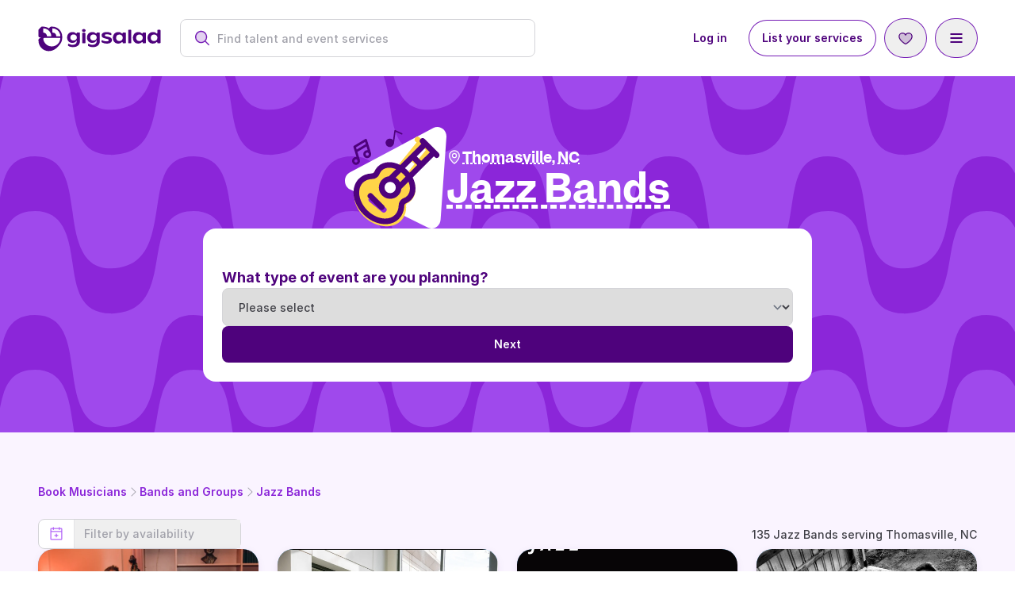

--- FILE ---
content_type: text/css
request_url: https://cress.gigsalad.com/build/assets/app-D5iX3tz5.css
body_size: 43150
content:
*,:before,:after{--tw-border-spacing-x: 0;--tw-border-spacing-y: 0;--tw-translate-x: 0;--tw-translate-y: 0;--tw-rotate: 0;--tw-skew-x: 0;--tw-skew-y: 0;--tw-scale-x: 1;--tw-scale-y: 1;--tw-pan-x: ;--tw-pan-y: ;--tw-pinch-zoom: ;--tw-scroll-snap-strictness: proximity;--tw-gradient-from-position: ;--tw-gradient-via-position: ;--tw-gradient-to-position: ;--tw-ordinal: ;--tw-slashed-zero: ;--tw-numeric-figure: ;--tw-numeric-spacing: ;--tw-numeric-fraction: ;--tw-ring-inset: ;--tw-ring-offset-width: 0px;--tw-ring-offset-color: #fff;--tw-ring-color: rgb(62 167 254 / .5);--tw-ring-offset-shadow: 0 0 #0000;--tw-ring-shadow: 0 0 #0000;--tw-shadow: 0 0 #0000;--tw-shadow-colored: 0 0 #0000;--tw-blur: ;--tw-brightness: ;--tw-contrast: ;--tw-grayscale: ;--tw-hue-rotate: ;--tw-invert: ;--tw-saturate: ;--tw-sepia: ;--tw-drop-shadow: ;--tw-backdrop-blur: ;--tw-backdrop-brightness: ;--tw-backdrop-contrast: ;--tw-backdrop-grayscale: ;--tw-backdrop-hue-rotate: ;--tw-backdrop-invert: ;--tw-backdrop-opacity: ;--tw-backdrop-saturate: ;--tw-backdrop-sepia: ;--tw-contain-size: ;--tw-contain-layout: ;--tw-contain-paint: ;--tw-contain-style: }::backdrop{--tw-border-spacing-x: 0;--tw-border-spacing-y: 0;--tw-translate-x: 0;--tw-translate-y: 0;--tw-rotate: 0;--tw-skew-x: 0;--tw-skew-y: 0;--tw-scale-x: 1;--tw-scale-y: 1;--tw-pan-x: ;--tw-pan-y: ;--tw-pinch-zoom: ;--tw-scroll-snap-strictness: proximity;--tw-gradient-from-position: ;--tw-gradient-via-position: ;--tw-gradient-to-position: ;--tw-ordinal: ;--tw-slashed-zero: ;--tw-numeric-figure: ;--tw-numeric-spacing: ;--tw-numeric-fraction: ;--tw-ring-inset: ;--tw-ring-offset-width: 0px;--tw-ring-offset-color: #fff;--tw-ring-color: rgb(62 167 254 / .5);--tw-ring-offset-shadow: 0 0 #0000;--tw-ring-shadow: 0 0 #0000;--tw-shadow: 0 0 #0000;--tw-shadow-colored: 0 0 #0000;--tw-blur: ;--tw-brightness: ;--tw-contrast: ;--tw-grayscale: ;--tw-hue-rotate: ;--tw-invert: ;--tw-saturate: ;--tw-sepia: ;--tw-drop-shadow: ;--tw-backdrop-blur: ;--tw-backdrop-brightness: ;--tw-backdrop-contrast: ;--tw-backdrop-grayscale: ;--tw-backdrop-hue-rotate: ;--tw-backdrop-invert: ;--tw-backdrop-opacity: ;--tw-backdrop-saturate: ;--tw-backdrop-sepia: ;--tw-contain-size: ;--tw-contain-layout: ;--tw-contain-paint: ;--tw-contain-style: }*,:before,:after{box-sizing:border-box;border-width:0;border-style:solid;border-color:#d4d4d8}:before,:after{--tw-content: ""}html,:host{line-height:1.5;-webkit-text-size-adjust:100%;-moz-tab-size:4;-o-tab-size:4;tab-size:4;font-family:Inter,ui-sans-serif,system-ui,sans-serif,"Apple Color Emoji","Segoe UI Emoji",Segoe UI Symbol,"Noto Color Emoji";font-feature-settings:normal;font-variation-settings:normal;-webkit-tap-highlight-color:transparent}body{margin:0;line-height:inherit}hr{height:0;color:inherit;border-top-width:1px}abbr:where([title]){-webkit-text-decoration:underline dotted;text-decoration:underline dotted}h1,h2,h3,h4,h5,h6{font-size:inherit;font-weight:inherit}a{color:inherit;text-decoration:inherit}b,strong{font-weight:bolder}code,kbd,samp,pre{font-family:ui-monospace,SFMono-Regular,Menlo,Monaco,Consolas,Liberation Mono,Courier New,monospace;font-feature-settings:normal;font-variation-settings:normal;font-size:1em}small{font-size:80%}sub,sup{font-size:75%;line-height:0;position:relative;vertical-align:baseline}sub{bottom:-.25em}sup{top:-.5em}table{text-indent:0;border-color:inherit;border-collapse:collapse}button,input,optgroup,select,textarea{font-family:inherit;font-feature-settings:inherit;font-variation-settings:inherit;font-size:100%;font-weight:inherit;line-height:inherit;letter-spacing:inherit;color:inherit;margin:0;padding:0}button,select{text-transform:none}button,input:where([type=button]),input:where([type=reset]),input:where([type=submit]){-webkit-appearance:button;background-color:transparent;background-image:none}:-moz-focusring{outline:auto}:-moz-ui-invalid{box-shadow:none}progress{vertical-align:baseline}::-webkit-inner-spin-button,::-webkit-outer-spin-button{height:auto}[type=search]{-webkit-appearance:textfield;outline-offset:-2px}::-webkit-search-decoration{-webkit-appearance:none}::-webkit-file-upload-button{-webkit-appearance:button;font:inherit}summary{display:list-item}blockquote,dl,dd,h1,h2,h3,h4,h5,h6,hr,figure,p,pre{margin:0}fieldset{margin:0;padding:0}legend{padding:0}ol,ul,menu{list-style:none;margin:0;padding:0}dialog{padding:0}textarea{resize:vertical}input::-moz-placeholder,textarea::-moz-placeholder{opacity:1;color:rgba(var(--gray-400),1)}input::placeholder,textarea::placeholder{opacity:1;color:rgba(var(--gray-400),1)}button,[role=button]{cursor:pointer}:disabled{cursor:default}img,svg,video,canvas,audio,iframe,embed,object{display:block;vertical-align:middle}img,video{max-width:100%;height:auto}[hidden]:where(:not([hidden=until-found])){display:none}select{background-image:url("data:image/svg+xml,%3csvg xmlns='http://www.w3.org/2000/svg' fill='none' viewBox='0 0 20 20'%3e%3cpath stroke='%236b7280' stroke-linecap='round' stroke-linejoin='round' stroke-width='1.5' d='M6 8l4 4 4-4'/%3e%3c/svg%3e");background-position:right .5rem center;background-repeat:no-repeat;background-size:1.5em 1.5em;padding-right:2.5rem;-webkit-print-color-adjust:exact;print-color-adjust:exact}[type=checkbox]:checked{background-image:url("data:image/svg+xml,%3csvg viewBox='0 0 16 16' fill='white' xmlns='http://www.w3.org/2000/svg'%3e%3cpath d='M12.207 4.793a1 1 0 010 1.414l-5 5a1 1 0 01-1.414 0l-2-2a1 1 0 011.414-1.414L6.5 9.086l4.293-4.293a1 1 0 011.414 0z'/%3e%3c/svg%3e")}[type=radio]:checked{background-image:url("data:image/svg+xml,%3csvg viewBox='0 0 16 16' fill='white' xmlns='http://www.w3.org/2000/svg'%3e%3ccircle cx='8' cy='8' r='3'/%3e%3c/svg%3e")}[type=checkbox]:indeterminate{background-image:url("data:image/svg+xml,%3csvg xmlns='http://www.w3.org/2000/svg' fill='none' viewBox='0 0 16 16'%3e%3cpath stroke='white' stroke-linecap='round' stroke-linejoin='round' stroke-width='2' d='M4 8h8'/%3e%3c/svg%3e");border-color:transparent;background-color:currentColor;background-size:100% 100%;background-position:center;background-repeat:no-repeat}select{background-image:url("data:image/svg+xml,%3csvg xmlns='http://www.w3.org/2000/svg' fill='none' viewBox='0 0 20 20'%3e%3cpath stroke='%236b7280' stroke-linecap='round' stroke-linejoin='round' stroke-width='1.5' d='M6 8l4 4 4-4'/%3e%3c/svg%3e");background-position:right .5rem center;background-repeat:no-repeat;background-size:1.5em 1.5em;padding-right:2.5rem;-webkit-print-color-adjust:exact;print-color-adjust:exact}[type=checkbox]:checked{background-image:url("data:image/svg+xml,%3csvg viewBox='0 0 16 16' fill='white' xmlns='http://www.w3.org/2000/svg'%3e%3cpath d='M12.207 4.793a1 1 0 010 1.414l-5 5a1 1 0 01-1.414 0l-2-2a1 1 0 011.414-1.414L6.5 9.086l4.293-4.293a1 1 0 011.414 0z'/%3e%3c/svg%3e")}[type=radio]:checked{background-image:url("data:image/svg+xml,%3csvg viewBox='0 0 16 16' fill='white' xmlns='http://www.w3.org/2000/svg'%3e%3ccircle cx='8' cy='8' r='3'/%3e%3c/svg%3e")}[type=checkbox]:indeterminate{background-image:url("data:image/svg+xml,%3csvg xmlns='http://www.w3.org/2000/svg' fill='none' viewBox='0 0 16 16'%3e%3cpath stroke='white' stroke-linecap='round' stroke-linejoin='round' stroke-width='2' d='M4 8h8'/%3e%3c/svg%3e");border-color:transparent;background-color:currentColor;background-size:100% 100%;background-position:center;background-repeat:no-repeat}:root{--gap: clamp(1rem, 3.93vw, 3rem);--full: minmax(var(--gap), 1fr);--content: minmax(1px, 1440px)}.grid-cols-layout>*{grid-column:content}[type=text],input:where(:not([type])),[type=email],[type=url],[type=password],[type=number],[type=date],[type=datetime-local],[type=month],[type=search],[type=tel],[type=time],[type=week],[multiple],textarea,select{-webkit-appearance:none;-moz-appearance:none;appearance:none;background-color:#fff;border-color:rgba(var(--gray-500),var(--tw-border-opacity, 1));border-width:1px;border-radius:0;padding:.5rem .75rem;font-size:1rem;line-height:1.5rem;--tw-shadow: 0 0 #0000}[type=text]:focus,input:where(:not([type])):focus,[type=email]:focus,[type=url]:focus,[type=password]:focus,[type=number]:focus,[type=date]:focus,[type=datetime-local]:focus,[type=month]:focus,[type=search]:focus,[type=tel]:focus,[type=time]:focus,[type=week]:focus,[multiple]:focus,textarea:focus,select:focus{outline:2px solid transparent;outline-offset:2px;--tw-ring-inset: var(--tw-empty, );--tw-ring-offset-width: 0px;--tw-ring-offset-color: #fff;--tw-ring-color: #1c84f4;--tw-ring-offset-shadow: var(--tw-ring-inset) 0 0 0 var(--tw-ring-offset-width) var(--tw-ring-offset-color);--tw-ring-shadow: var(--tw-ring-inset) 0 0 0 calc(1px + var(--tw-ring-offset-width)) var(--tw-ring-color);box-shadow:var(--tw-ring-offset-shadow),var(--tw-ring-shadow),var(--tw-shadow);border-color:#1c84f4}input::-moz-placeholder,textarea::-moz-placeholder{color:rgba(var(--gray-500),var(--tw-text-opacity, 1));opacity:1}input::placeholder,textarea::placeholder{color:rgba(var(--gray-500),var(--tw-text-opacity, 1));opacity:1}::-webkit-datetime-edit-fields-wrapper{padding:0}::-webkit-date-and-time-value{min-height:1.5em;text-align:inherit}::-webkit-datetime-edit{display:inline-flex}::-webkit-datetime-edit,::-webkit-datetime-edit-year-field,::-webkit-datetime-edit-month-field,::-webkit-datetime-edit-day-field,::-webkit-datetime-edit-hour-field,::-webkit-datetime-edit-minute-field,::-webkit-datetime-edit-second-field,::-webkit-datetime-edit-millisecond-field,::-webkit-datetime-edit-meridiem-field{padding-top:0;padding-bottom:0}select{background-image:url("data:image/svg+xml,%3csvg xmlns='http://www.w3.org/2000/svg' fill='none' viewBox='0 0 20 20'%3e%3cpath stroke='%236b7280' stroke-linecap='round' stroke-linejoin='round' stroke-width='1.5' d='M6 8l4 4 4-4'/%3e%3c/svg%3e");background-position:right .5rem center;background-repeat:no-repeat;background-size:1.5em 1.5em;padding-right:2.5rem;-webkit-print-color-adjust:exact;print-color-adjust:exact}[multiple],[size]:where(select:not([size="1"])){background-image:initial;background-position:initial;background-repeat:unset;background-size:initial;padding-right:.75rem;-webkit-print-color-adjust:unset;print-color-adjust:unset}[type=checkbox],[type=radio]{-webkit-appearance:none;-moz-appearance:none;appearance:none;padding:0;-webkit-print-color-adjust:exact;print-color-adjust:exact;display:inline-block;vertical-align:middle;background-origin:border-box;-webkit-user-select:none;-moz-user-select:none;user-select:none;flex-shrink:0;height:1rem;width:1rem;color:#1c84f4;background-color:#fff;border-color:rgba(var(--gray-500),var(--tw-border-opacity, 1));border-width:1px;--tw-shadow: 0 0 #0000}[type=checkbox]{border-radius:0}[type=radio]{border-radius:100%}[type=checkbox]:focus,[type=radio]:focus{outline:2px solid transparent;outline-offset:2px;--tw-ring-inset: var(--tw-empty, );--tw-ring-offset-width: 2px;--tw-ring-offset-color: #fff;--tw-ring-color: #1c84f4;--tw-ring-offset-shadow: var(--tw-ring-inset) 0 0 0 var(--tw-ring-offset-width) var(--tw-ring-offset-color);--tw-ring-shadow: var(--tw-ring-inset) 0 0 0 calc(2px + var(--tw-ring-offset-width)) var(--tw-ring-color);box-shadow:var(--tw-ring-offset-shadow),var(--tw-ring-shadow),var(--tw-shadow)}[type=checkbox]:checked,[type=radio]:checked{border-color:transparent;background-color:currentColor;background-size:100% 100%;background-position:center;background-repeat:no-repeat}[type=checkbox]:checked{background-image:url("data:image/svg+xml,%3csvg viewBox='0 0 16 16' fill='white' xmlns='http://www.w3.org/2000/svg'%3e%3cpath d='M12.207 4.793a1 1 0 010 1.414l-5 5a1 1 0 01-1.414 0l-2-2a1 1 0 011.414-1.414L6.5 9.086l4.293-4.293a1 1 0 011.414 0z'/%3e%3c/svg%3e")}@media (forced-colors: active){[type=checkbox]:checked{-webkit-appearance:auto;-moz-appearance:auto;appearance:auto}}[type=radio]:checked{background-image:url("data:image/svg+xml,%3csvg viewBox='0 0 16 16' fill='white' xmlns='http://www.w3.org/2000/svg'%3e%3ccircle cx='8' cy='8' r='3'/%3e%3c/svg%3e")}@media (forced-colors: active){[type=radio]:checked{-webkit-appearance:auto;-moz-appearance:auto;appearance:auto}}[type=checkbox]:checked:hover,[type=checkbox]:checked:focus,[type=radio]:checked:hover,[type=radio]:checked:focus{border-color:transparent;background-color:currentColor}[type=checkbox]:indeterminate{background-image:url("data:image/svg+xml,%3csvg xmlns='http://www.w3.org/2000/svg' fill='none' viewBox='0 0 16 16'%3e%3cpath stroke='white' stroke-linecap='round' stroke-linejoin='round' stroke-width='2' d='M4 8h8'/%3e%3c/svg%3e");border-color:transparent;background-color:currentColor;background-size:100% 100%;background-position:center;background-repeat:no-repeat}@media (forced-colors: active){[type=checkbox]:indeterminate{-webkit-appearance:auto;-moz-appearance:auto;appearance:auto}}[type=checkbox]:indeterminate:hover,[type=checkbox]:indeterminate:focus{border-color:transparent;background-color:currentColor}[type=file]{background:unset;border-color:inherit;border-width:0;border-radius:0;padding:0;font-size:unset;line-height:inherit}[type=file]:focus{outline:1px solid ButtonText;outline:1px auto -webkit-focus-ring-color}:root{--space-layout-sm: 24px;--space-layout-md: 48px;--space-layout-lg: 64px;--space-layout-xl: 96px}@media (min-width: 768px){:root{--space-layout-sm: 48px;--space-layout-md: 64px;--space-layout-lg: 96px;--space-layout-xl: 128px}}@media (min-width: 1024px){:root{--space-layout-sm: 64px;--space-layout-md: 96px;--space-layout-lg: 128px;--space-layout-xl: 192px}}html,body{--tw-text-opacity: 1;color:rgb(63 63 70 / var(--tw-text-opacity, 1))}::-moz-selection{--tw-bg-opacity: 1;background-color:rgb(199 137 251 / var(--tw-bg-opacity, 1))}::selection{--tw-bg-opacity: 1;background-color:rgb(199 137 251 / var(--tw-bg-opacity, 1))}h1,.heading-1,h2,.heading-2,h3,.heading-3,h4,.heading-4,h5,.heading-5,h6,.heading-6{text-wrap:balance;text-wrap:pretty;font-family:Garnett,Garnett-fallback-arial-bold,Garnett-fallback-arial-black,Garnett-fallback-roboto-medium,Garnett-fallback-roboto,ui-sans-serif,system-ui,sans-serif,"Apple Color Emoji","Segoe UI Emoji",Segoe UI Symbol,"Noto Color Emoji";font-weight:600}h1,.heading-1{font-size:3rem;line-height:1.1}h2,.heading-2{font-size:2.25rem;line-height:1.15}h3,.heading-3{font-size:1.875rem;line-height:1.15}h4,.heading-4{font-size:1.5rem;line-height:1.25}h5,.heading-5{font-size:1.25rem;line-height:1.35}h6,.heading-6{font-size:1rem;line-height:1.5}.heading-base{font-family:Inter,ui-sans-serif,system-ui,sans-serif,"Apple Color Emoji","Segoe UI Emoji",Segoe UI Symbol,"Noto Color Emoji";font-size:1rem;line-height:1.5;font-weight:500}html,body{font-family:Inter,ui-sans-serif,system-ui,sans-serif,"Apple Color Emoji","Segoe UI Emoji",Segoe UI Symbol,"Noto Color Emoji";font-weight:500;--tw-text-opacity: 1;color:rgba(var(--gray-700),var(--tw-text-opacity, 1))}label{font-weight:600}label[data-size=sm]{font-size:.75rem;line-height:1rem}label{font-size:.875rem;line-height:1rem}label[data-size=lg]{font-size:1rem;line-height:1rem}[class*=eyebrow]{font-weight:600;text-transform:uppercase;letter-spacing:.1em}.eyebrow-sm{font-size:.75rem;line-height:1.25rem}.eyebrow-md{font-size:.875rem;line-height:1.25rem}.eyebrow-lg{font-size:1rem;line-height:1.25rem}.link{text-decoration-line:underline;text-decoration-color:#8b26d900;text-decoration-thickness:auto;text-underline-offset:1px;outline:2px solid transparent;outline-offset:2px;transition-property:all;transition-timing-function:cubic-bezier(.4,0,.2,1);transition-duration:.15s;font-weight:600;--tw-text-opacity: 1;color:rgb(139 38 217 / var(--tw-text-opacity, 1))}.link:hover,.link:focus-visible{text-decoration-color:#8b26d9;text-underline-offset:4px;outline:2px solid transparent;outline-offset:2px}.heading-link{text-decoration-line:underline;text-decoration-color:transparent;text-decoration-thickness:auto;text-underline-offset:1px;outline:2px solid transparent;outline-offset:2px;transition-property:all;transition-timing-function:cubic-bezier(.4,0,.2,1);transition-duration:.15s}.heading-link:hover,.heading-link:focus-visible{text-decoration-color:currentColor;text-underline-offset:4px;outline:2px solid transparent;outline-offset:2px}.link-disabled{pointer-events:none;font-weight:600;--tw-text-opacity: 1;color:rgba(var(--gray-400),var(--tw-text-opacity, 1))}.fi-link.link-disabled span{--tw-text-opacity: 1 !important;color:rgba(var(--gray-400),var(--tw-text-opacity, 1))!important}html{scroll-behavior:smooth}[id],[x-data]{scroll-margin-top:76px}@media (min-width: 1024px){[id],[x-data]{scroll-margin-top:108px}}html{color-scheme:light}:root{--ani-offset: 8px;--ani-rotate: 80deg}@keyframes float{0%{transform:translate(0)}50%{transform:translate(-4px,6px)}to{transform:translate(0)}}@keyframes float-x{0%{transform:translate(0)}50%{transform:translate(-4px,-2px)}to{transform:translate(0)}}@keyframes float-y{0%{transform:translate(0)}50%{transform:translate(2px,5px)}to{transform:translate(0)}}@keyframes bounce-in-top{0%{transform:translateY(calc(var(--ani-offset) * 8));animation-timing-function:ease-in;opacity:0}38%{transform:translateY(0);animation-timing-function:ease-out}55%{transform:translateY(calc(var(--ani-offset) * -1));animation-timing-function:ease-in}72%{transform:translateY(0);animation-timing-function:ease-out}81%{transform:translateY(calc(var(--ani-offset) / -4));animation-timing-function:ease-in;opacity:1}to{transform:translateY(0);animation-timing-function:ease-out;opacity:1}}@keyframes bounce-in-bottom{0%{transform:translateY(calc(var(--ani-offset) * 8));animation-timing-function:ease-in;opacity:0}38%{transform:translateY(0);animation-timing-function:ease-out;opacity:1}55%{transform:translateY(var(--ani-offset));animation-timing-function:ease-in}72%{transform:translateY(0);animation-timing-function:ease-out}81%{transform:translateY(calc(var(--ani-offset) / 4));animation-timing-function:ease-in}to{transform:translateY(0);animation-timing-function:ease-out;opacity:1}}@keyframes fade-in{0%{opacity:0}to{opacity:1}}@keyframes fade-in-left{0%{opacity:0;transform:translate(calc(var(--ani-offset) * -1))}to{opacity:1;transform:translate(0)}}@keyframes fade-in-right{0%{opacity:0;transform:translate(var(--ani-offset))}to{opacity:1;transform:translate(0)}}@keyframes fade-in-bottom{0%{opacity:0;transform:translateY(var(--ani-offset))}to{opacity:1;transform:translateY(0)}}@keyframes fade-in-top{0%{opacity:0;transform:translateY(calc(var(--ani-offset) * -1))}to{opacity:1;transform:translateY(0)}}@keyframes line-wipe{0%{opacity:0;transform-origin:left;transform:scaleX(0)}to{opacity:1;transform-origin:left;transform:scaleX(1)}}@keyframes rotate-in-center{0%{transform:rotate(calc(var(--ani-rotate) * -1));opacity:0}to{transform:rotate(0);opacity:1}}.bounce-top,.bounce-bottom{animation-duration:.5s;animation-iteration-count:1;animation-timing-function:ease;animation-fill-mode:both;animation-range:normal}.bounce-top{animation-name:bounce-in-top}.bounce-bottom{animation-name:bounce-in-bottom}.floating{animation:6s float 2s ease-in-out infinite}.floating-x{animation:6s float-x 1s ease-in-out infinite}.floating-y{animation:6s float-y .5s ease-in-out infinite}.fade-in,.fade-in-left,.fade-in-right,.fade-in-top,.fade-in-bottom{animation-duration:.5s;animation-iteration-count:1;animation-timing-function:cubic-bezier(.39,.575,.565,1);animation-fill-mode:both;animation-range:normal}.fade-in{animation-name:fade-in}.fade-in-left{animation-name:fade-in-left}.fade-in-right{animation-name:fade-in-right}.fade-in-top{animation-name:fade-in-top}.fade-in-bottom{animation-name:fade-in-bottom}.line-wipe{animation-name:line-wipe;animation-duration:.5s;animation-iteration-count:1;animation-timing-function:ease-in-out;animation-fill-mode:both;animation-range:normal}.rotate-center{animation:rotate-in-center .5s cubic-bezier(.25,.46,.45,.94) 0s 1 normal both}:is(.bounce-top,.bounce-bottom,.fade-in-left,.fade-in-right,.fade-in-bottom,.fade-in-top):nth-of-type(2){animation-delay:.2s}:is(.bounce-top,.bounce-bottom,.fade-in-left,.fade-in-right,.fade-in-bottom,.fade-in-top):nth-of-type(3){animation-delay:.3s}:is(.bounce-top,.bounce-bottom,.fade-in-left,.fade-in-right,.fade-in-bottom,.fade-in-top):nth-of-type(4){animation-delay:.4s}:is(.bounce-top,.bounce-bottom,.fade-in-left,.fade-in-right,.fade-in-bottom,.fade-in-top):nth-of-type(5){animation-delay:.5s}:is(.bounce-top,.bounce-bottom,.fade-in-left,.fade-in-right,.fade-in-bottom,.fade-in-top):nth-of-type(6){animation-delay:.6s}:is(.bounce-top,.bounce-bottom,.fade-in-left,.fade-in-right,.fade-in-bottom,.fade-in-top):nth-of-type(7){animation-delay:.7s}:is(.bounce-top,.bounce-bottom,.fade-in-left,.fade-in-right,.fade-in-bottom,.fade-in-top):nth-of-type(8){animation-delay:.8s}.ani-delay-200{animation-delay:.2s}.ani-delay-400{animation-delay:.4s}.ani-delay-600{animation-delay:.6s}.ani-delay-800{animation-delay:.8s}.ani-delay-1000{animation-delay:1s}.ani-reverse{animation-direction:reverse}.container{width:100%}@media (min-width: 390px){.container{max-width:390px}}@media (min-width: 640px){.container{max-width:640px}}@media (min-width: 768px){.container{max-width:768px}}@media (min-width: 1024px){.container{max-width:1024px}}@media (min-width: 1280px){.container{max-width:1280px}}@media (min-width: 1536px){.container{max-width:1536px}}.prose{color:var(--tw-prose-body);max-width:65ch}.prose :where(p):not(:where([class~=not-prose],[class~=not-prose] *)){margin-top:1.25em;margin-bottom:1.25em}.prose :where([class~=lead]):not(:where([class~=not-prose],[class~=not-prose] *)){color:var(--tw-prose-lead);font-size:1.25em;line-height:1.6;margin-top:1.2em;margin-bottom:1.2em}.prose :where(a):not(:where([class~=not-prose],[class~=not-prose] *)){color:var(--tw-prose-links);text-decoration:underline;font-weight:700;transition-property:color;transition-timing-function:ease-in-out;transition-duration:.15s}.prose :where(a):not(:where([class~=not-prose],[class~=not-prose] *)):hover{color:#c789fb}.prose :where(strong):not(:where([class~=not-prose],[class~=not-prose] *)){color:var(--tw-prose-bold);font-weight:600}.prose :where(a strong):not(:where([class~=not-prose],[class~=not-prose] *)){color:inherit}.prose :where(blockquote strong):not(:where([class~=not-prose],[class~=not-prose] *)){color:inherit}.prose :where(thead th strong):not(:where([class~=not-prose],[class~=not-prose] *)){color:inherit}.prose :where(ol):not(:where([class~=not-prose],[class~=not-prose] *)){list-style-type:decimal;margin-top:1.25em;margin-bottom:1.25em;padding-inline-start:1.625em}.prose :where(ol[type=A]):not(:where([class~=not-prose],[class~=not-prose] *)){list-style-type:upper-alpha}.prose :where(ol[type=a]):not(:where([class~=not-prose],[class~=not-prose] *)){list-style-type:lower-alpha}.prose :where(ol[type=A s]):not(:where([class~=not-prose],[class~=not-prose] *)){list-style-type:upper-alpha}.prose :where(ol[type=a s]):not(:where([class~=not-prose],[class~=not-prose] *)){list-style-type:lower-alpha}.prose :where(ol[type=I]):not(:where([class~=not-prose],[class~=not-prose] *)){list-style-type:upper-roman}.prose :where(ol[type=i]):not(:where([class~=not-prose],[class~=not-prose] *)){list-style-type:lower-roman}.prose :where(ol[type=I s]):not(:where([class~=not-prose],[class~=not-prose] *)){list-style-type:upper-roman}.prose :where(ol[type=i s]):not(:where([class~=not-prose],[class~=not-prose] *)){list-style-type:lower-roman}.prose :where(ol[type="1"]):not(:where([class~=not-prose],[class~=not-prose] *)){list-style-type:decimal}.prose :where(ul):not(:where([class~=not-prose],[class~=not-prose] *)){list-style-type:disc;margin-top:1.25em;margin-bottom:1.25em;padding-inline-start:1.625em}.prose :where(ol>li):not(:where([class~=not-prose],[class~=not-prose] *))::marker{font-weight:400;color:var(--tw-prose-counters)}.prose :where(ul>li):not(:where([class~=not-prose],[class~=not-prose] *))::marker{color:var(--tw-prose-bullets)}.prose :where(dt):not(:where([class~=not-prose],[class~=not-prose] *)){color:var(--tw-prose-headings);font-weight:600;margin-top:1.25em}.prose :where(hr):not(:where([class~=not-prose],[class~=not-prose] *)){border-color:var(--tw-prose-hr);border-top-width:1px;margin-top:3em;margin-bottom:3em}.prose :where(blockquote):not(:where([class~=not-prose],[class~=not-prose] *)){font-weight:500;font-style:italic;color:var(--tw-prose-quotes);border-inline-start-width:.25rem;border-inline-start-color:var(--tw-prose-quote-borders);quotes:"“""”""‘""’";margin-top:1.6em;margin-bottom:1.6em;padding-inline-start:1em}.prose :where(blockquote p:first-of-type):not(:where([class~=not-prose],[class~=not-prose] *)):before{content:open-quote}.prose :where(blockquote p:last-of-type):not(:where([class~=not-prose],[class~=not-prose] *)):after{content:close-quote}.prose :where(h1):not(:where([class~=not-prose],[class~=not-prose] *)){color:var(--tw-prose-headings);font-weight:800;font-size:2.25em;margin-top:0;margin-bottom:.8888889em;line-height:1.1111111}.prose :where(h1 strong):not(:where([class~=not-prose],[class~=not-prose] *)){font-weight:900;color:inherit}.prose :where(h2):not(:where([class~=not-prose],[class~=not-prose] *)){color:var(--tw-prose-headings);font-weight:700;font-size:1.5em;margin-top:2em;margin-bottom:1em;line-height:1.3333333}.prose :where(h2 strong):not(:where([class~=not-prose],[class~=not-prose] *)){font-weight:800;color:inherit}.prose :where(h3):not(:where([class~=not-prose],[class~=not-prose] *)){color:var(--tw-prose-headings);font-weight:600;font-size:1.25em;margin-top:1.6em;margin-bottom:.6em;line-height:1.6}.prose :where(h3 strong):not(:where([class~=not-prose],[class~=not-prose] *)){font-weight:700;color:inherit}.prose :where(h4):not(:where([class~=not-prose],[class~=not-prose] *)){color:var(--tw-prose-headings);font-weight:600;margin-top:1.5em;margin-bottom:.5em;line-height:1.5}.prose :where(h4 strong):not(:where([class~=not-prose],[class~=not-prose] *)){font-weight:700;color:inherit}.prose :where(img):not(:where([class~=not-prose],[class~=not-prose] *)){margin-top:2em;margin-bottom:2em}.prose :where(picture):not(:where([class~=not-prose],[class~=not-prose] *)){display:block;margin-top:2em;margin-bottom:2em}.prose :where(video):not(:where([class~=not-prose],[class~=not-prose] *)){margin-top:2em;margin-bottom:2em}.prose :where(kbd):not(:where([class~=not-prose],[class~=not-prose] *)){font-weight:500;font-family:inherit;color:var(--tw-prose-kbd);box-shadow:0 0 0 1px var(--tw-prose-kbd-shadows),0 3px 0 var(--tw-prose-kbd-shadows);font-size:.875em;border-radius:.3125rem;padding-top:.1875em;padding-inline-end:.375em;padding-bottom:.1875em;padding-inline-start:.375em}.prose :where(code):not(:where([class~=not-prose],[class~=not-prose] *)){color:var(--tw-prose-code);font-weight:600;font-size:.875em}.prose :where(code):not(:where([class~=not-prose],[class~=not-prose] *)):before,.prose :where(code):not(:where([class~=not-prose],[class~=not-prose] *)):after{content:none!important}.prose :where(code):not(:where([class~=not-prose],[class~=not-prose] *)):before{content:"`"}.prose :where(code):not(:where([class~=not-prose],[class~=not-prose] *)):after{content:"`"}.prose :where(a code):not(:where([class~=not-prose],[class~=not-prose] *)){color:inherit}.prose :where(h1 code):not(:where([class~=not-prose],[class~=not-prose] *)){color:inherit}.prose :where(h2 code):not(:where([class~=not-prose],[class~=not-prose] *)){color:inherit;font-size:.875em}.prose :where(h3 code):not(:where([class~=not-prose],[class~=not-prose] *)){color:inherit;font-size:.9em}.prose :where(h4 code):not(:where([class~=not-prose],[class~=not-prose] *)){color:inherit}.prose :where(blockquote code):not(:where([class~=not-prose],[class~=not-prose] *)){color:inherit}.prose :where(thead th code):not(:where([class~=not-prose],[class~=not-prose] *)){color:inherit}.prose :where(pre):not(:where([class~=not-prose],[class~=not-prose] *)){color:var(--tw-prose-pre-code);background-color:var(--tw-prose-pre-bg);overflow-x:auto;font-weight:400;font-size:.875em;line-height:1.7142857;margin-top:1.7142857em;margin-bottom:1.7142857em;border-radius:.375rem;padding-top:.8571429em;padding-inline-end:1.1428571em;padding-bottom:.8571429em;padding-inline-start:1.1428571em}.prose :where(pre code):not(:where([class~=not-prose],[class~=not-prose] *)){background-color:transparent;border-width:0;border-radius:0;padding:0;font-weight:inherit;color:inherit;font-size:inherit;font-family:inherit;line-height:inherit}.prose :where(pre code):not(:where([class~=not-prose],[class~=not-prose] *)):before{content:none}.prose :where(pre code):not(:where([class~=not-prose],[class~=not-prose] *)):after{content:none}.prose :where(table):not(:where([class~=not-prose],[class~=not-prose] *)){width:100%;table-layout:auto;margin-top:2em;margin-bottom:2em;font-size:.875em;line-height:1.7142857}.prose :where(thead):not(:where([class~=not-prose],[class~=not-prose] *)){border-bottom-width:1px;border-bottom-color:var(--tw-prose-th-borders)}.prose :where(thead th):not(:where([class~=not-prose],[class~=not-prose] *)){color:var(--tw-prose-headings);font-weight:600;vertical-align:bottom;padding-inline-end:.5714286em;padding-bottom:.5714286em;padding-inline-start:.5714286em}.prose :where(tbody tr):not(:where([class~=not-prose],[class~=not-prose] *)){border-bottom-width:1px;border-bottom-color:var(--tw-prose-td-borders)}.prose :where(tbody tr:last-child):not(:where([class~=not-prose],[class~=not-prose] *)){border-bottom-width:0}.prose :where(tbody td):not(:where([class~=not-prose],[class~=not-prose] *)){vertical-align:baseline}.prose :where(tfoot):not(:where([class~=not-prose],[class~=not-prose] *)){border-top-width:1px;border-top-color:var(--tw-prose-th-borders)}.prose :where(tfoot td):not(:where([class~=not-prose],[class~=not-prose] *)){vertical-align:top}.prose :where(th,td):not(:where([class~=not-prose],[class~=not-prose] *)){text-align:start}.prose :where(figure>*):not(:where([class~=not-prose],[class~=not-prose] *)){margin-top:0;margin-bottom:0}.prose :where(figcaption):not(:where([class~=not-prose],[class~=not-prose] *)){color:var(--tw-prose-captions);font-size:.875em;line-height:1.4285714;margin-top:.8571429em}.prose{--tw-prose-body: #3f3f46;--tw-prose-headings: #4e027c;--tw-prose-lead: #4b5563;--tw-prose-links: #8b26d9;--tw-prose-bold: #111827;--tw-prose-counters: #6b7280;--tw-prose-bullets: #d1d5db;--tw-prose-hr: #d4d4d8;--tw-prose-quotes: #111827;--tw-prose-quote-borders: #d4d4d8;--tw-prose-captions: #6b7280;--tw-prose-kbd: #111827;--tw-prose-kbd-shadows: rgb(17 24 39 / 10%);--tw-prose-code: #111827;--tw-prose-pre-code: #e5e7eb;--tw-prose-pre-bg: #1f2937;--tw-prose-th-borders: #d1d5db;--tw-prose-td-borders: #e5e7eb;--tw-prose-invert-body: #d1d5db;--tw-prose-invert-headings: #fff;--tw-prose-invert-lead: #9ca3af;--tw-prose-invert-links: #fff;--tw-prose-invert-bold: #fff;--tw-prose-invert-counters: #9ca3af;--tw-prose-invert-bullets: #4b5563;--tw-prose-invert-hr: #374151;--tw-prose-invert-quotes: #f3f4f6;--tw-prose-invert-quote-borders: #374151;--tw-prose-invert-captions: #9ca3af;--tw-prose-invert-kbd: #fff;--tw-prose-invert-kbd-shadows: rgb(255 255 255 / 10%);--tw-prose-invert-code: #fff;--tw-prose-invert-pre-code: #d1d5db;--tw-prose-invert-pre-bg: rgb(0 0 0 / 50%);--tw-prose-invert-th-borders: #4b5563;--tw-prose-invert-td-borders: #374151;font-size:1rem;line-height:1.5}.prose :where(picture>img):not(:where([class~=not-prose],[class~=not-prose] *)){margin-top:0;margin-bottom:0}.prose :where(li):not(:where([class~=not-prose],[class~=not-prose] *)){margin-top:.5em;margin-bottom:.5em}.prose :where(ol>li):not(:where([class~=not-prose],[class~=not-prose] *)){padding-inline-start:.375em}.prose :where(ul>li):not(:where([class~=not-prose],[class~=not-prose] *)){padding-inline-start:.375em}.prose :where(.prose>ul>li p):not(:where([class~=not-prose],[class~=not-prose] *)){margin-top:.75em;margin-bottom:.75em}.prose :where(.prose>ul>li>p:first-child):not(:where([class~=not-prose],[class~=not-prose] *)){margin-top:1.25em}.prose :where(.prose>ul>li>p:last-child):not(:where([class~=not-prose],[class~=not-prose] *)){margin-bottom:1.25em}.prose :where(.prose>ol>li>p:first-child):not(:where([class~=not-prose],[class~=not-prose] *)){margin-top:1.25em}.prose :where(.prose>ol>li>p:last-child):not(:where([class~=not-prose],[class~=not-prose] *)){margin-bottom:1.25em}.prose :where(ul ul,ul ol,ol ul,ol ol):not(:where([class~=not-prose],[class~=not-prose] *)){margin-top:.75em;margin-bottom:.75em}.prose :where(dl):not(:where([class~=not-prose],[class~=not-prose] *)){margin-top:1.25em;margin-bottom:1.25em}.prose :where(dd):not(:where([class~=not-prose],[class~=not-prose] *)){margin-top:.5em;padding-inline-start:1.625em}.prose :where(hr+*):not(:where([class~=not-prose],[class~=not-prose] *)){margin-top:0}.prose :where(h2+*):not(:where([class~=not-prose],[class~=not-prose] *)){margin-top:0}.prose :where(h3+*):not(:where([class~=not-prose],[class~=not-prose] *)){margin-top:0}.prose :where(h4+*):not(:where([class~=not-prose],[class~=not-prose] *)){margin-top:0}.prose :where(thead th:first-child):not(:where([class~=not-prose],[class~=not-prose] *)){padding-inline-start:0}.prose :where(thead th:last-child):not(:where([class~=not-prose],[class~=not-prose] *)){padding-inline-end:0}.prose :where(tbody td,tfoot td):not(:where([class~=not-prose],[class~=not-prose] *)){padding-top:.5714286em;padding-inline-end:.5714286em;padding-bottom:.5714286em;padding-inline-start:.5714286em}.prose :where(tbody td:first-child,tfoot td:first-child):not(:where([class~=not-prose],[class~=not-prose] *)){padding-inline-start:0}.prose :where(tbody td:last-child,tfoot td:last-child):not(:where([class~=not-prose],[class~=not-prose] *)){padding-inline-end:0}.prose :where(figure):not(:where([class~=not-prose],[class~=not-prose] *)){margin-top:2em;margin-bottom:2em}.prose :where(.prose>:first-child):not(:where([class~=not-prose],[class~=not-prose] *)){margin-top:0}.prose :where(.prose>:last-child):not(:where([class~=not-prose],[class~=not-prose] *)){margin-bottom:0}.prose :where(ol:not(.table-of-contents),.indent):not(:where([class~=not-prose],[class~=not-prose] *)){margin-left:.75rem}@media (min-width: 640px){.prose :where(ol:not(.table-of-contents),.indent):not(:where([class~=not-prose],[class~=not-prose] *)){margin-left:1.5rem}}.prose :where(.table-of-contents):not(:where([class~=not-prose],[class~=not-prose] *)){border-radius:4px;--tw-bg-opacity: 1;background-color:rgb(250 244 255 / var(--tw-bg-opacity, 1));padding:1.5rem}.prose :where(ol.table-of-contents li,ul.table-of-contents li):not(:where([class~=not-prose],[class~=not-prose] *)){margin-left:1rem}.prose-sm{font-size:.875rem;line-height:1.7142857}.prose-sm :where(p):not(:where([class~=not-prose],[class~=not-prose] *)){margin-top:1.1428571em;margin-bottom:1.1428571em}.prose-sm :where([class~=lead]):not(:where([class~=not-prose],[class~=not-prose] *)){font-size:1.2857143em;line-height:1.5555556;margin-top:.8888889em;margin-bottom:.8888889em}.prose-sm :where(blockquote):not(:where([class~=not-prose],[class~=not-prose] *)){margin-top:1.3333333em;margin-bottom:1.3333333em;padding-inline-start:1.1111111em}.prose-sm :where(h1):not(:where([class~=not-prose],[class~=not-prose] *)){font-size:2.1428571em;margin-top:0;margin-bottom:.8em;line-height:1.2}.prose-sm :where(h2):not(:where([class~=not-prose],[class~=not-prose] *)){font-size:1.4285714em;margin-top:1.6em;margin-bottom:.8em;line-height:1.4}.prose-sm :where(h3):not(:where([class~=not-prose],[class~=not-prose] *)){font-size:1.2857143em;margin-top:1.5555556em;margin-bottom:.4444444em;line-height:1.5555556}.prose-sm :where(h4):not(:where([class~=not-prose],[class~=not-prose] *)){margin-top:1.4285714em;margin-bottom:.5714286em;line-height:1.4285714}.prose-sm :where(img):not(:where([class~=not-prose],[class~=not-prose] *)){margin-top:1.7142857em;margin-bottom:1.7142857em}.prose-sm :where(picture):not(:where([class~=not-prose],[class~=not-prose] *)){margin-top:1.7142857em;margin-bottom:1.7142857em}.prose-sm :where(picture>img):not(:where([class~=not-prose],[class~=not-prose] *)){margin-top:0;margin-bottom:0}.prose-sm :where(video):not(:where([class~=not-prose],[class~=not-prose] *)){margin-top:1.7142857em;margin-bottom:1.7142857em}.prose-sm :where(kbd):not(:where([class~=not-prose],[class~=not-prose] *)){font-size:.8571429em;border-radius:.3125rem;padding-top:.1428571em;padding-inline-end:.3571429em;padding-bottom:.1428571em;padding-inline-start:.3571429em}.prose-sm :where(code):not(:where([class~=not-prose],[class~=not-prose] *)){font-size:.8571429em}.prose-sm :where(h2 code):not(:where([class~=not-prose],[class~=not-prose] *)){font-size:.9em}.prose-sm :where(h3 code):not(:where([class~=not-prose],[class~=not-prose] *)){font-size:.8888889em}.prose-sm :where(pre):not(:where([class~=not-prose],[class~=not-prose] *)){font-size:.8571429em;line-height:1.6666667;margin-top:1.6666667em;margin-bottom:1.6666667em;border-radius:.25rem;padding-top:.6666667em;padding-inline-end:1em;padding-bottom:.6666667em;padding-inline-start:1em}.prose-sm :where(ol):not(:where([class~=not-prose],[class~=not-prose] *)){margin-top:1.1428571em;margin-bottom:1.1428571em;padding-inline-start:1.5714286em}.prose-sm :where(ul):not(:where([class~=not-prose],[class~=not-prose] *)){margin-top:1.1428571em;margin-bottom:1.1428571em;padding-inline-start:1.5714286em}.prose-sm :where(li):not(:where([class~=not-prose],[class~=not-prose] *)){margin-top:.2857143em;margin-bottom:.2857143em}.prose-sm :where(ol>li):not(:where([class~=not-prose],[class~=not-prose] *)){padding-inline-start:.4285714em}.prose-sm :where(ul>li):not(:where([class~=not-prose],[class~=not-prose] *)){padding-inline-start:.4285714em}.prose-sm :where(.prose-sm>ul>li p):not(:where([class~=not-prose],[class~=not-prose] *)){margin-top:.5714286em;margin-bottom:.5714286em}.prose-sm :where(.prose-sm>ul>li>p:first-child):not(:where([class~=not-prose],[class~=not-prose] *)){margin-top:1.1428571em}.prose-sm :where(.prose-sm>ul>li>p:last-child):not(:where([class~=not-prose],[class~=not-prose] *)){margin-bottom:1.1428571em}.prose-sm :where(.prose-sm>ol>li>p:first-child):not(:where([class~=not-prose],[class~=not-prose] *)){margin-top:1.1428571em}.prose-sm :where(.prose-sm>ol>li>p:last-child):not(:where([class~=not-prose],[class~=not-prose] *)){margin-bottom:1.1428571em}.prose-sm :where(ul ul,ul ol,ol ul,ol ol):not(:where([class~=not-prose],[class~=not-prose] *)){margin-top:.5714286em;margin-bottom:.5714286em}.prose-sm :where(dl):not(:where([class~=not-prose],[class~=not-prose] *)){margin-top:1.1428571em;margin-bottom:1.1428571em}.prose-sm :where(dt):not(:where([class~=not-prose],[class~=not-prose] *)){margin-top:1.1428571em}.prose-sm :where(dd):not(:where([class~=not-prose],[class~=not-prose] *)){margin-top:.2857143em;padding-inline-start:1.5714286em}.prose-sm :where(hr):not(:where([class~=not-prose],[class~=not-prose] *)){margin-top:2.8571429em;margin-bottom:2.8571429em}.prose-sm :where(hr+*):not(:where([class~=not-prose],[class~=not-prose] *)){margin-top:0}.prose-sm :where(h2+*):not(:where([class~=not-prose],[class~=not-prose] *)){margin-top:0}.prose-sm :where(h3+*):not(:where([class~=not-prose],[class~=not-prose] *)){margin-top:0}.prose-sm :where(h4+*):not(:where([class~=not-prose],[class~=not-prose] *)){margin-top:0}.prose-sm :where(table):not(:where([class~=not-prose],[class~=not-prose] *)){font-size:.8571429em;line-height:1.5}.prose-sm :where(thead th):not(:where([class~=not-prose],[class~=not-prose] *)){padding-inline-end:1em;padding-bottom:.6666667em;padding-inline-start:1em}.prose-sm :where(thead th:first-child):not(:where([class~=not-prose],[class~=not-prose] *)){padding-inline-start:0}.prose-sm :where(thead th:last-child):not(:where([class~=not-prose],[class~=not-prose] *)){padding-inline-end:0}.prose-sm :where(tbody td,tfoot td):not(:where([class~=not-prose],[class~=not-prose] *)){padding-top:.6666667em;padding-inline-end:1em;padding-bottom:.6666667em;padding-inline-start:1em}.prose-sm :where(tbody td:first-child,tfoot td:first-child):not(:where([class~=not-prose],[class~=not-prose] *)){padding-inline-start:0}.prose-sm :where(tbody td:last-child,tfoot td:last-child):not(:where([class~=not-prose],[class~=not-prose] *)){padding-inline-end:0}.prose-sm :where(figure):not(:where([class~=not-prose],[class~=not-prose] *)){margin-top:1.7142857em;margin-bottom:1.7142857em}.prose-sm :where(figure>*):not(:where([class~=not-prose],[class~=not-prose] *)){margin-top:0;margin-bottom:0}.prose-sm :where(figcaption):not(:where([class~=not-prose],[class~=not-prose] *)){font-size:.8571429em;line-height:1.3333333;margin-top:.6666667em}.prose-sm :where(.prose-sm>:first-child):not(:where([class~=not-prose],[class~=not-prose] *)){margin-top:0}.prose-sm :where(.prose-sm>:last-child):not(:where([class~=not-prose],[class~=not-prose] *)){margin-bottom:0}.prose-base{font-size:1rem;line-height:1.75}.prose-base :where(p):not(:where([class~=not-prose],[class~=not-prose] *)){margin-top:1.25em;margin-bottom:1.25em}.prose-base :where([class~=lead]):not(:where([class~=not-prose],[class~=not-prose] *)){font-size:1.25em;line-height:1.6;margin-top:1.2em;margin-bottom:1.2em}.prose-base :where(blockquote):not(:where([class~=not-prose],[class~=not-prose] *)){margin-top:1.6em;margin-bottom:1.6em;padding-inline-start:1em}.prose-base :where(h1):not(:where([class~=not-prose],[class~=not-prose] *)){font-size:2.25em;margin-top:0;margin-bottom:.8888889em;line-height:1.1111111}.prose-base :where(h2):not(:where([class~=not-prose],[class~=not-prose] *)){font-size:1.5em;margin-top:2em;margin-bottom:1em;line-height:1.3333333}.prose-base :where(h3):not(:where([class~=not-prose],[class~=not-prose] *)){font-size:1.25em;margin-top:1.6em;margin-bottom:.6em;line-height:1.6}.prose-base :where(h4):not(:where([class~=not-prose],[class~=not-prose] *)){margin-top:1.5em;margin-bottom:.5em;line-height:1.5}.prose-base :where(img):not(:where([class~=not-prose],[class~=not-prose] *)){margin-top:2em;margin-bottom:2em}.prose-base :where(picture):not(:where([class~=not-prose],[class~=not-prose] *)){margin-top:2em;margin-bottom:2em}.prose-base :where(picture>img):not(:where([class~=not-prose],[class~=not-prose] *)){margin-top:0;margin-bottom:0}.prose-base :where(video):not(:where([class~=not-prose],[class~=not-prose] *)){margin-top:2em;margin-bottom:2em}.prose-base :where(kbd):not(:where([class~=not-prose],[class~=not-prose] *)){font-size:.875em;border-radius:.3125rem;padding-top:.1875em;padding-inline-end:.375em;padding-bottom:.1875em;padding-inline-start:.375em}.prose-base :where(code):not(:where([class~=not-prose],[class~=not-prose] *)){font-size:.875em}.prose-base :where(h2 code):not(:where([class~=not-prose],[class~=not-prose] *)){font-size:.875em}.prose-base :where(h3 code):not(:where([class~=not-prose],[class~=not-prose] *)){font-size:.9em}.prose-base :where(pre):not(:where([class~=not-prose],[class~=not-prose] *)){font-size:.875em;line-height:1.7142857;margin-top:1.7142857em;margin-bottom:1.7142857em;border-radius:.375rem;padding-top:.8571429em;padding-inline-end:1.1428571em;padding-bottom:.8571429em;padding-inline-start:1.1428571em}.prose-base :where(ol):not(:where([class~=not-prose],[class~=not-prose] *)){margin-top:1.25em;margin-bottom:1.25em;padding-inline-start:1.625em}.prose-base :where(ul):not(:where([class~=not-prose],[class~=not-prose] *)){margin-top:1.25em;margin-bottom:1.25em;padding-inline-start:1.625em}.prose-base :where(li):not(:where([class~=not-prose],[class~=not-prose] *)){margin-top:.5em;margin-bottom:.5em}.prose-base :where(ol>li):not(:where([class~=not-prose],[class~=not-prose] *)){padding-inline-start:.375em}.prose-base :where(ul>li):not(:where([class~=not-prose],[class~=not-prose] *)){padding-inline-start:.375em}.prose-base :where(.prose-base>ul>li p):not(:where([class~=not-prose],[class~=not-prose] *)){margin-top:.75em;margin-bottom:.75em}.prose-base :where(.prose-base>ul>li>p:first-child):not(:where([class~=not-prose],[class~=not-prose] *)){margin-top:1.25em}.prose-base :where(.prose-base>ul>li>p:last-child):not(:where([class~=not-prose],[class~=not-prose] *)){margin-bottom:1.25em}.prose-base :where(.prose-base>ol>li>p:first-child):not(:where([class~=not-prose],[class~=not-prose] *)){margin-top:1.25em}.prose-base :where(.prose-base>ol>li>p:last-child):not(:where([class~=not-prose],[class~=not-prose] *)){margin-bottom:1.25em}.prose-base :where(ul ul,ul ol,ol ul,ol ol):not(:where([class~=not-prose],[class~=not-prose] *)){margin-top:.75em;margin-bottom:.75em}.prose-base :where(dl):not(:where([class~=not-prose],[class~=not-prose] *)){margin-top:1.25em;margin-bottom:1.25em}.prose-base :where(dt):not(:where([class~=not-prose],[class~=not-prose] *)){margin-top:1.25em}.prose-base :where(dd):not(:where([class~=not-prose],[class~=not-prose] *)){margin-top:.5em;padding-inline-start:1.625em}.prose-base :where(hr):not(:where([class~=not-prose],[class~=not-prose] *)){margin-top:3em;margin-bottom:3em}.prose-base :where(hr+*):not(:where([class~=not-prose],[class~=not-prose] *)){margin-top:0}.prose-base :where(h2+*):not(:where([class~=not-prose],[class~=not-prose] *)){margin-top:0}.prose-base :where(h3+*):not(:where([class~=not-prose],[class~=not-prose] *)){margin-top:0}.prose-base :where(h4+*):not(:where([class~=not-prose],[class~=not-prose] *)){margin-top:0}.prose-base :where(table):not(:where([class~=not-prose],[class~=not-prose] *)){font-size:.875em;line-height:1.7142857}.prose-base :where(thead th):not(:where([class~=not-prose],[class~=not-prose] *)){padding-inline-end:.5714286em;padding-bottom:.5714286em;padding-inline-start:.5714286em}.prose-base :where(thead th:first-child):not(:where([class~=not-prose],[class~=not-prose] *)){padding-inline-start:0}.prose-base :where(thead th:last-child):not(:where([class~=not-prose],[class~=not-prose] *)){padding-inline-end:0}.prose-base :where(tbody td,tfoot td):not(:where([class~=not-prose],[class~=not-prose] *)){padding-top:.5714286em;padding-inline-end:.5714286em;padding-bottom:.5714286em;padding-inline-start:.5714286em}.prose-base :where(tbody td:first-child,tfoot td:first-child):not(:where([class~=not-prose],[class~=not-prose] *)){padding-inline-start:0}.prose-base :where(tbody td:last-child,tfoot td:last-child):not(:where([class~=not-prose],[class~=not-prose] *)){padding-inline-end:0}.prose-base :where(figure):not(:where([class~=not-prose],[class~=not-prose] *)){margin-top:2em;margin-bottom:2em}.prose-base :where(figure>*):not(:where([class~=not-prose],[class~=not-prose] *)){margin-top:0;margin-bottom:0}.prose-base :where(figcaption):not(:where([class~=not-prose],[class~=not-prose] *)){font-size:.875em;line-height:1.4285714;margin-top:.8571429em}.prose-base :where(.prose-base>:first-child):not(:where([class~=not-prose],[class~=not-prose] *)){margin-top:0}.prose-base :where(.prose-base>:last-child):not(:where([class~=not-prose],[class~=not-prose] *)){margin-bottom:0}.prose-lg{font-size:1.125rem;line-height:1.7777778}.prose-lg :where(p):not(:where([class~=not-prose],[class~=not-prose] *)){margin-top:1.3333333em;margin-bottom:1.3333333em}.prose-lg :where([class~=lead]):not(:where([class~=not-prose],[class~=not-prose] *)){font-size:1.2222222em;line-height:1.4545455;margin-top:1.0909091em;margin-bottom:1.0909091em}.prose-lg :where(blockquote):not(:where([class~=not-prose],[class~=not-prose] *)){margin-top:1.6666667em;margin-bottom:1.6666667em;padding-inline-start:1em}.prose-lg :where(h1):not(:where([class~=not-prose],[class~=not-prose] *)){font-size:2.6666667em;margin-top:0;margin-bottom:.8333333em;line-height:1}.prose-lg :where(h2):not(:where([class~=not-prose],[class~=not-prose] *)){font-size:1.6666667em;margin-top:1.8666667em;margin-bottom:1.0666667em;line-height:1.3333333}.prose-lg :where(h3):not(:where([class~=not-prose],[class~=not-prose] *)){font-size:1.3333333em;margin-top:1.6666667em;margin-bottom:.6666667em;line-height:1.5}.prose-lg :where(h4):not(:where([class~=not-prose],[class~=not-prose] *)){margin-top:1.7777778em;margin-bottom:.4444444em;line-height:1.5555556}.prose-lg :where(img):not(:where([class~=not-prose],[class~=not-prose] *)){margin-top:1.7777778em;margin-bottom:1.7777778em}.prose-lg :where(picture):not(:where([class~=not-prose],[class~=not-prose] *)){margin-top:1.7777778em;margin-bottom:1.7777778em}.prose-lg :where(picture>img):not(:where([class~=not-prose],[class~=not-prose] *)){margin-top:0;margin-bottom:0}.prose-lg :where(video):not(:where([class~=not-prose],[class~=not-prose] *)){margin-top:1.7777778em;margin-bottom:1.7777778em}.prose-lg :where(kbd):not(:where([class~=not-prose],[class~=not-prose] *)){font-size:.8888889em;border-radius:.3125rem;padding-top:.2222222em;padding-inline-end:.4444444em;padding-bottom:.2222222em;padding-inline-start:.4444444em}.prose-lg :where(code):not(:where([class~=not-prose],[class~=not-prose] *)){font-size:.8888889em}.prose-lg :where(h2 code):not(:where([class~=not-prose],[class~=not-prose] *)){font-size:.8666667em}.prose-lg :where(h3 code):not(:where([class~=not-prose],[class~=not-prose] *)){font-size:.875em}.prose-lg :where(pre):not(:where([class~=not-prose],[class~=not-prose] *)){font-size:.8888889em;line-height:1.75;margin-top:2em;margin-bottom:2em;border-radius:.375rem;padding-top:1em;padding-inline-end:1.5em;padding-bottom:1em;padding-inline-start:1.5em}.prose-lg :where(ol):not(:where([class~=not-prose],[class~=not-prose] *)){margin-top:1.3333333em;margin-bottom:1.3333333em;padding-inline-start:1.5555556em}.prose-lg :where(ul):not(:where([class~=not-prose],[class~=not-prose] *)){margin-top:1.3333333em;margin-bottom:1.3333333em;padding-inline-start:1.5555556em}.prose-lg :where(li):not(:where([class~=not-prose],[class~=not-prose] *)){margin-top:.6666667em;margin-bottom:.6666667em}.prose-lg :where(ol>li):not(:where([class~=not-prose],[class~=not-prose] *)){padding-inline-start:.4444444em}.prose-lg :where(ul>li):not(:where([class~=not-prose],[class~=not-prose] *)){padding-inline-start:.4444444em}.prose-lg :where(.prose-lg>ul>li p):not(:where([class~=not-prose],[class~=not-prose] *)){margin-top:.8888889em;margin-bottom:.8888889em}.prose-lg :where(.prose-lg>ul>li>p:first-child):not(:where([class~=not-prose],[class~=not-prose] *)){margin-top:1.3333333em}.prose-lg :where(.prose-lg>ul>li>p:last-child):not(:where([class~=not-prose],[class~=not-prose] *)){margin-bottom:1.3333333em}.prose-lg :where(.prose-lg>ol>li>p:first-child):not(:where([class~=not-prose],[class~=not-prose] *)){margin-top:1.3333333em}.prose-lg :where(.prose-lg>ol>li>p:last-child):not(:where([class~=not-prose],[class~=not-prose] *)){margin-bottom:1.3333333em}.prose-lg :where(ul ul,ul ol,ol ul,ol ol):not(:where([class~=not-prose],[class~=not-prose] *)){margin-top:.8888889em;margin-bottom:.8888889em}.prose-lg :where(dl):not(:where([class~=not-prose],[class~=not-prose] *)){margin-top:1.3333333em;margin-bottom:1.3333333em}.prose-lg :where(dt):not(:where([class~=not-prose],[class~=not-prose] *)){margin-top:1.3333333em}.prose-lg :where(dd):not(:where([class~=not-prose],[class~=not-prose] *)){margin-top:.6666667em;padding-inline-start:1.5555556em}.prose-lg :where(hr):not(:where([class~=not-prose],[class~=not-prose] *)){margin-top:3.1111111em;margin-bottom:3.1111111em}.prose-lg :where(hr+*):not(:where([class~=not-prose],[class~=not-prose] *)){margin-top:0}.prose-lg :where(h2+*):not(:where([class~=not-prose],[class~=not-prose] *)){margin-top:0}.prose-lg :where(h3+*):not(:where([class~=not-prose],[class~=not-prose] *)){margin-top:0}.prose-lg :where(h4+*):not(:where([class~=not-prose],[class~=not-prose] *)){margin-top:0}.prose-lg :where(table):not(:where([class~=not-prose],[class~=not-prose] *)){font-size:.8888889em;line-height:1.5}.prose-lg :where(thead th):not(:where([class~=not-prose],[class~=not-prose] *)){padding-inline-end:.75em;padding-bottom:.75em;padding-inline-start:.75em}.prose-lg :where(thead th:first-child):not(:where([class~=not-prose],[class~=not-prose] *)){padding-inline-start:0}.prose-lg :where(thead th:last-child):not(:where([class~=not-prose],[class~=not-prose] *)){padding-inline-end:0}.prose-lg :where(tbody td,tfoot td):not(:where([class~=not-prose],[class~=not-prose] *)){padding-top:.75em;padding-inline-end:.75em;padding-bottom:.75em;padding-inline-start:.75em}.prose-lg :where(tbody td:first-child,tfoot td:first-child):not(:where([class~=not-prose],[class~=not-prose] *)){padding-inline-start:0}.prose-lg :where(tbody td:last-child,tfoot td:last-child):not(:where([class~=not-prose],[class~=not-prose] *)){padding-inline-end:0}.prose-lg :where(figure):not(:where([class~=not-prose],[class~=not-prose] *)){margin-top:1.7777778em;margin-bottom:1.7777778em}.prose-lg :where(figure>*):not(:where([class~=not-prose],[class~=not-prose] *)){margin-top:0;margin-bottom:0}.prose-lg :where(figcaption):not(:where([class~=not-prose],[class~=not-prose] *)){font-size:.8888889em;line-height:1.5;margin-top:1em}.prose-lg :where(.prose-lg>:first-child):not(:where([class~=not-prose],[class~=not-prose] *)){margin-top:0}.prose-lg :where(.prose-lg>:last-child):not(:where([class~=not-prose],[class~=not-prose] *)){margin-bottom:0}.mask-garnish{-webkit-mask-repeat:no-repeat;mask-repeat:no-repeat;-webkit-mask-size:cover;mask-size:cover;background-color:rgb(var(--warning-300))}@media (min-width: 1024px){.mask-garnish-curved{-webkit-mask-image:url('data:image/svg+xml,<svg xmlns="http://www.w3.org/2000/svg" viewBox="0 0 768 448"><path d="M768,0v448H39c-51.6-68.1-54.2-186.5,4-244C106.8,141,105.7,48.1,19,0h749Z"/></svg>');mask-image:url('data:image/svg+xml,<svg xmlns="http://www.w3.org/2000/svg" viewBox="0 0 768 448"><path d="M768,0v448H39c-51.6-68.1-54.2-186.5,4-244C106.8,141,105.7,48.1,19,0h749Z"/></svg>')}}@media (min-width: 768px) and (max-width: 1023px){.mask-garnish-curved{-webkit-mask-image:url('data:image/svg+xml,<svg xmlns="http://www.w3.org/2000/svg" viewBox="0 0 390 512"><path d="M390,0v440.9c-32.9,14.1-71.3,37.7-123,48.9-87.2,18.8-229.5-22.8-256.3-177.1C-16.2,158.3,57,106.3,136.8,71.1,228,30.9,236.1,0,236.1,0h153.9Z"/></svg>');mask-image:url('data:image/svg+xml,<svg xmlns="http://www.w3.org/2000/svg" viewBox="0 0 390 512"><path d="M390,0v440.9c-32.9,14.1-71.3,37.7-123,48.9-87.2,18.8-229.5-22.8-256.3-177.1C-16.2,158.3,57,106.3,136.8,71.1,228,30.9,236.1,0,236.1,0h153.9Z"/></svg>')}}@media (max-width: 767px){.mask-garnish-curved{-webkit-mask-image:url('data:image/svg+xml,<svg xmlns="http://www.w3.org/2000/svg" viewBox="0 0 390 256"><path d="M0,85s16.6.8,104-55c42.5-27.1,149.8-60.7,245,55,54.6,66.3,27,171,27,171H0V85Z"/></svg>');mask-image:url('data:image/svg+xml,<svg xmlns="http://www.w3.org/2000/svg" viewBox="0 0 390 256"><path d="M0,85s16.6.8,104-55c42.5-27.1,149.8-60.7,245,55,54.6,66.3,27,171,27,171H0V85Z"/></svg>');-webkit-mask-position:center;mask-position:center}}@media (min-width: 1024px){.mask-garnish-rounded{-webkit-mask-image:url('data:image/svg+xml,<svg xmlns="http://www.w3.org/2000/svg" viewBox="0 0 768 448"><path d="M81,0S0,74.5,0,224s81,224,81,224h687V0H81Z"/></svg>');mask-image:url('data:image/svg+xml,<svg xmlns="http://www.w3.org/2000/svg" viewBox="0 0 768 448"><path d="M81,0S0,74.5,0,224s81,224,81,224h687V0H81Z"/></svg>')}}@media (min-width: 768px) and (max-width: 1023px){.mask-garnish-rounded{-webkit-mask-image:url('data:image/svg+xml,<svg xmlns="http://www.w3.org/2000/svg" viewBox="0 0 390 512"><path d="M128,0S0,97.2,0,256s128,256,128,256h262V0H128Z"/></svg>');mask-image:url('data:image/svg+xml,<svg xmlns="http://www.w3.org/2000/svg" viewBox="0 0 390 512"><path d="M128,0S0,97.2,0,256s128,256,128,256h262V0H128Z"/></svg>')}}@media (max-width: 767px){.mask-garnish-rounded{-webkit-mask-image:url('data:image/svg+xml,<svg xmlns="http://www.w3.org/2000/svg" viewBox="0 0 390 256"><path d="M390,55.7S309,0,194,0,0,55.7,0,55.7v200.3h390V55.7Z"/></svg>');mask-image:url('data:image/svg+xml,<svg xmlns="http://www.w3.org/2000/svg" viewBox="0 0 390 256"><path d="M390,55.7S309,0,194,0,0,55.7,0,55.7v200.3h390V55.7Z"/></svg>');-webkit-mask-position:center;mask-position:center}}@media (min-width: 1024px){.mask-garnish-waved{-webkit-mask-image:url('data:image/svg+xml,<svg xmlns="http://www.w3.org/2000/svg" viewBox="0 0 768 448"><path d="M273,0s-13.1,79.5,39,108c0,0-367.5-35.6-304,340h524s-15-46.5-42.3-84.8c0,0,179.1,44.1,278.3-99.2V0h-495Z"/></svg>');mask-image:url('data:image/svg+xml,<svg xmlns="http://www.w3.org/2000/svg" viewBox="0 0 768 448"><path d="M273,0s-13.1,79.5,39,108c0,0-367.5-35.6-304,340h524s-15-46.5-42.3-84.8c0,0,179.1,44.1,278.3-99.2V0h-495Z"/></svg>')}}@media (min-width: 768px) and (max-width: 1023px){.mask-garnish-waved{-webkit-mask-image:url('data:image/svg+xml,<svg xmlns="http://www.w3.org/2000/svg" viewBox="0 0 390 512"><path d="M46,0s38.1,53.9,80,67c0,0-126,45.3-126,176s126,173,126,173c0,0-65.3,33.8-102,96h351s-8.6-14.9-19-20c0,0,22.4-11.8,34-22V185s-20.2-16.6-33-23c0,0,26.7-12.4,33-20V0H46Z"/></svg>');mask-image:url('data:image/svg+xml,<svg xmlns="http://www.w3.org/2000/svg" viewBox="0 0 390 512"><path d="M46,0s38.1,53.9,80,67c0,0-126,45.3-126,176s126,173,126,173c0,0-65.3,33.8-102,96h351s-8.6-14.9-19-20c0,0,22.4-11.8,34-22V185s-20.2-16.6-33-23c0,0,26.7-12.4,33-20V0H46Z"/></svg>')}}@media (max-width: 767px){.mask-garnish-waved{-webkit-mask-image:url('data:image/svg+xml,<svg xmlns="http://www.w3.org/2000/svg" viewBox="0 0 390 256"><path d="M0,46.3s51.4,3.4,107.1,72.9c0,0,44-115.6,142.4-115.6s140.5,64.7,140.5,64.7v187.7H0V46.3Z"/></svg>');mask-image:url('data:image/svg+xml,<svg xmlns="http://www.w3.org/2000/svg" viewBox="0 0 390 256"><path d="M0,46.3s51.4,3.4,107.1,72.9c0,0,44-115.6,142.4-115.6s140.5,64.7,140.5,64.7v187.7H0V46.3Z"/></svg>');-webkit-mask-position:center;mask-position:center}}@media (min-width: 768px){.horizontal-flip{transform:scaleX(-1)}}@media (max-width: 767px){.horizontal-flip{transform:scaleY(-1)}}dialog{background-color:transparent}dialog::backdrop{background-color:#09090bbf}body:has(dialog[open]){overflow:hidden}.fi-fo-field-wrp-label>span{font-weight:600;line-height:1rem;--tw-text-opacity: 1;color:rgba(var(--gray-700),var(--tw-text-opacity, 1))}.fi-fo-field-wrp-error-message{display:inline-flex;align-items:center;gap:.25rem;font-weight:500}.fi-fo-field-wrp-error-message:before{height:1rem;width:1rem;--tw-bg-opacity: 1;background-color:rgba(var(--danger-600),var(--tw-bg-opacity, 1));content:"";-webkit-mask:url(https://cress.gigsalad.com/build/assets/warning-circle-duotone-3oBSPEHv.svg);mask:url(https://cress.gigsalad.com/build/assets/warning-circle-duotone-3oBSPEHv.svg);-webkit-mask-size:contain;mask-size:contain;flex-shrink:0}.fi-avatar+.fi-badge{position:absolute;top:0;right:0;width:1rem!important;height:1rem!important;min-width:1rem;border-radius:9999px;border-width:1px;--tw-border-opacity: 1;border-color:rgb(255 255 255 / var(--tw-border-opacity, 1));--tw-bg-opacity: 1;background-color:rgba(var(--primary-600),var(--tw-bg-opacity, 1));padding:.125rem .25rem;--tw-text-opacity: 1;color:rgb(255 255 255 / var(--tw-text-opacity, 1))}[data-size=xs]:is(.fi-avatar+.fi-badge){--tw-translate-y: -33.333333%;--tw-translate-x: 33.333333%;transform:translate(var(--tw-translate-x),var(--tw-translate-y)) rotate(var(--tw-rotate)) skew(var(--tw-skew-x)) skewY(var(--tw-skew-y)) scaleX(var(--tw-scale-x)) scaleY(var(--tw-scale-y))}:is(.fi-avatar+.fi-badge) span{justify-self:center}.fi-breadcrumbs-list svg{--tw-text-opacity: 1;color:rgba(var(--gray-400),var(--tw-text-opacity, 1))}.fi-breadcrumbs-list a:not([href]){--tw-text-opacity: 1;color:rgba(var(--gray-400),var(--tw-text-opacity, 1));opacity:1}.fi-badge{border-radius:9999px;background-image:none;--tw-ring-offset-shadow: var(--tw-ring-inset) 0 0 0 var(--tw-ring-offset-width) var(--tw-ring-offset-color) !important;--tw-ring-shadow: var(--tw-ring-inset) 0 0 0 calc(0px + var(--tw-ring-offset-width)) var(--tw-ring-color) !important;box-shadow:var(--tw-ring-offset-shadow),var(--tw-ring-shadow),var(--tw-shadow, 0 0 #0000)!important}.fi-badge .fi-badge-icon{flex-shrink:0;color:inherit}.fi-badge.fi-color-primary{--tw-bg-opacity: 1;background-color:rgba(var(--primary-100),var(--tw-bg-opacity, 1));--tw-text-opacity: 1;color:rgba(var(--primary-800),var(--tw-text-opacity, 1))}.fi-badge.fi-color-secondary{--tw-text-opacity: 1;color:rgba(var(--gray-700),var(--tw-text-opacity, 1))}.fi-badge.fi-color-danger{--tw-bg-opacity: 1;background-color:rgba(var(--danger-100),var(--tw-bg-opacity, 1));--tw-text-opacity: 1;color:rgba(var(--danger-600),var(--tw-text-opacity, 1))}.fi-badge.fi-color-gray{--tw-bg-opacity: 1;background-color:rgba(var(--gray-100),var(--tw-bg-opacity, 1));--tw-text-opacity: 1;color:rgba(var(--gray-700),var(--tw-text-opacity, 1))}.fi-badge.fi-color-info{--tw-bg-opacity: 1;background-color:rgba(var(--info-100),var(--tw-bg-opacity, 1));--tw-text-opacity: 1;color:rgba(var(--info-700),var(--tw-text-opacity, 1))}.fi-badge.fi-color-success{--tw-bg-opacity: 1;background-color:rgba(var(--success-100),var(--tw-bg-opacity, 1));--tw-text-opacity: 1;color:rgba(var(--success-600),var(--tw-text-opacity, 1))}.fi-badge.fi-color-warning{--tw-bg-opacity: 1;background-color:rgba(var(--warning-100),var(--tw-bg-opacity, 1));--tw-text-opacity: 1;color:rgba(var(--warning-600),var(--tw-text-opacity, 1))}.fi-badge.fi-color-primary-dark{--tw-bg-opacity: 1;background-color:rgba(var(--primary-800),var(--tw-bg-opacity, 1));--tw-text-opacity: 1;color:rgb(255 255 255 / var(--tw-text-opacity, 1))}.fi-badge.fi-color-danger-dark{--tw-bg-opacity: 1;background-color:rgba(var(--danger-600),var(--tw-bg-opacity, 1));--tw-text-opacity: 1;color:rgb(255 255 255 / var(--tw-text-opacity, 1))}.fi-badge.fi-color-gray-dark{--tw-bg-opacity: 1;background-color:rgba(var(--gray-600),var(--tw-bg-opacity, 1));--tw-text-opacity: 1;color:rgb(255 255 255 / var(--tw-text-opacity, 1))}.fi-badge.fi-color-info-dark{--tw-bg-opacity: 1;background-color:rgba(var(--info-700),var(--tw-bg-opacity, 1));--tw-text-opacity: 1;color:rgb(255 255 255 / var(--tw-text-opacity, 1))}.fi-badge.fi-color-success-dark{--tw-bg-opacity: 1;background-color:rgba(var(--success-600),var(--tw-bg-opacity, 1));--tw-text-opacity: 1;color:rgb(255 255 255 / var(--tw-text-opacity, 1))}.fi-badge.fi-color-warning-dark{--tw-bg-opacity: 1;background-color:rgba(var(--warning-500),var(--tw-bg-opacity, 1));--tw-text-opacity: 1;color:rgb(255 255 255 / var(--tw-text-opacity, 1))}.fi-badge.fi-color-top-performer{--tw-bg-opacity: 1;background-color:rgb(117 28 181 / var(--tw-bg-opacity, 1));--tw-text-opacity: 1;color:rgb(255 255 255 / var(--tw-text-opacity, 1))}.fi-badge.fi-color-top-performer .fi-badge-icon{--tw-text-opacity: 1;color:rgb(255 212 72 / var(--tw-text-opacity, 1))}.fi-btn-color-primary{--c-400: var(--primary-800) !important;--c-500: var(--primary-900) !important;--c-600: var(--primary-950) !important}.fi-btn-color-primary-contrast{--c-400: var(--primary-contrast-400) !important;--c-500: var(--primary-contrast-500) !important;--c-600: var(--primary-contrast-600) !important}.fi-btn-color-light-green{--tw-text-opacity: 1 !important;color:rgb(37 148 76 / var(--tw-text-opacity, 1))!important;background-color:#dff9e8!important}.fi-btn-color-light-green:hover{--tw-bg-opacity: 1 !important;background-color:rgb(193 241 209 / var(--tw-bg-opacity, 1))!important}.fi-btn-color-light-green:focus-visible{--tw-ring-color: rgb(92 207 132 / .5) !important}.fi-btn-color-light-green .fi-btn-icon{--tw-text-opacity: 1;color:rgb(37 148 76 / var(--tw-text-opacity, 1))}.fi-btn-color-light-purple{--tw-text-opacity: 1 !important;color:rgb(78 2 124 / var(--tw-text-opacity, 1))!important;background-color:#f1e2fd!important}.fi-btn-color-light-purple:hover{--tw-bg-opacity: 1 !important;background-color:rgb(228 201 253 / var(--tw-bg-opacity, 1))!important}.fi-btn-color-light-purple:focus-visible{--tw-ring-color: rgb(199 137 251 / .5) !important}.fi-btn-color-light-purple .fi-btn-icon{--tw-text-opacity: 1 !important;color:rgb(78 2 124 / var(--tw-text-opacity, 1))!important}.fi-btn-color-light-blue{--tw-text-opacity: 1 !important;color:rgb(20 105 219 / var(--tw-text-opacity, 1))!important;background-color:#d9f0ff!important}.fi-btn-color-light-blue:hover{--tw-bg-opacity: 1 !important;background-color:rgb(188 230 255 / var(--tw-bg-opacity, 1))!important}.fi-btn-color-light-blue:focus-visible{--tw-ring-color: rgb(102 194 255 / .5) !important}.fi-btn-color-light-blue .fi-btn-icon{--tw-text-opacity: 1;color:rgb(20 105 219 / var(--tw-text-opacity, 1))}.fi-btn-color-light-yellow{--tw-text-opacity: 1 !important;color:rgb(246 149 0 / var(--tw-text-opacity, 1))!important;background-color:#fff4c6!important}.fi-btn-color-light-yellow:hover{--tw-bg-opacity: 1 !important;background-color:rgb(255 231 136 / var(--tw-bg-opacity, 1))!important}.fi-btn-color-light-yellow:focus-visible{--tw-ring-color: rgb(255 193 32 / .5) !important}.fi-btn-color-light-yellow .fi-btn-icon{--tw-text-opacity: 1;color:rgb(246 149 0 / var(--tw-text-opacity, 1))}.fi-btn-color-light-coral{--tw-text-opacity: 1 !important;color:rgb(230 51 16 / var(--tw-text-opacity, 1))!important;background-color:#fee6d6!important}.fi-btn-color-light-coral:hover{--tw-bg-opacity: 1 !important;background-color:rgb(253 200 171 / var(--tw-bg-opacity, 1))!important}.fi-btn-color-light-coral:focus-visible{--tw-ring-color: rgb(248 113 63 / .5) !important}.fi-btn-color-light-coral .fi-btn-icon{--tw-text-opacity: 1;color:rgb(230 51 16 / var(--tw-text-opacity, 1))}.fi-btn{--tw-shadow: 0 0 #0000 !important;--tw-shadow-colored: 0 0 #0000 !important;box-shadow:var(--tw-ring-offset-shadow, 0 0 #0000),var(--tw-ring-shadow, 0 0 #0000),var(--tw-shadow)!important;transition-property:color,background-color,border-color,text-decoration-color,fill,stroke,opacity,box-shadow,transform,filter,-webkit-backdrop-filter;transition-property:color,background-color,border-color,text-decoration-color,fill,stroke,opacity,box-shadow,transform,filter,backdrop-filter;transition-property:color,background-color,border-color,text-decoration-color,fill,stroke,opacity,box-shadow,transform,filter,backdrop-filter,-webkit-backdrop-filter;transition-timing-function:cubic-bezier(.4,0,.2,1);transition-duration:.2s!important}.fi-btn:focus-visible{--tw-ring-offset-shadow: var(--tw-ring-inset) 0 0 0 var(--tw-ring-offset-width) var(--tw-ring-offset-color) !important;--tw-ring-shadow: var(--tw-ring-inset) 0 0 0 calc(4px + var(--tw-ring-offset-width)) var(--tw-ring-color) !important;box-shadow:var(--tw-ring-offset-shadow),var(--tw-ring-shadow),var(--tw-shadow, 0 0 #0000)!important}.fi-btn[rounded]{border-radius:9999px}.fi-btn.fi-btn-size-lg{padding-left:.75rem;padding-right:.75rem}.fi-btn.fi-btn-size-xl{padding-top:.875rem;padding-bottom:.875rem}.fi-btn .animate-spin{order:9999}.fi-btn.fi-color-primary.fi-btn-outlined{--tw-ring-opacity: 1;--tw-ring-color: rgba(var(--primary-800), var(--tw-ring-opacity, 1))}.fi-btn.fi-btn-color-primary-contrast:not(.fi-btn-outlined)>*{--tw-text-opacity: 1 !important;color:rgb(78 2 124 / var(--tw-text-opacity, 1))!important}.fi-btn.fi-btn-color-primary-contrast.fi-btn-outlined{background-color:#ffffff1a!important}.fi-btn.fi-btn-color-primary-contrast.fi-btn-outlined:hover{background-color:#fff3!important}.fi-btn.fi-btn-color-primary-contrast.fi-btn-outlined:focus-visible{background-color:#ffffff4d!important}.fi-btn.fi-btn-size-xl:has(.sr-only){padding:.75rem}.fi-btn.fi-btn-size-xl:has(.sr-only) .fi-btn-icon{width:1.5rem;height:1.5rem}.fi-btn.fi-btn-size-lg:has(.sr-only){padding:.75rem}.fi-btn.fi-btn-size-lg:has(.sr-only) .fi-btn-icon{width:1.25rem;height:1.25rem}.fi-btn .fi-btn-badge-ctn{right:0;top:0;margin-left:-.125rem;margin-top:.125rem;--tw-translate-y: -50%;transform:translate(var(--tw-translate-x),var(--tw-translate-y)) rotate(var(--tw-rotate)) skew(var(--tw-skew-x)) skewY(var(--tw-skew-y)) scaleX(var(--tw-scale-x)) scaleY(var(--tw-scale-y));background-color:transparent;background-image:none}:is(.fi-btn .fi-btn-badge-ctn) .fi-badge{height:1.5rem;min-width:1.5rem;padding-left:.5rem;padding-right:.5rem;text-indent:1px;letter-spacing:.025em}.fi-checkbox-input,.fi-radio-input{transform-origin:center;--tw-ring-offset-shadow: var(--tw-ring-inset) 0 0 0 var(--tw-ring-offset-width) var(--tw-ring-offset-color);--tw-ring-shadow: var(--tw-ring-inset) 0 0 0 calc(3px + var(--tw-ring-offset-width)) var(--tw-ring-color);box-shadow:var(--tw-ring-offset-shadow),var(--tw-ring-shadow),var(--tw-shadow, 0 0 #0000);--tw-ring-color: transparent;transition-property:all!important;transition-timing-function:cubic-bezier(.4,0,.2,1)!important;transition-duration:.15s!important}:is(.fi-checkbox-input,.fi-radio-input):not(:checked){background-size:0% 0%}:is(.fi-checkbox-input,.fi-radio-input):checked{background-size:100% 100%}:is(.fi-checkbox-input,.fi-radio-input):not(:disabled):hover{--tw-ring-opacity: 1;--tw-ring-color: rgba(var(--primary-200), var(--tw-ring-opacity, 1))}:is(.fi-checkbox-input,.fi-radio-input):not(:disabled):focus{--tw-ring-opacity: 1;--tw-ring-color: rgba(var(--primary-200), var(--tw-ring-opacity, 1))}:is(.fi-checkbox-input,.fi-radio-input):not(:disabled):focus-visible{--tw-ring-opacity: 1;--tw-ring-color: rgba(var(--primary-200), var(--tw-ring-opacity, 1))}.fi-invalid:is(.fi-checkbox-input,.fi-radio-input):hover{--tw-ring-opacity: 1;--tw-ring-color: rgba(var(--danger-200), var(--tw-ring-opacity, 1))}.fi-invalid:is(.fi-checkbox-input,.fi-radio-input):focus{--tw-ring-opacity: 1;--tw-ring-color: rgba(var(--danger-200), var(--tw-ring-opacity, 1))}.fi-invalid:is(.fi-checkbox-input,.fi-radio-input):focus-visible{--tw-ring-opacity: 1;--tw-ring-color: rgba(var(--danger-200), var(--tw-ring-opacity, 1))}:is(.fi-checkbox-input,.fi-radio-input):checked:disabled{background-image:url("data:image/svg+xml,%3csvg viewBox='0 0 16 16' fill='gray' xmlns='http://www.w3.org/2000/svg'%3e%3cpath d='M12.207 4.793a1 1 0 010 1.414l-5 5a1 1 0 01-1.414 0l-2-2a1 1 0 011.414-1.414L6.5 9.086l4.293-4.293a1 1 0 011.414 0z'/%3e%3c/svg%3e")}.fi-fo-checkbox-list-option-label,.fi-radio-input+div>span{line-height:1.25rem}.fi-radio-input{border-radius:9999px!important}.fi-fo-checkbox-list,.fi-fo-radio{-webkit-user-select:none;-moz-user-select:none;user-select:none}.-mt-4:is(.fi-fo-checkbox-list,.fi-fo-radio){margin-top:-.5rem}[data-ring=true]:is(.fi-fo-checkbox-list,.fi-fo-radio) label{height:100%;border-radius:8px;border-width:1px;padding:.75rem;--tw-ring-offset-shadow: var(--tw-ring-inset) 0 0 0 var(--tw-ring-offset-width) var(--tw-ring-offset-color);--tw-ring-shadow: var(--tw-ring-inset) 0 0 0 calc(3px + var(--tw-ring-offset-width)) var(--tw-ring-color);box-shadow:var(--tw-ring-offset-shadow),var(--tw-ring-shadow),var(--tw-shadow, 0 0 #0000);--tw-ring-color: transparent;transition-property:color,background-color,border-color,text-decoration-color,fill,stroke,opacity,box-shadow,transform,filter,-webkit-backdrop-filter;transition-property:color,background-color,border-color,text-decoration-color,fill,stroke,opacity,box-shadow,transform,filter,backdrop-filter;transition-property:color,background-color,border-color,text-decoration-color,fill,stroke,opacity,box-shadow,transform,filter,backdrop-filter,-webkit-backdrop-filter;transition-timing-function:cubic-bezier(.4,0,.2,1);transition-duration:.15s}:is([data-ring=true]:is(.fi-fo-checkbox-list,.fi-fo-radio) label):has(input:not(:disabled,.fi-invalid)):focus-within{--tw-border-opacity: 1;border-color:rgba(var(--primary-800),var(--tw-border-opacity, 1))}:is([data-ring=true]:is(.fi-fo-checkbox-list,.fi-fo-radio) label):has(input:not(:disabled,.fi-invalid)):hover{--tw-border-opacity: 1;border-color:rgba(var(--primary-800),var(--tw-border-opacity, 1));--tw-ring-opacity: 1;--tw-ring-color: rgba(var(--primary-200), var(--tw-ring-opacity, 1))}:is([data-ring=true]:is(.fi-fo-checkbox-list,.fi-fo-radio) label):has(input:not(:disabled,.fi-invalid)):has(input:checked){--tw-border-opacity: 1;border-color:rgba(var(--primary-800),var(--tw-border-opacity, 1));--tw-bg-opacity: 1;background-color:rgba(var(--primary-50),var(--tw-bg-opacity, 1))}:is([data-ring=true]:is(.fi-fo-checkbox-list,.fi-fo-radio) label):has(input.fi-invalid:not(:disabled)):focus-within{--tw-border-opacity: 1;border-color:rgba(var(--danger-600),var(--tw-border-opacity, 1))}:is([data-ring=true]:is(.fi-fo-checkbox-list,.fi-fo-radio) label):has(input.fi-invalid:not(:disabled)):hover{--tw-border-opacity: 1;border-color:rgba(var(--danger-600),var(--tw-border-opacity, 1));--tw-ring-opacity: 1;--tw-ring-color: rgba(var(--danger-200), var(--tw-ring-opacity, 1))}:is([data-ring=true]:is(.fi-fo-checkbox-list,.fi-fo-radio) label):has(input.fi-invalid:not(:disabled)):has(input:checked){--tw-border-opacity: 1;border-color:rgba(var(--danger-600),var(--tw-border-opacity, 1));--tw-bg-opacity: 1;background-color:rgba(var(--danger-50),var(--tw-bg-opacity, 1))}:is(.fi-fo-checkbox-list,.fi-fo-radio) .fi-checkbox-input,:is(.fi-fo-checkbox-list,.fi-fo-radio) .fi-radio-input{margin-top:0;height:1.25rem;width:1.25rem;border-radius:4px;border-width:1px;--tw-shadow: 0 0 #0000;--tw-shadow-colored: 0 0 #0000;box-shadow:var(--tw-ring-offset-shadow, 0 0 #0000),var(--tw-ring-shadow, 0 0 #0000),var(--tw-shadow);--tw-ring-offset-shadow: var(--tw-ring-inset) 0 0 0 var(--tw-ring-offset-width) var(--tw-ring-offset-color);--tw-ring-shadow: var(--tw-ring-inset) 0 0 0 calc(0px + var(--tw-ring-offset-width)) var(--tw-ring-color);box-shadow:var(--tw-ring-offset-shadow),var(--tw-ring-shadow),var(--tw-shadow, 0 0 #0000)}.text-primary-600:is(:is(.fi-fo-checkbox-list,.fi-fo-radio) .fi-checkbox-input,:is(.fi-fo-checkbox-list,.fi-fo-radio) .fi-radio-input){--tw-text-opacity: 1;color:rgba(var(--primary-950),var(--tw-text-opacity, 1))}:is(:is(.fi-fo-checkbox-list,.fi-fo-radio) .fi-checkbox-input,:is(.fi-fo-checkbox-list,.fi-fo-radio) .fi-radio-input):not(:disabled):hover{--tw-ring-offset-shadow: var(--tw-ring-inset) 0 0 0 var(--tw-ring-offset-width) var(--tw-ring-offset-color);--tw-ring-shadow: var(--tw-ring-inset) 0 0 0 calc(3px + var(--tw-ring-offset-width)) var(--tw-ring-color);box-shadow:var(--tw-ring-offset-shadow),var(--tw-ring-shadow),var(--tw-shadow, 0 0 #0000);--tw-ring-opacity: 1;--tw-ring-color: rgba(var(--primary-200), var(--tw-ring-opacity, 1))}:is(:is(.fi-fo-checkbox-list,.fi-fo-radio) .fi-checkbox-input,:is(.fi-fo-checkbox-list,.fi-fo-radio) .fi-radio-input):not(:disabled):focus-visible{--tw-ring-opacity: 1;--tw-ring-color: rgba(var(--primary-200), var(--tw-ring-opacity, 1))}.fi-invalid:is(:is(.fi-fo-checkbox-list,.fi-fo-radio) .fi-checkbox-input,:is(.fi-fo-checkbox-list,.fi-fo-radio) .fi-radio-input):not(:disabled):hover{--tw-ring-opacity: 1;--tw-ring-color: rgba(var(--danger-200), var(--tw-ring-opacity, 1))}.fi-invalid:is(:is(.fi-fo-checkbox-list,.fi-fo-radio) .fi-checkbox-input,:is(.fi-fo-checkbox-list,.fi-fo-radio) .fi-radio-input):not(:disabled):focus-visible{--tw-ring-opacity: 1;--tw-ring-color: rgba(var(--danger-200), var(--tw-ring-opacity, 1))}.fi-invalid:is(:is(.fi-fo-checkbox-list,.fi-fo-radio) .fi-checkbox-input,:is(.fi-fo-checkbox-list,.fi-fo-radio) .fi-radio-input):not(:disabled)+div>*{--tw-text-opacity: 1;color:rgba(var(--danger-600),var(--tw-text-opacity, 1))}.border-none:is(:is(.fi-fo-checkbox-list,.fi-fo-radio) .fi-checkbox-input,:is(.fi-fo-checkbox-list,.fi-fo-radio) .fi-radio-input){border-style:solid;--tw-border-opacity: 1;border-color:rgba(var(--gray-300),var(--tw-border-opacity, 1))}.border-none:is(:is(.fi-fo-checkbox-list,.fi-fo-radio) .fi-checkbox-input,:is(.fi-fo-checkbox-list,.fi-fo-radio) .fi-radio-input):not(:disabled):checked{--tw-border-opacity: 1;border-color:rgba(var(--primary-950),var(--tw-border-opacity, 1))}.border-none.fi-invalid:is(:is(.fi-fo-checkbox-list,.fi-fo-radio) .fi-checkbox-input,:is(.fi-fo-checkbox-list,.fi-fo-radio) .fi-radio-input):not(:disabled){--tw-border-opacity: 1;border-color:rgba(var(--danger-600),var(--tw-border-opacity, 1))}:is(:is(.fi-fo-checkbox-list,.fi-fo-radio) .fi-checkbox-input,:is(.fi-fo-checkbox-list,.fi-fo-radio) .fi-radio-input):disabled{opacity:.6}:is(:is(.fi-fo-checkbox-list,.fi-fo-radio) .fi-checkbox-input,:is(.fi-fo-checkbox-list,.fi-fo-radio) .fi-radio-input):disabled+div>*{opacity:.6}:is(:is(.fi-fo-checkbox-list,.fi-fo-radio) .fi-checkbox-input,:is(.fi-fo-checkbox-list,.fi-fo-radio) .fi-radio-input):disabled:not(:checked){--tw-bg-opacity: 1;background-color:rgba(var(--gray-200),var(--tw-bg-opacity, 1))}:is(.fi-fo-checkbox-list,.fi-fo-radio) .fi-fo-checkbox-list-option-description,:is(.fi-fo-checkbox-list,.fi-fo-radio) p{margin-top:1px;font-weight:400;line-height:1.25rem}.fi-dropdown-panel>:not([hidden])~:not([hidden]){--tw-divide-y-reverse: 0 !important;border-top-width:calc(0px * calc(1 - var(--tw-divide-y-reverse)))!important;border-bottom-width:calc(0px * var(--tw-divide-y-reverse))!important}.fi-dropdown-panel{border-radius:20px!important;--tw-shadow: 0px 4px 4px -1px rgba(78, 2, 124, .07), 0px 2px 12px -2px rgba(78, 2, 124, .1) !important;--tw-shadow-colored: 0px 4px 4px -1px var(--tw-shadow-color), 0px 2px 12px -2px var(--tw-shadow-color) !important;box-shadow:var(--tw-ring-offset-shadow, 0 0 #0000),var(--tw-ring-shadow, 0 0 #0000),var(--tw-shadow)!important}.fi-dropdown-list-item{gap:1rem!important;border-radius:8px}.fi-dropdown-list-item:hover{--tw-bg-opacity: 1 !important;background-color:rgba(var(--primary-50),var(--tw-bg-opacity, 1))!important}.fi-dropdown-list-item-label{display:flex;align-items:center;gap:.5rem}.fi-dropdown-list-item-label .fi-badge{height:1.5rem;min-width:1.5rem}.fi-dropdown-list-item-label,.fi-dropdown-list-item-icon{width:1.5rem!important;height:1.5rem!important;--tw-text-opacity: 1 !important;color:rgb(78 2 124 / var(--tw-text-opacity, 1))!important}.fi-icon-btn{--tw-shadow: 0 0 #0000 !important;--tw-shadow-colored: 0 0 #0000 !important;box-shadow:var(--tw-ring-offset-shadow, 0 0 #0000),var(--tw-ring-shadow, 0 0 #0000),var(--tw-shadow)!important;transition-property:color,background-color,border-color,text-decoration-color,fill,stroke,opacity,box-shadow,transform,filter,-webkit-backdrop-filter;transition-property:color,background-color,border-color,text-decoration-color,fill,stroke,opacity,box-shadow,transform,filter,backdrop-filter;transition-property:color,background-color,border-color,text-decoration-color,fill,stroke,opacity,box-shadow,transform,filter,backdrop-filter,-webkit-backdrop-filter;transition-timing-function:cubic-bezier(.4,0,.2,1);transition-duration:.2s!important}.fi-icon-btn:focus-visible{--tw-ring-offset-shadow: var(--tw-ring-inset) 0 0 0 var(--tw-ring-offset-width) var(--tw-ring-offset-color) !important;--tw-ring-shadow: var(--tw-ring-inset) 0 0 0 calc(4px + var(--tw-ring-offset-width)) var(--tw-ring-color) !important;box-shadow:var(--tw-ring-offset-shadow),var(--tw-ring-shadow),var(--tw-shadow, 0 0 #0000)!important}.fi-icon-btn .fi-icon-btn-badge-ctn{right:0;--tw-translate-y: 0px;--tw-translate-x: -75%;transform:translate(var(--tw-translate-x),var(--tw-translate-y)) rotate(var(--tw-rotate)) skew(var(--tw-skew-x)) skewY(var(--tw-skew-y)) scaleX(var(--tw-scale-x)) scaleY(var(--tw-scale-y));border-radius:9999px;border-width:2px;--tw-border-opacity: 1;border-color:rgb(255 255 255 / var(--tw-border-opacity, 1))}:is(.fi-icon-btn .fi-icon-btn-badge-ctn) .fi-badge{width:1.25rem;height:1.25rem;--tw-bg-opacity: 1;background-color:rgb(159 73 236 / var(--tw-bg-opacity, 1));--tw-text-opacity: 1;color:rgb(255 255 255 / var(--tw-text-opacity, 1))}.fi-icon-btn.fi-color-primary-contrast .fi-icon-btn-icon{--tw-text-opacity: 1 !important;color:rgb(78 2 124 / var(--tw-text-opacity, 1))!important}.fi-input-wrp{--tw-shadow: 0 0 #0000 !important;--tw-shadow-colored: 0 0 #0000 !important;box-shadow:var(--tw-ring-offset-shadow, 0 0 #0000),var(--tw-ring-shadow, 0 0 #0000),var(--tw-shadow)!important;transition-property:color,background-color,border-color,text-decoration-color,fill,stroke,opacity,box-shadow,transform,filter,-webkit-backdrop-filter;transition-property:color,background-color,border-color,text-decoration-color,fill,stroke,opacity,box-shadow,transform,filter,backdrop-filter;transition-property:color,background-color,border-color,text-decoration-color,fill,stroke,opacity,box-shadow,transform,filter,backdrop-filter,-webkit-backdrop-filter;transition-timing-function:cubic-bezier(.4,0,.2,1);transition-duration:.2s!important}.fi-input-wrp:focus-visible{--tw-ring-offset-shadow: var(--tw-ring-inset) 0 0 0 var(--tw-ring-offset-width) var(--tw-ring-offset-color) !important;--tw-ring-shadow: var(--tw-ring-inset) 0 0 0 calc(4px + var(--tw-ring-offset-width)) var(--tw-ring-color) !important;box-shadow:var(--tw-ring-offset-shadow),var(--tw-ring-shadow),var(--tw-shadow, 0 0 #0000)!important}.fi-input-wrp{border-width:1px;--tw-border-opacity: 1;border-color:rgba(var(--gray-300),var(--tw-border-opacity, 1));--tw-ring-offset-shadow: var(--tw-ring-inset) 0 0 0 var(--tw-ring-offset-width) var(--tw-ring-offset-color) !important;--tw-ring-shadow: var(--tw-ring-inset) 0 0 0 calc(0px + var(--tw-ring-offset-width)) var(--tw-ring-color) !important;box-shadow:var(--tw-ring-offset-shadow),var(--tw-ring-shadow),var(--tw-shadow, 0 0 #0000)!important}.fi-input-wrp:focus-within{--tw-border-opacity: 1;border-color:rgba(var(--primary-800),var(--tw-border-opacity, 1));--tw-ring-offset-shadow: var(--tw-ring-inset) 0 0 0 var(--tw-ring-offset-width) var(--tw-ring-offset-color) !important;--tw-ring-shadow: var(--tw-ring-inset) 0 0 0 calc(4px + var(--tw-ring-offset-width)) var(--tw-ring-color) !important;box-shadow:var(--tw-ring-offset-shadow),var(--tw-ring-shadow),var(--tw-shadow, 0 0 #0000)!important;--tw-ring-color: rgba(var(--primary-600), .5) !important}.fi-input-wrp .fi-input,.fi-input-wrp .fi-fo-select,.fi-input-wrp .fi-select-input,.fi-input-wrp .choices__list--single .choices__item.choices__item--selectable,.fi-input-wrp .fi-fo-date-time-picker-display-text-input{--tw-text-opacity: 1;color:rgba(var(--gray-700),var(--tw-text-opacity, 1))}.fi-input-wrp:has(input.fi-input,.fi-fo-date-time-picker-panel){height:2.5rem}.fi-input-wrp[data-size=lg]:has(input.fi-input,.fi-fo-date-time-picker-panel){height:3rem}.fi-input-wrp[data-size=lg]:has(input.fi-input,.fi-fo-date-time-picker-panel) .fi-fo-date-time-picker-display-text-input{height:3rem}.fi-input-wrp.fi-fo-select{min-height:2.5rem}:is(:is(.fi-input-wrp.fi-fo-select .choices__inner) .choices__list) svg{display:none}:is(:is(.quote-request .faq-card) .custom-chadio-container)>label+div:not(:is(:is(.fi-input-wrp.fi-fo-select .choices__inner) .choices__list) svg){margin:0}:is(:is(:is(.quote-request .faq-card) .custom-chadio-container)>label+div:not(:is(:is(.fi-input-wrp.fi-fo-select .choices__inner) .choices__list) svg)) input{margin-top:.5rem;margin-bottom:.5rem}:is(:is(.fi-input-wrp.fi-fo-select .choices__inner) .choices__list) strong{font-weight:inherit}.fi-input-wrp.fi-fo-select .choices__list{scrollbar-width:thin}.fi-input-wrp.fi-fo-select[data-size=lg]{min-height:3rem}.fi-input-wrp.fi-fo-select[data-size=lg] .min-w-0.flex-1:has([data-type=select-multiple]),.fi-input-wrp.fi-fo-select[data-size=lg] .min-w-0.flex-1:has([data-type=select-one]){align-self:center}.fi-input-wrp.fi-fo-select[data-size=lg] .choices__list--dropdown,.fi-input-wrp.fi-fo-select[data-size=lg] .choices__list[aria-expanded]{margin-top:.75rem;padding-left:.5rem;padding-right:.5rem;width:calc(100% + 1px)}.fi-fo-date-time-picker-panel{z-index:30!important}:is(.fi-input-wrp:has(input.fi-input),.fi-input-wrp:has(.fi-input-wrp-input),.fi-input-wrp.fi-fo-select) .fi-input{max-width:-webkit-fill-available}[data-size=lg]:is(.fi-input-wrp:has(input.fi-input),.fi-input-wrp:has(.fi-input-wrp-input),.fi-input-wrp.fi-fo-select) .fi-input,[data-size=lg]:is(.fi-input-wrp:has(input.fi-input),.fi-input-wrp:has(.fi-input-wrp-input),.fi-input-wrp.fi-fo-select) .fi-select-input{padding-left:1rem;padding-right:1rem}[data-size=lg]:is(.fi-input-wrp:has(input.fi-input),.fi-input-wrp:has(.fi-input-wrp-input),.fi-input-wrp.fi-fo-select) .choices__inner{padding-left:1rem;background-position:right 10px center}[data-size=lg]:is(.fi-input-wrp:has(input.fi-input),.fi-input-wrp:has(.fi-input-wrp-input),.fi-input-wrp.fi-fo-select) .fi-input,[data-size=lg]:is(.fi-input-wrp:has(input.fi-input),.fi-input-wrp:has(.fi-input-wrp-input),.fi-input-wrp.fi-fo-select) .fi-select-input,[data-size=lg]:is(.fi-input-wrp:has(input.fi-input),.fi-input-wrp:has(.fi-input-wrp-input),.fi-input-wrp.fi-fo-select) .fi-input-wrp-label,[data-size=lg]:is(.fi-input-wrp:has(input.fi-input),.fi-input-wrp:has(.fi-input-wrp-input),.fi-input-wrp.fi-fo-select) [data-type=select-multiple],[data-size=lg]:is(.fi-input-wrp:has(input.fi-input),.fi-input-wrp:has(.fi-input-wrp-input),.fi-input-wrp.fi-fo-select) [data-type=select-one]{font-weight:500}:is(.fi-input-wrp:has(input.fi-input),.fi-input-wrp:has(.fi-input-wrp-input),.fi-input-wrp.fi-fo-select) .choices__list--multiple .choices__item{border-radius:9999px}:is(.fi-input-wrp:has(input.fi-input),.fi-input-wrp:has(.fi-input-wrp-input),.fi-input-wrp.fi-fo-select) .min-w-0.flex-1:has(.fi-input),:is(.fi-input-wrp:has(input.fi-input),.fi-input-wrp:has(.fi-input-wrp-input),.fi-input-wrp.fi-fo-select) .min-w-0.flex-1:has(.fi-select-input){display:flex}:is(.fi-input-wrp:has(input.fi-input),.fi-input-wrp:has(.fi-input-wrp-input),.fi-input-wrp.fi-fo-select) svg.fi-input-wrp-icon,:is(.fi-input-wrp:has(input.fi-input),.fi-input-wrp:has(.fi-input-wrp-input),.fi-input-wrp.fi-fo-select) svg.fi-icon-btn-icon{--tw-text-opacity: 1;color:rgb(117 28 181 / var(--tw-text-opacity, 1))}:is(.fi-input-wrp:has(input.fi-input),.fi-input-wrp:has(.fi-input-wrp-input),.fi-input-wrp.fi-fo-select) .border-gray-200:has(.fi-input-wrp-icon),:is(.fi-input-wrp:has(input.fi-input),.fi-input-wrp:has(.fi-input-wrp-input),.fi-input-wrp.fi-fo-select) .border-gray-200:has(.fi-icon-btn-icon){--tw-border-opacity: 1;border-color:rgba(var(--gray-300),var(--tw-border-opacity, 1))}.fi-fo-field-wrp-hint-label{line-height:1}.fi-input-wrp.fi-invalid{--tw-border-opacity: 1;border-color:rgba(var(--danger-600),var(--tw-border-opacity, 1))}.fi-input-wrp.fi-invalid:focus-within{--tw-ring-color: rgba(var(--danger-500), .5) !important}.fi-input-wrp.fi-invalid .fi-input,.fi-input-wrp.fi-invalid .fi-select-input,.fi-input-wrp.fi-invalid .choices__item--selectable,.fi-input-wrp.fi-invalid .choices__list--multiple .choices__item,.fi-input-wrp.fi-invalid .choices__list--single .choices__item{--tw-text-opacity: 1;color:rgba(var(--danger-600),var(--tw-text-opacity, 1))}.fi-input-wrp.fi-invalid .fi-input::-moz-placeholder,.fi-input-wrp.fi-invalid .fi-select-input::-moz-placeholder,.fi-input-wrp.fi-invalid .choices__item--selectable::-moz-placeholder,.fi-input-wrp.fi-invalid .choices__list--multiple .choices__item::-moz-placeholder,.fi-input-wrp.fi-invalid .choices__list--single .choices__item::-moz-placeholder{--tw-placeholder-opacity: 1;color:rgba(var(--danger-600),var(--tw-placeholder-opacity, 1))}.fi-input-wrp.fi-invalid .fi-input::placeholder,.fi-input-wrp.fi-invalid .fi-select-input::placeholder,.fi-input-wrp.fi-invalid .choices__item--selectable::placeholder,.fi-input-wrp.fi-invalid .choices__list--multiple .choices__item::placeholder,.fi-input-wrp.fi-invalid .choices__list--single .choices__item::placeholder{--tw-placeholder-opacity: 1;color:rgba(var(--danger-600),var(--tw-placeholder-opacity, 1))}.fi-input-wrp.fi-invalid .choices__list--multiple .choices__item{--tw-bg-opacity: 1;background-color:rgba(var(--danger-50),var(--tw-bg-opacity, 1))}.fi-input-wrp.fi-invalid .fi-input-wrp-label,.fi-input-wrp.fi-invalid svg.fi-input-wrp-icon,.fi-input-wrp.fi-invalid svg.fi-icon-btn-icon{--tw-text-opacity: 1 !important;color:rgba(var(--danger-600),var(--tw-text-opacity, 1))!important}.fi-input-wrp.fi-invalid .fi-fo-date-time-picker-display-text-input::-moz-placeholder{--tw-placeholder-opacity: 1;color:rgba(var(--danger-600),var(--tw-placeholder-opacity, 1))}.fi-input-wrp.fi-invalid .fi-fo-date-time-picker-display-text-input::placeholder{--tw-placeholder-opacity: 1;color:rgba(var(--danger-600),var(--tw-placeholder-opacity, 1))}.fi-input-wrp.fi-invalid .border-gray-200:has(.fi-input-wrp-icon),.fi-input-wrp.fi-invalid .border-gray-200:has(.fi-icon-btn-icon),.fi-input-wrp.fi-invalid .border-gray-200:has(.fi-input-wrp-label){--tw-border-opacity: 1 !important;border-color:rgba(var(--danger-600),var(--tw-border-opacity, 1))!important}.fi-input-wrp.fi-disabled{border-color:rgba(var(--gray-700),.2)!important;background-color:rgba(var(--gray-700),.1)!important}.fi-input-wrp.fi-disabled .fi-input,.fi-input-wrp.fi-disabled .fi-input-wrp-label,.fi-input-wrp.fi-disabled svg.fi-input-wrp-icon,.fi-input-wrp.fi-disabled svg.fi-icon-btn-icon{--tw-text-opacity: 1 !important;color:rgba(var(--gray-400),var(--tw-text-opacity, 1))!important}.fi-input-wrp.fi-disabled .border-gray-200:has(.fi-input-wrp-icon),.fi-input-wrp.fi-disabled .border-gray-200:has(.fi-icon-btn-icon),.fi-input-wrp.fi-disabled .border-gray-200:has(.fi-input-wrp-label){border-color:rgba(var(--gray-700),.2)!important}.fi-link.fi-color-primary>span{--c-400: var(--primary-400) !important;--c-600: var(--primary-700) !important}.fi-link span{transition-property:all;transition-timing-function:cubic-bezier(.4,0,.2,1);transition-duration:.15s;text-decoration-color:rgba(var(--c-600),0);text-decoration-line:underline;text-decoration-thickness:auto;text-underline-offset:1px}:is(.fi-link:hover,.fi-link:focus-visible) span{text-decoration-color:rgba(var(--c-600),100);text-underline-offset:4px}.fi-link.fi-link-size-xs span{font-size:.75rem!important;line-height:1.5!important}.fi-link.fi-link-size-md span{font-size:1rem!important;line-height:1.5!important}.fi-link.fi-link-size-lg span{font-size:1.125rem!important;line-height:1.5!important}.fi-link.pointer-events-none span{--tw-text-opacity: 1 !important;color:rgba(var(--gray-400),var(--tw-text-opacity, 1))!important}.fi-link.responsive-size span{font-size:unset!important;line-height:unset!important}.fi-modal-window .fi-color-primary .fi-modal-icon{--c-600: var(--primary-950) !important}.fi-modal-window .fi-btn{width:100%;flex-grow:1}.fi-modal-content,.fi-modal-footer{display:flex;flex-direction:row;-moz-column-gap:1rem;column-gap:1rem;padding-left:1.5rem!important}.fi-modal-description{font-size:1rem!important;line-height:1.5!important}.fi-width-screen .fi-modal-header{border-radius:0!important}.fi-modal-header:not(:has(.fi-modal-heading)){flex-direction:column;border-top-left-radius:16px;border-top-right-radius:16px;--tw-bg-opacity: 1;background-color:rgb(250 244 255 / var(--tw-bg-opacity, 1));padding:1.5rem;text-align:center;font-family:Garnett,Garnett-fallback-arial-bold,Garnett-fallback-arial-black,Garnett-fallback-roboto-medium,Garnett-fallback-roboto,ui-sans-serif,system-ui,sans-serif,"Apple Color Emoji","Segoe UI Emoji",Segoe UI Symbol,"Noto Color Emoji";--tw-text-opacity: 1;color:rgba(var(--primary-900),var(--tw-text-opacity, 1))}.fi-modal-header:not(:has(.fi-modal-heading)) svg:not(.fi-icon-btn-icon){height:8rem}.fi-modal-header .fi-modal-heading{text-wrap:balance;text-wrap:pretty;font-family:Garnett,Garnett-fallback-arial-bold,Garnett-fallback-arial-black,Garnett-fallback-roboto-medium,Garnett-fallback-roboto,ui-sans-serif,system-ui,sans-serif,"Apple Color Emoji","Segoe UI Emoji",Segoe UI Symbol,"Noto Color Emoji";font-weight:600;font-size:1.5rem;line-height:1.25}.fi-modal-icon{width:4rem!important;height:4rem!important}.visual-header{text-wrap:balance;text-wrap:pretty;font-family:Garnett,Garnett-fallback-arial-bold,Garnett-fallback-arial-black,Garnett-fallback-roboto-medium,Garnett-fallback-roboto,ui-sans-serif,system-ui,sans-serif,"Apple Color Emoji","Segoe UI Emoji",Segoe UI Symbol,"Noto Color Emoji";font-weight:600;font-size:1.5rem;line-height:1.25;padding-top:1rem}div:has(.fi-no-notification-title){margin-top:0}.fi-no-notification{border-radius:8px!important;border-width:1px;--tw-border-opacity: 1 !important;border-color:rgb(212 212 216 / var(--tw-border-opacity, 1))!important}.fi-no-notification.fi-status-danger{--tw-bg-opacity: 1;background-color:rgb(255 244 237 / var(--tw-bg-opacity, 1))}.fi-no-notification.fi-status-info{--tw-bg-opacity: 1;background-color:rgb(238 249 255 / var(--tw-bg-opacity, 1))}.fi-no-notification.fi-status-success{--tw-bg-opacity: 1;background-color:rgb(241 252 245 / var(--tw-bg-opacity, 1))}.fi-no-notification.fi-status-warning{--tw-bg-opacity: 1;background-color:rgb(255 251 235 / var(--tw-bg-opacity, 1))}.fi-no-notification-body{font-size:1rem!important;line-height:1.5!important}.fi-no-notification-icon.fi-color-danger{--tw-text-opacity: 1;color:rgb(230 51 16 / var(--tw-text-opacity, 1))}.fi-no-notification-icon.fi-color-warning{--tw-text-opacity: 1;color:rgb(246 149 0 / var(--tw-text-opacity, 1))}.fi-no-notification-icon.fi-color-success{--tw-text-opacity: 1;color:rgb(37 148 76 / var(--tw-text-opacity, 1))}.fi-no-notification-icon.fi-color-berry-blue,.fi-no-notification-icon.fi-color-info{--tw-text-opacity: 1;color:rgb(20 105 219 / var(--tw-text-opacity, 1))}.fi-no-notification-icon.fi-color-citrus-yellow{--tw-text-opacity: 1;color:rgb(255 212 72 / var(--tw-text-opacity, 1))}.fi-no-notification-icon.fi-color-fuchsia{--tw-text-opacity: 1;color:rgb(159 73 236 / var(--tw-text-opacity, 1))}.fi-no-notification-icon.fi-color-leafy-green{--tw-text-opacity: 1;color:rgb(92 207 132 / var(--tw-text-opacity, 1))}.fi-no-notification-icon.fi-color-light-fuchsia{--tw-text-opacity: 1;color:rgb(211 165 253 / var(--tw-text-opacity, 1))}.fi-no-notification-icon.fi-color-light-purple{--tw-text-opacity: 1;color:rgb(250 244 255 / var(--tw-text-opacity, 1))}.fi-no-notification-icon.fi-color-party-purple{--tw-text-opacity: 1;color:rgb(78 2 124 / var(--tw-text-opacity, 1))}.fi-no-notification-icon.fi-color-peachy-coral{--tw-text-opacity: 1;color:rgb(250 150 100 / var(--tw-text-opacity, 1))}.fi-no-notification-icon.fi-color-popsicle-blue{--tw-text-opacity: 1;color:rgb(102 194 255 / var(--tw-text-opacity, 1))}.fi-no-notification-icon.fi-color-unselected-gray{--tw-text-opacity: 1;color:rgb(212 212 216 / var(--tw-text-opacity, 1))}.fi-no-notification-title{font-family:Inter,ui-sans-serif,system-ui,sans-serif,"Apple Color Emoji","Segoe UI Emoji",Segoe UI Symbol,"Noto Color Emoji";font-size:1rem!important;line-height:1.5!important;font-weight:700!important}.fi-no-notification-title.text-gray-950{--tw-text-opacity: 1;color:rgb(63 63 70 / var(--tw-text-opacity, 1))}.contrast-tabs .fi-tabs{-moz-column-gap:0px;column-gap:0px;overflow:visible;border-radius:0;padding:0;--tw-shadow: 0 0 #0000;--tw-shadow-colored: 0 0 #0000;box-shadow:var(--tw-ring-offset-shadow, 0 0 #0000),var(--tw-ring-shadow, 0 0 #0000),var(--tw-shadow);--tw-ring-offset-shadow: var(--tw-ring-inset) 0 0 0 var(--tw-ring-offset-width) var(--tw-ring-offset-color);--tw-ring-shadow: var(--tw-ring-inset) 0 0 0 calc(0px + var(--tw-ring-offset-width)) var(--tw-ring-color);box-shadow:var(--tw-ring-offset-shadow),var(--tw-ring-shadow),var(--tw-shadow, 0 0 #0000)}:is(.contrast-tabs .fi-tabs) .fi-tabs-item{border-radius:8px 8px 0 0;border-bottom-width:2px;border-color:transparent;padding:.875rem 1.25rem;font-size:1rem;line-height:1.5;--tw-text-opacity: 1;color:rgba(var(--primary-950),var(--tw-text-opacity, 1))}:is(:is(.contrast-tabs .fi-tabs) .fi-tabs-item) span,:is(:is(.contrast-tabs .fi-tabs) .fi-tabs-item) svg{--tw-text-opacity: 1;color:rgba(var(--primary-950),var(--tw-text-opacity, 1))}:is(:is(.contrast-tabs .fi-tabs) .fi-tabs-item):hover span,:is(:is(.contrast-tabs .fi-tabs) .fi-tabs-item):hover svg{--tw-text-opacity: 1;color:rgba(var(--primary-700),var(--tw-text-opacity, 1))}.fi-active:is(:is(.contrast-tabs .fi-tabs) .fi-tabs-item),:is(:is(.contrast-tabs .fi-tabs) .fi-tabs-item):focus,:is(:is(.contrast-tabs .fi-tabs) .fi-tabs-item):active,:is(:is(.contrast-tabs .fi-tabs) .fi-tabs-item):focus-visible{--tw-border-opacity: 1;border-color:rgb(117 28 181 / var(--tw-border-opacity, 1));--tw-bg-opacity: 1;background-color:rgb(250 244 255 / var(--tw-bg-opacity, 1));--tw-text-opacity: 1;color:rgba(var(--primary-900),var(--tw-text-opacity, 1))}.fi-contained:is(.contrast-tabs .fi-fo-tabs){--tw-shadow: 0 0 #0000;--tw-shadow-colored: 0 0 #0000;box-shadow:var(--tw-ring-offset-shadow, 0 0 #0000),var(--tw-ring-shadow, 0 0 #0000),var(--tw-shadow);--tw-ring-offset-shadow: var(--tw-ring-inset) 0 0 0 var(--tw-ring-offset-width) var(--tw-ring-offset-color);--tw-ring-shadow: var(--tw-ring-inset) 0 0 0 calc(0px + var(--tw-ring-offset-width)) var(--tw-ring-color);box-shadow:var(--tw-ring-offset-shadow),var(--tw-ring-shadow),var(--tw-shadow, 0 0 #0000)}.contrast-tabs .fi-tab-content,.contrast-tabs .fi-fo-tabs-tab.fi-active{--tw-bg-opacity: 1;background-color:rgb(241 226 253 / var(--tw-bg-opacity, 1));padding:24px}:not(.contrast-tabs) .fi-tab-content{padding-top:24px}:not(.contrast-tabs) .fi-tabs{border-radius:8px}:is(:not(.contrast-tabs) .fi-fo-tabs) .fi-tabs{border-radius:0}.fi-fo-tabs.fi-contained{border-radius:8px}.tabs-nav-gradient{position:relative}.tabs-nav-gradient:after{position:absolute;top:0;right:0;height:100%;width:2rem;background-image:linear-gradient(to right,var(--tw-gradient-stops));--tw-gradient-from: rgb(255 255 255 / 0) var(--tw-gradient-from-position);--tw-gradient-to: rgb(255 255 255 / 0) var(--tw-gradient-to-position);--tw-gradient-stops: var(--tw-gradient-from), var(--tw-gradient-to);--tw-gradient-to: #ffffff var(--tw-gradient-to-position);--tw-content: "";content:var(--tw-content)}.fi-tabs{gap:0px!important;padding:0!important;--tw-shadow: 0 0 #0000 !important;--tw-shadow-colored: 0 0 #0000 !important;box-shadow:var(--tw-ring-offset-shadow, 0 0 #0000),var(--tw-ring-shadow, 0 0 #0000),var(--tw-shadow)!important;--tw-ring-offset-shadow: var(--tw-ring-inset) 0 0 0 var(--tw-ring-offset-width) var(--tw-ring-offset-color) !important;--tw-ring-shadow: var(--tw-ring-inset) 0 0 0 calc(0px + var(--tw-ring-offset-width)) var(--tw-ring-color) !important;box-shadow:var(--tw-ring-offset-shadow),var(--tw-ring-shadow),var(--tw-shadow, 0 0 #0000)!important}.fi-active:is(.fi-tabs .fi-tabs-item){--tw-bg-opacity: 1;background-color:rgb(250 244 255 / var(--tw-bg-opacity, 1));--tw-text-opacity: 1;color:rgb(139 38 217 / var(--tw-text-opacity, 1))}.fi-tabs .fi-badge{aspect-ratio:1 / 1;border-radius:9999px;padding-top:0;padding-bottom:0}.fi-fo-textarea textarea{padding:.75rem;--tw-text-opacity: 1;color:rgba(var(--gray-700),var(--tw-text-opacity, 1))}.fi-fo-textarea[size=sm] textarea{padding:.5rem}.fi-fo-field-wrp:has(.fi-fo-toggle):has(.fi-fo-toggle:not(:disabled)):not(:has(.fi-fo-field-wrp-error-message)):hover .fi-fo-toggle{--tw-ring-offset-shadow: var(--tw-ring-inset) 0 0 0 var(--tw-ring-offset-width) var(--tw-ring-offset-color);--tw-ring-shadow: var(--tw-ring-inset) 0 0 0 calc(4px + var(--tw-ring-offset-width)) var(--tw-ring-color);box-shadow:var(--tw-ring-offset-shadow),var(--tw-ring-shadow),var(--tw-shadow, 0 0 #0000);--tw-ring-opacity: 1;--tw-ring-color: rgba(var(--primary-200), var(--tw-ring-opacity, 1))}.fi-fo-field-wrp:has(.fi-fo-toggle):has(.fi-fo-toggle:not(:disabled)):has(.fi-fo-field-wrp-error-message):hover .fi-fo-toggle{--tw-ring-offset-shadow: var(--tw-ring-inset) 0 0 0 var(--tw-ring-offset-width) var(--tw-ring-offset-color);--tw-ring-shadow: var(--tw-ring-inset) 0 0 0 calc(4px + var(--tw-ring-offset-width)) var(--tw-ring-color);box-shadow:var(--tw-ring-offset-shadow),var(--tw-ring-shadow),var(--tw-shadow, 0 0 #0000);--tw-ring-opacity: 1;--tw-ring-color: rgba(var(--danger-200), var(--tw-ring-opacity, 1))}.fi-fo-field-wrp:has(.fi-fo-toggle):has(.fi-fo-toggle:not(:disabled)) .fi-fo-field-wrp-label{cursor:pointer;-webkit-user-select:none;-moz-user-select:none;user-select:none}.fi-fo-field-wrp:has(.fi-fo-toggle):has(.fi-fo-toggle:disabled) .fi-fo-field-wrp-label{opacity:.6}.fi-fo-field-wrp:has(.fi-fo-toggle):has(.fi-fo-toggle:disabled) .fi-fo-toggle:not([aria-checked=true]){--tw-bg-opacity: 1 !important;background-color:rgba(var(--gray-200),var(--tw-bg-opacity, 1))!important}.fi-fo-field-wrp:has(.fi-fo-toggle):has(.fi-fo-field-wrp-error-message) span{--tw-text-opacity: 1;color:rgba(var(--danger-600),var(--tw-text-opacity, 1))}.fi-fo-field-wrp:has(.fi-fo-toggle):has(.fi-fo-field-wrp-error-message) .fi-fo-toggle{--tw-bg-opacity: 1 !important;background-color:rgba(var(--danger-600),var(--tw-bg-opacity, 1))!important;--tw-text-opacity: 1;color:rgba(var(--danger-600),var(--tw-text-opacity, 1))}.fi-fo-field-wrp:has(.fi-fo-toggle):has(.fi-fo-field-wrp-error-message) .fi-fo-toggle:not([aria-checked=true]){opacity:.6}.fi-fo-field-wrp:has(.fi-fo-toggle) .fi-fo-toggle{transition-property:color,background-color,border-color,text-decoration-color,fill,stroke,opacity,box-shadow,transform,filter,-webkit-backdrop-filter;transition-property:color,background-color,border-color,text-decoration-color,fill,stroke,opacity,box-shadow,transform,filter,backdrop-filter;transition-property:color,background-color,border-color,text-decoration-color,fill,stroke,opacity,box-shadow,transform,filter,backdrop-filter,-webkit-backdrop-filter;transition-timing-function:cubic-bezier(.4,0,.2,1);transition-duration:.15s}.fi-fo-field-wrp:has(.fi-fo-toggle):has(.fi-fo-toggle[data-ring=true]) .fi-fo-field-wrp-label{height:100%;border-radius:8px;border-width:1px;padding:.75rem;--tw-ring-offset-shadow: var(--tw-ring-inset) 0 0 0 var(--tw-ring-offset-width) var(--tw-ring-offset-color);--tw-ring-shadow: var(--tw-ring-inset) 0 0 0 calc(3px + var(--tw-ring-offset-width)) var(--tw-ring-color);box-shadow:var(--tw-ring-offset-shadow),var(--tw-ring-shadow),var(--tw-shadow, 0 0 #0000);--tw-ring-color: transparent;transition-property:color,background-color,border-color,text-decoration-color,fill,stroke,opacity,box-shadow,transform,filter,-webkit-backdrop-filter;transition-property:color,background-color,border-color,text-decoration-color,fill,stroke,opacity,box-shadow,transform,filter,backdrop-filter;transition-property:color,background-color,border-color,text-decoration-color,fill,stroke,opacity,box-shadow,transform,filter,backdrop-filter,-webkit-backdrop-filter;transition-timing-function:cubic-bezier(.4,0,.2,1);transition-duration:.15s}.fi-fo-field-wrp:has(.fi-fo-toggle):has(.fi-fo-toggle[data-ring=true]):not(:has(.fi-fo-field-wrp-error-message)) .fi-fo-field-wrp-label{transition-property:color,background-color,border-color,text-decoration-color,fill,stroke,opacity,box-shadow,transform,filter,-webkit-backdrop-filter;transition-property:color,background-color,border-color,text-decoration-color,fill,stroke,opacity,box-shadow,transform,filter,backdrop-filter;transition-property:color,background-color,border-color,text-decoration-color,fill,stroke,opacity,box-shadow,transform,filter,backdrop-filter,-webkit-backdrop-filter;transition-timing-function:cubic-bezier(.4,0,.2,1);transition-duration:.15s}.fi-fo-field-wrp:has(.fi-fo-toggle):has(.fi-fo-toggle[data-ring=true]):not(:has(.fi-fo-field-wrp-error-message)) .fi-fo-field-wrp-label:focus-within{--tw-border-opacity: 1;border-color:rgba(var(--primary-600),var(--tw-border-opacity, 1))}.fi-fo-field-wrp:has(.fi-fo-toggle):has(.fi-fo-toggle[data-ring=true]):not(:has(.fi-fo-field-wrp-error-message)) .fi-fo-field-wrp-label:hover{--tw-border-opacity: 1;border-color:rgba(var(--primary-600),var(--tw-border-opacity, 1));--tw-ring-opacity: 1;--tw-ring-color: rgba(var(--primary-200), var(--tw-ring-opacity, 1))}:is(.fi-fo-field-wrp:has(.fi-fo-toggle):has(.fi-fo-toggle[data-ring=true]):not(:has(.fi-fo-field-wrp-error-message)) .fi-fo-field-wrp-label):has([aria-checked=true]){--tw-bg-opacity: 1;background-color:rgba(var(--primary-50),var(--tw-bg-opacity, 1))}.fi-fo-field-wrp:has(.fi-fo-toggle):has(.fi-fo-toggle[data-ring=true]):not(:has(.fi-fo-field-wrp-error-message)):has(.fi-fo-toggle:not(:disabled)){transition-property:color,background-color,border-color,text-decoration-color,fill,stroke,opacity,box-shadow,transform,filter,-webkit-backdrop-filter;transition-property:color,background-color,border-color,text-decoration-color,fill,stroke,opacity,box-shadow,transform,filter,backdrop-filter;transition-property:color,background-color,border-color,text-decoration-color,fill,stroke,opacity,box-shadow,transform,filter,backdrop-filter,-webkit-backdrop-filter;transition-timing-function:cubic-bezier(.4,0,.2,1);transition-duration:.15s}.fi-fo-field-wrp:has(.fi-fo-toggle):has(.fi-fo-toggle[data-ring=true]):not(:has(.fi-fo-field-wrp-error-message)):has(.fi-fo-toggle:not(:disabled)):focus-within{--tw-border-opacity: 1;border-color:rgba(var(--primary-800),var(--tw-border-opacity, 1))}.fi-fo-field-wrp:has(.fi-fo-toggle):has(.fi-fo-toggle[data-ring=true]):not(:has(.fi-fo-field-wrp-error-message)):has(.fi-fo-toggle:not(:disabled)):hover{--tw-border-opacity: 1;border-color:rgba(var(--primary-800),var(--tw-border-opacity, 1));--tw-ring-opacity: 1;--tw-ring-color: rgba(var(--primary-200), var(--tw-ring-opacity, 1))}.fi-fo-field-wrp:has(.fi-fo-toggle):has(.fi-fo-toggle[data-ring=true]):not(:has(.fi-fo-field-wrp-error-message)):has(.fi-fo-toggle:not(:disabled)):has([aria-checked=true]){--tw-border-opacity: 1;border-color:rgba(var(--primary-800),var(--tw-border-opacity, 1));--tw-bg-opacity: 1;background-color:rgba(var(--primary-50),var(--tw-bg-opacity, 1))}.fi-fo-field-wrp:has(.fi-fo-toggle):has(.fi-fo-toggle[data-ring=true]):has(.fi-fo-field-wrp-error-message) .fi-fo-field-wrp-label{transition-property:color,background-color,border-color,text-decoration-color,fill,stroke,opacity,box-shadow,transform,filter,-webkit-backdrop-filter;transition-property:color,background-color,border-color,text-decoration-color,fill,stroke,opacity,box-shadow,transform,filter,backdrop-filter;transition-property:color,background-color,border-color,text-decoration-color,fill,stroke,opacity,box-shadow,transform,filter,backdrop-filter,-webkit-backdrop-filter;transition-timing-function:cubic-bezier(.4,0,.2,1);transition-duration:.15s}.fi-fo-field-wrp:has(.fi-fo-toggle):has(.fi-fo-toggle[data-ring=true]):has(.fi-fo-field-wrp-error-message) .fi-fo-field-wrp-label:focus-within{--tw-border-opacity: 1;border-color:rgba(var(--danger-600),var(--tw-border-opacity, 1))}.fi-fo-field-wrp:has(.fi-fo-toggle):has(.fi-fo-toggle[data-ring=true]):has(.fi-fo-field-wrp-error-message) .fi-fo-field-wrp-label:hover{--tw-border-opacity: 1;border-color:rgba(var(--danger-600),var(--tw-border-opacity, 1));--tw-ring-opacity: 1;--tw-ring-color: rgba(var(--danger-200), var(--tw-ring-opacity, 1))}:is(.fi-fo-field-wrp:has(.fi-fo-toggle):has(.fi-fo-toggle[data-ring=true]):has(.fi-fo-field-wrp-error-message) .fi-fo-field-wrp-label):has([aria-checked=true]){--tw-bg-opacity: 1;background-color:rgba(var(--danger-50),var(--tw-bg-opacity, 1))}.fi-fo-field-wrp:has(.fi-fo-toggle):has(.fi-fo-toggle[data-ring=true]):has(.fi-fo-field-wrp-error-message):has(.fi-fo-toggle:not(:disabled)):focus-within{--tw-border-opacity: 1;border-color:rgba(var(--danger-600),var(--tw-border-opacity, 1))}.fi-fo-field-wrp:has(.fi-fo-toggle):has(.fi-fo-toggle[data-ring=true]):has(.fi-fo-field-wrp-error-message):has(.fi-fo-toggle:not(:disabled)):hover{--tw-border-opacity: 1;border-color:rgba(var(--danger-600),var(--tw-border-opacity, 1));--tw-ring-opacity: 1;--tw-ring-color: rgba(var(--danger-200), var(--tw-ring-opacity, 1))}.fi-fo-field-wrp:has(.fi-fo-toggle):has(.fi-fo-toggle[data-ring=true]):has(.fi-fo-field-wrp-error-message):has(.fi-fo-toggle:not(:disabled)):has([aria-checked=true]){--tw-border-opacity: 1;border-color:rgba(var(--danger-600),var(--tw-border-opacity, 1))}.fi-fo-toggle.fi-color-berry-blue{--tw-text-opacity: 1;color:rgb(20 105 219 / var(--tw-text-opacity, 1));--tw-bg-opacity: 1 !important;background-color:rgb(20 105 219 / var(--tw-bg-opacity, 1))!important}.fi-fo-toggle.fi-color-citrus-yellow{--tw-text-opacity: 1;color:rgb(255 212 72 / var(--tw-text-opacity, 1));--tw-bg-opacity: 1 !important;background-color:rgb(255 212 72 / var(--tw-bg-opacity, 1))!important}.fi-fo-toggle.fi-color-fuchsia{--tw-text-opacity: 1;color:rgb(159 73 236 / var(--tw-text-opacity, 1));--tw-bg-opacity: 1 !important;background-color:rgb(159 73 236 / var(--tw-bg-opacity, 1))!important}.fi-fo-toggle.fi-color-leafy-green{--tw-text-opacity: 1;color:rgb(92 207 132 / var(--tw-text-opacity, 1));--tw-bg-opacity: 1 !important;background-color:rgb(92 207 132 / var(--tw-bg-opacity, 1))!important}.fi-fo-toggle.fi-color-light-fuchsia{--tw-text-opacity: 1;color:rgb(211 165 253 / var(--tw-text-opacity, 1));--tw-bg-opacity: 1 !important;background-color:rgb(211 165 253 / var(--tw-bg-opacity, 1))!important}.fi-fo-toggle.fi-color-light-purple{--tw-text-opacity: 1;color:rgb(250 244 255 / var(--tw-text-opacity, 1));--tw-bg-opacity: 1 !important;background-color:rgb(250 244 255 / var(--tw-bg-opacity, 1))!important}.fi-fo-toggle.fi-color-party-purple{--tw-text-opacity: 1;color:rgb(78 2 124 / var(--tw-text-opacity, 1));--tw-bg-opacity: 1 !important;background-color:rgb(78 2 124 / var(--tw-bg-opacity, 1))!important}.fi-fo-toggle.fi-color-peachy-coral{--tw-text-opacity: 1;color:rgb(250 150 100 / var(--tw-text-opacity, 1));--tw-bg-opacity: 1 !important;background-color:rgb(250 150 100 / var(--tw-bg-opacity, 1))!important}.fi-fo-toggle.fi-color-popsicle-blue{--tw-text-opacity: 1;color:rgb(102 194 255 / var(--tw-text-opacity, 1));--tw-bg-opacity: 1 !important;background-color:rgb(102 194 255 / var(--tw-bg-opacity, 1))!important}.fi-fo-toggle.fi-color-unselected-gray{--tw-text-opacity: 1;color:rgb(212 212 216 / var(--tw-text-opacity, 1));--tw-bg-opacity: 1 !important;background-color:rgb(212 212 216 / var(--tw-bg-opacity, 1))!important}.filepond--drop-label label{font-weight:600!important;--tw-text-opacity: 1;color:rgba(var(--gray-500),var(--tw-text-opacity, 1))}@media not all and (min-width: 640px){.filepond--drop-label label{font-size:.875rem;line-height:1.5}}.filepond--drop-label:focus-within{border-radius:8px;border-width:4px;border-style:solid;--tw-border-opacity: 1;border-color:rgb(211 165 253 / var(--tw-border-opacity, 1))}.filepond--label-action:focus-visible{outline:2px solid transparent;outline-offset:2px}.filepond--file-info,.filepond--file-status{font-weight:600}.pagination-nav{display:flex;align-items:center;justify-content:space-between}.pagination-buttons{display:flex;flex:1 1 0%;justify-content:space-between;gap:.75rem}.fi-input-wrp.fi-fo-select[data-size=lg] .min-w-0.pagination-buttons:has([data-type=select-multiple]),.fi-input-wrp.fi-fo-select[data-size=lg] .min-w-0.pagination-buttons:has([data-type=select-one]){align-self:center}:is(.fi-input-wrp:has(input.fi-input),.fi-input-wrp:has(.fi-input-wrp-input),.fi-input-wrp.fi-fo-select) .min-w-0.pagination-buttons:has(.fi-input),:is(.fi-input-wrp:has(input.fi-input),.fi-input-wrp:has(.fi-input-wrp-input),.fi-input-wrp.fi-fo-select) .min-w-0.pagination-buttons:has(.fi-select-input){display:flex}@media (min-width: 640px){.pagination-buttons{display:none}}.pagination-button{border-radius:8px;border-width:1px;--tw-bg-opacity: 1;background-color:rgb(255 255 255 / var(--tw-bg-opacity, 1));padding:.5rem 1rem;font-size:.875rem;line-height:1.5;--tw-text-opacity: 1;color:rgb(78 2 124 / var(--tw-text-opacity, 1))}.pagination-button.pagination-link{--tw-ring-color: rgb(159 73 236 / .5);transition-property:color,background-color,border-color,text-decoration-color,fill,stroke,opacity,box-shadow,transform,filter,-webkit-backdrop-filter;transition-property:color,background-color,border-color,text-decoration-color,fill,stroke,opacity,box-shadow,transform,filter,backdrop-filter;transition-property:color,background-color,border-color,text-decoration-color,fill,stroke,opacity,box-shadow,transform,filter,backdrop-filter,-webkit-backdrop-filter;transition-duration:.15s;transition-timing-function:cubic-bezier(.4,0,.2,1)}.pagination-button.pagination-link:hover{--tw-border-opacity: 1;border-color:rgb(117 28 181 / var(--tw-border-opacity, 1));background-color:#9f49ec1a}.pagination-button.pagination-link:focus{--tw-border-opacity: 1;border-color:rgb(117 28 181 / var(--tw-border-opacity, 1));background-color:#9f49ec1a;outline:2px solid transparent;outline-offset:2px;--tw-ring-offset-shadow: var(--tw-ring-inset) 0 0 0 var(--tw-ring-offset-width) var(--tw-ring-offset-color);--tw-ring-shadow: var(--tw-ring-inset) 0 0 0 calc(3px + var(--tw-ring-offset-width)) var(--tw-ring-color);box-shadow:var(--tw-ring-offset-shadow),var(--tw-ring-shadow),var(--tw-shadow, 0 0 #0000)}.pagination-full{display:none;flex-direction:column;gap:.5rem}:is(:is(.quote-request .faq-card) .custom-chadio-container)>label+div:not(.pagination-full){margin:0}:is(:is(:is(.quote-request .faq-card) .custom-chadio-container)>label+div:not(.pagination-full)) input{margin-top:.5rem;margin-bottom:.5rem}@media (min-width: 640px){.pagination-full{display:flex;flex:1 1 0%;align-items:center;justify-content:space-between;gap:.75rem}}@media (min-width: 1024px){.pagination-full{flex-direction:row}}.pagination-text{--tw-text-opacity: 1;color:rgba(var(--gray-500),var(--tw-text-opacity, 1))}.pagination-pages{display:inline-flex;gap:.25rem}@media (min-width: 768px){.pagination-pages{gap:.5rem}}.pagination-arrow{display:inline-flex;align-items:center;border-radius:8px;border-width:1px;--tw-bg-opacity: 1;background-color:rgb(255 255 255 / var(--tw-bg-opacity, 1));padding:.5rem;font-size:.875rem;line-height:1.5;--tw-text-opacity: 1;color:rgb(78 2 124 / var(--tw-text-opacity, 1))}.pagination-arrow.pagination-arrow-link{--tw-ring-color: rgb(159 73 236 / .5);transition-property:color,background-color,border-color,text-decoration-color,fill,stroke,opacity,box-shadow,transform,filter,-webkit-backdrop-filter;transition-property:color,background-color,border-color,text-decoration-color,fill,stroke,opacity,box-shadow,transform,filter,backdrop-filter;transition-property:color,background-color,border-color,text-decoration-color,fill,stroke,opacity,box-shadow,transform,filter,backdrop-filter,-webkit-backdrop-filter;transition-duration:.15s;transition-timing-function:cubic-bezier(.4,0,.2,1)}.pagination-arrow.pagination-arrow-link:hover{--tw-border-opacity: 1;border-color:rgb(117 28 181 / var(--tw-border-opacity, 1));background-color:#9f49ec1a}.pagination-arrow.pagination-arrow-link:focus{z-index:10;--tw-border-opacity: 1;border-color:rgb(117 28 181 / var(--tw-border-opacity, 1));background-color:#9f49ec1a;outline:2px solid transparent;outline-offset:2px;--tw-ring-offset-shadow: var(--tw-ring-inset) 0 0 0 var(--tw-ring-offset-width) var(--tw-ring-offset-color);--tw-ring-shadow: var(--tw-ring-inset) 0 0 0 calc(3px + var(--tw-ring-offset-width)) var(--tw-ring-color);box-shadow:var(--tw-ring-offset-shadow),var(--tw-ring-shadow),var(--tw-shadow, 0 0 #0000)}.pagination-ellipsis{display:inline-flex;align-items:center;border-radius:8px;border-width:1px;--tw-bg-opacity: 1;background-color:rgb(255 255 255 / var(--tw-bg-opacity, 1));padding:.5rem 1rem;font-size:.875rem;line-height:1.5;--tw-text-opacity: 1;color:rgb(78 2 124 / var(--tw-text-opacity, 1))}[aria-current=page] .pagination-page{--tw-border-opacity: 1;border-color:rgb(117 28 181 / var(--tw-border-opacity, 1));background-color:#9f49ec4d;--tw-text-opacity: 1;color:rgb(78 2 124 / var(--tw-text-opacity, 1))}.pagination-page{display:inline-flex;align-items:center;border-radius:8px;border-width:1px;--tw-bg-opacity: 1;background-color:rgb(255 255 255 / var(--tw-bg-opacity, 1));padding:.5rem 1rem;font-size:.875rem;line-height:1.5;--tw-text-opacity: 1;color:rgb(78 2 124 / var(--tw-text-opacity, 1))}.pagination-page:focus{--tw-border-opacity: 1;border-color:rgb(117 28 181 / var(--tw-border-opacity, 1));background-color:#9f49ec4d;--tw-text-opacity: 1;color:rgb(78 2 124 / var(--tw-text-opacity, 1))}.pagination-page.pagination-page-link{--tw-ring-color: rgb(159 73 236 / .5);transition-property:color,background-color,border-color,text-decoration-color,fill,stroke,opacity,box-shadow,transform,filter,-webkit-backdrop-filter;transition-property:color,background-color,border-color,text-decoration-color,fill,stroke,opacity,box-shadow,transform,filter,backdrop-filter;transition-property:color,background-color,border-color,text-decoration-color,fill,stroke,opacity,box-shadow,transform,filter,backdrop-filter,-webkit-backdrop-filter;transition-duration:.15s;transition-timing-function:cubic-bezier(.4,0,.2,1)}.pagination-page.pagination-page-link:hover{--tw-border-opacity: 1;border-color:rgb(117 28 181 / var(--tw-border-opacity, 1));background-color:#9f49ec1a}.pagination-page.pagination-page-link:focus{z-index:10;--tw-border-opacity: 1;border-color:rgb(117 28 181 / var(--tw-border-opacity, 1));background-color:#9f49ec1a;outline:2px solid transparent;outline-offset:2px;--tw-ring-offset-shadow: var(--tw-ring-inset) 0 0 0 var(--tw-ring-offset-width) var(--tw-ring-offset-color);--tw-ring-shadow: var(--tw-ring-inset) 0 0 0 calc(3px + var(--tw-ring-offset-width)) var(--tw-ring-color);box-shadow:var(--tw-ring-offset-shadow),var(--tw-ring-shadow),var(--tw-shadow, 0 0 #0000)}.grecaptcha-badge{visibility:hidden}[x-cloak]{display:none}.card-box-shadow-light-purple-left{box-shadow:-8px 8px #faf4ff}@media (min-width: 768px){.card-box-shadow-light-purple-left{box-shadow:-12px 12px #faf4ff}}@media (min-width: 1024px){.card-box-shadow-light-purple-left{box-shadow:-24px 24px #faf4ff}}.card-box-shadow-light-fuchsia-left{box-shadow:-8px 8px #d3a5fd}@media (min-width: 768px){.card-box-shadow-light-fuchsia-left{box-shadow:-12px 12px #d3a5fd}}@media (min-width: 1024px){.card-box-shadow-light-fuchsia-left{box-shadow:-24px 24px #d3a5fd}}.card-box-shadow-fuchsia-left{box-shadow:-8px 8px #9f49ec}@media (min-width: 768px){.card-box-shadow-fuchsia-left{box-shadow:-12px 12px #9f49ec}}@media (min-width: 1024px){.card-box-shadow-fuchsia-left{box-shadow:-24px 24px #9f49ec}}.card-box-shadow-party-purple-left{box-shadow:-8px 8px #4e027c}@media (min-width: 768px){.card-box-shadow-party-purple-left{box-shadow:-12px 12px #4e027c}}@media (min-width: 1024px){.card-box-shadow-party-purple-left{box-shadow:-24px 24px #4e027c}}.card-box-shadow-popsicle-blue-left{box-shadow:-8px 8px #66c2ff}@media (min-width: 768px){.card-box-shadow-popsicle-blue-left{box-shadow:-12px 12px #66c2ff}}@media (min-width: 1024px){.card-box-shadow-popsicle-blue-left{box-shadow:-24px 24px #66c2ff}}.card-box-shadow-berry-blue-left{box-shadow:-8px 8px #1469db}@media (min-width: 768px){.card-box-shadow-berry-blue-left{box-shadow:-12px 12px #1469db}}@media (min-width: 1024px){.card-box-shadow-berry-blue-left{box-shadow:-24px 24px #1469db}}.card-box-shadow-citrus-yellow-left{box-shadow:-8px 8px #ffd448}@media (min-width: 768px){.card-box-shadow-citrus-yellow-left{box-shadow:-12px 12px #ffd448}}@media (min-width: 1024px){.card-box-shadow-citrus-yellow-left{box-shadow:-24px 24px #ffd448}}.card-box-shadow-peachy-coral-left{box-shadow:-8px 8px #fa9664}@media (min-width: 768px){.card-box-shadow-peachy-coral-left{box-shadow:-12px 12px #fa9664}}@media (min-width: 1024px){.card-box-shadow-peachy-coral-left{box-shadow:-24px 24px #fa9664}}.card-box-shadow-leafy-green-left{box-shadow:-8px 8px #5ccf84}@media (min-width: 768px){.card-box-shadow-leafy-green-left{box-shadow:-12px 12px #5ccf84}}@media (min-width: 1024px){.card-box-shadow-leafy-green-left{box-shadow:-24px 24px #5ccf84}}.card-box-shadow-light-purple-right{box-shadow:8px 8px #faf4ff}@media (min-width: 768px){.card-box-shadow-light-purple-right{box-shadow:12px 12px #faf4ff}}@media (min-width: 1024px){.card-box-shadow-light-purple-right{box-shadow:24px 24px #faf4ff}}.card-box-shadow-light-fuchsia-right{box-shadow:8px 8px #d3a5fd}@media (min-width: 768px){.card-box-shadow-light-fuchsia-right{box-shadow:12px 12px #d3a5fd}}@media (min-width: 1024px){.card-box-shadow-light-fuchsia-right{box-shadow:24px 24px #d3a5fd}}.card-box-shadow-fuchsia-right{box-shadow:8px 8px #9f49ec}@media (min-width: 768px){.card-box-shadow-fuchsia-right{box-shadow:12px 12px #9f49ec}}@media (min-width: 1024px){.card-box-shadow-fuchsia-right{box-shadow:24px 24px #9f49ec}}.card-box-shadow-party-purple-right{box-shadow:8px 8px #4e027c}@media (min-width: 768px){.card-box-shadow-party-purple-right{box-shadow:12px 12px #4e027c}}@media (min-width: 1024px){.card-box-shadow-party-purple-right{box-shadow:24px 24px #4e027c}}.card-box-shadow-popsicle-blue-right{box-shadow:8px 8px #66c2ff}@media (min-width: 768px){.card-box-shadow-popsicle-blue-right{box-shadow:12px 12px #66c2ff}}@media (min-width: 1024px){.card-box-shadow-popsicle-blue-right{box-shadow:24px 24px #66c2ff}}.card-box-shadow-berry-blue-right{box-shadow:8px 8px #1469db}@media (min-width: 768px){.card-box-shadow-berry-blue-right{box-shadow:12px 12px #1469db}}@media (min-width: 1024px){.card-box-shadow-berry-blue-right{box-shadow:24px 24px #1469db}}.card-box-shadow-citrus-yellow-right{box-shadow:8px 8px #ffd448}@media (min-width: 768px){.card-box-shadow-citrus-yellow-right{box-shadow:12px 12px #ffd448}}@media (min-width: 1024px){.card-box-shadow-citrus-yellow-right{box-shadow:24px 24px #ffd448}}.card-box-shadow-peachy-coral-right{box-shadow:8px 8px #fa9664}@media (min-width: 768px){.card-box-shadow-peachy-coral-right{box-shadow:12px 12px #fa9664}}@media (min-width: 1024px){.card-box-shadow-peachy-coral-right{box-shadow:24px 24px #fa9664}}.card-box-shadow-leafy-green-right{box-shadow:8px 8px #5ccf84}@media (min-width: 768px){.card-box-shadow-leafy-green-right{box-shadow:12px 12px #5ccf84}}@media (min-width: 1024px){.card-box-shadow-leafy-green-right{box-shadow:24px 24px #5ccf84}}.card-container{perspective:1000px}.card{transition:transform .3s ease-out;transform-style:preserve-3d}.card-front,.card-back{backface-visibility:hidden}.card-back{transform:rotateY(-180deg);pointer-events:none}.card.flipped{transform:rotateY(-180deg)}.card.flipped .card-back{pointer-events:auto}.team-card-container{--expanded-height: 384px;width:100%;display:flex;transition:height .3s ease-out;perspective:1000px}@media screen and (max-width: 640px){.team-card-container:has(.flipped){height:var(--expanded-height)}}.team-card{width:100%;display:flex;transition:all .3s ease-out;transform-style:preserve-3d}.team-card.flipped{transform:rotateY(-180deg)}.team-card.flipped .team-card-back{pointer-events:auto}.team-card .team-card-front,.team-card .team-card-back{align-items:stretch;backface-visibility:hidden;width:100%}.team-card .team-card-back{height:100%;position:absolute;top:0;left:0;transform:rotateY(-180deg);pointer-events:none}.bounce-up-transition .vendor-card{transition:all .3s cubic-bezier(0,.331,.073,1.333);opacity:0;transform:translateY(2.5rem)}.bounce-up-transition.in-view .vendor-card{opacity:1;transform:translateY(0)}@media screen and (max-width: 639px){.vendor-card-animation-element:first-child .vendor-card{opacity:1;transform:translateY(0)}}@media screen and (min-width: 1280px) and (max-height: 1000px){.vendor-card-animation-element:nth-of-type(-n+4) .vendor-card{opacity:1;transform:translateY(0)}}@media screen and (min-width: 640px) and (max-width: 1023px){.vendor-card-animation-element:nth-of-type(2n) .vendor-card{transition-delay:.15s}}@media screen and (min-width: 1024px) and (max-width: 1279px){.vendor-card-animation-element:nth-of-type(3n+2) .vendor-card{transition-delay:.15s}.vendor-card-animation-element:nth-of-type(3n+3) .vendor-card{transition-delay:.3s}}@media screen and (min-width: 1280px){.vendor-card-animation-element:nth-of-type(4n+2) .vendor-card{transition-delay:.15s}.vendor-card-animation-element:nth-of-type(4n+3) .vendor-card{transition-delay:.3s}.vendor-card-animation-element:nth-of-type(4n+4) .vendor-card{transition-delay:.45s}}:is(.dropdown-user .fi-btn) .fi-avatar{border-width:4px;--tw-border-opacity: 1;border-color:rgb(255 255 255 / var(--tw-border-opacity, 1))}:is(.dropdown-user .fi-btn):hover .fi-avatar{--tw-border-opacity: 1;border-color:rgb(250 244 255 / var(--tw-border-opacity, 1))}.dropdown-list-navigation{display:grid;grid-template-columns:repeat(1,minmax(0,1fr))}.dropdown-list-navigation>:not([hidden])~:not([hidden]){--tw-divide-y-reverse: 0;border-top-width:calc(1px * calc(1 - var(--tw-divide-y-reverse)));border-bottom-width:calc(1px * var(--tw-divide-y-reverse))}.dropdown-list-navigation{padding:16px 0!important}.menu-list-item-group{padding-top:8px;padding-bottom:8px}@media not all and (min-width: 1024px){.menu-list-item-group>*{grid-column:content}.menu-list-item-group{display:grid;grid-template-columns:[full-start] var(--full) [content-start] var(--content) [content-end] var(--full) [full-end]}}@media (min-width: 1024px){.menu-list-item-group{padding-left:16px;padding-right:16px}}[data-observer-header-intercept]{position:relative;top:1px}.dropdown-admin .fi-dropdown-panel{position:relative;top:0!important}.dropdown-admin .fi-dropdown-panel>:not([hidden])~:not([hidden]){--tw-divide-y-reverse: 0 !important;border-top-width:calc(0px * calc(1 - var(--tw-divide-y-reverse)))!important;border-bottom-width:calc(0px * var(--tw-divide-y-reverse))!important}.dropdown-admin .fi-dropdown-panel{border-radius:0!important;background-color:transparent;--tw-shadow: 0 0 #0000 !important;--tw-shadow-colored: 0 0 #0000 !important;box-shadow:var(--tw-ring-offset-shadow, 0 0 #0000),var(--tw-ring-shadow, 0 0 #0000),var(--tw-shadow)!important;--tw-ring-offset-shadow: var(--tw-ring-inset) 0 0 0 var(--tw-ring-offset-width) var(--tw-ring-offset-color);--tw-ring-shadow: var(--tw-ring-inset) 0 0 0 calc(0px + var(--tw-ring-offset-width)) var(--tw-ring-color);box-shadow:var(--tw-ring-offset-shadow),var(--tw-ring-shadow),var(--tw-shadow, 0 0 #0000)}.dropdown-admin .fi-dropdown-list-item{gap:1rem!important;border-radius:0;padding:.625rem 1.25rem}.dropdown-admin .fi-dropdown-list-item:hover{background-color:#0003!important}.dropdown-admin .fi-dropdown-list-item-label{font-size:1rem;line-height:1.5;font-weight:700;--tw-text-opacity: 1 !important;color:rgb(255 255 255 / var(--tw-text-opacity, 1))!important}.faqs a{font-weight:600;--tw-text-opacity: 1;color:rgb(139 38 217 / var(--tw-text-opacity, 1));text-underline-offset:0px;transition-property:all;transition-timing-function:cubic-bezier(.4,0,.2,1);transition-duration:.15s}.faqs a:hover{text-decoration-line:underline;text-decoration-thickness:2px;text-underline-offset:4px}.search-results-list{scrollbar-width:thin;scrollbar-color:lightgray transparent}.quote-request{container-type:inline-size}.quote-request .js-hide,.quote-request i:empty{display:none!important}.quote-request a{font-weight:600;--tw-text-opacity: 1;color:rgb(139 38 217 / var(--tw-text-opacity, 1));text-underline-offset:0px;transition-property:all;transition-timing-function:cubic-bezier(.4,0,.2,1);transition-duration:.15s}.quote-request a:hover{text-decoration-line:underline;text-decoration-thickness:2px;text-underline-offset:4px}.quote-request .quote-request-form>.row>.columns>:not([hidden])~:not([hidden]){--tw-space-y-reverse: 0;margin-top:calc(1.5rem * calc(1 - var(--tw-space-y-reverse)));margin-bottom:calc(1.5rem * var(--tw-space-y-reverse))}:is(.quote-request .quote-request-form>.row>.columns) .step-progress:not(.quote-request-form__step--fade-in)~form{margin-top:0!important}@keyframes fadeInRight{0%{transform:translate(20px);opacity:0}to{transform:translate(0);opacity:1}}.quote-request .quote-request-form__step--fade-in{animation:fadeInRight .35s}.quote-request .progress-indicator{display:flex;justify-content:center}:is(.quote-request .progress-indicator) .progress-indicator-inner{display:flex;justify-content:center}:is(.quote-request .progress-indicator) .progress-indicator-circle-trail{stroke:#e4e4e7!important}:is(.quote-request .progress-indicator) .progress-indicator-circle-path{stroke:#9f49ec!important}:is(.quote-request .progress-indicator) .progress-indicator-text{font-size:.75rem;line-height:1.5;--tw-text-opacity: 1;color:rgb(63 63 70 / var(--tw-text-opacity, 1))}.quote-request .quote-request-form__additional-questions-heading>:not([hidden])~:not([hidden]){--tw-space-y-reverse: 0;margin-top:calc(.5rem * calc(1 - var(--tw-space-y-reverse)));margin-bottom:calc(.5rem * var(--tw-space-y-reverse))}.quote-request .quote-request-form__additional-questions-heading{border-radius:8px;--tw-bg-opacity: 1;background-color:rgb(250 244 255 / var(--tw-bg-opacity, 1));padding:1.5rem;mix-blend-mode:multiply}:is(.quote-request .quote-request-form__additional-questions-heading) .gamma{text-wrap:balance;font-family:Garnett,Garnett-fallback-arial-bold,Garnett-fallback-arial-black,Garnett-fallback-roboto-medium,Garnett-fallback-roboto,ui-sans-serif,system-ui,sans-serif,"Apple Color Emoji","Segoe UI Emoji",Segoe UI Symbol,"Noto Color Emoji";font-weight:600;font-size:1.25rem;line-height:1.35;text-wrap:pretty;--tw-text-opacity: 1;color:rgb(78 2 124 / var(--tw-text-opacity, 1))}@media (min-width: 768px){:is(.quote-request .quote-request-form__additional-questions-heading) .gamma{text-wrap:balance;text-wrap:pretty;font-family:Garnett,Garnett-fallback-arial-bold,Garnett-fallback-arial-black,Garnett-fallback-roboto-medium,Garnett-fallback-roboto,ui-sans-serif,system-ui,sans-serif,"Apple Color Emoji","Segoe UI Emoji",Segoe UI Symbol,"Noto Color Emoji";font-weight:600;font-size:1.5rem;line-height:1.25;text-align:center}}:is(.quote-request .quote-request-form__additional-questions-heading) p{font-size:.875rem;line-height:1.5;--tw-text-opacity: 1;color:rgb(78 2 124 / var(--tw-text-opacity, 1))}@media (min-width: 768px){:is(.quote-request .quote-request-form__additional-questions-heading) p{font-size:1rem;line-height:1.5}}.quote-request .quote-request-form__step,.quote-request .quote-request-form__step>.row,.quote-request .quote-request-form__step .row .columns,.quote-request .quote-request-form__step>.js-quote-request-event-city,.quote-request .quote-request-form__step>.js-quote-request-event-venue-and-city>.row,.quote-request .quote-request-form__step>.help-text+div:not(.button-group,.custom-chadio-container){display:grid;grid-auto-flow:row;grid-auto-rows:max-content;gap:16px}@container (width > 512px){.quote-request .quote-request-form__step .row{grid-template-columns:repeat(2,minmax(0,1fr))}}.quote-request .quote-request-form__step>.row>.column{gap:.25rem}.quote-request label{font-size:1rem;line-height:1.5;font-weight:700;--tw-text-opacity: 1;color:rgb(78 2 124 / var(--tw-text-opacity, 1))}@media (min-width: 768px){.quote-request label{font-size:1.125rem;line-height:1.5}}:is(.quote-request label)+.help-text{margin-top:-.5rem}.quote-request .help-text{font-size:.875rem;line-height:1.5;--tw-text-opacity: 1;color:rgb(113 113 122 / var(--tw-text-opacity, 1))}.quote-request .form-error{margin-top:-.5rem;font-size:.75rem;line-height:1.5;--tw-text-opacity: 1;color:rgba(var(--danger-600),var(--tw-text-opacity, 1))}.quote-request input,.quote-request textarea,.quote-request select,.quote-request button{border-radius:8px;font-size:.875rem;line-height:1.5;outline:2px solid transparent;outline-offset:2px;transition-property:all;transition-timing-function:cubic-bezier(.4,0,.2,1);transition-duration:.15s}.quote-request input:focus,.quote-request textarea:focus,.quote-request select:focus,.quote-request button:focus{--tw-border-opacity: 1;border-color:rgb(78 2 124 / var(--tw-border-opacity, 1));--tw-ring-offset-shadow: var(--tw-ring-inset) 0 0 0 var(--tw-ring-offset-width) var(--tw-ring-offset-color);--tw-ring-shadow: var(--tw-ring-inset) 0 0 0 calc(4px + var(--tw-ring-offset-width)) var(--tw-ring-color);box-shadow:var(--tw-ring-offset-shadow),var(--tw-ring-shadow),var(--tw-shadow, 0 0 #0000);--tw-ring-color: rgb(159 73 236 / .5)}.quote-request input,.quote-request textarea,.quote-request select{width:100%;border-width:1px;--tw-border-opacity: 1;border-color:rgb(212 212 216 / var(--tw-border-opacity, 1));padding-left:16px;padding-right:16px}.quote-request input,.quote-request select{height:3rem}.quote-request textarea{padding:1rem;line-height:1.625}.quote-request .input-group{position:relative}:is(.quote-request .input-group) .input-group-label{position:absolute;left:1rem;top:13px;font-size:.875rem;line-height:1.5}:is(.quote-request .input-group) input{padding-left:1.75rem}.quote-request .custom-chadio-container{-moz-columns:1;columns:1;gap:1rem}.quote-request .custom-chadio-container>:not([hidden])~:not([hidden]){--tw-space-y-reverse: 0;margin-top:calc(.5rem * calc(1 - var(--tw-space-y-reverse)));margin-bottom:calc(.5rem * var(--tw-space-y-reverse))}@media (min-width: 768px){:is(.quote-request .custom-chadio-container):has(:nth-child(6)){-moz-columns:2;columns:2}:is(.quote-request .custom-chadio-container):has(:nth-child(16)){-moz-columns:3;columns:3}}:is(.quote-request .custom-chadio-container)>div>:not([hidden])~:not([hidden]){--tw-space-y-reverse: 0;margin-top:calc(.5rem * calc(1 - var(--tw-space-y-reverse)));margin-bottom:calc(.5rem * var(--tw-space-y-reverse))}:is(.quote-request .custom-chadio-container)>div{padding-top:.5rem;-moz-column-span:all;column-span:all}:is(:is(.quote-request .custom-chadio-container)>div)>label{font-size:.875rem;line-height:1.5}:is(.quote-request .custom-chadio-container) label{display:flex;-moz-column-break-inside:avoid;break-inside:avoid;align-items:center;gap:.75rem;border-radius:8px;font-size:.875rem;line-height:1.5;font-weight:600;--tw-text-opacity: 1;color:rgb(63 63 70 / var(--tw-text-opacity, 1));transition-property:all;transition-timing-function:cubic-bezier(.4,0,.2,1);transition-duration:.15s}:is(.quote-request .custom-chadio-container) input:checked{--tw-bg-opacity: 1;background-color:rgb(78 2 124 / var(--tw-bg-opacity, 1));--tw-shadow: 0 0 #0000;--tw-shadow-colored: 0 0 #0000;box-shadow:var(--tw-ring-offset-shadow, 0 0 #0000),var(--tw-ring-shadow, 0 0 #0000),var(--tw-shadow)}:is(.quote-request .custom-chadio-container) input:checked:hover{--tw-bg-opacity: 1;background-color:rgb(78 2 124 / var(--tw-bg-opacity, 1))}:is(.quote-request .custom-chadio-container) input:checked:focus{--tw-bg-opacity: 1;background-color:rgb(78 2 124 / var(--tw-bg-opacity, 1))}:is(.quote-request .custom-chadio-container) input[type=checkbox],:is(.quote-request .custom-chadio-container) input[type=radio]{width:1.5rem;height:1.5rem;padding:0;transition-property:color,background-color,border-color,text-decoration-color,fill,stroke,opacity,box-shadow,transform,filter,-webkit-backdrop-filter;transition-property:color,background-color,border-color,text-decoration-color,fill,stroke,opacity,box-shadow,transform,filter,backdrop-filter;transition-property:color,background-color,border-color,text-decoration-color,fill,stroke,opacity,box-shadow,transform,filter,backdrop-filter,-webkit-backdrop-filter;transition-timing-function:cubic-bezier(.4,0,.2,1);transition-duration:.3s}:is(.quote-request .custom-chadio-container) input[type=checkbox]:hover,:is(.quote-request .custom-chadio-container) input[type=radio]:hover{--tw-border-opacity: 1;border-color:rgb(78 2 124 / var(--tw-border-opacity, 1));--tw-ring-offset-shadow: var(--tw-ring-inset) 0 0 0 var(--tw-ring-offset-width) var(--tw-ring-offset-color);--tw-ring-shadow: var(--tw-ring-inset) 0 0 0 calc(4px + var(--tw-ring-offset-width)) var(--tw-ring-color);box-shadow:var(--tw-ring-offset-shadow),var(--tw-ring-shadow),var(--tw-shadow, 0 0 #0000);--tw-ring-color: rgb(159 73 236 / .3)}:is(.quote-request .custom-chadio-container) input[type=checkbox]:focus,:is(.quote-request .custom-chadio-container) input[type=radio]:focus{outline:2px solid transparent;outline-offset:2px;--tw-ring-offset-shadow: var(--tw-ring-inset) 0 0 0 var(--tw-ring-offset-width) var(--tw-ring-offset-color);--tw-ring-shadow: var(--tw-ring-inset) 0 0 0 calc(4px + var(--tw-ring-offset-width)) var(--tw-ring-color);box-shadow:var(--tw-ring-offset-shadow),var(--tw-ring-shadow),var(--tw-shadow, 0 0 #0000);--tw-ring-offset-width: 0px}:is(.quote-request .custom-chadio-container) input[type=checkbox]{border-radius:4px}:is(.quote-request .custom-chadio-container) input[type=radio]{border-radius:9999px}.quote-request .custom-chadio-container--inline{display:grid;grid-template-columns:repeat(1,minmax(0,1fr));gap:1rem}.quote-request .custom-chadio-container--inline>:not([hidden])~:not([hidden]){--tw-space-y-reverse: 0;margin-top:calc(0px * calc(1 - var(--tw-space-y-reverse)));margin-bottom:calc(0px * var(--tw-space-y-reverse))}@media (min-width: 768px){.quote-request .custom-chadio-container--inline{gap:1rem}}:is(.quote-request .custom-chadio-container--inline) .flush{position:relative;align-items:flex-start;border-radius:8px;--tw-bg-opacity: 1;background-color:rgb(250 244 255 / var(--tw-bg-opacity, 1));padding:.5rem}:is(:is(.quote-request .custom-chadio-container--inline) .flush) .act{display:flex;flex:1 1 0%;flex-wrap:wrap;align-items:center;gap:1.5rem}.fi-input-wrp.fi-fo-select[data-size=lg] .min-w-0:is(:is(.quote-request .custom-chadio-container--inline) .flush) .act:has([data-type=select-multiple]),.fi-input-wrp.fi-fo-select[data-size=lg] .min-w-0:is(:is(.quote-request .custom-chadio-container--inline) .flush) .act:has([data-type=select-one]){align-self:center}:is(.fi-input-wrp:has(input.fi-input),.fi-input-wrp:has(.fi-input-wrp-input),.fi-input-wrp.fi-fo-select) .min-w-0:is(:is(.quote-request .custom-chadio-container--inline) .flush) .act:has(.fi-input),:is(.fi-input-wrp:has(input.fi-input),.fi-input-wrp:has(.fi-input-wrp-input),.fi-input-wrp.fi-fo-select) .min-w-0:is(:is(.quote-request .custom-chadio-container--inline) .flush) .act:has(.fi-select-input){display:flex}@media (min-width: 768px){:is(:is(.quote-request .custom-chadio-container--inline) .flush) .act{row-gap:1rem}}:is(:is(:is(.quote-request .custom-chadio-container--inline) .flush) .act) img{order:1;width:4rem;border-radius:8px}:is(:is(:is(.quote-request .custom-chadio-container--inline) .flush) .act) .act--name{order:2;overflow:hidden;display:-webkit-box;-webkit-box-orient:vertical;-webkit-line-clamp:2;flex:1 1 0%}.fi-input-wrp.fi-fo-select[data-size=lg] .min-w-0:is(:is(:is(.quote-request .custom-chadio-container--inline) .flush) .act) .act--name:has([data-type=select-multiple]),.fi-input-wrp.fi-fo-select[data-size=lg] .min-w-0:is(:is(:is(.quote-request .custom-chadio-container--inline) .flush) .act) .act--name:has([data-type=select-one]){align-self:center}:is(.fi-input-wrp:has(input.fi-input),.fi-input-wrp:has(.fi-input-wrp-input),.fi-input-wrp.fi-fo-select) .min-w-0:is(:is(:is(.quote-request .custom-chadio-container--inline) .flush) .act) .act--name:has(.fi-input),:is(.fi-input-wrp:has(input.fi-input),.fi-input-wrp:has(.fi-input-wrp-input),.fi-input-wrp.fi-fo-select) .min-w-0:is(:is(:is(.quote-request .custom-chadio-container--inline) .flush) .act) .act--name:has(.fi-select-input){display:flex}:is(:is(:is(:is(.quote-request .custom-chadio-container--inline) .flush) .act) .act--name) a{font-size:.875rem;line-height:1.5;font-weight:700;--tw-text-opacity: 1;color:rgb(78 2 124 / var(--tw-text-opacity, 1));text-decoration-line:none}:is(:is(:is(.quote-request .custom-chadio-container--inline) .flush) .act) .act__checkbox{order:3;flex:none;padding-right:.5rem}:is(:is(:is(.quote-request .custom-chadio-container--inline) .flush) .act) .contact--disabled{display:none}:is(:is(.quote-request .faq-card) .custom-chadio-container)>label+div:not(:is(:is(:is(.quote-request .custom-chadio-container--inline) .flush) .act) .contact--disabled){margin:0}:is(:is(:is(.quote-request .faq-card) .custom-chadio-container)>label+div:not(:is(:is(:is(.quote-request .custom-chadio-container--inline) .flush) .act) .contact--disabled)) input{margin-top:.5rem;margin-bottom:.5rem}.quote-request .button-group{display:flex;gap:16px}.quote-request button{flex:1 1 0%;--tw-bg-opacity: 1;background-color:rgb(78 2 124 / var(--tw-bg-opacity, 1));padding:16px;font-weight:600;line-height:1;--tw-text-opacity: 1;color:rgb(255 255 255 / var(--tw-text-opacity, 1));transition-property:color,background-color,border-color,text-decoration-color,fill,stroke,opacity,box-shadow,transform,filter,-webkit-backdrop-filter;transition-property:color,background-color,border-color,text-decoration-color,fill,stroke,opacity,box-shadow,transform,filter,backdrop-filter;transition-property:color,background-color,border-color,text-decoration-color,fill,stroke,opacity,box-shadow,transform,filter,backdrop-filter,-webkit-backdrop-filter;transition-timing-function:cubic-bezier(.4,0,.2,1);transition-duration:.3s}.fi-input-wrp.fi-fo-select[data-size=lg] .min-w-0.quote-request button:has([data-type=select-multiple]),.fi-input-wrp.fi-fo-select[data-size=lg] .min-w-0.quote-request button:has([data-type=select-one]){align-self:center}:is(.fi-input-wrp:has(input.fi-input),.fi-input-wrp:has(.fi-input-wrp-input),.fi-input-wrp.fi-fo-select) .min-w-0.quote-request button:has(.fi-input),:is(.fi-input-wrp:has(input.fi-input),.fi-input-wrp:has(.fi-input-wrp-input),.fi-input-wrp.fi-fo-select) .min-w-0.quote-request button:has(.fi-select-input){display:flex}.quote-request button:hover{--tw-bg-opacity: 1;background-color:rgb(96 24 145 / var(--tw-bg-opacity, 1))}.quote-request button:active{--tw-bg-opacity: 1;background-color:rgb(117 28 181 / var(--tw-bg-opacity, 1))}.secondary:is(.quote-request button){border-width:1px;--tw-border-opacity: 1;border-color:rgb(78 2 124 / var(--tw-border-opacity, 1));background-color:transparent;--tw-text-opacity: 1;color:rgb(78 2 124 / var(--tw-text-opacity, 1))}.secondary:is(.quote-request button):hover{background-color:#9f49ec1a}.quote-request .ladda-button{position:relative}:is(.quote-request .ladda-button) .ladda-spinner{position:absolute;left:1.5rem;top:50%;display:block;--tw-scale-x: .75;--tw-scale-y: .75;transform:translate(var(--tw-translate-x),var(--tw-translate-y)) rotate(var(--tw-rotate)) skew(var(--tw-skew-x)) skewY(var(--tw-skew-y)) scaleX(var(--tw-scale-x)) scaleY(var(--tw-scale-y))}.quote-request .faq-card{position:relative;display:grid;grid-template-columns:1fr auto;border-radius:8px;--tw-shadow: 0px 1px 2px 0px rgba(78, 2, 124, .1), 0px .5px 4px -1px rgba(78, 2, 124, .1);--tw-shadow-colored: 0px 1px 2px 0px var(--tw-shadow-color), 0px .5px 4px -1px var(--tw-shadow-color);box-shadow:var(--tw-ring-offset-shadow, 0 0 #0000),var(--tw-ring-shadow, 0 0 #0000),var(--tw-shadow)}:is(.quote-request .faq-card) .custom-chadio-container{-moz-columns:1;columns:1}:is(:is(.quote-request .faq-card) .custom-chadio-container)>label+div:not(.hidden){margin:0}:is(:is(:is(.quote-request .faq-card) .custom-chadio-container)>label+div:not(.hidden)) input{margin-top:.5rem;margin-bottom:.5rem}:is(.quote-request .faq-card):has(.faq-card__header[aria-expanded=true]) .faq-card__header,:is(.quote-request .faq-card):has(.faq-card__header[aria-expanded=true]) .faq-card__toggle-icon{border-bottom-right-radius:0;border-bottom-left-radius:0}:is(.quote-request .faq-card) .faq-card__header,:is(.quote-request .faq-card) .faq-card__toggle-icon{--tw-bg-opacity: 1;background-color:rgb(250 244 255 / var(--tw-bg-opacity, 1));padding:1rem;transition-property:all;transition-timing-function:cubic-bezier(.4,0,.2,1);transition-duration:.3s}:is(.quote-request .faq-card) .faq-card__header{border-top-left-radius:8px;border-bottom-left-radius:8px}:is(:is(.quote-request .faq-card) .faq-card__header) h3{font-size:.875rem;line-height:1.5;--tw-text-opacity: 1;color:rgb(78 2 124 / var(--tw-text-opacity, 1))}:is(.quote-request .faq-card) .faq-card__toggle-icon{display:flex;cursor:pointer;align-items:center;border-top-right-radius:8px;border-bottom-right-radius:8px}:is(:is(.quote-request .faq-card) .faq-card__toggle-icon) img{filter:brightness(0) saturate(100%) invert(11%) sepia(54%) saturate(5623%) hue-rotate(273deg) brightness(97%) contrast(97%)}:is(.quote-request .faq-card) .faq-card__body{visibility:hidden;grid-column:span 2 / span 2;max-height:0px;opacity:0;transition-property:all;transition-timing-function:cubic-bezier(.4,0,.2,1);transition-duration:.3s}:is(:is(.quote-request .faq-card) .faq-card__body) .custom-chadio-container{padding:1rem}:is(.quote-request .faq-card) .faq-card__header[aria-expanded=true]~.faq-card__body{visibility:visible;max-height:100dvh;opacity:1}.quote-request .text-left:has(+#costumed-characters-learn-more),.quote-request #costumed-characters-learn-more{font-size:.875rem;line-height:1.5}#quote-request-event-location{background-position:right 12px top 10px}#quote-request-event-location.valid{--tw-border-opacity: 1;border-color:rgb(51 180 97 / var(--tw-border-opacity, 1));background-repeat:no-repeat;padding-right:3rem;background-size:26px;background-image:url("data:image/svg+xml,<svg xmlns='http://www.w3.org/2000/svg' viewBox='0 0 256 256'><rect width='256' height='256' fill='none' /><path d='M128 24A104 104 0 1 0 232 128 104.11 104.11 0 0 0 128 24Zm45.66 85.66-56 56a8 8 0 0 1-11.32 0l-24-24a8 8 0 0 1 11.32-11.32L112 148.69l50.34-50.35a8 8 0 0 1 11.32 11.32Z' fill='%2333b461' /></svg>")}.ac_results{border-radius:8px;--tw-bg-opacity: 1;background-color:rgb(255 255 255 / var(--tw-bg-opacity, 1));padding:.5rem;font-size:1rem;line-height:1.5;--tw-shadow: 0px 4px 4px -1px rgba(78, 2, 124, .07), 0px 2px 12px -2px rgba(78, 2, 124, .1);--tw-shadow-colored: 0px 4px 4px -1px var(--tw-shadow-color), 0px 2px 12px -2px var(--tw-shadow-color);box-shadow:var(--tw-ring-offset-shadow, 0 0 #0000),var(--tw-ring-shadow, 0 0 #0000),var(--tw-shadow)}.ac_results>div{display:flex;flex-direction:column}.ac_results li{border-radius:8px;transition-property:color,background-color,border-color,text-decoration-color,fill,stroke,opacity,box-shadow,transform,filter,-webkit-backdrop-filter;transition-property:color,background-color,border-color,text-decoration-color,fill,stroke,opacity,box-shadow,transform,filter,backdrop-filter;transition-property:color,background-color,border-color,text-decoration-color,fill,stroke,opacity,box-shadow,transform,filter,backdrop-filter,-webkit-backdrop-filter;transition-timing-function:cubic-bezier(.4,0,.2,1);transition-duration:.3s}.ac_results li:hover{cursor:pointer;background-color:#9f49ec1a}.ac_results li:active{background-color:#9f49ec1a}.ac_results img{width:1.5rem;height:1.5rem;filter:brightness(0) saturate(100%) invert(11%) sepia(54%) saturate(5623%) hue-rotate(273deg) brightness(97%) contrast(97%)}.ac_results .ac_result_icon_wrapper{display:flex;align-items:center;gap:8px;padding:8px}.ac_results .ac_result_primary_text{font-size:.875rem;line-height:1.5}.ac_results .ac_result_secondary_text{font-size:.75rem;line-height:1.5;--tw-text-opacity: 1;color:rgb(113 113 122 / var(--tw-text-opacity, 1))}.datepicker.dropdown-menu{margin-top:.5rem;border-radius:8px;padding:1rem;--tw-shadow: 0px 25px 50px -12px rgba(78, 2, 124, .14), 0px 12px 11px -8px rgba(78, 2, 124, .09);--tw-shadow-colored: 0px 25px 50px -12px var(--tw-shadow-color), 0px 12px 11px -8px var(--tw-shadow-color);box-shadow:var(--tw-ring-offset-shadow, 0 0 #0000),var(--tw-ring-shadow, 0 0 #0000),var(--tw-shadow)}:is(.datepicker table tr) th,:is(.datepicker table tr) td.day{width:2.5rem;height:2.5rem;padding:0;line-height:1}:is(.datepicker table tr) td.day.disabled{pointer-events:none}.fi-link:is(.datepicker table tr) td.day.disabled span{--tw-text-opacity: 1 !important;color:rgba(var(--gray-400),var(--tw-text-opacity, 1))!important}:is(.datepicker table tr) td.today,:is(.datepicker table tr) td span.focused{--tw-bg-opacity: 1;background-color:rgb(228 201 253 / var(--tw-bg-opacity, 1))}.datepicker .datepicker-days table tr td.day.active,.datepicker .datepicker-months table tr td span.month.active,.datepicker .datepicker-months table tr td span.month.focused,.datepicker .datepicker-years table tr td span.year.active,.datepicker .datepicker-years table tr td span.year.focused{--tw-bg-opacity: 1;background-color:rgb(78 2 124 / var(--tw-bg-opacity, 1));--tw-text-opacity: 1;color:rgb(255 255 255 / var(--tw-text-opacity, 1));transition-property:color,background-color,border-color,text-decoration-color,fill,stroke,opacity,box-shadow,transform,filter,-webkit-backdrop-filter;transition-property:color,background-color,border-color,text-decoration-color,fill,stroke,opacity,box-shadow,transform,filter,backdrop-filter;transition-property:color,background-color,border-color,text-decoration-color,fill,stroke,opacity,box-shadow,transform,filter,backdrop-filter,-webkit-backdrop-filter;transition-timing-function:cubic-bezier(.4,0,.2,1);transition-duration:.3s}.datepicker .datepicker-days table tr td.day.active:hover,.datepicker .datepicker-months table tr td span.month.active:hover,.datepicker .datepicker-months table tr td span.month.focused:hover,.datepicker .datepicker-years table tr td span.year.active:hover,.datepicker .datepicker-years table tr td span.year.focused:hover{--tw-bg-opacity: 1;background-color:rgb(96 24 145 / var(--tw-bg-opacity, 1))}.datepicker .datepicker-days table tr th,.datepicker .datepicker-days table tr td.day,.datepicker .datepicker-months table tr td span:not(.disabled){border-radius:8px;transition-property:color,background-color,border-color,text-decoration-color,fill,stroke,opacity,box-shadow,transform,filter,-webkit-backdrop-filter;transition-property:color,background-color,border-color,text-decoration-color,fill,stroke,opacity,box-shadow,transform,filter,backdrop-filter;transition-property:color,background-color,border-color,text-decoration-color,fill,stroke,opacity,box-shadow,transform,filter,backdrop-filter,-webkit-backdrop-filter;transition-timing-function:cubic-bezier(.4,0,.2,1);transition-duration:.3s}.datepicker .datepicker-days table tr th:hover,.datepicker .datepicker-days table tr td.day:hover,.datepicker .datepicker-months table tr td span:not(.disabled):hover{--tw-bg-opacity: 1;background-color:rgb(241 226 253 / var(--tw-bg-opacity, 1))}.datepicker .datepicker-months table tr td{padding:0}.datepicker .datepicker-months table tr td span{margin:.25rem;display:flex;height:2.5rem;width:calc(33.333% - 8px);align-items:center;justify-content:center;line-height:1.5}@keyframes flash{0%{opacity:0}2%{opacity:1}14%{opacity:1}16%{opacity:0}to{opacity:0}}.banner-image-container{position:relative;height:220px}.banner-image-container picture{position:absolute;top:0;left:0;width:100%;height:100%;opacity:0;animation:flash 18s linear infinite;animation-fill-mode:both;background-blend-mode:screen}:is(.banner-image-container picture):nth-child(1){animation-delay:0s}:is(.banner-image-container picture):nth-child(2){animation-delay:3s}:is(.banner-image-container picture):nth-child(3){animation-delay:6s}:is(.banner-image-container picture):nth-child(4){animation-delay:9s}:is(.banner-image-container picture):nth-child(5){animation-delay:12s}:is(.banner-image-container picture):nth-child(6){animation-delay:15s}.sr-only{position:absolute;width:1px;height:1px;padding:0;margin:-1px;overflow:hidden;clip:rect(0,0,0,0);white-space:nowrap;border-width:0}.pointer-events-none{pointer-events:none}.pointer-events-auto{pointer-events:auto}.visible{visibility:visible}.invisible{visibility:hidden}.collapse{visibility:collapse}.static{position:static}.fixed{position:fixed}.\!absolute{position:absolute!important}.absolute{position:absolute}.relative{position:relative}.sticky{position:sticky}.inset-0{top:0;right:0;bottom:0;left:0}.inset-4{top:1rem;right:1rem;bottom:1rem;left:1rem}.inset-x-0{left:0;right:0}.inset-x-4{left:1rem;right:1rem}.inset-y-0{top:0;bottom:0}.-bottom-1\/2{bottom:-50%}.-bottom-10{bottom:-2.5rem}.-bottom-4{bottom:-1rem}.-bottom-8{bottom:-2rem}.-left-0{left:-0px}.-left-0\.5{left:-.125rem}.-left-12{left:-3rem}.-left-2\.5{left:-.625rem}.-left-20{left:-5rem}.-left-24{left:-6rem}.-left-4{left:-1rem}.-left-5{left:-1.25rem}.-left-8{left:-2rem}.-right-2{right:-.5rem}.-right-2\.5{right:-.625rem}.-right-24{right:-6rem}.-right-3{right:-.75rem}.-right-4{right:-1rem}.-right-5{right:-1.25rem}.-right-6{right:-1.5rem}.-right-96{right:-24rem}.-top-0{top:-0px}.-top-1{top:-.25rem}.-top-1\.5{top:-.375rem}.-top-1\/2{top:-50%}.-top-10{top:-2.5rem}.-top-12{top:-3rem}.-top-16{top:-4rem}.-top-2{top:-.5rem}.-top-3{top:-.75rem}.-top-4{top:-1rem}.-top-48{top:-12rem}.-top-5{top:-1.25rem}.-top-6{top:-1.5rem}.bottom-0{bottom:0}.bottom-1\/2{bottom:50%}.bottom-2{bottom:.5rem}.bottom-7{bottom:1.75rem}.bottom-\[118px\]{bottom:118px}.bottom-layout-sm{bottom:var(--space-layout-sm)}.end-0{inset-inline-end:0px}.end-4{inset-inline-end:1rem}.end-6{inset-inline-end:1.5rem}.left-0{left:0}.left-1\/2{left:50%}.left-3{left:.75rem}.left-4{left:1rem}.left-5{left:1.25rem}.left-\[50\%\]{left:50%}.left-layout-sm{left:var(--space-layout-sm)}.right-0{right:0}.right-1{right:.25rem}.right-12{right:3rem}.right-2{right:.5rem}.right-4{right:1rem}.right-\[50\%\]{right:50%}.right-layout-sm{right:var(--space-layout-sm)}.right-px{right:1px}.start-0{inset-inline-start:0px}.start-full{inset-inline-start:100%}.top-0{top:0}.top-1{top:.25rem}.top-1\/2{top:50%}.top-16{top:4rem}.top-2{top:.5rem}.top-2\.5{top:.625rem}.top-4{top:1rem}.top-6{top:1.5rem}.top-\[50\%\]{top:50%}.top-layout-sm{top:var(--space-layout-sm)}.isolate{isolation:isolate}.-z-10{z-index:-10}.z-0{z-index:0}.z-10{z-index:10}.z-20{z-index:20}.z-30{z-index:30}.z-40{z-index:40}.z-50{z-index:50}.z-\[1\]{z-index:1}.order-1{order:1}.order-2{order:2}.order-3{order:3}.order-4{order:4}.order-first{order:-9999}.order-last{order:9999}.col-\[--col-span-default\]{grid-column:var(--col-span-default)}.col-content{grid-column:content}.col-full{grid-column:full}.col-span-1{grid-column:span 1 / span 1}.col-span-2{grid-column:span 2 / span 2}.col-span-3{grid-column:span 3 / span 3}.col-span-4{grid-column:span 4 / span 4}.col-span-5{grid-column:span 5 / span 5}.col-span-7{grid-column:span 7 / span 7}.col-span-full{grid-column:1 / -1}.col-start-2{grid-column-start:2}.col-start-3{grid-column-start:3}.col-start-\[--col-start-default\]{grid-column-start:var(--col-start-default)}.row-span-1{grid-row:span 1 / span 1}.row-span-2{grid-row:span 2 / span 2}.row-start-2{grid-row-start:2}.-m-0\.5{margin:-.125rem}.-m-1{margin:-.25rem}.-m-1\.5{margin:-.375rem}.-m-2{margin:-.5rem}.-m-2\.5{margin:-.625rem}.-m-3{margin:-.75rem}.-m-3\.5{margin:-.875rem}.m-2{margin:.5rem}.-mx-2{margin-left:-.5rem;margin-right:-.5rem}.-mx-3xs{margin-left:-4px;margin-right:-4px}.-mx-4{margin-left:-1rem;margin-right:-1rem}.-mx-6{margin-left:-1.5rem;margin-right:-1.5rem}.-my-1{margin-top:-.25rem;margin-bottom:-.25rem}.mx-1{margin-left:.25rem;margin-right:.25rem}.mx-3{margin-left:.75rem;margin-right:.75rem}.mx-auto{margin-left:auto;margin-right:auto}.my-16{margin-top:4rem;margin-bottom:4rem}.my-2{margin-top:.5rem;margin-bottom:.5rem}.my-4{margin-top:1rem;margin-bottom:1rem}.my-6{margin-top:1.5rem;margin-bottom:1.5rem}.my-auto{margin-top:auto;margin-bottom:auto}.\!mt-0{margin-top:0!important}.\!mt-12{margin-top:3rem!important}.-mb-4{margin-bottom:-1rem}.-mb-6{margin-bottom:-1.5rem}.-me-2{margin-inline-end:-.5rem}.-ml-10{margin-left:-2.5rem}.-ml-3{margin-left:-.75rem}.-ml-5{margin-left:-1.25rem}.-ml-7{margin-left:-1.75rem}.-ml-px{margin-left:-1px}.-mr-1{margin-right:-.25rem}.-mr-2xs{margin-right:-8px}.-ms-0\.5{margin-inline-start:-.125rem}.-ms-1{margin-inline-start:-.25rem}.-ms-2{margin-inline-start:-.5rem}.-mt-2{margin-top:-.5rem}.-mt-3{margin-top:-.75rem}.-mt-4{margin-top:-1rem}.-mt-6{margin-top:-1.5rem}.-mt-7{margin-top:-1.75rem}.-mt-layout-md{margin-top:calc(var(--space-layout-md) * -1)}.mb-1{margin-bottom:.25rem}.mb-2{margin-bottom:.5rem}.mb-2xs{margin-bottom:8px}.mb-4{margin-bottom:1rem}.mb-5{margin-bottom:1.25rem}.mb-6{margin-bottom:1.5rem}.mb-md{margin-bottom:24px}.me-1{margin-inline-end:.25rem}.me-3{margin-inline-end:.75rem}.me-4{margin-inline-end:1rem}.me-6{margin-inline-end:1.5rem}.ml-2{margin-left:.5rem}.ml-3{margin-left:.75rem}.ml-4{margin-left:1rem}.ml-auto{margin-left:auto}.ml-md{margin-left:24px}.ml-sm{margin-left:16px}.mr-2{margin-right:.5rem}.mr-2xs{margin-right:8px}.ms-1{margin-inline-start:.25rem}.ms-6{margin-inline-start:1.5rem}.ms-auto{margin-inline-start:auto}.mt-0\.5{margin-top:.125rem}.mt-1{margin-top:.25rem}.mt-10{margin-top:2.5rem}.mt-2{margin-top:.5rem}.mt-2xs{margin-top:8px}.mt-3{margin-top:.75rem}.mt-4{margin-top:1rem}.mt-5{margin-top:1.25rem}.mt-6{margin-top:1.5rem}.mt-auto{margin-top:auto}.mt-layout-lg{margin-top:var(--space-layout-lg)}.box-content{box-sizing:content-box}.line-clamp-1{overflow:hidden;display:-webkit-box;-webkit-box-orient:vertical;-webkit-line-clamp:1}.line-clamp-2{overflow:hidden;display:-webkit-box;-webkit-box-orient:vertical;-webkit-line-clamp:2}.line-clamp-3{overflow:hidden;display:-webkit-box;-webkit-box-orient:vertical;-webkit-line-clamp:3}.line-clamp-4{overflow:hidden;display:-webkit-box;-webkit-box-orient:vertical;-webkit-line-clamp:4}.line-clamp-5{overflow:hidden;display:-webkit-box;-webkit-box-orient:vertical;-webkit-line-clamp:5}.line-clamp-6{overflow:hidden;display:-webkit-box;-webkit-box-orient:vertical;-webkit-line-clamp:6}.line-clamp-\[--line-clamp\]{overflow:hidden;display:-webkit-box;-webkit-box-orient:vertical;-webkit-line-clamp:var(--line-clamp)}.line-clamp-\[7\]{overflow:hidden;display:-webkit-box;-webkit-box-orient:vertical;-webkit-line-clamp:7}.line-clamp-\[8\]{overflow:hidden;display:-webkit-box;-webkit-box-orient:vertical;-webkit-line-clamp:8}.line-clamp-\[9\]{overflow:hidden;display:-webkit-box;-webkit-box-orient:vertical;-webkit-line-clamp:9}.\!line-clamp-none{overflow:visible!important;display:block!important;-webkit-box-orient:horizontal!important;-webkit-line-clamp:none!important}.block{display:block}.inline-block{display:inline-block}.inline{display:inline}.flex{display:flex}.inline-flex{display:inline-flex}.table{display:table}.grid{display:grid}.inline-grid{display:inline-grid}.contents{display:contents}.hidden{display:none}.aspect-\[4\/3\]{aspect-ratio:4/3}.aspect-\[6\/4\]{aspect-ratio:6/4}.aspect-\[640\/421\]{aspect-ratio:640/421}.aspect-square{aspect-ratio:1 / 1}.aspect-video{aspect-ratio:16 / 9}.size-10{width:2.5rem;height:2.5rem}.size-12{width:3rem;height:3rem}.size-16{width:4rem;height:4rem}.size-2\.5{width:.625rem;height:.625rem}.size-20{width:5rem;height:5rem}.size-24{width:6rem;height:6rem}.size-28{width:7rem;height:7rem}.size-3{width:.75rem;height:.75rem}.size-3\.5{width:.875rem;height:.875rem}.size-3\/4{width:75%;height:75%}.size-32{width:8rem;height:8rem}.size-36{width:9rem;height:9rem}.size-4{width:1rem;height:1rem}.size-40{width:10rem;height:10rem}.size-48{width:12rem;height:12rem}.size-5{width:1.25rem;height:1.25rem}.size-6{width:1.5rem;height:1.5rem}.size-64{width:16rem;height:16rem}.size-7{width:1.75rem;height:1.75rem}.size-72{width:18rem;height:18rem}.size-8{width:2rem;height:2rem}.size-80{width:20rem;height:20rem}.size-9{width:2.25rem;height:2.25rem}.size-96{width:24rem;height:24rem}.size-\[1024px\]{width:1024px;height:1024px}.size-\[110\%\]{width:110%;height:110%}.size-\[1100px\]{width:1100px;height:1100px}.size-\[134px\]{width:134px;height:134px}.size-\[280px\]{width:280px;height:280px}.size-\[350px\]{width:350px;height:350px}.size-\[360px\]{width:360px;height:360px}.size-\[512px\]{width:512px;height:512px}.size-\[576px\]{width:576px;height:576px}.size-\[85\%\]{width:85%;height:85%}.size-\[90\%\]{width:90%;height:90%}.size-\[95\%\]{width:95%;height:95%}.size-full{width:100%;height:100%}.h-0{height:0px}.h-1{height:.25rem}.h-1\.5{height:.375rem}.h-10{height:2.5rem}.h-11{height:2.75rem}.h-12{height:3rem}.h-16{height:4rem}.h-24{height:6rem}.h-3{height:.75rem}.h-3\.5{height:.875rem}.h-32{height:8rem}.h-36{height:9rem}.h-3xl{height:96px}.h-3xs{height:4px}.h-4{height:1rem}.h-5{height:1.25rem}.h-6{height:1.5rem}.h-64{height:16rem}.h-7{height:1.75rem}.h-8{height:2rem}.h-9{height:2.25rem}.h-96{height:24rem}.h-\[100dvh\]{height:100dvh}.h-\[138\.5px\]{height:138.5px}.h-\[18px\]{height:18px}.h-\[20px\]{height:20px}.h-\[21px\]{height:21px}.h-\[220px\]{height:220px}.h-\[28px\]{height:28px}.h-\[35px\]{height:35px}.h-\[38px\]{height:38px}.h-\[485px\]{height:485px}.h-\[49px\]{height:49px}.h-\[inherit\]{height:inherit}.h-auto{height:auto}.h-dvh{height:100dvh}.h-full{height:100%}.h-max{height:-moz-max-content;height:max-content}.h-screen{height:100vh}.max-h-60{max-height:15rem}.max-h-80{max-height:20rem}.max-h-96{max-height:24rem}.max-h-\[344px\]{max-height:344px}.max-h-\[90vh\]{max-height:90vh}.min-h-3{min-height:.75rem}.min-h-\[372px\]{min-height:372px}.min-h-\[theme\(spacing\.48\)\]{min-height:12rem}.min-h-full{min-height:100%}.min-h-screen{min-height:100vh}.w-0{width:0px}.w-1{width:.25rem}.w-1\.5{width:.375rem}.w-1\/2{width:50%}.w-1\/3{width:33.333333%}.w-10{width:2.5rem}.w-11{width:2.75rem}.w-12{width:3rem}.w-16{width:4rem}.w-2\/3{width:66.666667%}.w-20{width:5rem}.w-3{width:.75rem}.w-3\.5{width:.875rem}.w-32{width:8rem}.w-4{width:1rem}.w-40{width:10rem}.w-48{width:12rem}.w-5{width:1.25rem}.w-5\/12{width:41.666667%}.w-6{width:1.5rem}.w-64{width:16rem}.w-7{width:1.75rem}.w-72{width:18rem}.w-8{width:2rem}.w-9{width:2.25rem}.w-96{width:24rem}.w-\[--sidebar-width\]{width:var(--sidebar-width)}.w-\[100\%\]{width:100%}.w-\[65\%\]{width:65%}.w-\[calc\(100\%\+2rem\)\]{width:calc(100% + 2rem)}.w-auto{width:auto}.w-fit{width:-moz-fit-content;width:fit-content}.w-full{width:100%}.w-max{width:-moz-max-content;width:max-content}.w-px{width:1px}.w-screen{width:100vw}.min-w-0{min-width:0px}.min-w-48{min-width:12rem}.min-w-\[340px\]{min-width:340px}.min-w-\[theme\(spacing\.4\)\]{min-width:1rem}.min-w-\[theme\(spacing\.5\)\]{min-width:1.25rem}.min-w-\[theme\(spacing\.6\)\]{min-width:1.5rem}.min-w-\[theme\(spacing\.8\)\]{min-width:2rem}.\!max-w-2xl{max-width:42rem!important}.\!max-w-3xl{max-width:48rem!important}.\!max-w-4xl{max-width:56rem!important}.\!max-w-5xl{max-width:64rem!important}.\!max-w-6xl{max-width:72rem!important}.\!max-w-7xl{max-width:80rem!important}.\!max-w-\[14rem\]{max-width:14rem!important}.\!max-w-lg{max-width:32rem!important}.\!max-w-md{max-width:28rem!important}.\!max-w-sm{max-width:24rem!important}.\!max-w-xl{max-width:36rem!important}.\!max-w-xs{max-width:20rem!important}.max-w-16{max-width:4rem}.max-w-2xl{max-width:42rem}.max-w-3xl{max-width:48rem}.max-w-48{max-width:12rem}.max-w-4xl{max-width:56rem}.max-w-5xl{max-width:64rem}.max-w-64{max-width:16rem}.max-w-6xl{max-width:72rem}.max-w-72{max-width:18rem}.max-w-7xl{max-width:80rem}.max-w-80{max-width:20rem}.max-w-96{max-width:24rem}.max-w-\[1440px\]{max-width:1440px}.max-w-\[344px\]{max-width:344px}.max-w-\[512px\]{max-width:512px}.max-w-\[600px\]{max-width:600px}.max-w-\[640px\]{max-width:640px}.max-w-fit{max-width:-moz-fit-content;max-width:fit-content}.max-w-full{max-width:100%}.max-w-lg{max-width:32rem}.max-w-max{max-width:-moz-max-content;max-width:max-content}.max-w-md{max-width:28rem}.max-w-min{max-width:-moz-min-content;max-width:min-content}.max-w-none{max-width:none}.max-w-prose{max-width:65ch}.max-w-screen-2xl{max-width:1536px}.max-w-screen-lg{max-width:1024px}.max-w-screen-md{max-width:768px}.max-w-screen-sm{max-width:640px}.max-w-screen-xl{max-width:1280px}.max-w-sm{max-width:24rem}.max-w-xl{max-width:36rem}.max-w-xs{max-width:20rem}.flex-1{flex:1 1 0%}.flex-none{flex:none}.flex-shrink-0,.shrink-0{flex-shrink:0}.flex-grow,.grow{flex-grow:1}.table-auto{table-layout:auto}.origin-center{transform-origin:center}.origin-top{transform-origin:top}.origin-top-left{transform-origin:top left}.origin-top-right{transform-origin:top right}.-translate-x-1\/2{--tw-translate-x: -50%;transform:translate(var(--tw-translate-x),var(--tw-translate-y)) rotate(var(--tw-rotate)) skew(var(--tw-skew-x)) skewY(var(--tw-skew-y)) scaleX(var(--tw-scale-x)) scaleY(var(--tw-scale-y))}.-translate-x-1\/3{--tw-translate-x: -33.333333%;transform:translate(var(--tw-translate-x),var(--tw-translate-y)) rotate(var(--tw-rotate)) skew(var(--tw-skew-x)) skewY(var(--tw-skew-y)) scaleX(var(--tw-scale-x)) scaleY(var(--tw-scale-y))}.-translate-x-1\/4{--tw-translate-x: -25%;transform:translate(var(--tw-translate-x),var(--tw-translate-y)) rotate(var(--tw-rotate)) skew(var(--tw-skew-x)) skewY(var(--tw-skew-y)) scaleX(var(--tw-scale-x)) scaleY(var(--tw-scale-y))}.-translate-x-12{--tw-translate-x: -3rem;transform:translate(var(--tw-translate-x),var(--tw-translate-y)) rotate(var(--tw-rotate)) skew(var(--tw-skew-x)) skewY(var(--tw-skew-y)) scaleX(var(--tw-scale-x)) scaleY(var(--tw-scale-y))}.-translate-x-3{--tw-translate-x: -.75rem;transform:translate(var(--tw-translate-x),var(--tw-translate-y)) rotate(var(--tw-rotate)) skew(var(--tw-skew-x)) skewY(var(--tw-skew-y)) scaleX(var(--tw-scale-x)) scaleY(var(--tw-scale-y))}.-translate-x-5{--tw-translate-x: -1.25rem;transform:translate(var(--tw-translate-x),var(--tw-translate-y)) rotate(var(--tw-rotate)) skew(var(--tw-skew-x)) skewY(var(--tw-skew-y)) scaleX(var(--tw-scale-x)) scaleY(var(--tw-scale-y))}.-translate-x-\[40\%\]{--tw-translate-x: -40%;transform:translate(var(--tw-translate-x),var(--tw-translate-y)) rotate(var(--tw-rotate)) skew(var(--tw-skew-x)) skewY(var(--tw-skew-y)) scaleX(var(--tw-scale-x)) scaleY(var(--tw-scale-y))}.-translate-x-\[42\%\]{--tw-translate-x: -42%;transform:translate(var(--tw-translate-x),var(--tw-translate-y)) rotate(var(--tw-rotate)) skew(var(--tw-skew-x)) skewY(var(--tw-skew-y)) scaleX(var(--tw-scale-x)) scaleY(var(--tw-scale-y))}.-translate-x-\[48\%\]{--tw-translate-x: -48%;transform:translate(var(--tw-translate-x),var(--tw-translate-y)) rotate(var(--tw-rotate)) skew(var(--tw-skew-x)) skewY(var(--tw-skew-y)) scaleX(var(--tw-scale-x)) scaleY(var(--tw-scale-y))}.-translate-x-\[50\%\]{--tw-translate-x: -50%;transform:translate(var(--tw-translate-x),var(--tw-translate-y)) rotate(var(--tw-rotate)) skew(var(--tw-skew-x)) skewY(var(--tw-skew-y)) scaleX(var(--tw-scale-x)) scaleY(var(--tw-scale-y))}.-translate-x-\[55\%\]{--tw-translate-x: -55%;transform:translate(var(--tw-translate-x),var(--tw-translate-y)) rotate(var(--tw-rotate)) skew(var(--tw-skew-x)) skewY(var(--tw-skew-y)) scaleX(var(--tw-scale-x)) scaleY(var(--tw-scale-y))}.-translate-x-\[60\%\]{--tw-translate-x: -60%;transform:translate(var(--tw-translate-x),var(--tw-translate-y)) rotate(var(--tw-rotate)) skew(var(--tw-skew-x)) skewY(var(--tw-skew-y)) scaleX(var(--tw-scale-x)) scaleY(var(--tw-scale-y))}.-translate-x-\[65\%\]{--tw-translate-x: -65%;transform:translate(var(--tw-translate-x),var(--tw-translate-y)) rotate(var(--tw-rotate)) skew(var(--tw-skew-x)) skewY(var(--tw-skew-y)) scaleX(var(--tw-scale-x)) scaleY(var(--tw-scale-y))}.-translate-x-full{--tw-translate-x: -100%;transform:translate(var(--tw-translate-x),var(--tw-translate-y)) rotate(var(--tw-rotate)) skew(var(--tw-skew-x)) skewY(var(--tw-skew-y)) scaleX(var(--tw-scale-x)) scaleY(var(--tw-scale-y))}.-translate-y-0{--tw-translate-y: -0px;transform:translate(var(--tw-translate-x),var(--tw-translate-y)) rotate(var(--tw-rotate)) skew(var(--tw-skew-x)) skewY(var(--tw-skew-y)) scaleX(var(--tw-scale-x)) scaleY(var(--tw-scale-y))}.-translate-y-1\/2{--tw-translate-y: -50%;transform:translate(var(--tw-translate-x),var(--tw-translate-y)) rotate(var(--tw-rotate)) skew(var(--tw-skew-x)) skewY(var(--tw-skew-y)) scaleX(var(--tw-scale-x)) scaleY(var(--tw-scale-y))}.-translate-y-1\/3{--tw-translate-y: -33.333333%;transform:translate(var(--tw-translate-x),var(--tw-translate-y)) rotate(var(--tw-rotate)) skew(var(--tw-skew-x)) skewY(var(--tw-skew-y)) scaleX(var(--tw-scale-x)) scaleY(var(--tw-scale-y))}.-translate-y-12{--tw-translate-y: -3rem;transform:translate(var(--tw-translate-x),var(--tw-translate-y)) rotate(var(--tw-rotate)) skew(var(--tw-skew-x)) skewY(var(--tw-skew-y)) scaleX(var(--tw-scale-x)) scaleY(var(--tw-scale-y))}.-translate-y-2{--tw-translate-y: -.5rem;transform:translate(var(--tw-translate-x),var(--tw-translate-y)) rotate(var(--tw-rotate)) skew(var(--tw-skew-x)) skewY(var(--tw-skew-y)) scaleX(var(--tw-scale-x)) scaleY(var(--tw-scale-y))}.-translate-y-2\.5{--tw-translate-y: -.625rem;transform:translate(var(--tw-translate-x),var(--tw-translate-y)) rotate(var(--tw-rotate)) skew(var(--tw-skew-x)) skewY(var(--tw-skew-y)) scaleX(var(--tw-scale-x)) scaleY(var(--tw-scale-y))}.-translate-y-2\/3{--tw-translate-y: -66.666667%;transform:translate(var(--tw-translate-x),var(--tw-translate-y)) rotate(var(--tw-rotate)) skew(var(--tw-skew-x)) skewY(var(--tw-skew-y)) scaleX(var(--tw-scale-x)) scaleY(var(--tw-scale-y))}.-translate-y-28{--tw-translate-y: -7rem;transform:translate(var(--tw-translate-x),var(--tw-translate-y)) rotate(var(--tw-rotate)) skew(var(--tw-skew-x)) skewY(var(--tw-skew-y)) scaleX(var(--tw-scale-x)) scaleY(var(--tw-scale-y))}.-translate-y-3\.5{--tw-translate-y: -.875rem;transform:translate(var(--tw-translate-x),var(--tw-translate-y)) rotate(var(--tw-rotate)) skew(var(--tw-skew-x)) skewY(var(--tw-skew-y)) scaleX(var(--tw-scale-x)) scaleY(var(--tw-scale-y))}.-translate-y-3\/4{--tw-translate-y: -75%;transform:translate(var(--tw-translate-x),var(--tw-translate-y)) rotate(var(--tw-rotate)) skew(var(--tw-skew-x)) skewY(var(--tw-skew-y)) scaleX(var(--tw-scale-x)) scaleY(var(--tw-scale-y))}.-translate-y-\[50\%\]{--tw-translate-y: -50%;transform:translate(var(--tw-translate-x),var(--tw-translate-y)) rotate(var(--tw-rotate)) skew(var(--tw-skew-x)) skewY(var(--tw-skew-y)) scaleX(var(--tw-scale-x)) scaleY(var(--tw-scale-y))}.-translate-y-\[54\%\]{--tw-translate-y: -54%;transform:translate(var(--tw-translate-x),var(--tw-translate-y)) rotate(var(--tw-rotate)) skew(var(--tw-skew-x)) skewY(var(--tw-skew-y)) scaleX(var(--tw-scale-x)) scaleY(var(--tw-scale-y))}.-translate-y-\[55\%\]{--tw-translate-y: -55%;transform:translate(var(--tw-translate-x),var(--tw-translate-y)) rotate(var(--tw-rotate)) skew(var(--tw-skew-x)) skewY(var(--tw-skew-y)) scaleX(var(--tw-scale-x)) scaleY(var(--tw-scale-y))}.-translate-y-\[57\%\]{--tw-translate-y: -57%;transform:translate(var(--tw-translate-x),var(--tw-translate-y)) rotate(var(--tw-rotate)) skew(var(--tw-skew-x)) skewY(var(--tw-skew-y)) scaleX(var(--tw-scale-x)) scaleY(var(--tw-scale-y))}.-translate-y-\[58\%\]{--tw-translate-y: -58%;transform:translate(var(--tw-translate-x),var(--tw-translate-y)) rotate(var(--tw-rotate)) skew(var(--tw-skew-x)) skewY(var(--tw-skew-y)) scaleX(var(--tw-scale-x)) scaleY(var(--tw-scale-y))}.-translate-y-\[60\%\]{--tw-translate-y: -60%;transform:translate(var(--tw-translate-x),var(--tw-translate-y)) rotate(var(--tw-rotate)) skew(var(--tw-skew-x)) skewY(var(--tw-skew-y)) scaleX(var(--tw-scale-x)) scaleY(var(--tw-scale-y))}.-translate-y-\[62\%\]{--tw-translate-y: -62%;transform:translate(var(--tw-translate-x),var(--tw-translate-y)) rotate(var(--tw-rotate)) skew(var(--tw-skew-x)) skewY(var(--tw-skew-y)) scaleX(var(--tw-scale-x)) scaleY(var(--tw-scale-y))}.-translate-y-\[70\%\]{--tw-translate-y: -70%;transform:translate(var(--tw-translate-x),var(--tw-translate-y)) rotate(var(--tw-rotate)) skew(var(--tw-skew-x)) skewY(var(--tw-skew-y)) scaleX(var(--tw-scale-x)) scaleY(var(--tw-scale-y))}.translate-x-0{--tw-translate-x: 0px;transform:translate(var(--tw-translate-x),var(--tw-translate-y)) rotate(var(--tw-rotate)) skew(var(--tw-skew-x)) skewY(var(--tw-skew-y)) scaleX(var(--tw-scale-x)) scaleY(var(--tw-scale-y))}.translate-x-0\.5{--tw-translate-x: .125rem;transform:translate(var(--tw-translate-x),var(--tw-translate-y)) rotate(var(--tw-rotate)) skew(var(--tw-skew-x)) skewY(var(--tw-skew-y)) scaleX(var(--tw-scale-x)) scaleY(var(--tw-scale-y))}.translate-x-1\/2{--tw-translate-x: 50%;transform:translate(var(--tw-translate-x),var(--tw-translate-y)) rotate(var(--tw-rotate)) skew(var(--tw-skew-x)) skewY(var(--tw-skew-y)) scaleX(var(--tw-scale-x)) scaleY(var(--tw-scale-y))}.translate-x-1\/3{--tw-translate-x: 33.333333%;transform:translate(var(--tw-translate-x),var(--tw-translate-y)) rotate(var(--tw-rotate)) skew(var(--tw-skew-x)) skewY(var(--tw-skew-y)) scaleX(var(--tw-scale-x)) scaleY(var(--tw-scale-y))}.translate-x-12{--tw-translate-x: 3rem;transform:translate(var(--tw-translate-x),var(--tw-translate-y)) rotate(var(--tw-rotate)) skew(var(--tw-skew-x)) skewY(var(--tw-skew-y)) scaleX(var(--tw-scale-x)) scaleY(var(--tw-scale-y))}.translate-x-2{--tw-translate-x: .5rem;transform:translate(var(--tw-translate-x),var(--tw-translate-y)) rotate(var(--tw-rotate)) skew(var(--tw-skew-x)) skewY(var(--tw-skew-y)) scaleX(var(--tw-scale-x)) scaleY(var(--tw-scale-y))}.translate-x-5{--tw-translate-x: 1.25rem;transform:translate(var(--tw-translate-x),var(--tw-translate-y)) rotate(var(--tw-rotate)) skew(var(--tw-skew-x)) skewY(var(--tw-skew-y)) scaleX(var(--tw-scale-x)) scaleY(var(--tw-scale-y))}.translate-x-full{--tw-translate-x: 100%;transform:translate(var(--tw-translate-x),var(--tw-translate-y)) rotate(var(--tw-rotate)) skew(var(--tw-skew-x)) skewY(var(--tw-skew-y)) scaleX(var(--tw-scale-x)) scaleY(var(--tw-scale-y))}.translate-y-0{--tw-translate-y: 0px;transform:translate(var(--tw-translate-x),var(--tw-translate-y)) rotate(var(--tw-rotate)) skew(var(--tw-skew-x)) skewY(var(--tw-skew-y)) scaleX(var(--tw-scale-x)) scaleY(var(--tw-scale-y))}.translate-y-1\/2{--tw-translate-y: 50%;transform:translate(var(--tw-translate-x),var(--tw-translate-y)) rotate(var(--tw-rotate)) skew(var(--tw-skew-x)) skewY(var(--tw-skew-y)) scaleX(var(--tw-scale-x)) scaleY(var(--tw-scale-y))}.translate-y-12{--tw-translate-y: 3rem;transform:translate(var(--tw-translate-x),var(--tw-translate-y)) rotate(var(--tw-rotate)) skew(var(--tw-skew-x)) skewY(var(--tw-skew-y)) scaleX(var(--tw-scale-x)) scaleY(var(--tw-scale-y))}.-rotate-12{--tw-rotate: -12deg;transform:translate(var(--tw-translate-x),var(--tw-translate-y)) rotate(var(--tw-rotate)) skew(var(--tw-skew-x)) skewY(var(--tw-skew-y)) scaleX(var(--tw-scale-x)) scaleY(var(--tw-scale-y))}.-rotate-180{--tw-rotate: -180deg;transform:translate(var(--tw-translate-x),var(--tw-translate-y)) rotate(var(--tw-rotate)) skew(var(--tw-skew-x)) skewY(var(--tw-skew-y)) scaleX(var(--tw-scale-x)) scaleY(var(--tw-scale-y))}.-rotate-2{--tw-rotate: -2deg;transform:translate(var(--tw-translate-x),var(--tw-translate-y)) rotate(var(--tw-rotate)) skew(var(--tw-skew-x)) skewY(var(--tw-skew-y)) scaleX(var(--tw-scale-x)) scaleY(var(--tw-scale-y))}.-rotate-45{--tw-rotate: -45deg;transform:translate(var(--tw-translate-x),var(--tw-translate-y)) rotate(var(--tw-rotate)) skew(var(--tw-skew-x)) skewY(var(--tw-skew-y)) scaleX(var(--tw-scale-x)) scaleY(var(--tw-scale-y))}.-rotate-6{--tw-rotate: -6deg;transform:translate(var(--tw-translate-x),var(--tw-translate-y)) rotate(var(--tw-rotate)) skew(var(--tw-skew-x)) skewY(var(--tw-skew-y)) scaleX(var(--tw-scale-x)) scaleY(var(--tw-scale-y))}.-rotate-\[15deg\]{--tw-rotate: -15deg;transform:translate(var(--tw-translate-x),var(--tw-translate-y)) rotate(var(--tw-rotate)) skew(var(--tw-skew-x)) skewY(var(--tw-skew-y)) scaleX(var(--tw-scale-x)) scaleY(var(--tw-scale-y))}.-rotate-\[16deg\]{--tw-rotate: -16deg;transform:translate(var(--tw-translate-x),var(--tw-translate-y)) rotate(var(--tw-rotate)) skew(var(--tw-skew-x)) skewY(var(--tw-skew-y)) scaleX(var(--tw-scale-x)) scaleY(var(--tw-scale-y))}.-rotate-\[24deg\]{--tw-rotate: -24deg;transform:translate(var(--tw-translate-x),var(--tw-translate-y)) rotate(var(--tw-rotate)) skew(var(--tw-skew-x)) skewY(var(--tw-skew-y)) scaleX(var(--tw-scale-x)) scaleY(var(--tw-scale-y))}.-rotate-\[45deg\]{--tw-rotate: -45deg;transform:translate(var(--tw-translate-x),var(--tw-translate-y)) rotate(var(--tw-rotate)) skew(var(--tw-skew-x)) skewY(var(--tw-skew-y)) scaleX(var(--tw-scale-x)) scaleY(var(--tw-scale-y))}.-rotate-\[8deg\]{--tw-rotate: -8deg;transform:translate(var(--tw-translate-x),var(--tw-translate-y)) rotate(var(--tw-rotate)) skew(var(--tw-skew-x)) skewY(var(--tw-skew-y)) scaleX(var(--tw-scale-x)) scaleY(var(--tw-scale-y))}.rotate-0{--tw-rotate: 0deg;transform:translate(var(--tw-translate-x),var(--tw-translate-y)) rotate(var(--tw-rotate)) skew(var(--tw-skew-x)) skewY(var(--tw-skew-y)) scaleX(var(--tw-scale-x)) scaleY(var(--tw-scale-y))}.rotate-12{--tw-rotate: 12deg;transform:translate(var(--tw-translate-x),var(--tw-translate-y)) rotate(var(--tw-rotate)) skew(var(--tw-skew-x)) skewY(var(--tw-skew-y)) scaleX(var(--tw-scale-x)) scaleY(var(--tw-scale-y))}.rotate-180{--tw-rotate: 180deg;transform:translate(var(--tw-translate-x),var(--tw-translate-y)) rotate(var(--tw-rotate)) skew(var(--tw-skew-x)) skewY(var(--tw-skew-y)) scaleX(var(--tw-scale-x)) scaleY(var(--tw-scale-y))}.rotate-2{--tw-rotate: 2deg;transform:translate(var(--tw-translate-x),var(--tw-translate-y)) rotate(var(--tw-rotate)) skew(var(--tw-skew-x)) skewY(var(--tw-skew-y)) scaleX(var(--tw-scale-x)) scaleY(var(--tw-scale-y))}.rotate-45{--tw-rotate: 45deg;transform:translate(var(--tw-translate-x),var(--tw-translate-y)) rotate(var(--tw-rotate)) skew(var(--tw-skew-x)) skewY(var(--tw-skew-y)) scaleX(var(--tw-scale-x)) scaleY(var(--tw-scale-y))}.rotate-6{--tw-rotate: 6deg;transform:translate(var(--tw-translate-x),var(--tw-translate-y)) rotate(var(--tw-rotate)) skew(var(--tw-skew-x)) skewY(var(--tw-skew-y)) scaleX(var(--tw-scale-x)) scaleY(var(--tw-scale-y))}.rotate-\[16deg\]{--tw-rotate: 16deg;transform:translate(var(--tw-translate-x),var(--tw-translate-y)) rotate(var(--tw-rotate)) skew(var(--tw-skew-x)) skewY(var(--tw-skew-y)) scaleX(var(--tw-scale-x)) scaleY(var(--tw-scale-y))}.rotate-\[24deg\]{--tw-rotate: 24deg;transform:translate(var(--tw-translate-x),var(--tw-translate-y)) rotate(var(--tw-rotate)) skew(var(--tw-skew-x)) skewY(var(--tw-skew-y)) scaleX(var(--tw-scale-x)) scaleY(var(--tw-scale-y))}.scale-100{--tw-scale-x: 1;--tw-scale-y: 1;transform:translate(var(--tw-translate-x),var(--tw-translate-y)) rotate(var(--tw-rotate)) skew(var(--tw-skew-x)) skewY(var(--tw-skew-y)) scaleX(var(--tw-scale-x)) scaleY(var(--tw-scale-y))}.scale-150{--tw-scale-x: 1.5;--tw-scale-y: 1.5;transform:translate(var(--tw-translate-x),var(--tw-translate-y)) rotate(var(--tw-rotate)) skew(var(--tw-skew-x)) skewY(var(--tw-skew-y)) scaleX(var(--tw-scale-x)) scaleY(var(--tw-scale-y))}.scale-95{--tw-scale-x: .95;--tw-scale-y: .95;transform:translate(var(--tw-translate-x),var(--tw-translate-y)) rotate(var(--tw-rotate)) skew(var(--tw-skew-x)) skewY(var(--tw-skew-y)) scaleX(var(--tw-scale-x)) scaleY(var(--tw-scale-y))}.scale-\[0\.98\]{--tw-scale-x: .98;--tw-scale-y: .98;transform:translate(var(--tw-translate-x),var(--tw-translate-y)) rotate(var(--tw-rotate)) skew(var(--tw-skew-x)) skewY(var(--tw-skew-y)) scaleX(var(--tw-scale-x)) scaleY(var(--tw-scale-y))}.scale-\[0\.99\]{--tw-scale-x: .99;--tw-scale-y: .99;transform:translate(var(--tw-translate-x),var(--tw-translate-y)) rotate(var(--tw-rotate)) skew(var(--tw-skew-x)) skewY(var(--tw-skew-y)) scaleX(var(--tw-scale-x)) scaleY(var(--tw-scale-y))}.-scale-y-100{--tw-scale-y: -1;transform:translate(var(--tw-translate-x),var(--tw-translate-y)) rotate(var(--tw-rotate)) skew(var(--tw-skew-x)) skewY(var(--tw-skew-y)) scaleX(var(--tw-scale-x)) scaleY(var(--tw-scale-y))}.transform{transform:translate(var(--tw-translate-x),var(--tw-translate-y)) rotate(var(--tw-rotate)) skew(var(--tw-skew-x)) skewY(var(--tw-skew-y)) scaleX(var(--tw-scale-x)) scaleY(var(--tw-scale-y))}.animate-marquee{animation:marquee 25s linear infinite}@keyframes marquee{0%{transform:translateY(0)}to{transform:translateY(calc(-50% - 12px))}}.animate-marquee-reverse{animation:marquee 25s linear infinite reverse}@keyframes pulse{50%{opacity:.5}}.animate-pulse{animation:pulse 2s cubic-bezier(.4,0,.6,1) infinite}@keyframes spin{to{transform:rotate(360deg)}}.animate-spin{animation:spin 1s linear infinite}.cursor-default{cursor:default}.cursor-move{cursor:move}.cursor-not-allowed{cursor:not-allowed}.cursor-pointer{cursor:pointer}.cursor-wait{cursor:wait}.select-none{-webkit-user-select:none;-moz-user-select:none;user-select:none}.select-all{-webkit-user-select:all;-moz-user-select:all;user-select:all}.resize-none{resize:none}.resize{resize:both}.snap-x{scroll-snap-type:x var(--tw-scroll-snap-strictness)}.snap-mandatory{--tw-scroll-snap-strictness: mandatory}.snap-start{scroll-snap-align:start}.scroll-mt-9{scroll-margin-top:2.25rem}.list-inside{list-style-position:inside}.list-decimal{list-style-type:decimal}.list-disc{list-style-type:disc}.columns-1{-moz-columns:1;columns:1}.columns-\[--cols-default\]{-moz-columns:var(--cols-default);columns:var(--cols-default)}.columns-\[auto_14rem\]{-moz-columns:auto 14rem;columns:auto 14rem}.break-inside-avoid{-moz-column-break-inside:avoid;break-inside:avoid}.auto-cols-fr{grid-auto-columns:minmax(0,1fr)}.grid-flow-col{grid-auto-flow:column}.grid-cols-1{grid-template-columns:repeat(1,minmax(0,1fr))}.grid-cols-12{grid-template-columns:repeat(12,minmax(0,1fr))}.grid-cols-2{grid-template-columns:repeat(2,minmax(0,1fr))}.grid-cols-3{grid-template-columns:repeat(3,minmax(0,1fr))}.grid-cols-4{grid-template-columns:repeat(4,minmax(0,1fr))}.grid-cols-5{grid-template-columns:repeat(5,minmax(0,1fr))}.grid-cols-6{grid-template-columns:repeat(6,minmax(0,1fr))}.grid-cols-7{grid-template-columns:repeat(7,minmax(0,1fr))}.grid-cols-\[--cols-default\]{grid-template-columns:var(--cols-default)}.grid-cols-\[1fr_auto_1fr\]{grid-template-columns:1fr auto 1fr}.grid-cols-\[28px_1fr_auto\]{grid-template-columns:28px 1fr auto}.grid-cols-\[repeat\(7\,minmax\(theme\(spacing\.7\)\,1fr\)\)\]{grid-template-columns:repeat(7,minmax(1.75rem,1fr))}.grid-cols-\[repeat\(auto-fit\,minmax\(0\,1fr\)\)\]{grid-template-columns:repeat(auto-fit,minmax(0,1fr))}.grid-cols-layout{grid-template-columns:[full-start] var(--full) [content-start] var(--content) [content-end] var(--full) [full-end]}.grid-rows-2{grid-template-rows:repeat(2,minmax(0,1fr))}.grid-rows-3{grid-template-rows:repeat(3,minmax(0,1fr))}.grid-rows-4{grid-template-rows:repeat(4,minmax(0,1fr))}.grid-rows-\[1fr_auto_1fr\]{grid-template-rows:1fr auto 1fr}.grid-rows-\[auto_auto\]{grid-template-rows:auto auto}.grid-rows-\[auto_auto_auto_1fr\]{grid-template-rows:auto auto auto 1fr}.grid-rows-\[max-content_1fr\]{grid-template-rows:max-content 1fr}.flex-row{flex-direction:row}.flex-row-reverse{flex-direction:row-reverse}.flex-col{flex-direction:column}.flex-col-reverse{flex-direction:column-reverse}.flex-wrap{flex-wrap:wrap}.place-content-center{place-content:center}.place-items-center{place-items:center}.content-center{align-content:center}.content-start{align-content:flex-start}.content-end{align-content:flex-end}.items-start{align-items:flex-start}.items-end{align-items:flex-end}.items-center{align-items:center}.items-baseline{align-items:baseline}.items-stretch{align-items:stretch}.justify-start{justify-content:flex-start}.justify-end{justify-content:flex-end}.justify-center{justify-content:center}.justify-between{justify-content:space-between}.justify-items-start{justify-items:start}.justify-items-center{justify-items:center}.gap-0{gap:0px}.gap-1{gap:.25rem}.gap-1\.5{gap:.375rem}.gap-12{gap:3rem}.gap-16{gap:4rem}.gap-2{gap:.5rem}.gap-2xs{gap:8px}.gap-3{gap:.75rem}.gap-3xs{gap:4px}.gap-4{gap:1rem}.gap-6{gap:1.5rem}.gap-8{gap:2rem}.gap-layout-md{gap:var(--space-layout-md)}.gap-layout-sm{gap:var(--space-layout-sm)}.gap-md{gap:24px}.gap-sm{gap:16px}.gap-xl{gap:48px}.gap-xs{gap:12px}.gap-x-1{-moz-column-gap:.25rem;column-gap:.25rem}.gap-x-1\.5{-moz-column-gap:.375rem;column-gap:.375rem}.gap-x-12{-moz-column-gap:3rem;column-gap:3rem}.gap-x-2{-moz-column-gap:.5rem;column-gap:.5rem}.gap-x-2\.5{-moz-column-gap:.625rem;column-gap:.625rem}.gap-x-3{-moz-column-gap:.75rem;column-gap:.75rem}.gap-x-4{-moz-column-gap:1rem;column-gap:1rem}.gap-x-5{-moz-column-gap:1.25rem;column-gap:1.25rem}.gap-x-6{-moz-column-gap:1.5rem;column-gap:1.5rem}.gap-x-8{-moz-column-gap:2rem;column-gap:2rem}.gap-x-layout-sm{-moz-column-gap:var(--space-layout-sm);column-gap:var(--space-layout-sm)}.gap-x-md{-moz-column-gap:24px;column-gap:24px}.gap-x-sm{-moz-column-gap:16px;column-gap:16px}.gap-y-1{row-gap:.25rem}.gap-y-1\.5{row-gap:.375rem}.gap-y-12{row-gap:3rem}.gap-y-16{row-gap:4rem}.gap-y-2{row-gap:.5rem}.gap-y-2xl{row-gap:64px}.gap-y-2xs{row-gap:8px}.gap-y-3{row-gap:.75rem}.gap-y-3xs{row-gap:4px}.gap-y-4{row-gap:1rem}.gap-y-6{row-gap:1.5rem}.gap-y-7{row-gap:1.75rem}.gap-y-8{row-gap:2rem}.gap-y-layout-lg{row-gap:var(--space-layout-lg)}.gap-y-layout-md{row-gap:var(--space-layout-md)}.gap-y-layout-sm{row-gap:var(--space-layout-sm)}.gap-y-md{row-gap:24px}.gap-y-px{row-gap:1px}.gap-y-xl{row-gap:48px}.-space-x-1>:not([hidden])~:not([hidden]){--tw-space-x-reverse: 0;margin-right:calc(-.25rem * var(--tw-space-x-reverse));margin-left:calc(-.25rem * calc(1 - var(--tw-space-x-reverse)))}.-space-x-2>:not([hidden])~:not([hidden]){--tw-space-x-reverse: 0;margin-right:calc(-.5rem * var(--tw-space-x-reverse));margin-left:calc(-.5rem * calc(1 - var(--tw-space-x-reverse)))}.-space-x-3>:not([hidden])~:not([hidden]){--tw-space-x-reverse: 0;margin-right:calc(-.75rem * var(--tw-space-x-reverse));margin-left:calc(-.75rem * calc(1 - var(--tw-space-x-reverse)))}.-space-x-4>:not([hidden])~:not([hidden]){--tw-space-x-reverse: 0;margin-right:calc(-1rem * var(--tw-space-x-reverse));margin-left:calc(-1rem * calc(1 - var(--tw-space-x-reverse)))}.-space-x-5>:not([hidden])~:not([hidden]){--tw-space-x-reverse: 0;margin-right:calc(-1.25rem * var(--tw-space-x-reverse));margin-left:calc(-1.25rem * calc(1 - var(--tw-space-x-reverse)))}.-space-x-6>:not([hidden])~:not([hidden]){--tw-space-x-reverse: 0;margin-right:calc(-1.5rem * var(--tw-space-x-reverse));margin-left:calc(-1.5rem * calc(1 - var(--tw-space-x-reverse)))}.-space-x-7>:not([hidden])~:not([hidden]){--tw-space-x-reverse: 0;margin-right:calc(-1.75rem * var(--tw-space-x-reverse));margin-left:calc(-1.75rem * calc(1 - var(--tw-space-x-reverse)))}.-space-x-8>:not([hidden])~:not([hidden]){--tw-space-x-reverse: 0;margin-right:calc(-2rem * var(--tw-space-x-reverse));margin-left:calc(-2rem * calc(1 - var(--tw-space-x-reverse)))}.space-x-4>:not([hidden])~:not([hidden]){--tw-space-x-reverse: 0;margin-right:calc(1rem * var(--tw-space-x-reverse));margin-left:calc(1rem * calc(1 - var(--tw-space-x-reverse)))}.space-x-sm>:not([hidden])~:not([hidden]){--tw-space-x-reverse: 0;margin-right:calc(16px * var(--tw-space-x-reverse));margin-left:calc(16px * calc(1 - var(--tw-space-x-reverse)))}.space-y-0\.5>:not([hidden])~:not([hidden]){--tw-space-y-reverse: 0;margin-top:calc(.125rem * calc(1 - var(--tw-space-y-reverse)));margin-bottom:calc(.125rem * var(--tw-space-y-reverse))}.space-y-1>:not([hidden])~:not([hidden]){--tw-space-y-reverse: 0;margin-top:calc(.25rem * calc(1 - var(--tw-space-y-reverse)));margin-bottom:calc(.25rem * var(--tw-space-y-reverse))}.space-y-1\.5>:not([hidden])~:not([hidden]){--tw-space-y-reverse: 0;margin-top:calc(.375rem * calc(1 - var(--tw-space-y-reverse)));margin-bottom:calc(.375rem * var(--tw-space-y-reverse))}.space-y-10>:not([hidden])~:not([hidden]){--tw-space-y-reverse: 0;margin-top:calc(2.5rem * calc(1 - var(--tw-space-y-reverse)));margin-bottom:calc(2.5rem * var(--tw-space-y-reverse))}.space-y-12>:not([hidden])~:not([hidden]){--tw-space-y-reverse: 0;margin-top:calc(3rem * calc(1 - var(--tw-space-y-reverse)));margin-bottom:calc(3rem * var(--tw-space-y-reverse))}.space-y-2>:not([hidden])~:not([hidden]){--tw-space-y-reverse: 0;margin-top:calc(.5rem * calc(1 - var(--tw-space-y-reverse)));margin-bottom:calc(.5rem * var(--tw-space-y-reverse))}.space-y-2xs>:not([hidden])~:not([hidden]){--tw-space-y-reverse: 0;margin-top:calc(8px * calc(1 - var(--tw-space-y-reverse)));margin-bottom:calc(8px * var(--tw-space-y-reverse))}.space-y-3>:not([hidden])~:not([hidden]){--tw-space-y-reverse: 0;margin-top:calc(.75rem * calc(1 - var(--tw-space-y-reverse)));margin-bottom:calc(.75rem * var(--tw-space-y-reverse))}.space-y-3xs>:not([hidden])~:not([hidden]){--tw-space-y-reverse: 0;margin-top:calc(4px * calc(1 - var(--tw-space-y-reverse)));margin-bottom:calc(4px * var(--tw-space-y-reverse))}.space-y-4>:not([hidden])~:not([hidden]){--tw-space-y-reverse: 0;margin-top:calc(1rem * calc(1 - var(--tw-space-y-reverse)));margin-bottom:calc(1rem * var(--tw-space-y-reverse))}.space-y-5>:not([hidden])~:not([hidden]){--tw-space-y-reverse: 0;margin-top:calc(1.25rem * calc(1 - var(--tw-space-y-reverse)));margin-bottom:calc(1.25rem * var(--tw-space-y-reverse))}.space-y-6>:not([hidden])~:not([hidden]){--tw-space-y-reverse: 0;margin-top:calc(1.5rem * calc(1 - var(--tw-space-y-reverse)));margin-bottom:calc(1.5rem * var(--tw-space-y-reverse))}.space-y-8>:not([hidden])~:not([hidden]){--tw-space-y-reverse: 0;margin-top:calc(2rem * calc(1 - var(--tw-space-y-reverse)));margin-bottom:calc(2rem * var(--tw-space-y-reverse))}.space-y-layout-lg>:not([hidden])~:not([hidden]){--tw-space-y-reverse: 0;margin-top:calc(var(--space-layout-lg) * calc(1 - var(--tw-space-y-reverse)));margin-bottom:calc(var(--space-layout-lg) * var(--tw-space-y-reverse))}.space-y-layout-md>:not([hidden])~:not([hidden]){--tw-space-y-reverse: 0;margin-top:calc(var(--space-layout-md) * calc(1 - var(--tw-space-y-reverse)));margin-bottom:calc(var(--space-layout-md) * var(--tw-space-y-reverse))}.space-y-layout-sm>:not([hidden])~:not([hidden]){--tw-space-y-reverse: 0;margin-top:calc(var(--space-layout-sm) * calc(1 - var(--tw-space-y-reverse)));margin-bottom:calc(var(--space-layout-sm) * var(--tw-space-y-reverse))}.space-y-lg>:not([hidden])~:not([hidden]){--tw-space-y-reverse: 0;margin-top:calc(32px * calc(1 - var(--tw-space-y-reverse)));margin-bottom:calc(32px * var(--tw-space-y-reverse))}.space-y-md>:not([hidden])~:not([hidden]){--tw-space-y-reverse: 0;margin-top:calc(24px * calc(1 - var(--tw-space-y-reverse)));margin-bottom:calc(24px * var(--tw-space-y-reverse))}.space-y-sm>:not([hidden])~:not([hidden]){--tw-space-y-reverse: 0;margin-top:calc(16px * calc(1 - var(--tw-space-y-reverse)));margin-bottom:calc(16px * var(--tw-space-y-reverse))}.space-y-xl>:not([hidden])~:not([hidden]){--tw-space-y-reverse: 0;margin-top:calc(48px * calc(1 - var(--tw-space-y-reverse)));margin-bottom:calc(48px * var(--tw-space-y-reverse))}.space-y-xs>:not([hidden])~:not([hidden]){--tw-space-y-reverse: 0;margin-top:calc(12px * calc(1 - var(--tw-space-y-reverse)));margin-bottom:calc(12px * var(--tw-space-y-reverse))}.divide-x>:not([hidden])~:not([hidden]){--tw-divide-x-reverse: 0;border-right-width:calc(1px * var(--tw-divide-x-reverse));border-left-width:calc(1px * calc(1 - var(--tw-divide-x-reverse)))}.divide-y>:not([hidden])~:not([hidden]){--tw-divide-y-reverse: 0;border-top-width:calc(1px * calc(1 - var(--tw-divide-y-reverse)));border-bottom-width:calc(1px * var(--tw-divide-y-reverse))}.divide-gray-100>:not([hidden])~:not([hidden]){--tw-divide-opacity: 1;border-color:rgba(var(--gray-100),var(--tw-divide-opacity, 1))}.divide-gray-200>:not([hidden])~:not([hidden]){--tw-divide-opacity: 1;border-color:rgba(var(--gray-200),var(--tw-divide-opacity, 1))}.place-self-center{place-self:center}.self-start{align-self:flex-start}.self-center{align-self:center}.self-stretch{align-self:stretch}.justify-self-start{justify-self:start}.justify-self-end{justify-self:end}.justify-self-center{justify-self:center}.overflow-auto{overflow:auto}.\!overflow-hidden{overflow:hidden!important}.overflow-hidden{overflow:hidden}.overflow-visible{overflow:visible}.overflow-x-auto{overflow-x:auto}.overflow-y-auto{overflow-y:auto}.overflow-x-hidden{overflow-x:hidden}.overflow-x-clip{overflow-x:clip}.overflow-x-scroll{overflow-x:scroll}.overflow-y-scroll{overflow-y:scroll}.truncate{overflow:hidden;text-overflow:ellipsis;white-space:nowrap}.text-ellipsis{text-overflow:ellipsis}.whitespace-normal{white-space:normal}.whitespace-nowrap{white-space:nowrap}.text-wrap{text-wrap:wrap}.text-balance{text-wrap:balance}.text-pretty{text-wrap:pretty}.break-words{overflow-wrap:break-word}.break-all{word-break:break-all}.\!rounded-full{border-radius:9999px!important}.\!rounded-none{border-radius:0!important}.rounded{border-radius:4px}.rounded-2xl{border-radius:20px}.rounded-\[100px\]{border-radius:100px}.rounded-full{border-radius:9999px}.rounded-lg{border-radius:8px}.rounded-sm{border-radius:4px}.rounded-xl{border-radius:16px}.\!rounded-b-xl{border-bottom-right-radius:16px!important;border-bottom-left-radius:16px!important}.\!rounded-t-xl{border-top-left-radius:16px!important;border-top-right-radius:16px!important}.rounded-b-lg{border-bottom-right-radius:8px;border-bottom-left-radius:8px}.rounded-b-xl{border-bottom-right-radius:16px;border-bottom-left-radius:16px}.rounded-t-2xl{border-top-left-radius:20px;border-top-right-radius:20px}.rounded-t-lg{border-top-left-radius:8px;border-top-right-radius:8px}.rounded-t-xl{border-top-left-radius:16px;border-top-right-radius:16px}.border{border-width:1px}.border-0{border-width:0px}.border-2{border-width:2px}.border-4{border-width:4px}.border-\[1px\]{border-width:1px}.border-x-\[0\.5px\]{border-left-width:.5px;border-right-width:.5px}.border-y{border-top-width:1px;border-bottom-width:1px}.\!border-t-0{border-top-width:0px!important}.border-b{border-bottom-width:1px}.border-b-0{border-bottom-width:0px}.border-b-2{border-bottom-width:2px}.border-e{border-inline-end-width:1px}.border-l-2{border-left-width:2px}.border-l-4{border-left-width:4px}.border-s{border-inline-start-width:1px}.border-t{border-top-width:1px}.border-t-2{border-top-width:2px}.border-t-\[1px\]{border-top-width:1px}.border-dashed{border-style:dashed}.\!border-none{border-style:none!important}.border-none{border-style:none}.\!border-purple-500{--tw-border-opacity: 1 !important;border-color:rgb(178 100 247 / var(--tw-border-opacity, 1))!important}.border-gray-100{--tw-border-opacity: 1;border-color:rgba(var(--gray-100),var(--tw-border-opacity, 1))}.border-gray-200{--tw-border-opacity: 1;border-color:rgba(var(--gray-200),var(--tw-border-opacity, 1))}.border-gray-300{--tw-border-opacity: 1;border-color:rgba(var(--gray-300),var(--tw-border-opacity, 1))}.border-gray-600{--tw-border-opacity: 1;border-color:rgba(var(--gray-600),var(--tw-border-opacity, 1))}.border-primary-500{--tw-border-opacity: 1;border-color:rgba(var(--primary-500),var(--tw-border-opacity, 1))}.border-primary-600{--tw-border-opacity: 1;border-color:rgba(var(--primary-600),var(--tw-border-opacity, 1))}.border-purple-100{--tw-border-opacity: 1;border-color:rgb(241 226 253 / var(--tw-border-opacity, 1))}.border-purple-400{--tw-border-opacity: 1;border-color:rgb(199 137 251 / var(--tw-border-opacity, 1))}.border-transparent{border-color:transparent}.border-white{--tw-border-opacity: 1;border-color:rgb(255 255 255 / var(--tw-border-opacity, 1))}.border-zinc-200{--tw-border-opacity: 1;border-color:rgb(228 228 231 / var(--tw-border-opacity, 1))}.border-l-blue-500{--tw-border-opacity: 1;border-left-color:rgb(62 167 254 / var(--tw-border-opacity, 1))}.border-t-gray-200{--tw-border-opacity: 1;border-top-color:rgba(var(--gray-200),var(--tw-border-opacity, 1))}.\!bg-\[\#000\]\/50{background-color:#00000080!important}.\!bg-\[\#39c0a3\]{--tw-bg-opacity: 1 !important;background-color:rgb(57 192 163 / var(--tw-bg-opacity, 1))!important}.\!bg-gray-50{--tw-bg-opacity: 1 !important;background-color:rgba(var(--gray-50),var(--tw-bg-opacity, 1))!important}.\!bg-gray-700{--tw-bg-opacity: 1 !important;background-color:rgba(var(--gray-700),var(--tw-bg-opacity, 1))!important}.bg-berry-blue{--tw-bg-opacity: 1;background-color:rgb(20 105 219 / var(--tw-bg-opacity, 1))}.bg-blue-100{--tw-bg-opacity: 1;background-color:rgb(217 240 255 / var(--tw-bg-opacity, 1))}.bg-blue-300{--tw-bg-opacity: 1;background-color:rgb(142 216 255 / var(--tw-bg-opacity, 1))}.bg-blue-50{--tw-bg-opacity: 1;background-color:rgb(238 249 255 / var(--tw-bg-opacity, 1))}.bg-blue-500{--tw-bg-opacity: 1;background-color:rgb(62 167 254 / var(--tw-bg-opacity, 1))}.bg-blue-600{--tw-bg-opacity: 1;background-color:rgb(28 132 244 / var(--tw-bg-opacity, 1))}.bg-blue-700{--tw-bg-opacity: 1;background-color:rgb(20 105 219 / var(--tw-bg-opacity, 1))}.bg-citrus-yellow{--tw-bg-opacity: 1;background-color:rgb(255 212 72 / var(--tw-bg-opacity, 1))}.bg-coral-100{--tw-bg-opacity: 1;background-color:rgb(254 230 214 / var(--tw-bg-opacity, 1))}.bg-coral-300{--tw-bg-opacity: 1;background-color:rgb(250 150 100 / var(--tw-bg-opacity, 1))}.bg-coral-50{--tw-bg-opacity: 1;background-color:rgb(255 244 237 / var(--tw-bg-opacity, 1))}.bg-custom-100{--tw-bg-opacity: 1;background-color:rgba(var(--c-100),var(--tw-bg-opacity, 1))}.bg-custom-50{--tw-bg-opacity: 1;background-color:rgba(var(--c-50),var(--tw-bg-opacity, 1))}.bg-custom-600{--tw-bg-opacity: 1;background-color:rgba(var(--c-600),var(--tw-bg-opacity, 1))}.bg-fuchsia{--tw-bg-opacity: 1;background-color:rgb(159 73 236 / var(--tw-bg-opacity, 1))}.bg-fuchsia\/20{background-color:#9f49ec33}.bg-gray-100{--tw-bg-opacity: 1;background-color:rgba(var(--gray-100),var(--tw-bg-opacity, 1))}.bg-gray-200{--tw-bg-opacity: 1;background-color:rgba(var(--gray-200),var(--tw-bg-opacity, 1))}.bg-gray-300{--tw-bg-opacity: 1;background-color:rgba(var(--gray-300),var(--tw-bg-opacity, 1))}.bg-gray-400{--tw-bg-opacity: 1;background-color:rgba(var(--gray-400),var(--tw-bg-opacity, 1))}.bg-gray-50{--tw-bg-opacity: 1;background-color:rgba(var(--gray-50),var(--tw-bg-opacity, 1))}.bg-gray-500{--tw-bg-opacity: 1;background-color:rgba(var(--gray-500),var(--tw-bg-opacity, 1))}.bg-gray-800{--tw-bg-opacity: 1;background-color:rgba(var(--gray-800),var(--tw-bg-opacity, 1))}.bg-gray-950\/50{background-color:rgba(var(--gray-950),.5)}.bg-green-100{--tw-bg-opacity: 1;background-color:rgb(223 249 232 / var(--tw-bg-opacity, 1))}.bg-green-300{--tw-bg-opacity: 1;background-color:rgb(145 228 174 / var(--tw-bg-opacity, 1))}.bg-green-50{--tw-bg-opacity: 1;background-color:rgb(241 252 245 / var(--tw-bg-opacity, 1))}.bg-green-500{--tw-bg-opacity: 1;background-color:rgb(51 180 97 / var(--tw-bg-opacity, 1))}.bg-green-600{--tw-bg-opacity: 1;background-color:rgb(37 148 76 / var(--tw-bg-opacity, 1))}.bg-leafy-green{--tw-bg-opacity: 1;background-color:rgb(92 207 132 / var(--tw-bg-opacity, 1))}.bg-light-fuchsia{--tw-bg-opacity: 1;background-color:rgb(211 165 253 / var(--tw-bg-opacity, 1))}.bg-light-purple{--tw-bg-opacity: 1;background-color:rgb(250 244 255 / var(--tw-bg-opacity, 1))}.bg-party-purple{--tw-bg-opacity: 1;background-color:rgb(78 2 124 / var(--tw-bg-opacity, 1))}.bg-peachy-coral{--tw-bg-opacity: 1;background-color:rgb(250 150 100 / var(--tw-bg-opacity, 1))}.bg-popsicle-blue{--tw-bg-opacity: 1;background-color:rgb(102 194 255 / var(--tw-bg-opacity, 1))}.bg-primary-100{--tw-bg-opacity: 1;background-color:rgba(var(--primary-100),var(--tw-bg-opacity, 1))}.bg-primary-200{--tw-bg-opacity: 1;background-color:rgba(var(--primary-200),var(--tw-bg-opacity, 1))}.bg-primary-50{--tw-bg-opacity: 1;background-color:rgba(var(--primary-50),var(--tw-bg-opacity, 1))}.bg-primary-500{--tw-bg-opacity: 1;background-color:rgba(var(--primary-500),var(--tw-bg-opacity, 1))}.bg-primary-600{--tw-bg-opacity: 1;background-color:rgba(var(--primary-600),var(--tw-bg-opacity, 1))}.bg-purple-100{--tw-bg-opacity: 1;background-color:rgb(241 226 253 / var(--tw-bg-opacity, 1))}.bg-purple-200{--tw-bg-opacity: 1;background-color:rgb(228 201 253 / var(--tw-bg-opacity, 1))}.bg-purple-300{--tw-bg-opacity: 1;background-color:rgb(211 165 253 / var(--tw-bg-opacity, 1))}.bg-purple-50{--tw-bg-opacity: 1;background-color:rgb(250 244 255 / var(--tw-bg-opacity, 1))}.bg-purple-500{--tw-bg-opacity: 1;background-color:rgb(178 100 247 / var(--tw-bg-opacity, 1))}.bg-purple-600{--tw-bg-opacity: 1;background-color:rgb(159 73 236 / var(--tw-bg-opacity, 1))}.bg-purple-800{--tw-bg-opacity: 1;background-color:rgb(117 28 181 / var(--tw-bg-opacity, 1))}.bg-purple-900{--tw-bg-opacity: 1;background-color:rgb(96 24 145 / var(--tw-bg-opacity, 1))}.bg-purple-950{--tw-bg-opacity: 1;background-color:rgb(78 2 124 / var(--tw-bg-opacity, 1))}.bg-transparent{background-color:transparent}.bg-white{--tw-bg-opacity: 1;background-color:rgb(255 255 255 / var(--tw-bg-opacity, 1))}.bg-white\/0{background-color:#fff0}.bg-white\/10{background-color:#ffffff1a}.bg-yellow-100{--tw-bg-opacity: 1;background-color:rgb(255 244 198 / var(--tw-bg-opacity, 1))}.bg-yellow-300{--tw-bg-opacity: 1;background-color:rgb(255 212 72 / var(--tw-bg-opacity, 1))}.bg-yellow-50{--tw-bg-opacity: 1;background-color:rgb(255 251 235 / var(--tw-bg-opacity, 1))}.bg-zinc-100{--tw-bg-opacity: 1;background-color:rgb(244 244 245 / var(--tw-bg-opacity, 1))}.bg-zinc-200{--tw-bg-opacity: 1;background-color:rgb(228 228 231 / var(--tw-bg-opacity, 1))}.bg-zinc-300{--tw-bg-opacity: 1;background-color:rgb(212 212 216 / var(--tw-bg-opacity, 1))}.bg-zinc-950{--tw-bg-opacity: 1;background-color:rgb(9 9 11 / var(--tw-bg-opacity, 1))}.\!bg-none{background-image:none!important}.bg-\[linear-gradient\(0deg\,_\#faf4ff\,_\#faf4ff00\)\]{background-image:linear-gradient(0deg,#faf4ff,#faf4ff00)}.bg-\[linear-gradient\(180deg\,_var\(--color-bg-primary-medium-primary\,_\#9F49EC\)_0\%\,_var\(--color-bg-primary-bold-primary\,_\#4E027C\)_100\%\)\]{background-image:linear-gradient(180deg,var(--color-bg-primary-medium-primary, #9F49EC) 0%,var(--color-bg-primary-bold-primary, #4E027C) 100%)}.bg-gradient-to-b{background-image:linear-gradient(to bottom,var(--tw-gradient-stops))}.from-light-purple{--tw-gradient-from: #faf4ff var(--tw-gradient-from-position);--tw-gradient-to: rgb(250 244 255 / 0) var(--tw-gradient-to-position);--tw-gradient-stops: var(--tw-gradient-from), var(--tw-gradient-to)}.from-purple-100{--tw-gradient-from: #f1e2fd var(--tw-gradient-from-position);--tw-gradient-to: rgb(241 226 253 / 0) var(--tw-gradient-to-position);--tw-gradient-stops: var(--tw-gradient-from), var(--tw-gradient-to)}.from-zinc-800\/0{--tw-gradient-from: rgb(39 39 42 / 0) var(--tw-gradient-from-position);--tw-gradient-to: rgb(39 39 42 / 0) var(--tw-gradient-to-position);--tw-gradient-stops: var(--tw-gradient-from), var(--tw-gradient-to)}.from-30\%{--tw-gradient-from-position: 30%}.via-transparent{--tw-gradient-to: rgb(0 0 0 / 0) var(--tw-gradient-to-position);--tw-gradient-stops: var(--tw-gradient-from), transparent var(--tw-gradient-via-position), var(--tw-gradient-to)}.to-purple-100{--tw-gradient-to: #f1e2fd var(--tw-gradient-to-position)}.to-white{--tw-gradient-to: #ffffff var(--tw-gradient-to-position)}.to-zinc-800\/85{--tw-gradient-to: rgb(39 39 42 / .85) var(--tw-gradient-to-position)}.to-70\%{--tw-gradient-to-position: 70%}.bg-\[length\:1248px\]{background-size:1248px}.bg-\[length\:160\%\]{background-size:160%}.bg-\[length\:200\%\]{background-size:200%}.bg-\[length\:350\%\]{background-size:350%}.bg-\[size\:10\%\]{background-size:10%}.bg-\[size\:25\%\]{background-size:25%}.bg-\[size\:50\%\]{background-size:50%}.bg-cover{background-size:cover}.bg-\[center_top_-351px\]{background-position:center top -351px}.bg-\[position\:-155px_143px\]{background-position:-155px 143px}.bg-\[position\:-56px_100px\]{background-position:-56px 100px}.bg-\[top_55\%_left_45\%\]{background-position:top 55% left 45%}.bg-bottom{background-position:bottom}.bg-center{background-position:center}.bg-top{background-position:top}.bg-no-repeat{background-repeat:no-repeat}.fill-berry-blue{fill:#1469db}.fill-citrus-yellow{fill:#ffd448}.fill-current{fill:currentColor}.fill-fuchsia{fill:#9f49ec}.fill-leafy-green{fill:#5ccf84}.fill-light-fuchsia{fill:#d3a5fd}.fill-light-purple{fill:#faf4ff}.fill-party-purple{fill:#4e027c}.fill-peachy-coral{fill:#fa9664}.fill-popsicle-blue{fill:#66c2ff}.fill-white{fill:#fff}.object-contain{-o-object-fit:contain;object-fit:contain}.object-cover{-o-object-fit:cover;object-fit:cover}.object-center{-o-object-position:center;object-position:center}.\!p-0{padding:0!important}.\!p-5{padding:1.25rem!important}.p-0{padding:0}.p-0\.5{padding:.125rem}.p-1{padding:.25rem}.p-10{padding:2.5rem}.p-2{padding:.5rem}.p-2xs{padding:8px}.p-3{padding:.75rem}.p-4{padding:1rem}.p-5{padding:1.25rem}.p-6{padding:1.5rem}.p-\[0\%\]{padding:0%}.p-\[10\%\]{padding:10%}.p-layout-sm{padding:var(--space-layout-sm)}.p-md{padding:24px}.p-sm{padding:16px}.p-xs{padding:12px}.px-0\.5{padding-left:.125rem;padding-right:.125rem}.px-1{padding-left:.25rem;padding-right:.25rem}.px-1\.5{padding-left:.375rem;padding-right:.375rem}.px-2{padding-left:.5rem;padding-right:.5rem}.px-2\.5{padding-left:.625rem;padding-right:.625rem}.px-2xs{padding-left:8px;padding-right:8px}.px-3{padding-left:.75rem;padding-right:.75rem}.px-3\.5{padding-left:.875rem;padding-right:.875rem}.px-3xs{padding-left:4px;padding-right:4px}.px-4{padding-left:1rem;padding-right:1rem}.px-6{padding-left:1.5rem;padding-right:1.5rem}.px-8{padding-left:2rem;padding-right:2rem}.px-layout-sm{padding-left:var(--space-layout-sm);padding-right:var(--space-layout-sm)}.px-md{padding-left:24px;padding-right:24px}.px-sm{padding-left:16px;padding-right:16px}.py-0{padding-top:0;padding-bottom:0}.py-0\.5{padding-top:.125rem;padding-bottom:.125rem}.py-1{padding-top:.25rem;padding-bottom:.25rem}.py-1\.5{padding-top:.375rem;padding-bottom:.375rem}.py-12{padding-top:3rem;padding-bottom:3rem}.py-16{padding-top:4rem;padding-bottom:4rem}.py-2{padding-top:.5rem;padding-bottom:.5rem}.py-2\.5{padding-top:.625rem;padding-bottom:.625rem}.py-20{padding-top:5rem;padding-bottom:5rem}.py-3{padding-top:.75rem;padding-bottom:.75rem}.py-3\.5{padding-top:.875rem;padding-bottom:.875rem}.py-4{padding-top:1rem;padding-bottom:1rem}.py-5{padding-top:1.25rem;padding-bottom:1.25rem}.py-6{padding-top:1.5rem;padding-bottom:1.5rem}.py-8{padding-top:2rem;padding-bottom:2rem}.py-layout-lg{padding-top:var(--space-layout-lg);padding-bottom:var(--space-layout-lg)}.py-layout-md{padding-top:var(--space-layout-md);padding-bottom:var(--space-layout-md)}.py-layout-sm{padding-top:var(--space-layout-sm);padding-bottom:var(--space-layout-sm)}.py-layout-xl{padding-top:var(--space-layout-xl);padding-bottom:var(--space-layout-xl)}.py-lg{padding-top:32px;padding-bottom:32px}.py-md{padding-top:24px;padding-bottom:24px}.py-px{padding-top:1px;padding-bottom:1px}.py-sm{padding-top:16px;padding-bottom:16px}.py-xs{padding-top:12px;padding-bottom:12px}.\!pb-0{padding-bottom:0!important}.pb-0{padding-bottom:0}.pb-2{padding-bottom:.5rem}.pb-2xs{padding-bottom:8px}.pb-4{padding-bottom:1rem}.pb-6{padding-bottom:1.5rem}.pb-md{padding-bottom:24px}.pb-sm{padding-bottom:16px}.pb-xs{padding-bottom:12px}.pe-0{padding-inline-end:0px}.pe-1{padding-inline-end:.25rem}.pe-2{padding-inline-end:.5rem}.pe-3{padding-inline-end:.75rem}.pe-4{padding-inline-end:1rem}.pe-6{padding-inline-end:1.5rem}.pe-8{padding-inline-end:2rem}.pl-1{padding-left:.25rem}.pl-2{padding-left:.5rem}.pl-3{padding-left:.75rem}.pl-4{padding-left:1rem}.pl-6{padding-left:1.5rem}.pl-\[3px\]{padding-left:3px}.pr-1{padding-right:.25rem}.pr-2{padding-right:.5rem}.pr-20{padding-right:5rem}.pr-3{padding-right:.75rem}.pr-4{padding-right:1rem}.pr-6{padding-right:1.5rem}.pr-7{padding-right:1.75rem}.ps-0{padding-inline-start:0px}.ps-1{padding-inline-start:.25rem}.ps-2{padding-inline-start:.5rem}.ps-3{padding-inline-start:.75rem}.ps-4{padding-inline-start:1rem}.ps-\[5\.25rem\]{padding-inline-start:5.25rem}.pt-0{padding-top:0}.pt-1{padding-top:.25rem}.pt-12{padding-top:3rem}.pt-2{padding-top:.5rem}.pt-2xs{padding-top:8px}.pt-3{padding-top:.75rem}.pt-4{padding-top:1rem}.pt-6{padding-top:1.5rem}.pt-layout-lg{padding-top:var(--space-layout-lg)}.pt-md{padding-top:24px}.pt-xs{padding-top:12px}.text-left{text-align:left}.text-center{text-align:center}.text-right{text-align:right}.text-justify{text-align:justify}.text-start{text-align:start}.text-end{text-align:end}.align-top{vertical-align:top}.align-middle{vertical-align:middle}.align-bottom{vertical-align:bottom}.align-\[-2px\]{vertical-align:-2px}.font-mono{font-family:ui-monospace,SFMono-Regular,Menlo,Monaco,Consolas,Liberation Mono,Courier New,monospace}.font-sans{font-family:Inter,ui-sans-serif,system-ui,sans-serif,"Apple Color Emoji","Segoe UI Emoji",Segoe UI Symbol,"Noto Color Emoji"}.\!text-base{font-size:1rem!important;line-height:1.5!important}.\!text-sm{font-size:.875rem!important;line-height:1.5!important}.text-2xl{font-size:1.5rem;line-height:1.25}.text-3xl{font-size:1.875rem;line-height:1.15}.text-4xl{font-size:2.25rem;line-height:1.15}.text-5xl{font-size:3rem;line-height:1.1}.text-\[10px\]{font-size:10px}.text-base{font-size:1rem;line-height:1.5}.text-lg{font-size:1.125rem;line-height:1.5}.text-sm{font-size:.875rem;line-height:1.5}.text-xl{font-size:1.25rem;line-height:1.35}.text-xs{font-size:.75rem;line-height:1.5}.\!font-bold{font-weight:700!important}.font-black{font-weight:900}.font-bold{font-weight:700}.font-extrabold{font-weight:800}.font-extralight{font-weight:200}.font-light{font-weight:300}.font-medium{font-weight:500}.font-normal{font-weight:400}.font-semibold{font-weight:600}.font-thin{font-weight:100}.uppercase{text-transform:uppercase}.capitalize{text-transform:capitalize}.italic{font-style:italic}.leading-4{line-height:1rem}.leading-5{line-height:1.25rem}.leading-6{line-height:1.5rem}.leading-\[14px\]{line-height:14px}.leading-\[34px\]{line-height:34px}.leading-loose{line-height:2}.leading-tight{line-height:1.25}.tracking-tight{letter-spacing:-.025em}.tracking-tighter{letter-spacing:-.05em}.tracking-widest{letter-spacing:.1em}.\!text-party-purple{--tw-text-opacity: 1 !important;color:rgb(78 2 124 / var(--tw-text-opacity, 1))!important}.\!text-purple-200{--tw-text-opacity: 1 !important;color:rgb(228 201 253 / var(--tw-text-opacity, 1))!important}.text-berry-blue,.text-blue-700{--tw-text-opacity: 1;color:rgb(20 105 219 / var(--tw-text-opacity, 1))}.text-blue-800{--tw-text-opacity: 1;color:rgb(23 87 182 / var(--tw-text-opacity, 1))}.text-citrus-yellow{--tw-text-opacity: 1;color:rgb(255 212 72 / var(--tw-text-opacity, 1))}.text-coral-100{--tw-text-opacity: 1;color:rgb(254 230 214 / var(--tw-text-opacity, 1))}.text-coral-600{--tw-text-opacity: 1;color:rgb(230 51 16 / var(--tw-text-opacity, 1))}.text-current{color:currentColor}.text-custom-400{--tw-text-opacity: 1;color:rgba(var(--c-400),var(--tw-text-opacity, 1))}.text-custom-50{--tw-text-opacity: 1;color:rgba(var(--c-50),var(--tw-text-opacity, 1))}.text-custom-500{--tw-text-opacity: 1;color:rgba(var(--c-500),var(--tw-text-opacity, 1))}.text-custom-600{--tw-text-opacity: 1;color:rgba(var(--c-600),var(--tw-text-opacity, 1))}.text-custom-700\/50{color:rgba(var(--c-700),.5)}.text-danger-600{--tw-text-opacity: 1;color:rgba(var(--danger-600),var(--tw-text-opacity, 1))}.text-fuchsia{--tw-text-opacity: 1;color:rgb(159 73 236 / var(--tw-text-opacity, 1))}.text-gray-100{--tw-text-opacity: 1;color:rgba(var(--gray-100),var(--tw-text-opacity, 1))}.text-gray-200{--tw-text-opacity: 1;color:rgba(var(--gray-200),var(--tw-text-opacity, 1))}.text-gray-400{--tw-text-opacity: 1;color:rgba(var(--gray-400),var(--tw-text-opacity, 1))}.text-gray-500{--tw-text-opacity: 1;color:rgba(var(--gray-500),var(--tw-text-opacity, 1))}.text-gray-600{--tw-text-opacity: 1;color:rgba(var(--gray-600),var(--tw-text-opacity, 1))}.text-gray-700{--tw-text-opacity: 1;color:rgba(var(--gray-700),var(--tw-text-opacity, 1))}.text-gray-700\/50{color:rgba(var(--gray-700),.5)}.text-gray-800{--tw-text-opacity: 1;color:rgba(var(--gray-800),var(--tw-text-opacity, 1))}.text-gray-900{--tw-text-opacity: 1;color:rgba(var(--gray-900),var(--tw-text-opacity, 1))}.text-gray-950{--tw-text-opacity: 1;color:rgba(var(--gray-950),var(--tw-text-opacity, 1))}.text-green-400{--tw-text-opacity: 1;color:rgb(92 207 132 / var(--tw-text-opacity, 1))}.text-green-500{--tw-text-opacity: 1;color:rgb(51 180 97 / var(--tw-text-opacity, 1))}.text-green-600{--tw-text-opacity: 1;color:rgb(37 148 76 / var(--tw-text-opacity, 1))}.text-leafy-green{--tw-text-opacity: 1;color:rgb(92 207 132 / var(--tw-text-opacity, 1))}.text-light-fuchsia{--tw-text-opacity: 1;color:rgb(211 165 253 / var(--tw-text-opacity, 1))}.text-light-purple{--tw-text-opacity: 1;color:rgb(250 244 255 / var(--tw-text-opacity, 1))}.text-party-purple{--tw-text-opacity: 1;color:rgb(78 2 124 / var(--tw-text-opacity, 1))}.text-peachy-coral{--tw-text-opacity: 1;color:rgb(250 150 100 / var(--tw-text-opacity, 1))}.text-popsicle-blue{--tw-text-opacity: 1;color:rgb(102 194 255 / var(--tw-text-opacity, 1))}.text-primary-400{--tw-text-opacity: 1;color:rgba(var(--primary-400),var(--tw-text-opacity, 1))}.text-primary-500{--tw-text-opacity: 1;color:rgba(var(--primary-500),var(--tw-text-opacity, 1))}.text-primary-600{--tw-text-opacity: 1;color:rgba(var(--primary-600),var(--tw-text-opacity, 1))}.text-primary-900{--tw-text-opacity: 1;color:rgba(var(--primary-900),var(--tw-text-opacity, 1))}.text-purple-500{--tw-text-opacity: 1;color:rgb(178 100 247 / var(--tw-text-opacity, 1))}.text-purple-700{--tw-text-opacity: 1;color:rgb(139 38 217 / var(--tw-text-opacity, 1))}.text-purple-800{--tw-text-opacity: 1;color:rgb(117 28 181 / var(--tw-text-opacity, 1))}.text-purple-950{--tw-text-opacity: 1;color:rgb(78 2 124 / var(--tw-text-opacity, 1))}.text-white{--tw-text-opacity: 1;color:rgb(255 255 255 / var(--tw-text-opacity, 1))}.text-yellow-500{--tw-text-opacity: 1;color:rgb(252 173 24 / var(--tw-text-opacity, 1))}.text-zinc-400{--tw-text-opacity: 1;color:rgb(161 161 170 / var(--tw-text-opacity, 1))}.text-zinc-500{--tw-text-opacity: 1;color:rgb(113 113 122 / var(--tw-text-opacity, 1))}.text-zinc-700{--tw-text-opacity: 1;color:rgb(63 63 70 / var(--tw-text-opacity, 1))}.underline{text-decoration-line:underline}.decoration-dashed{text-decoration-style:dashed}.decoration-1{text-decoration-thickness:1px}.underline-offset-4{text-underline-offset:4px}.underline-offset-\[6px\]{text-underline-offset:6px}.antialiased{-webkit-font-smoothing:antialiased;-moz-osx-font-smoothing:grayscale}.placeholder-zinc-400::-moz-placeholder{--tw-placeholder-opacity: 1;color:rgb(161 161 170 / var(--tw-placeholder-opacity, 1))}.placeholder-zinc-400::placeholder{--tw-placeholder-opacity: 1;color:rgb(161 161 170 / var(--tw-placeholder-opacity, 1))}.\!opacity-100{opacity:1!important}.opacity-0{opacity:0}.opacity-100{opacity:1}.opacity-20{opacity:.2}.opacity-30{opacity:.3}.opacity-50{opacity:.5}.opacity-60{opacity:.6}.opacity-70{opacity:.7}.opacity-75{opacity:.75}.opacity-90{opacity:.9}.\!shadow-none{--tw-shadow: 0 0 #0000 !important;--tw-shadow-colored: 0 0 #0000 !important;box-shadow:var(--tw-ring-offset-shadow, 0 0 #0000),var(--tw-ring-shadow, 0 0 #0000),var(--tw-shadow)!important}.shadow-gigsalad{--tw-shadow: 0px 4px 4px -1px rgba(78, 2, 124, .07), 0px 2px 12px -2px rgba(78, 2, 124, .1);--tw-shadow-colored: 0px 4px 4px -1px var(--tw-shadow-color), 0px 2px 12px -2px var(--tw-shadow-color);box-shadow:var(--tw-ring-offset-shadow, 0 0 #0000),var(--tw-ring-shadow, 0 0 #0000),var(--tw-shadow)}.shadow-lg{--tw-shadow: 0px 25px 50px -12px rgba(78, 2, 124, .14), 0px 12px 11px -8px rgba(78, 2, 124, .09);--tw-shadow-colored: 0px 25px 50px -12px var(--tw-shadow-color), 0px 12px 11px -8px var(--tw-shadow-color);box-shadow:var(--tw-ring-offset-shadow, 0 0 #0000),var(--tw-ring-shadow, 0 0 #0000),var(--tw-shadow)}.shadow-md{--tw-shadow: 0px 2px 12px -2px rgba(78, 2, 124, .1), 0px 4px 4px -1px rgba(78, 2, 124, .07);--tw-shadow-colored: 0px 2px 12px -2px var(--tw-shadow-color), 0px 4px 4px -1px var(--tw-shadow-color);box-shadow:var(--tw-ring-offset-shadow, 0 0 #0000),var(--tw-ring-shadow, 0 0 #0000),var(--tw-shadow)}.shadow-none{--tw-shadow: 0 0 #0000;--tw-shadow-colored: 0 0 #0000;box-shadow:var(--tw-ring-offset-shadow, 0 0 #0000),var(--tw-ring-shadow, 0 0 #0000),var(--tw-shadow)}.shadow-sm{--tw-shadow: 0px .5px 4px -1px rgba(78, 2, 124, .1), 0px 1px 2px 0px rgba(78, 2, 124, .1);--tw-shadow-colored: 0px .5px 4px -1px var(--tw-shadow-color), 0px 1px 2px 0px var(--tw-shadow-color);box-shadow:var(--tw-ring-offset-shadow, 0 0 #0000),var(--tw-ring-shadow, 0 0 #0000),var(--tw-shadow)}.outline-none{outline:2px solid transparent;outline-offset:2px}.ring{--tw-ring-offset-shadow: var(--tw-ring-inset) 0 0 0 var(--tw-ring-offset-width) var(--tw-ring-offset-color);--tw-ring-shadow: var(--tw-ring-inset) 0 0 0 calc(3px + var(--tw-ring-offset-width)) var(--tw-ring-color);box-shadow:var(--tw-ring-offset-shadow),var(--tw-ring-shadow),var(--tw-shadow, 0 0 #0000)}.ring-0{--tw-ring-offset-shadow: var(--tw-ring-inset) 0 0 0 var(--tw-ring-offset-width) var(--tw-ring-offset-color);--tw-ring-shadow: var(--tw-ring-inset) 0 0 0 calc(0px + var(--tw-ring-offset-width)) var(--tw-ring-color);box-shadow:var(--tw-ring-offset-shadow),var(--tw-ring-shadow),var(--tw-shadow, 0 0 #0000)}.ring-1{--tw-ring-offset-shadow: var(--tw-ring-inset) 0 0 0 var(--tw-ring-offset-width) var(--tw-ring-offset-color);--tw-ring-shadow: var(--tw-ring-inset) 0 0 0 calc(1px + var(--tw-ring-offset-width)) var(--tw-ring-color);box-shadow:var(--tw-ring-offset-shadow),var(--tw-ring-shadow),var(--tw-shadow, 0 0 #0000)}.ring-2{--tw-ring-offset-shadow: var(--tw-ring-inset) 0 0 0 var(--tw-ring-offset-width) var(--tw-ring-offset-color);--tw-ring-shadow: var(--tw-ring-inset) 0 0 0 calc(2px + var(--tw-ring-offset-width)) var(--tw-ring-color);box-shadow:var(--tw-ring-offset-shadow),var(--tw-ring-shadow),var(--tw-shadow, 0 0 #0000)}.ring-4{--tw-ring-offset-shadow: var(--tw-ring-inset) 0 0 0 var(--tw-ring-offset-width) var(--tw-ring-offset-color);--tw-ring-shadow: var(--tw-ring-inset) 0 0 0 calc(4px + var(--tw-ring-offset-width)) var(--tw-ring-color);box-shadow:var(--tw-ring-offset-shadow),var(--tw-ring-shadow),var(--tw-shadow, 0 0 #0000)}.ring-\[1px\]{--tw-ring-offset-shadow: var(--tw-ring-inset) 0 0 0 var(--tw-ring-offset-width) var(--tw-ring-offset-color);--tw-ring-shadow: var(--tw-ring-inset) 0 0 0 calc(1px + var(--tw-ring-offset-width)) var(--tw-ring-color);box-shadow:var(--tw-ring-offset-shadow),var(--tw-ring-shadow),var(--tw-shadow, 0 0 #0000)}.ring-inset{--tw-ring-inset: inset}.ring-custom-600{--tw-ring-opacity: 1;--tw-ring-color: rgba(var(--c-600), var(--tw-ring-opacity, 1))}.ring-custom-600\/10{--tw-ring-color: rgba(var(--c-600), .1)}.ring-custom-600\/20{--tw-ring-color: rgba(var(--c-600), .2)}.ring-danger-600{--tw-ring-opacity: 1;--tw-ring-color: rgba(var(--danger-600), var(--tw-ring-opacity, 1))}.ring-gray-200{--tw-ring-opacity: 1;--tw-ring-color: rgba(var(--gray-200), var(--tw-ring-opacity, 1))}.ring-gray-300{--tw-ring-opacity: 1;--tw-ring-color: rgba(var(--gray-300), var(--tw-ring-opacity, 1))}.ring-gray-600\/10{--tw-ring-color: rgba(var(--gray-600), .1)}.ring-gray-900\/10{--tw-ring-color: rgba(var(--gray-900), .1)}.ring-gray-950\/10{--tw-ring-color: rgba(var(--gray-950), .1)}.ring-gray-950\/5{--tw-ring-color: rgba(var(--gray-950), .05)}.ring-party-purple\/10{--tw-ring-color: rgb(78 2 124 / .1)}.ring-transparent{--tw-ring-color: transparent}.ring-white{--tw-ring-opacity: 1;--tw-ring-color: rgb(255 255 255 / var(--tw-ring-opacity, 1))}.ring-white\/10{--tw-ring-color: rgb(255 255 255 / .1)}.ring-opacity-5{--tw-ring-opacity: .05}.blur{--tw-blur: blur(8px);filter:var(--tw-blur) var(--tw-brightness) var(--tw-contrast) var(--tw-grayscale) var(--tw-hue-rotate) var(--tw-invert) var(--tw-saturate) var(--tw-sepia) var(--tw-drop-shadow)}.filter{filter:var(--tw-blur) var(--tw-brightness) var(--tw-contrast) var(--tw-grayscale) var(--tw-hue-rotate) var(--tw-invert) var(--tw-saturate) var(--tw-sepia) var(--tw-drop-shadow)}.backdrop-blur-xl{--tw-backdrop-blur: blur(24px);-webkit-backdrop-filter:var(--tw-backdrop-blur) var(--tw-backdrop-brightness) var(--tw-backdrop-contrast) var(--tw-backdrop-grayscale) var(--tw-backdrop-hue-rotate) var(--tw-backdrop-invert) var(--tw-backdrop-opacity) var(--tw-backdrop-saturate) var(--tw-backdrop-sepia);backdrop-filter:var(--tw-backdrop-blur) var(--tw-backdrop-brightness) var(--tw-backdrop-contrast) var(--tw-backdrop-grayscale) var(--tw-backdrop-hue-rotate) var(--tw-backdrop-invert) var(--tw-backdrop-opacity) var(--tw-backdrop-saturate) var(--tw-backdrop-sepia)}.transition{transition-property:color,background-color,border-color,text-decoration-color,fill,stroke,opacity,box-shadow,transform,filter,-webkit-backdrop-filter;transition-property:color,background-color,border-color,text-decoration-color,fill,stroke,opacity,box-shadow,transform,filter,backdrop-filter;transition-property:color,background-color,border-color,text-decoration-color,fill,stroke,opacity,box-shadow,transform,filter,backdrop-filter,-webkit-backdrop-filter;transition-timing-function:cubic-bezier(.4,0,.2,1);transition-duration:.15s}.transition-all{transition-property:all;transition-timing-function:cubic-bezier(.4,0,.2,1);transition-duration:.15s}.transition-colors{transition-property:color,background-color,border-color,text-decoration-color,fill,stroke;transition-timing-function:cubic-bezier(.4,0,.2,1);transition-duration:.15s}.transition-opacity{transition-property:opacity;transition-timing-function:cubic-bezier(.4,0,.2,1);transition-duration:.15s}.delay-100{transition-delay:.1s}.delay-1000{transition-delay:1s}.delay-300{transition-delay:.3s}.duration-100{transition-duration:.1s}.duration-150{transition-duration:.15s}.duration-200{transition-duration:.2s}.duration-300{transition-duration:.3s}.duration-500{transition-duration:.5s}.duration-75{transition-duration:75ms}.ease-in{transition-timing-function:cubic-bezier(.4,0,1,1)}.ease-in-out{transition-timing-function:cubic-bezier(.4,0,.2,1)}.ease-out{transition-timing-function:cubic-bezier(0,0,.2,1)}.pattern-checkerboard-berry-blue{background-image:url("data:image/svg+xml,<svg xmlns='http://www.w3.org/2000/svg' viewBox='0 0 426 426'><path fill='%231469db' d='M266.1 0l52.3 52.2L370.7 0h-104.6ZM52.5 106.2L0 53.6V0h52.3l53.1 53.3s-52.9 52.9-52.9 52.9ZM370.7 426h-104.6l-54.2-56-53 56-106.7-109.2 53.2-52.6L0 159.9l52.5-53.7 107.2 106.5-54.3 51.5 106.5 105.8 54.6-50.5 105.2 105.5-1 1ZM425.2 372.8l.8.9v52.3h-53.3l-1-1 53.5-52.2ZM372.4 212.8l53.6 52.7v106.3l-.8.9-105.7-106.2 52.9-53.7h0ZM372.7 0h53.3v53.7L372.7 0ZM52.3 426L0 373.7v52.3h52.3ZM0 265.5v106.4l52.2-55L0 265.5ZM158.9 0l-53.5 53.3 107.3 106.5 53-53L158.9 0ZM372.4 212.8l-106.7-106 52.7-54.6 107.6 107.7-53.6 52.9h0ZM212.7 159.8l-52.9 52.9 106.8 106.7 52.9-52.9-106.8-106.7h0Z'/></svg>")}.pattern-checkerboard-blue-200{background-image:url("data:image/svg+xml,<svg xmlns='http://www.w3.org/2000/svg' viewBox='0 0 426 426'><path fill='%23bce6ff' d='M266.1 0l52.3 52.2L370.7 0h-104.6ZM52.5 106.2L0 53.6V0h52.3l53.1 53.3s-52.9 52.9-52.9 52.9ZM370.7 426h-104.6l-54.2-56-53 56-106.7-109.2 53.2-52.6L0 159.9l52.5-53.7 107.2 106.5-54.3 51.5 106.5 105.8 54.6-50.5 105.2 105.5-1 1ZM425.2 372.8l.8.9v52.3h-53.3l-1-1 53.5-52.2ZM372.4 212.8l53.6 52.7v106.3l-.8.9-105.7-106.2 52.9-53.7h0ZM372.7 0h53.3v53.7L372.7 0ZM52.3 426L0 373.7v52.3h52.3ZM0 265.5v106.4l52.2-55L0 265.5ZM158.9 0l-53.5 53.3 107.3 106.5 53-53L158.9 0ZM372.4 212.8l-106.7-106 52.7-54.6 107.6 107.7-53.6 52.9h0ZM212.7 159.8l-52.9 52.9 106.8 106.7 52.9-52.9-106.8-106.7h0Z'/></svg>")}.pattern-checkerboard-blue-200\/60{background-image:url("data:image/svg+xml,<svg xmlns='http://www.w3.org/2000/svg' viewBox='0 0 426 426'><path fill='rgb(188%20230%20255%20%2F%200.6)' d='M266.1 0l52.3 52.2L370.7 0h-104.6ZM52.5 106.2L0 53.6V0h52.3l53.1 53.3s-52.9 52.9-52.9 52.9ZM370.7 426h-104.6l-54.2-56-53 56-106.7-109.2 53.2-52.6L0 159.9l52.5-53.7 107.2 106.5-54.3 51.5 106.5 105.8 54.6-50.5 105.2 105.5-1 1ZM425.2 372.8l.8.9v52.3h-53.3l-1-1 53.5-52.2ZM372.4 212.8l53.6 52.7v106.3l-.8.9-105.7-106.2 52.9-53.7h0ZM372.7 0h53.3v53.7L372.7 0ZM52.3 426L0 373.7v52.3h52.3ZM0 265.5v106.4l52.2-55L0 265.5ZM158.9 0l-53.5 53.3 107.3 106.5 53-53L158.9 0ZM372.4 212.8l-106.7-106 52.7-54.6 107.6 107.7-53.6 52.9h0ZM212.7 159.8l-52.9 52.9 106.8 106.7 52.9-52.9-106.8-106.7h0Z'/></svg>")}.pattern-checkerboard-blue-400{background-image:url("data:image/svg+xml,<svg xmlns='http://www.w3.org/2000/svg' viewBox='0 0 426 426'><path fill='%2366c2ff' d='M266.1 0l52.3 52.2L370.7 0h-104.6ZM52.5 106.2L0 53.6V0h52.3l53.1 53.3s-52.9 52.9-52.9 52.9ZM370.7 426h-104.6l-54.2-56-53 56-106.7-109.2 53.2-52.6L0 159.9l52.5-53.7 107.2 106.5-54.3 51.5 106.5 105.8 54.6-50.5 105.2 105.5-1 1ZM425.2 372.8l.8.9v52.3h-53.3l-1-1 53.5-52.2ZM372.4 212.8l53.6 52.7v106.3l-.8.9-105.7-106.2 52.9-53.7h0ZM372.7 0h53.3v53.7L372.7 0ZM52.3 426L0 373.7v52.3h52.3ZM0 265.5v106.4l52.2-55L0 265.5ZM158.9 0l-53.5 53.3 107.3 106.5 53-53L158.9 0ZM372.4 212.8l-106.7-106 52.7-54.6 107.6 107.7-53.6 52.9h0ZM212.7 159.8l-52.9 52.9 106.8 106.7 52.9-52.9-106.8-106.7h0Z'/></svg>")}.pattern-checkerboard-blue-50{background-image:url("data:image/svg+xml,<svg xmlns='http://www.w3.org/2000/svg' viewBox='0 0 426 426'><path fill='%23eef9ff' d='M266.1 0l52.3 52.2L370.7 0h-104.6ZM52.5 106.2L0 53.6V0h52.3l53.1 53.3s-52.9 52.9-52.9 52.9ZM370.7 426h-104.6l-54.2-56-53 56-106.7-109.2 53.2-52.6L0 159.9l52.5-53.7 107.2 106.5-54.3 51.5 106.5 105.8 54.6-50.5 105.2 105.5-1 1ZM425.2 372.8l.8.9v52.3h-53.3l-1-1 53.5-52.2ZM372.4 212.8l53.6 52.7v106.3l-.8.9-105.7-106.2 52.9-53.7h0ZM372.7 0h53.3v53.7L372.7 0ZM52.3 426L0 373.7v52.3h52.3ZM0 265.5v106.4l52.2-55L0 265.5ZM158.9 0l-53.5 53.3 107.3 106.5 53-53L158.9 0ZM372.4 212.8l-106.7-106 52.7-54.6 107.6 107.7-53.6 52.9h0ZM212.7 159.8l-52.9 52.9 106.8 106.7 52.9-52.9-106.8-106.7h0Z'/></svg>")}.pattern-checkerboard-blue-700{background-image:url("data:image/svg+xml,<svg xmlns='http://www.w3.org/2000/svg' viewBox='0 0 426 426'><path fill='%231469db' d='M266.1 0l52.3 52.2L370.7 0h-104.6ZM52.5 106.2L0 53.6V0h52.3l53.1 53.3s-52.9 52.9-52.9 52.9ZM370.7 426h-104.6l-54.2-56-53 56-106.7-109.2 53.2-52.6L0 159.9l52.5-53.7 107.2 106.5-54.3 51.5 106.5 105.8 54.6-50.5 105.2 105.5-1 1ZM425.2 372.8l.8.9v52.3h-53.3l-1-1 53.5-52.2ZM372.4 212.8l53.6 52.7v106.3l-.8.9-105.7-106.2 52.9-53.7h0ZM372.7 0h53.3v53.7L372.7 0ZM52.3 426L0 373.7v52.3h52.3ZM0 265.5v106.4l52.2-55L0 265.5ZM158.9 0l-53.5 53.3 107.3 106.5 53-53L158.9 0ZM372.4 212.8l-106.7-106 52.7-54.6 107.6 107.7-53.6 52.9h0ZM212.7 159.8l-52.9 52.9 106.8 106.7 52.9-52.9-106.8-106.7h0Z'/></svg>")}.pattern-checkerboard-blue-800{background-image:url("data:image/svg+xml,<svg xmlns='http://www.w3.org/2000/svg' viewBox='0 0 426 426'><path fill='%231757b6' d='M266.1 0l52.3 52.2L370.7 0h-104.6ZM52.5 106.2L0 53.6V0h52.3l53.1 53.3s-52.9 52.9-52.9 52.9ZM370.7 426h-104.6l-54.2-56-53 56-106.7-109.2 53.2-52.6L0 159.9l52.5-53.7 107.2 106.5-54.3 51.5 106.5 105.8 54.6-50.5 105.2 105.5-1 1ZM425.2 372.8l.8.9v52.3h-53.3l-1-1 53.5-52.2ZM372.4 212.8l53.6 52.7v106.3l-.8.9-105.7-106.2 52.9-53.7h0ZM372.7 0h53.3v53.7L372.7 0ZM52.3 426L0 373.7v52.3h52.3ZM0 265.5v106.4l52.2-55L0 265.5ZM158.9 0l-53.5 53.3 107.3 106.5 53-53L158.9 0ZM372.4 212.8l-106.7-106 52.7-54.6 107.6 107.7-53.6 52.9h0ZM212.7 159.8l-52.9 52.9 106.8 106.7 52.9-52.9-106.8-106.7h0Z'/></svg>")}.pattern-checkerboard-citrus-yellow{background-image:url("data:image/svg+xml,<svg xmlns='http://www.w3.org/2000/svg' viewBox='0 0 426 426'><path fill='%23ffd448' d='M266.1 0l52.3 52.2L370.7 0h-104.6ZM52.5 106.2L0 53.6V0h52.3l53.1 53.3s-52.9 52.9-52.9 52.9ZM370.7 426h-104.6l-54.2-56-53 56-106.7-109.2 53.2-52.6L0 159.9l52.5-53.7 107.2 106.5-54.3 51.5 106.5 105.8 54.6-50.5 105.2 105.5-1 1ZM425.2 372.8l.8.9v52.3h-53.3l-1-1 53.5-52.2ZM372.4 212.8l53.6 52.7v106.3l-.8.9-105.7-106.2 52.9-53.7h0ZM372.7 0h53.3v53.7L372.7 0ZM52.3 426L0 373.7v52.3h52.3ZM0 265.5v106.4l52.2-55L0 265.5ZM158.9 0l-53.5 53.3 107.3 106.5 53-53L158.9 0ZM372.4 212.8l-106.7-106 52.7-54.6 107.6 107.7-53.6 52.9h0ZM212.7 159.8l-52.9 52.9 106.8 106.7 52.9-52.9-106.8-106.7h0Z'/></svg>")}.pattern-checkerboard-coral-200{background-image:url("data:image/svg+xml,<svg xmlns='http://www.w3.org/2000/svg' viewBox='0 0 426 426'><path fill='%23fdc8ab' d='M266.1 0l52.3 52.2L370.7 0h-104.6ZM52.5 106.2L0 53.6V0h52.3l53.1 53.3s-52.9 52.9-52.9 52.9ZM370.7 426h-104.6l-54.2-56-53 56-106.7-109.2 53.2-52.6L0 159.9l52.5-53.7 107.2 106.5-54.3 51.5 106.5 105.8 54.6-50.5 105.2 105.5-1 1ZM425.2 372.8l.8.9v52.3h-53.3l-1-1 53.5-52.2ZM372.4 212.8l53.6 52.7v106.3l-.8.9-105.7-106.2 52.9-53.7h0ZM372.7 0h53.3v53.7L372.7 0ZM52.3 426L0 373.7v52.3h52.3ZM0 265.5v106.4l52.2-55L0 265.5ZM158.9 0l-53.5 53.3 107.3 106.5 53-53L158.9 0ZM372.4 212.8l-106.7-106 52.7-54.6 107.6 107.7-53.6 52.9h0ZM212.7 159.8l-52.9 52.9 106.8 106.7 52.9-52.9-106.8-106.7h0Z'/></svg>")}.pattern-checkerboard-coral-400{background-image:url("data:image/svg+xml,<svg xmlns='http://www.w3.org/2000/svg' viewBox='0 0 426 426'><path fill='%23f8713f' d='M266.1 0l52.3 52.2L370.7 0h-104.6ZM52.5 106.2L0 53.6V0h52.3l53.1 53.3s-52.9 52.9-52.9 52.9ZM370.7 426h-104.6l-54.2-56-53 56-106.7-109.2 53.2-52.6L0 159.9l52.5-53.7 107.2 106.5-54.3 51.5 106.5 105.8 54.6-50.5 105.2 105.5-1 1ZM425.2 372.8l.8.9v52.3h-53.3l-1-1 53.5-52.2ZM372.4 212.8l53.6 52.7v106.3l-.8.9-105.7-106.2 52.9-53.7h0ZM372.7 0h53.3v53.7L372.7 0ZM52.3 426L0 373.7v52.3h52.3ZM0 265.5v106.4l52.2-55L0 265.5ZM158.9 0l-53.5 53.3 107.3 106.5 53-53L158.9 0ZM372.4 212.8l-106.7-106 52.7-54.6 107.6 107.7-53.6 52.9h0ZM212.7 159.8l-52.9 52.9 106.8 106.7 52.9-52.9-106.8-106.7h0Z'/></svg>")}.pattern-checkerboard-coral-50{background-image:url("data:image/svg+xml,<svg xmlns='http://www.w3.org/2000/svg' viewBox='0 0 426 426'><path fill='%23fff4ed' d='M266.1 0l52.3 52.2L370.7 0h-104.6ZM52.5 106.2L0 53.6V0h52.3l53.1 53.3s-52.9 52.9-52.9 52.9ZM370.7 426h-104.6l-54.2-56-53 56-106.7-109.2 53.2-52.6L0 159.9l52.5-53.7 107.2 106.5-54.3 51.5 106.5 105.8 54.6-50.5 105.2 105.5-1 1ZM425.2 372.8l.8.9v52.3h-53.3l-1-1 53.5-52.2ZM372.4 212.8l53.6 52.7v106.3l-.8.9-105.7-106.2 52.9-53.7h0ZM372.7 0h53.3v53.7L372.7 0ZM52.3 426L0 373.7v52.3h52.3ZM0 265.5v106.4l52.2-55L0 265.5ZM158.9 0l-53.5 53.3 107.3 106.5 53-53L158.9 0ZM372.4 212.8l-106.7-106 52.7-54.6 107.6 107.7-53.6 52.9h0ZM212.7 159.8l-52.9 52.9 106.8 106.7 52.9-52.9-106.8-106.7h0Z'/></svg>")}.pattern-checkerboard-fuchsia{background-image:url("data:image/svg+xml,<svg xmlns='http://www.w3.org/2000/svg' viewBox='0 0 426 426'><path fill='%239f49ec' d='M266.1 0l52.3 52.2L370.7 0h-104.6ZM52.5 106.2L0 53.6V0h52.3l53.1 53.3s-52.9 52.9-52.9 52.9ZM370.7 426h-104.6l-54.2-56-53 56-106.7-109.2 53.2-52.6L0 159.9l52.5-53.7 107.2 106.5-54.3 51.5 106.5 105.8 54.6-50.5 105.2 105.5-1 1ZM425.2 372.8l.8.9v52.3h-53.3l-1-1 53.5-52.2ZM372.4 212.8l53.6 52.7v106.3l-.8.9-105.7-106.2 52.9-53.7h0ZM372.7 0h53.3v53.7L372.7 0ZM52.3 426L0 373.7v52.3h52.3ZM0 265.5v106.4l52.2-55L0 265.5ZM158.9 0l-53.5 53.3 107.3 106.5 53-53L158.9 0ZM372.4 212.8l-106.7-106 52.7-54.6 107.6 107.7-53.6 52.9h0ZM212.7 159.8l-52.9 52.9 106.8 106.7 52.9-52.9-106.8-106.7h0Z'/></svg>")}.pattern-checkerboard-green-200{background-image:url("data:image/svg+xml,<svg xmlns='http://www.w3.org/2000/svg' viewBox='0 0 426 426'><path fill='%23c1f1d1' d='M266.1 0l52.3 52.2L370.7 0h-104.6ZM52.5 106.2L0 53.6V0h52.3l53.1 53.3s-52.9 52.9-52.9 52.9ZM370.7 426h-104.6l-54.2-56-53 56-106.7-109.2 53.2-52.6L0 159.9l52.5-53.7 107.2 106.5-54.3 51.5 106.5 105.8 54.6-50.5 105.2 105.5-1 1ZM425.2 372.8l.8.9v52.3h-53.3l-1-1 53.5-52.2ZM372.4 212.8l53.6 52.7v106.3l-.8.9-105.7-106.2 52.9-53.7h0ZM372.7 0h53.3v53.7L372.7 0ZM52.3 426L0 373.7v52.3h52.3ZM0 265.5v106.4l52.2-55L0 265.5ZM158.9 0l-53.5 53.3 107.3 106.5 53-53L158.9 0ZM372.4 212.8l-106.7-106 52.7-54.6 107.6 107.7-53.6 52.9h0ZM212.7 159.8l-52.9 52.9 106.8 106.7 52.9-52.9-106.8-106.7h0Z'/></svg>")}.pattern-checkerboard-green-400{background-image:url("data:image/svg+xml,<svg xmlns='http://www.w3.org/2000/svg' viewBox='0 0 426 426'><path fill='%235ccf84' d='M266.1 0l52.3 52.2L370.7 0h-104.6ZM52.5 106.2L0 53.6V0h52.3l53.1 53.3s-52.9 52.9-52.9 52.9ZM370.7 426h-104.6l-54.2-56-53 56-106.7-109.2 53.2-52.6L0 159.9l52.5-53.7 107.2 106.5-54.3 51.5 106.5 105.8 54.6-50.5 105.2 105.5-1 1ZM425.2 372.8l.8.9v52.3h-53.3l-1-1 53.5-52.2ZM372.4 212.8l53.6 52.7v106.3l-.8.9-105.7-106.2 52.9-53.7h0ZM372.7 0h53.3v53.7L372.7 0ZM52.3 426L0 373.7v52.3h52.3ZM0 265.5v106.4l52.2-55L0 265.5ZM158.9 0l-53.5 53.3 107.3 106.5 53-53L158.9 0ZM372.4 212.8l-106.7-106 52.7-54.6 107.6 107.7-53.6 52.9h0ZM212.7 159.8l-52.9 52.9 106.8 106.7 52.9-52.9-106.8-106.7h0Z'/></svg>")}.pattern-checkerboard-green-50{background-image:url("data:image/svg+xml,<svg xmlns='http://www.w3.org/2000/svg' viewBox='0 0 426 426'><path fill='%23f1fcf5' d='M266.1 0l52.3 52.2L370.7 0h-104.6ZM52.5 106.2L0 53.6V0h52.3l53.1 53.3s-52.9 52.9-52.9 52.9ZM370.7 426h-104.6l-54.2-56-53 56-106.7-109.2 53.2-52.6L0 159.9l52.5-53.7 107.2 106.5-54.3 51.5 106.5 105.8 54.6-50.5 105.2 105.5-1 1ZM425.2 372.8l.8.9v52.3h-53.3l-1-1 53.5-52.2ZM372.4 212.8l53.6 52.7v106.3l-.8.9-105.7-106.2 52.9-53.7h0ZM372.7 0h53.3v53.7L372.7 0ZM52.3 426L0 373.7v52.3h52.3ZM0 265.5v106.4l52.2-55L0 265.5ZM158.9 0l-53.5 53.3 107.3 106.5 53-53L158.9 0ZM372.4 212.8l-106.7-106 52.7-54.6 107.6 107.7-53.6 52.9h0ZM212.7 159.8l-52.9 52.9 106.8 106.7 52.9-52.9-106.8-106.7h0Z'/></svg>")}.pattern-checkerboard-green-700{background-image:url("data:image/svg+xml,<svg xmlns='http://www.w3.org/2000/svg' viewBox='0 0 426 426'><path fill='%2320753f' d='M266.1 0l52.3 52.2L370.7 0h-104.6ZM52.5 106.2L0 53.6V0h52.3l53.1 53.3s-52.9 52.9-52.9 52.9ZM370.7 426h-104.6l-54.2-56-53 56-106.7-109.2 53.2-52.6L0 159.9l52.5-53.7 107.2 106.5-54.3 51.5 106.5 105.8 54.6-50.5 105.2 105.5-1 1ZM425.2 372.8l.8.9v52.3h-53.3l-1-1 53.5-52.2ZM372.4 212.8l53.6 52.7v106.3l-.8.9-105.7-106.2 52.9-53.7h0ZM372.7 0h53.3v53.7L372.7 0ZM52.3 426L0 373.7v52.3h52.3ZM0 265.5v106.4l52.2-55L0 265.5ZM158.9 0l-53.5 53.3 107.3 106.5 53-53L158.9 0ZM372.4 212.8l-106.7-106 52.7-54.6 107.6 107.7-53.6 52.9h0ZM212.7 159.8l-52.9 52.9 106.8 106.7 52.9-52.9-106.8-106.7h0Z'/></svg>")}.pattern-checkerboard-leafy-green{background-image:url("data:image/svg+xml,<svg xmlns='http://www.w3.org/2000/svg' viewBox='0 0 426 426'><path fill='%235ccf84' d='M266.1 0l52.3 52.2L370.7 0h-104.6ZM52.5 106.2L0 53.6V0h52.3l53.1 53.3s-52.9 52.9-52.9 52.9ZM370.7 426h-104.6l-54.2-56-53 56-106.7-109.2 53.2-52.6L0 159.9l52.5-53.7 107.2 106.5-54.3 51.5 106.5 105.8 54.6-50.5 105.2 105.5-1 1ZM425.2 372.8l.8.9v52.3h-53.3l-1-1 53.5-52.2ZM372.4 212.8l53.6 52.7v106.3l-.8.9-105.7-106.2 52.9-53.7h0ZM372.7 0h53.3v53.7L372.7 0ZM52.3 426L0 373.7v52.3h52.3ZM0 265.5v106.4l52.2-55L0 265.5ZM158.9 0l-53.5 53.3 107.3 106.5 53-53L158.9 0ZM372.4 212.8l-106.7-106 52.7-54.6 107.6 107.7-53.6 52.9h0ZM212.7 159.8l-52.9 52.9 106.8 106.7 52.9-52.9-106.8-106.7h0Z'/></svg>")}.pattern-checkerboard-light-fuchsia{background-image:url("data:image/svg+xml,<svg xmlns='http://www.w3.org/2000/svg' viewBox='0 0 426 426'><path fill='%23d3a5fd' d='M266.1 0l52.3 52.2L370.7 0h-104.6ZM52.5 106.2L0 53.6V0h52.3l53.1 53.3s-52.9 52.9-52.9 52.9ZM370.7 426h-104.6l-54.2-56-53 56-106.7-109.2 53.2-52.6L0 159.9l52.5-53.7 107.2 106.5-54.3 51.5 106.5 105.8 54.6-50.5 105.2 105.5-1 1ZM425.2 372.8l.8.9v52.3h-53.3l-1-1 53.5-52.2ZM372.4 212.8l53.6 52.7v106.3l-.8.9-105.7-106.2 52.9-53.7h0ZM372.7 0h53.3v53.7L372.7 0ZM52.3 426L0 373.7v52.3h52.3ZM0 265.5v106.4l52.2-55L0 265.5ZM158.9 0l-53.5 53.3 107.3 106.5 53-53L158.9 0ZM372.4 212.8l-106.7-106 52.7-54.6 107.6 107.7-53.6 52.9h0ZM212.7 159.8l-52.9 52.9 106.8 106.7 52.9-52.9-106.8-106.7h0Z'/></svg>")}.pattern-checkerboard-light-purple{background-image:url("data:image/svg+xml,<svg xmlns='http://www.w3.org/2000/svg' viewBox='0 0 426 426'><path fill='%23faf4ff' d='M266.1 0l52.3 52.2L370.7 0h-104.6ZM52.5 106.2L0 53.6V0h52.3l53.1 53.3s-52.9 52.9-52.9 52.9ZM370.7 426h-104.6l-54.2-56-53 56-106.7-109.2 53.2-52.6L0 159.9l52.5-53.7 107.2 106.5-54.3 51.5 106.5 105.8 54.6-50.5 105.2 105.5-1 1ZM425.2 372.8l.8.9v52.3h-53.3l-1-1 53.5-52.2ZM372.4 212.8l53.6 52.7v106.3l-.8.9-105.7-106.2 52.9-53.7h0ZM372.7 0h53.3v53.7L372.7 0ZM52.3 426L0 373.7v52.3h52.3ZM0 265.5v106.4l52.2-55L0 265.5ZM158.9 0l-53.5 53.3 107.3 106.5 53-53L158.9 0ZM372.4 212.8l-106.7-106 52.7-54.6 107.6 107.7-53.6 52.9h0ZM212.7 159.8l-52.9 52.9 106.8 106.7 52.9-52.9-106.8-106.7h0Z'/></svg>")}.pattern-checkerboard-party-purple{background-image:url("data:image/svg+xml,<svg xmlns='http://www.w3.org/2000/svg' viewBox='0 0 426 426'><path fill='%234e027c' d='M266.1 0l52.3 52.2L370.7 0h-104.6ZM52.5 106.2L0 53.6V0h52.3l53.1 53.3s-52.9 52.9-52.9 52.9ZM370.7 426h-104.6l-54.2-56-53 56-106.7-109.2 53.2-52.6L0 159.9l52.5-53.7 107.2 106.5-54.3 51.5 106.5 105.8 54.6-50.5 105.2 105.5-1 1ZM425.2 372.8l.8.9v52.3h-53.3l-1-1 53.5-52.2ZM372.4 212.8l53.6 52.7v106.3l-.8.9-105.7-106.2 52.9-53.7h0ZM372.7 0h53.3v53.7L372.7 0ZM52.3 426L0 373.7v52.3h52.3ZM0 265.5v106.4l52.2-55L0 265.5ZM158.9 0l-53.5 53.3 107.3 106.5 53-53L158.9 0ZM372.4 212.8l-106.7-106 52.7-54.6 107.6 107.7-53.6 52.9h0ZM212.7 159.8l-52.9 52.9 106.8 106.7 52.9-52.9-106.8-106.7h0Z'/></svg>")}.pattern-checkerboard-peachy-coral{background-image:url("data:image/svg+xml,<svg xmlns='http://www.w3.org/2000/svg' viewBox='0 0 426 426'><path fill='%23fa9664' d='M266.1 0l52.3 52.2L370.7 0h-104.6ZM52.5 106.2L0 53.6V0h52.3l53.1 53.3s-52.9 52.9-52.9 52.9ZM370.7 426h-104.6l-54.2-56-53 56-106.7-109.2 53.2-52.6L0 159.9l52.5-53.7 107.2 106.5-54.3 51.5 106.5 105.8 54.6-50.5 105.2 105.5-1 1ZM425.2 372.8l.8.9v52.3h-53.3l-1-1 53.5-52.2ZM372.4 212.8l53.6 52.7v106.3l-.8.9-105.7-106.2 52.9-53.7h0ZM372.7 0h53.3v53.7L372.7 0ZM52.3 426L0 373.7v52.3h52.3ZM0 265.5v106.4l52.2-55L0 265.5ZM158.9 0l-53.5 53.3 107.3 106.5 53-53L158.9 0ZM372.4 212.8l-106.7-106 52.7-54.6 107.6 107.7-53.6 52.9h0ZM212.7 159.8l-52.9 52.9 106.8 106.7 52.9-52.9-106.8-106.7h0Z'/></svg>")}.pattern-checkerboard-popsicle-blue{background-image:url("data:image/svg+xml,<svg xmlns='http://www.w3.org/2000/svg' viewBox='0 0 426 426'><path fill='%2366c2ff' d='M266.1 0l52.3 52.2L370.7 0h-104.6ZM52.5 106.2L0 53.6V0h52.3l53.1 53.3s-52.9 52.9-52.9 52.9ZM370.7 426h-104.6l-54.2-56-53 56-106.7-109.2 53.2-52.6L0 159.9l52.5-53.7 107.2 106.5-54.3 51.5 106.5 105.8 54.6-50.5 105.2 105.5-1 1ZM425.2 372.8l.8.9v52.3h-53.3l-1-1 53.5-52.2ZM372.4 212.8l53.6 52.7v106.3l-.8.9-105.7-106.2 52.9-53.7h0ZM372.7 0h53.3v53.7L372.7 0ZM52.3 426L0 373.7v52.3h52.3ZM0 265.5v106.4l52.2-55L0 265.5ZM158.9 0l-53.5 53.3 107.3 106.5 53-53L158.9 0ZM372.4 212.8l-106.7-106 52.7-54.6 107.6 107.7-53.6 52.9h0ZM212.7 159.8l-52.9 52.9 106.8 106.7 52.9-52.9-106.8-106.7h0Z'/></svg>")}.pattern-checkerboard-purple-200{background-image:url("data:image/svg+xml,<svg xmlns='http://www.w3.org/2000/svg' viewBox='0 0 426 426'><path fill='%23e4c9fd' d='M266.1 0l52.3 52.2L370.7 0h-104.6ZM52.5 106.2L0 53.6V0h52.3l53.1 53.3s-52.9 52.9-52.9 52.9ZM370.7 426h-104.6l-54.2-56-53 56-106.7-109.2 53.2-52.6L0 159.9l52.5-53.7 107.2 106.5-54.3 51.5 106.5 105.8 54.6-50.5 105.2 105.5-1 1ZM425.2 372.8l.8.9v52.3h-53.3l-1-1 53.5-52.2ZM372.4 212.8l53.6 52.7v106.3l-.8.9-105.7-106.2 52.9-53.7h0ZM372.7 0h53.3v53.7L372.7 0ZM52.3 426L0 373.7v52.3h52.3ZM0 265.5v106.4l52.2-55L0 265.5ZM158.9 0l-53.5 53.3 107.3 106.5 53-53L158.9 0ZM372.4 212.8l-106.7-106 52.7-54.6 107.6 107.7-53.6 52.9h0ZM212.7 159.8l-52.9 52.9 106.8 106.7 52.9-52.9-106.8-106.7h0Z'/></svg>")}.pattern-checkerboard-purple-400{background-image:url("data:image/svg+xml,<svg xmlns='http://www.w3.org/2000/svg' viewBox='0 0 426 426'><path fill='%23c789fb' d='M266.1 0l52.3 52.2L370.7 0h-104.6ZM52.5 106.2L0 53.6V0h52.3l53.1 53.3s-52.9 52.9-52.9 52.9ZM370.7 426h-104.6l-54.2-56-53 56-106.7-109.2 53.2-52.6L0 159.9l52.5-53.7 107.2 106.5-54.3 51.5 106.5 105.8 54.6-50.5 105.2 105.5-1 1ZM425.2 372.8l.8.9v52.3h-53.3l-1-1 53.5-52.2ZM372.4 212.8l53.6 52.7v106.3l-.8.9-105.7-106.2 52.9-53.7h0ZM372.7 0h53.3v53.7L372.7 0ZM52.3 426L0 373.7v52.3h52.3ZM0 265.5v106.4l52.2-55L0 265.5ZM158.9 0l-53.5 53.3 107.3 106.5 53-53L158.9 0ZM372.4 212.8l-106.7-106 52.7-54.6 107.6 107.7-53.6 52.9h0ZM212.7 159.8l-52.9 52.9 106.8 106.7 52.9-52.9-106.8-106.7h0Z'/></svg>")}.pattern-checkerboard-purple-50{background-image:url("data:image/svg+xml,<svg xmlns='http://www.w3.org/2000/svg' viewBox='0 0 426 426'><path fill='%23faf4ff' d='M266.1 0l52.3 52.2L370.7 0h-104.6ZM52.5 106.2L0 53.6V0h52.3l53.1 53.3s-52.9 52.9-52.9 52.9ZM370.7 426h-104.6l-54.2-56-53 56-106.7-109.2 53.2-52.6L0 159.9l52.5-53.7 107.2 106.5-54.3 51.5 106.5 105.8 54.6-50.5 105.2 105.5-1 1ZM425.2 372.8l.8.9v52.3h-53.3l-1-1 53.5-52.2ZM372.4 212.8l53.6 52.7v106.3l-.8.9-105.7-106.2 52.9-53.7h0ZM372.7 0h53.3v53.7L372.7 0ZM52.3 426L0 373.7v52.3h52.3ZM0 265.5v106.4l52.2-55L0 265.5ZM158.9 0l-53.5 53.3 107.3 106.5 53-53L158.9 0ZM372.4 212.8l-106.7-106 52.7-54.6 107.6 107.7-53.6 52.9h0ZM212.7 159.8l-52.9 52.9 106.8 106.7 52.9-52.9-106.8-106.7h0Z'/></svg>")}.pattern-checkerboard-purple-700{background-image:url("data:image/svg+xml,<svg xmlns='http://www.w3.org/2000/svg' viewBox='0 0 426 426'><path fill='%238b26d9' d='M266.1 0l52.3 52.2L370.7 0h-104.6ZM52.5 106.2L0 53.6V0h52.3l53.1 53.3s-52.9 52.9-52.9 52.9ZM370.7 426h-104.6l-54.2-56-53 56-106.7-109.2 53.2-52.6L0 159.9l52.5-53.7 107.2 106.5-54.3 51.5 106.5 105.8 54.6-50.5 105.2 105.5-1 1ZM425.2 372.8l.8.9v52.3h-53.3l-1-1 53.5-52.2ZM372.4 212.8l53.6 52.7v106.3l-.8.9-105.7-106.2 52.9-53.7h0ZM372.7 0h53.3v53.7L372.7 0ZM52.3 426L0 373.7v52.3h52.3ZM0 265.5v106.4l52.2-55L0 265.5ZM158.9 0l-53.5 53.3 107.3 106.5 53-53L158.9 0ZM372.4 212.8l-106.7-106 52.7-54.6 107.6 107.7-53.6 52.9h0ZM212.7 159.8l-52.9 52.9 106.8 106.7 52.9-52.9-106.8-106.7h0Z'/></svg>")}.pattern-checkerboard-yellow-200{background-image:url("data:image/svg+xml,<svg xmlns='http://www.w3.org/2000/svg' viewBox='0 0 426 426'><path fill='%23ffe788' d='M266.1 0l52.3 52.2L370.7 0h-104.6ZM52.5 106.2L0 53.6V0h52.3l53.1 53.3s-52.9 52.9-52.9 52.9ZM370.7 426h-104.6l-54.2-56-53 56-106.7-109.2 53.2-52.6L0 159.9l52.5-53.7 107.2 106.5-54.3 51.5 106.5 105.8 54.6-50.5 105.2 105.5-1 1ZM425.2 372.8l.8.9v52.3h-53.3l-1-1 53.5-52.2ZM372.4 212.8l53.6 52.7v106.3l-.8.9-105.7-106.2 52.9-53.7h0ZM372.7 0h53.3v53.7L372.7 0ZM52.3 426L0 373.7v52.3h52.3ZM0 265.5v106.4l52.2-55L0 265.5ZM158.9 0l-53.5 53.3 107.3 106.5 53-53L158.9 0ZM372.4 212.8l-106.7-106 52.7-54.6 107.6 107.7-53.6 52.9h0ZM212.7 159.8l-52.9 52.9 106.8 106.7 52.9-52.9-106.8-106.7h0Z'/></svg>")}.pattern-checkerboard-yellow-400{background-image:url("data:image/svg+xml,<svg xmlns='http://www.w3.org/2000/svg' viewBox='0 0 426 426'><path fill='%23ffc120' d='M266.1 0l52.3 52.2L370.7 0h-104.6ZM52.5 106.2L0 53.6V0h52.3l53.1 53.3s-52.9 52.9-52.9 52.9ZM370.7 426h-104.6l-54.2-56-53 56-106.7-109.2 53.2-52.6L0 159.9l52.5-53.7 107.2 106.5-54.3 51.5 106.5 105.8 54.6-50.5 105.2 105.5-1 1ZM425.2 372.8l.8.9v52.3h-53.3l-1-1 53.5-52.2ZM372.4 212.8l53.6 52.7v106.3l-.8.9-105.7-106.2 52.9-53.7h0ZM372.7 0h53.3v53.7L372.7 0ZM52.3 426L0 373.7v52.3h52.3ZM0 265.5v106.4l52.2-55L0 265.5ZM158.9 0l-53.5 53.3 107.3 106.5 53-53L158.9 0ZM372.4 212.8l-106.7-106 52.7-54.6 107.6 107.7-53.6 52.9h0ZM212.7 159.8l-52.9 52.9 106.8 106.7 52.9-52.9-106.8-106.7h0Z'/></svg>")}.pattern-checkerboard-yellow-50{background-image:url("data:image/svg+xml,<svg xmlns='http://www.w3.org/2000/svg' viewBox='0 0 426 426'><path fill='%23fffbeb' d='M266.1 0l52.3 52.2L370.7 0h-104.6ZM52.5 106.2L0 53.6V0h52.3l53.1 53.3s-52.9 52.9-52.9 52.9ZM370.7 426h-104.6l-54.2-56-53 56-106.7-109.2 53.2-52.6L0 159.9l52.5-53.7 107.2 106.5-54.3 51.5 106.5 105.8 54.6-50.5 105.2 105.5-1 1ZM425.2 372.8l.8.9v52.3h-53.3l-1-1 53.5-52.2ZM372.4 212.8l53.6 52.7v106.3l-.8.9-105.7-106.2 52.9-53.7h0ZM372.7 0h53.3v53.7L372.7 0ZM52.3 426L0 373.7v52.3h52.3ZM0 265.5v106.4l52.2-55L0 265.5ZM158.9 0l-53.5 53.3 107.3 106.5 53-53L158.9 0ZM372.4 212.8l-106.7-106 52.7-54.6 107.6 107.7-53.6 52.9h0ZM212.7 159.8l-52.9 52.9 106.8 106.7 52.9-52.9-106.8-106.7h0Z'/></svg>")}.pattern-streamer-berry-blue{background-image:url("data:image/svg+xml,<svg xmlns='http://www.w3.org/2000/svg' viewBox='0 0 280 280' width='280px' height='280px'><path fill='%231469db' d='M280 52.99v66.45a79.38 79.38 0 0 1-11.02-9.18l-31.4 31.4c30.34 30.36 30.34 79.58 0 109.92-30.36 30.36-79.58 30.36-109.92 0L99.24 280H35.28c-3.96-23.88 3.3-49.26 21.72-67.68 30.34-30.34 79.56-30.34 109.92 0l31.4-31.4c-30.36-30.34-30.36-79.56 0-109.92 22.1-22.08 54.16-28.07 81.68-18.01ZM95.58 109.58C69.64 135.52 29.94 137.85 0 119.45V52.99c9.06 3.8 17.54 9.97 24.92 17.33l31.4-31.4C45.24 27.86 38.22 14.28 35.22 0h63.93c30 30.38 26.65 79.36-3.57 109.58Z'/></svg>")}.pattern-streamer-blue-200{background-image:url("data:image/svg+xml,<svg xmlns='http://www.w3.org/2000/svg' viewBox='0 0 280 280' width='280px' height='280px'><path fill='%23bce6ff' d='M280 52.99v66.45a79.38 79.38 0 0 1-11.02-9.18l-31.4 31.4c30.34 30.36 30.34 79.58 0 109.92-30.36 30.36-79.58 30.36-109.92 0L99.24 280H35.28c-3.96-23.88 3.3-49.26 21.72-67.68 30.34-30.34 79.56-30.34 109.92 0l31.4-31.4c-30.36-30.34-30.36-79.56 0-109.92 22.1-22.08 54.16-28.07 81.68-18.01ZM95.58 109.58C69.64 135.52 29.94 137.85 0 119.45V52.99c9.06 3.8 17.54 9.97 24.92 17.33l31.4-31.4C45.24 27.86 38.22 14.28 35.22 0h63.93c30 30.38 26.65 79.36-3.57 109.58Z'/></svg>")}.pattern-streamer-blue-400{background-image:url("data:image/svg+xml,<svg xmlns='http://www.w3.org/2000/svg' viewBox='0 0 280 280' width='280px' height='280px'><path fill='%2366c2ff' d='M280 52.99v66.45a79.38 79.38 0 0 1-11.02-9.18l-31.4 31.4c30.34 30.36 30.34 79.58 0 109.92-30.36 30.36-79.58 30.36-109.92 0L99.24 280H35.28c-3.96-23.88 3.3-49.26 21.72-67.68 30.34-30.34 79.56-30.34 109.92 0l31.4-31.4c-30.36-30.34-30.36-79.56 0-109.92 22.1-22.08 54.16-28.07 81.68-18.01ZM95.58 109.58C69.64 135.52 29.94 137.85 0 119.45V52.99c9.06 3.8 17.54 9.97 24.92 17.33l31.4-31.4C45.24 27.86 38.22 14.28 35.22 0h63.93c30 30.38 26.65 79.36-3.57 109.58Z'/></svg>")}.pattern-streamer-blue-50{background-image:url("data:image/svg+xml,<svg xmlns='http://www.w3.org/2000/svg' viewBox='0 0 280 280' width='280px' height='280px'><path fill='%23eef9ff' d='M280 52.99v66.45a79.38 79.38 0 0 1-11.02-9.18l-31.4 31.4c30.34 30.36 30.34 79.58 0 109.92-30.36 30.36-79.58 30.36-109.92 0L99.24 280H35.28c-3.96-23.88 3.3-49.26 21.72-67.68 30.34-30.34 79.56-30.34 109.92 0l31.4-31.4c-30.36-30.34-30.36-79.56 0-109.92 22.1-22.08 54.16-28.07 81.68-18.01ZM95.58 109.58C69.64 135.52 29.94 137.85 0 119.45V52.99c9.06 3.8 17.54 9.97 24.92 17.33l31.4-31.4C45.24 27.86 38.22 14.28 35.22 0h63.93c30 30.38 26.65 79.36-3.57 109.58Z'/></svg>")}.pattern-streamer-blue-700{background-image:url("data:image/svg+xml,<svg xmlns='http://www.w3.org/2000/svg' viewBox='0 0 280 280' width='280px' height='280px'><path fill='%231469db' d='M280 52.99v66.45a79.38 79.38 0 0 1-11.02-9.18l-31.4 31.4c30.34 30.36 30.34 79.58 0 109.92-30.36 30.36-79.58 30.36-109.92 0L99.24 280H35.28c-3.96-23.88 3.3-49.26 21.72-67.68 30.34-30.34 79.56-30.34 109.92 0l31.4-31.4c-30.36-30.34-30.36-79.56 0-109.92 22.1-22.08 54.16-28.07 81.68-18.01ZM95.58 109.58C69.64 135.52 29.94 137.85 0 119.45V52.99c9.06 3.8 17.54 9.97 24.92 17.33l31.4-31.4C45.24 27.86 38.22 14.28 35.22 0h63.93c30 30.38 26.65 79.36-3.57 109.58Z'/></svg>")}.pattern-streamer-blue-800{background-image:url("data:image/svg+xml,<svg xmlns='http://www.w3.org/2000/svg' viewBox='0 0 280 280' width='280px' height='280px'><path fill='%231757b6' d='M280 52.99v66.45a79.38 79.38 0 0 1-11.02-9.18l-31.4 31.4c30.34 30.36 30.34 79.58 0 109.92-30.36 30.36-79.58 30.36-109.92 0L99.24 280H35.28c-3.96-23.88 3.3-49.26 21.72-67.68 30.34-30.34 79.56-30.34 109.92 0l31.4-31.4c-30.36-30.34-30.36-79.56 0-109.92 22.1-22.08 54.16-28.07 81.68-18.01ZM95.58 109.58C69.64 135.52 29.94 137.85 0 119.45V52.99c9.06 3.8 17.54 9.97 24.92 17.33l31.4-31.4C45.24 27.86 38.22 14.28 35.22 0h63.93c30 30.38 26.65 79.36-3.57 109.58Z'/></svg>")}.pattern-streamer-citrus-yellow{background-image:url("data:image/svg+xml,<svg xmlns='http://www.w3.org/2000/svg' viewBox='0 0 280 280' width='280px' height='280px'><path fill='%23ffd448' d='M280 52.99v66.45a79.38 79.38 0 0 1-11.02-9.18l-31.4 31.4c30.34 30.36 30.34 79.58 0 109.92-30.36 30.36-79.58 30.36-109.92 0L99.24 280H35.28c-3.96-23.88 3.3-49.26 21.72-67.68 30.34-30.34 79.56-30.34 109.92 0l31.4-31.4c-30.36-30.34-30.36-79.56 0-109.92 22.1-22.08 54.16-28.07 81.68-18.01ZM95.58 109.58C69.64 135.52 29.94 137.85 0 119.45V52.99c9.06 3.8 17.54 9.97 24.92 17.33l31.4-31.4C45.24 27.86 38.22 14.28 35.22 0h63.93c30 30.38 26.65 79.36-3.57 109.58Z'/></svg>")}.pattern-streamer-coral-200{background-image:url("data:image/svg+xml,<svg xmlns='http://www.w3.org/2000/svg' viewBox='0 0 280 280' width='280px' height='280px'><path fill='%23fdc8ab' d='M280 52.99v66.45a79.38 79.38 0 0 1-11.02-9.18l-31.4 31.4c30.34 30.36 30.34 79.58 0 109.92-30.36 30.36-79.58 30.36-109.92 0L99.24 280H35.28c-3.96-23.88 3.3-49.26 21.72-67.68 30.34-30.34 79.56-30.34 109.92 0l31.4-31.4c-30.36-30.34-30.36-79.56 0-109.92 22.1-22.08 54.16-28.07 81.68-18.01ZM95.58 109.58C69.64 135.52 29.94 137.85 0 119.45V52.99c9.06 3.8 17.54 9.97 24.92 17.33l31.4-31.4C45.24 27.86 38.22 14.28 35.22 0h63.93c30 30.38 26.65 79.36-3.57 109.58Z'/></svg>")}.pattern-streamer-coral-400{background-image:url("data:image/svg+xml,<svg xmlns='http://www.w3.org/2000/svg' viewBox='0 0 280 280' width='280px' height='280px'><path fill='%23f8713f' d='M280 52.99v66.45a79.38 79.38 0 0 1-11.02-9.18l-31.4 31.4c30.34 30.36 30.34 79.58 0 109.92-30.36 30.36-79.58 30.36-109.92 0L99.24 280H35.28c-3.96-23.88 3.3-49.26 21.72-67.68 30.34-30.34 79.56-30.34 109.92 0l31.4-31.4c-30.36-30.34-30.36-79.56 0-109.92 22.1-22.08 54.16-28.07 81.68-18.01ZM95.58 109.58C69.64 135.52 29.94 137.85 0 119.45V52.99c9.06 3.8 17.54 9.97 24.92 17.33l31.4-31.4C45.24 27.86 38.22 14.28 35.22 0h63.93c30 30.38 26.65 79.36-3.57 109.58Z'/></svg>")}.pattern-streamer-coral-50{background-image:url("data:image/svg+xml,<svg xmlns='http://www.w3.org/2000/svg' viewBox='0 0 280 280' width='280px' height='280px'><path fill='%23fff4ed' d='M280 52.99v66.45a79.38 79.38 0 0 1-11.02-9.18l-31.4 31.4c30.34 30.36 30.34 79.58 0 109.92-30.36 30.36-79.58 30.36-109.92 0L99.24 280H35.28c-3.96-23.88 3.3-49.26 21.72-67.68 30.34-30.34 79.56-30.34 109.92 0l31.4-31.4c-30.36-30.34-30.36-79.56 0-109.92 22.1-22.08 54.16-28.07 81.68-18.01ZM95.58 109.58C69.64 135.52 29.94 137.85 0 119.45V52.99c9.06 3.8 17.54 9.97 24.92 17.33l31.4-31.4C45.24 27.86 38.22 14.28 35.22 0h63.93c30 30.38 26.65 79.36-3.57 109.58Z'/></svg>")}.pattern-streamer-fuchsia{background-image:url("data:image/svg+xml,<svg xmlns='http://www.w3.org/2000/svg' viewBox='0 0 280 280' width='280px' height='280px'><path fill='%239f49ec' d='M280 52.99v66.45a79.38 79.38 0 0 1-11.02-9.18l-31.4 31.4c30.34 30.36 30.34 79.58 0 109.92-30.36 30.36-79.58 30.36-109.92 0L99.24 280H35.28c-3.96-23.88 3.3-49.26 21.72-67.68 30.34-30.34 79.56-30.34 109.92 0l31.4-31.4c-30.36-30.34-30.36-79.56 0-109.92 22.1-22.08 54.16-28.07 81.68-18.01ZM95.58 109.58C69.64 135.52 29.94 137.85 0 119.45V52.99c9.06 3.8 17.54 9.97 24.92 17.33l31.4-31.4C45.24 27.86 38.22 14.28 35.22 0h63.93c30 30.38 26.65 79.36-3.57 109.58Z'/></svg>")}.pattern-streamer-green-200{background-image:url("data:image/svg+xml,<svg xmlns='http://www.w3.org/2000/svg' viewBox='0 0 280 280' width='280px' height='280px'><path fill='%23c1f1d1' d='M280 52.99v66.45a79.38 79.38 0 0 1-11.02-9.18l-31.4 31.4c30.34 30.36 30.34 79.58 0 109.92-30.36 30.36-79.58 30.36-109.92 0L99.24 280H35.28c-3.96-23.88 3.3-49.26 21.72-67.68 30.34-30.34 79.56-30.34 109.92 0l31.4-31.4c-30.36-30.34-30.36-79.56 0-109.92 22.1-22.08 54.16-28.07 81.68-18.01ZM95.58 109.58C69.64 135.52 29.94 137.85 0 119.45V52.99c9.06 3.8 17.54 9.97 24.92 17.33l31.4-31.4C45.24 27.86 38.22 14.28 35.22 0h63.93c30 30.38 26.65 79.36-3.57 109.58Z'/></svg>")}.pattern-streamer-green-400{background-image:url("data:image/svg+xml,<svg xmlns='http://www.w3.org/2000/svg' viewBox='0 0 280 280' width='280px' height='280px'><path fill='%235ccf84' d='M280 52.99v66.45a79.38 79.38 0 0 1-11.02-9.18l-31.4 31.4c30.34 30.36 30.34 79.58 0 109.92-30.36 30.36-79.58 30.36-109.92 0L99.24 280H35.28c-3.96-23.88 3.3-49.26 21.72-67.68 30.34-30.34 79.56-30.34 109.92 0l31.4-31.4c-30.36-30.34-30.36-79.56 0-109.92 22.1-22.08 54.16-28.07 81.68-18.01ZM95.58 109.58C69.64 135.52 29.94 137.85 0 119.45V52.99c9.06 3.8 17.54 9.97 24.92 17.33l31.4-31.4C45.24 27.86 38.22 14.28 35.22 0h63.93c30 30.38 26.65 79.36-3.57 109.58Z'/></svg>")}.pattern-streamer-green-50{background-image:url("data:image/svg+xml,<svg xmlns='http://www.w3.org/2000/svg' viewBox='0 0 280 280' width='280px' height='280px'><path fill='%23f1fcf5' d='M280 52.99v66.45a79.38 79.38 0 0 1-11.02-9.18l-31.4 31.4c30.34 30.36 30.34 79.58 0 109.92-30.36 30.36-79.58 30.36-109.92 0L99.24 280H35.28c-3.96-23.88 3.3-49.26 21.72-67.68 30.34-30.34 79.56-30.34 109.92 0l31.4-31.4c-30.36-30.34-30.36-79.56 0-109.92 22.1-22.08 54.16-28.07 81.68-18.01ZM95.58 109.58C69.64 135.52 29.94 137.85 0 119.45V52.99c9.06 3.8 17.54 9.97 24.92 17.33l31.4-31.4C45.24 27.86 38.22 14.28 35.22 0h63.93c30 30.38 26.65 79.36-3.57 109.58Z'/></svg>")}.pattern-streamer-green-700{background-image:url("data:image/svg+xml,<svg xmlns='http://www.w3.org/2000/svg' viewBox='0 0 280 280' width='280px' height='280px'><path fill='%2320753f' d='M280 52.99v66.45a79.38 79.38 0 0 1-11.02-9.18l-31.4 31.4c30.34 30.36 30.34 79.58 0 109.92-30.36 30.36-79.58 30.36-109.92 0L99.24 280H35.28c-3.96-23.88 3.3-49.26 21.72-67.68 30.34-30.34 79.56-30.34 109.92 0l31.4-31.4c-30.36-30.34-30.36-79.56 0-109.92 22.1-22.08 54.16-28.07 81.68-18.01ZM95.58 109.58C69.64 135.52 29.94 137.85 0 119.45V52.99c9.06 3.8 17.54 9.97 24.92 17.33l31.4-31.4C45.24 27.86 38.22 14.28 35.22 0h63.93c30 30.38 26.65 79.36-3.57 109.58Z'/></svg>")}.pattern-streamer-leafy-green{background-image:url("data:image/svg+xml,<svg xmlns='http://www.w3.org/2000/svg' viewBox='0 0 280 280' width='280px' height='280px'><path fill='%235ccf84' d='M280 52.99v66.45a79.38 79.38 0 0 1-11.02-9.18l-31.4 31.4c30.34 30.36 30.34 79.58 0 109.92-30.36 30.36-79.58 30.36-109.92 0L99.24 280H35.28c-3.96-23.88 3.3-49.26 21.72-67.68 30.34-30.34 79.56-30.34 109.92 0l31.4-31.4c-30.36-30.34-30.36-79.56 0-109.92 22.1-22.08 54.16-28.07 81.68-18.01ZM95.58 109.58C69.64 135.52 29.94 137.85 0 119.45V52.99c9.06 3.8 17.54 9.97 24.92 17.33l31.4-31.4C45.24 27.86 38.22 14.28 35.22 0h63.93c30 30.38 26.65 79.36-3.57 109.58Z'/></svg>")}.pattern-streamer-light-fuchsia{background-image:url("data:image/svg+xml,<svg xmlns='http://www.w3.org/2000/svg' viewBox='0 0 280 280' width='280px' height='280px'><path fill='%23d3a5fd' d='M280 52.99v66.45a79.38 79.38 0 0 1-11.02-9.18l-31.4 31.4c30.34 30.36 30.34 79.58 0 109.92-30.36 30.36-79.58 30.36-109.92 0L99.24 280H35.28c-3.96-23.88 3.3-49.26 21.72-67.68 30.34-30.34 79.56-30.34 109.92 0l31.4-31.4c-30.36-30.34-30.36-79.56 0-109.92 22.1-22.08 54.16-28.07 81.68-18.01ZM95.58 109.58C69.64 135.52 29.94 137.85 0 119.45V52.99c9.06 3.8 17.54 9.97 24.92 17.33l31.4-31.4C45.24 27.86 38.22 14.28 35.22 0h63.93c30 30.38 26.65 79.36-3.57 109.58Z'/></svg>")}.pattern-streamer-light-purple{background-image:url("data:image/svg+xml,<svg xmlns='http://www.w3.org/2000/svg' viewBox='0 0 280 280' width='280px' height='280px'><path fill='%23faf4ff' d='M280 52.99v66.45a79.38 79.38 0 0 1-11.02-9.18l-31.4 31.4c30.34 30.36 30.34 79.58 0 109.92-30.36 30.36-79.58 30.36-109.92 0L99.24 280H35.28c-3.96-23.88 3.3-49.26 21.72-67.68 30.34-30.34 79.56-30.34 109.92 0l31.4-31.4c-30.36-30.34-30.36-79.56 0-109.92 22.1-22.08 54.16-28.07 81.68-18.01ZM95.58 109.58C69.64 135.52 29.94 137.85 0 119.45V52.99c9.06 3.8 17.54 9.97 24.92 17.33l31.4-31.4C45.24 27.86 38.22 14.28 35.22 0h63.93c30 30.38 26.65 79.36-3.57 109.58Z'/></svg>")}.pattern-streamer-party-purple{background-image:url("data:image/svg+xml,<svg xmlns='http://www.w3.org/2000/svg' viewBox='0 0 280 280' width='280px' height='280px'><path fill='%234e027c' d='M280 52.99v66.45a79.38 79.38 0 0 1-11.02-9.18l-31.4 31.4c30.34 30.36 30.34 79.58 0 109.92-30.36 30.36-79.58 30.36-109.92 0L99.24 280H35.28c-3.96-23.88 3.3-49.26 21.72-67.68 30.34-30.34 79.56-30.34 109.92 0l31.4-31.4c-30.36-30.34-30.36-79.56 0-109.92 22.1-22.08 54.16-28.07 81.68-18.01ZM95.58 109.58C69.64 135.52 29.94 137.85 0 119.45V52.99c9.06 3.8 17.54 9.97 24.92 17.33l31.4-31.4C45.24 27.86 38.22 14.28 35.22 0h63.93c30 30.38 26.65 79.36-3.57 109.58Z'/></svg>")}.pattern-streamer-peachy-coral{background-image:url("data:image/svg+xml,<svg xmlns='http://www.w3.org/2000/svg' viewBox='0 0 280 280' width='280px' height='280px'><path fill='%23fa9664' d='M280 52.99v66.45a79.38 79.38 0 0 1-11.02-9.18l-31.4 31.4c30.34 30.36 30.34 79.58 0 109.92-30.36 30.36-79.58 30.36-109.92 0L99.24 280H35.28c-3.96-23.88 3.3-49.26 21.72-67.68 30.34-30.34 79.56-30.34 109.92 0l31.4-31.4c-30.36-30.34-30.36-79.56 0-109.92 22.1-22.08 54.16-28.07 81.68-18.01ZM95.58 109.58C69.64 135.52 29.94 137.85 0 119.45V52.99c9.06 3.8 17.54 9.97 24.92 17.33l31.4-31.4C45.24 27.86 38.22 14.28 35.22 0h63.93c30 30.38 26.65 79.36-3.57 109.58Z'/></svg>")}.pattern-streamer-popsicle-blue{background-image:url("data:image/svg+xml,<svg xmlns='http://www.w3.org/2000/svg' viewBox='0 0 280 280' width='280px' height='280px'><path fill='%2366c2ff' d='M280 52.99v66.45a79.38 79.38 0 0 1-11.02-9.18l-31.4 31.4c30.34 30.36 30.34 79.58 0 109.92-30.36 30.36-79.58 30.36-109.92 0L99.24 280H35.28c-3.96-23.88 3.3-49.26 21.72-67.68 30.34-30.34 79.56-30.34 109.92 0l31.4-31.4c-30.36-30.34-30.36-79.56 0-109.92 22.1-22.08 54.16-28.07 81.68-18.01ZM95.58 109.58C69.64 135.52 29.94 137.85 0 119.45V52.99c9.06 3.8 17.54 9.97 24.92 17.33l31.4-31.4C45.24 27.86 38.22 14.28 35.22 0h63.93c30 30.38 26.65 79.36-3.57 109.58Z'/></svg>")}.pattern-streamer-purple-100{background-image:url("data:image/svg+xml,<svg xmlns='http://www.w3.org/2000/svg' viewBox='0 0 280 280' width='280px' height='280px'><path fill='%23f1e2fd' d='M280 52.99v66.45a79.38 79.38 0 0 1-11.02-9.18l-31.4 31.4c30.34 30.36 30.34 79.58 0 109.92-30.36 30.36-79.58 30.36-109.92 0L99.24 280H35.28c-3.96-23.88 3.3-49.26 21.72-67.68 30.34-30.34 79.56-30.34 109.92 0l31.4-31.4c-30.36-30.34-30.36-79.56 0-109.92 22.1-22.08 54.16-28.07 81.68-18.01ZM95.58 109.58C69.64 135.52 29.94 137.85 0 119.45V52.99c9.06 3.8 17.54 9.97 24.92 17.33l31.4-31.4C45.24 27.86 38.22 14.28 35.22 0h63.93c30 30.38 26.65 79.36-3.57 109.58Z'/></svg>")}.pattern-streamer-purple-200{background-image:url("data:image/svg+xml,<svg xmlns='http://www.w3.org/2000/svg' viewBox='0 0 280 280' width='280px' height='280px'><path fill='%23e4c9fd' d='M280 52.99v66.45a79.38 79.38 0 0 1-11.02-9.18l-31.4 31.4c30.34 30.36 30.34 79.58 0 109.92-30.36 30.36-79.58 30.36-109.92 0L99.24 280H35.28c-3.96-23.88 3.3-49.26 21.72-67.68 30.34-30.34 79.56-30.34 109.92 0l31.4-31.4c-30.36-30.34-30.36-79.56 0-109.92 22.1-22.08 54.16-28.07 81.68-18.01ZM95.58 109.58C69.64 135.52 29.94 137.85 0 119.45V52.99c9.06 3.8 17.54 9.97 24.92 17.33l31.4-31.4C45.24 27.86 38.22 14.28 35.22 0h63.93c30 30.38 26.65 79.36-3.57 109.58Z'/></svg>")}.pattern-streamer-purple-200\/60{background-image:url("data:image/svg+xml,<svg xmlns='http://www.w3.org/2000/svg' viewBox='0 0 280 280' width='280px' height='280px'><path fill='rgb(228%20201%20253%20%2F%200.6)' d='M280 52.99v66.45a79.38 79.38 0 0 1-11.02-9.18l-31.4 31.4c30.34 30.36 30.34 79.58 0 109.92-30.36 30.36-79.58 30.36-109.92 0L99.24 280H35.28c-3.96-23.88 3.3-49.26 21.72-67.68 30.34-30.34 79.56-30.34 109.92 0l31.4-31.4c-30.36-30.34-30.36-79.56 0-109.92 22.1-22.08 54.16-28.07 81.68-18.01ZM95.58 109.58C69.64 135.52 29.94 137.85 0 119.45V52.99c9.06 3.8 17.54 9.97 24.92 17.33l31.4-31.4C45.24 27.86 38.22 14.28 35.22 0h63.93c30 30.38 26.65 79.36-3.57 109.58Z'/></svg>")}.pattern-streamer-purple-400{background-image:url("data:image/svg+xml,<svg xmlns='http://www.w3.org/2000/svg' viewBox='0 0 280 280' width='280px' height='280px'><path fill='%23c789fb' d='M280 52.99v66.45a79.38 79.38 0 0 1-11.02-9.18l-31.4 31.4c30.34 30.36 30.34 79.58 0 109.92-30.36 30.36-79.58 30.36-109.92 0L99.24 280H35.28c-3.96-23.88 3.3-49.26 21.72-67.68 30.34-30.34 79.56-30.34 109.92 0l31.4-31.4c-30.36-30.34-30.36-79.56 0-109.92 22.1-22.08 54.16-28.07 81.68-18.01ZM95.58 109.58C69.64 135.52 29.94 137.85 0 119.45V52.99c9.06 3.8 17.54 9.97 24.92 17.33l31.4-31.4C45.24 27.86 38.22 14.28 35.22 0h63.93c30 30.38 26.65 79.36-3.57 109.58Z'/></svg>")}.pattern-streamer-purple-50{background-image:url("data:image/svg+xml,<svg xmlns='http://www.w3.org/2000/svg' viewBox='0 0 280 280' width='280px' height='280px'><path fill='%23faf4ff' d='M280 52.99v66.45a79.38 79.38 0 0 1-11.02-9.18l-31.4 31.4c30.34 30.36 30.34 79.58 0 109.92-30.36 30.36-79.58 30.36-109.92 0L99.24 280H35.28c-3.96-23.88 3.3-49.26 21.72-67.68 30.34-30.34 79.56-30.34 109.92 0l31.4-31.4c-30.36-30.34-30.36-79.56 0-109.92 22.1-22.08 54.16-28.07 81.68-18.01ZM95.58 109.58C69.64 135.52 29.94 137.85 0 119.45V52.99c9.06 3.8 17.54 9.97 24.92 17.33l31.4-31.4C45.24 27.86 38.22 14.28 35.22 0h63.93c30 30.38 26.65 79.36-3.57 109.58Z'/></svg>")}.pattern-streamer-purple-700{background-image:url("data:image/svg+xml,<svg xmlns='http://www.w3.org/2000/svg' viewBox='0 0 280 280' width='280px' height='280px'><path fill='%238b26d9' d='M280 52.99v66.45a79.38 79.38 0 0 1-11.02-9.18l-31.4 31.4c30.34 30.36 30.34 79.58 0 109.92-30.36 30.36-79.58 30.36-109.92 0L99.24 280H35.28c-3.96-23.88 3.3-49.26 21.72-67.68 30.34-30.34 79.56-30.34 109.92 0l31.4-31.4c-30.36-30.34-30.36-79.56 0-109.92 22.1-22.08 54.16-28.07 81.68-18.01ZM95.58 109.58C69.64 135.52 29.94 137.85 0 119.45V52.99c9.06 3.8 17.54 9.97 24.92 17.33l31.4-31.4C45.24 27.86 38.22 14.28 35.22 0h63.93c30 30.38 26.65 79.36-3.57 109.58Z'/></svg>")}.pattern-streamer-purple-900{background-image:url("data:image/svg+xml,<svg xmlns='http://www.w3.org/2000/svg' viewBox='0 0 280 280' width='280px' height='280px'><path fill='%23601891' d='M280 52.99v66.45a79.38 79.38 0 0 1-11.02-9.18l-31.4 31.4c30.34 30.36 30.34 79.58 0 109.92-30.36 30.36-79.58 30.36-109.92 0L99.24 280H35.28c-3.96-23.88 3.3-49.26 21.72-67.68 30.34-30.34 79.56-30.34 109.92 0l31.4-31.4c-30.36-30.34-30.36-79.56 0-109.92 22.1-22.08 54.16-28.07 81.68-18.01ZM95.58 109.58C69.64 135.52 29.94 137.85 0 119.45V52.99c9.06 3.8 17.54 9.97 24.92 17.33l31.4-31.4C45.24 27.86 38.22 14.28 35.22 0h63.93c30 30.38 26.65 79.36-3.57 109.58Z'/></svg>")}.pattern-streamer-yellow-200{background-image:url("data:image/svg+xml,<svg xmlns='http://www.w3.org/2000/svg' viewBox='0 0 280 280' width='280px' height='280px'><path fill='%23ffe788' d='M280 52.99v66.45a79.38 79.38 0 0 1-11.02-9.18l-31.4 31.4c30.34 30.36 30.34 79.58 0 109.92-30.36 30.36-79.58 30.36-109.92 0L99.24 280H35.28c-3.96-23.88 3.3-49.26 21.72-67.68 30.34-30.34 79.56-30.34 109.92 0l31.4-31.4c-30.36-30.34-30.36-79.56 0-109.92 22.1-22.08 54.16-28.07 81.68-18.01ZM95.58 109.58C69.64 135.52 29.94 137.85 0 119.45V52.99c9.06 3.8 17.54 9.97 24.92 17.33l31.4-31.4C45.24 27.86 38.22 14.28 35.22 0h63.93c30 30.38 26.65 79.36-3.57 109.58Z'/></svg>")}.pattern-streamer-yellow-400{background-image:url("data:image/svg+xml,<svg xmlns='http://www.w3.org/2000/svg' viewBox='0 0 280 280' width='280px' height='280px'><path fill='%23ffc120' d='M280 52.99v66.45a79.38 79.38 0 0 1-11.02-9.18l-31.4 31.4c30.34 30.36 30.34 79.58 0 109.92-30.36 30.36-79.58 30.36-109.92 0L99.24 280H35.28c-3.96-23.88 3.3-49.26 21.72-67.68 30.34-30.34 79.56-30.34 109.92 0l31.4-31.4c-30.36-30.34-30.36-79.56 0-109.92 22.1-22.08 54.16-28.07 81.68-18.01ZM95.58 109.58C69.64 135.52 29.94 137.85 0 119.45V52.99c9.06 3.8 17.54 9.97 24.92 17.33l31.4-31.4C45.24 27.86 38.22 14.28 35.22 0h63.93c30 30.38 26.65 79.36-3.57 109.58Z'/></svg>")}.pattern-streamer-yellow-50{background-image:url("data:image/svg+xml,<svg xmlns='http://www.w3.org/2000/svg' viewBox='0 0 280 280' width='280px' height='280px'><path fill='%23fffbeb' d='M280 52.99v66.45a79.38 79.38 0 0 1-11.02-9.18l-31.4 31.4c30.34 30.36 30.34 79.58 0 109.92-30.36 30.36-79.58 30.36-109.92 0L99.24 280H35.28c-3.96-23.88 3.3-49.26 21.72-67.68 30.34-30.34 79.56-30.34 109.92 0l31.4-31.4c-30.36-30.34-30.36-79.56 0-109.92 22.1-22.08 54.16-28.07 81.68-18.01ZM95.58 109.58C69.64 135.52 29.94 137.85 0 119.45V52.99c9.06 3.8 17.54 9.97 24.92 17.33l31.4-31.4C45.24 27.86 38.22 14.28 35.22 0h63.93c30 30.38 26.65 79.36-3.57 109.58Z'/></svg>")}.pattern-wave-berry-blue{background-image:url("data:image/svg+xml,<svg xmlns='http://www.w3.org/2000/svg' viewBox='0 0 213 213' fill='none'><path fill='%231469db' d='M174.05 20.98c-3.26-6.16-5.6-13.36-7.49-20.98h-13.29c3.84 10.77 5.93 23.41 7.75 35.96 5.15 34.83 9.71 69.57 51.98 69.57v-60.5c-20.78 0-31.66-9.56-38.95-24.05ZM54.59 0C47.46 24.76 33.88 44.11 0 45.07v60.51c24.13-.52 38.11-9.39 46.7-23.06 8.86-14.09 11.92-32.64 14.98-50.54 1.89-11.26 3.78-22.27 6.97-31.99h-14.07ZM161.22 181.58c-5.21-37.5-10.23-74.1-50.16-74.1-20 0-30.94 8.26-37.65 21.14-6.51 12.96-8.86 30.29-11.72 48.43-1.89 12.15-3.84 24.62-7.1 35.96h14.07c6.06-18.47 17-31.99 42.21-31.99 19.22 0 30.55 8.58 37.65 21.22 1.82 3.32 3.39 6.96 4.76 10.77h13.29c-2.41-9.96-3.97-20.73-5.34-31.42Z'/></svg>")}.pattern-wave-blue-200{background-image:url("data:image/svg+xml,<svg xmlns='http://www.w3.org/2000/svg' viewBox='0 0 213 213' fill='none'><path fill='%23bce6ff' d='M174.05 20.98c-3.26-6.16-5.6-13.36-7.49-20.98h-13.29c3.84 10.77 5.93 23.41 7.75 35.96 5.15 34.83 9.71 69.57 51.98 69.57v-60.5c-20.78 0-31.66-9.56-38.95-24.05ZM54.59 0C47.46 24.76 33.88 44.11 0 45.07v60.51c24.13-.52 38.11-9.39 46.7-23.06 8.86-14.09 11.92-32.64 14.98-50.54 1.89-11.26 3.78-22.27 6.97-31.99h-14.07ZM161.22 181.58c-5.21-37.5-10.23-74.1-50.16-74.1-20 0-30.94 8.26-37.65 21.14-6.51 12.96-8.86 30.29-11.72 48.43-1.89 12.15-3.84 24.62-7.1 35.96h14.07c6.06-18.47 17-31.99 42.21-31.99 19.22 0 30.55 8.58 37.65 21.22 1.82 3.32 3.39 6.96 4.76 10.77h13.29c-2.41-9.96-3.97-20.73-5.34-31.42Z'/></svg>")}.pattern-wave-blue-400{background-image:url("data:image/svg+xml,<svg xmlns='http://www.w3.org/2000/svg' viewBox='0 0 213 213' fill='none'><path fill='%2366c2ff' d='M174.05 20.98c-3.26-6.16-5.6-13.36-7.49-20.98h-13.29c3.84 10.77 5.93 23.41 7.75 35.96 5.15 34.83 9.71 69.57 51.98 69.57v-60.5c-20.78 0-31.66-9.56-38.95-24.05ZM54.59 0C47.46 24.76 33.88 44.11 0 45.07v60.51c24.13-.52 38.11-9.39 46.7-23.06 8.86-14.09 11.92-32.64 14.98-50.54 1.89-11.26 3.78-22.27 6.97-31.99h-14.07ZM161.22 181.58c-5.21-37.5-10.23-74.1-50.16-74.1-20 0-30.94 8.26-37.65 21.14-6.51 12.96-8.86 30.29-11.72 48.43-1.89 12.15-3.84 24.62-7.1 35.96h14.07c6.06-18.47 17-31.99 42.21-31.99 19.22 0 30.55 8.58 37.65 21.22 1.82 3.32 3.39 6.96 4.76 10.77h13.29c-2.41-9.96-3.97-20.73-5.34-31.42Z'/></svg>")}.pattern-wave-blue-50{background-image:url("data:image/svg+xml,<svg xmlns='http://www.w3.org/2000/svg' viewBox='0 0 213 213' fill='none'><path fill='%23eef9ff' d='M174.05 20.98c-3.26-6.16-5.6-13.36-7.49-20.98h-13.29c3.84 10.77 5.93 23.41 7.75 35.96 5.15 34.83 9.71 69.57 51.98 69.57v-60.5c-20.78 0-31.66-9.56-38.95-24.05ZM54.59 0C47.46 24.76 33.88 44.11 0 45.07v60.51c24.13-.52 38.11-9.39 46.7-23.06 8.86-14.09 11.92-32.64 14.98-50.54 1.89-11.26 3.78-22.27 6.97-31.99h-14.07ZM161.22 181.58c-5.21-37.5-10.23-74.1-50.16-74.1-20 0-30.94 8.26-37.65 21.14-6.51 12.96-8.86 30.29-11.72 48.43-1.89 12.15-3.84 24.62-7.1 35.96h14.07c6.06-18.47 17-31.99 42.21-31.99 19.22 0 30.55 8.58 37.65 21.22 1.82 3.32 3.39 6.96 4.76 10.77h13.29c-2.41-9.96-3.97-20.73-5.34-31.42Z'/></svg>")}.pattern-wave-blue-700{background-image:url("data:image/svg+xml,<svg xmlns='http://www.w3.org/2000/svg' viewBox='0 0 213 213' fill='none'><path fill='%231469db' d='M174.05 20.98c-3.26-6.16-5.6-13.36-7.49-20.98h-13.29c3.84 10.77 5.93 23.41 7.75 35.96 5.15 34.83 9.71 69.57 51.98 69.57v-60.5c-20.78 0-31.66-9.56-38.95-24.05ZM54.59 0C47.46 24.76 33.88 44.11 0 45.07v60.51c24.13-.52 38.11-9.39 46.7-23.06 8.86-14.09 11.92-32.64 14.98-50.54 1.89-11.26 3.78-22.27 6.97-31.99h-14.07ZM161.22 181.58c-5.21-37.5-10.23-74.1-50.16-74.1-20 0-30.94 8.26-37.65 21.14-6.51 12.96-8.86 30.29-11.72 48.43-1.89 12.15-3.84 24.62-7.1 35.96h14.07c6.06-18.47 17-31.99 42.21-31.99 19.22 0 30.55 8.58 37.65 21.22 1.82 3.32 3.39 6.96 4.76 10.77h13.29c-2.41-9.96-3.97-20.73-5.34-31.42Z'/></svg>")}.pattern-wave-blue-800{background-image:url("data:image/svg+xml,<svg xmlns='http://www.w3.org/2000/svg' viewBox='0 0 213 213' fill='none'><path fill='%231757b6' d='M174.05 20.98c-3.26-6.16-5.6-13.36-7.49-20.98h-13.29c3.84 10.77 5.93 23.41 7.75 35.96 5.15 34.83 9.71 69.57 51.98 69.57v-60.5c-20.78 0-31.66-9.56-38.95-24.05ZM54.59 0C47.46 24.76 33.88 44.11 0 45.07v60.51c24.13-.52 38.11-9.39 46.7-23.06 8.86-14.09 11.92-32.64 14.98-50.54 1.89-11.26 3.78-22.27 6.97-31.99h-14.07ZM161.22 181.58c-5.21-37.5-10.23-74.1-50.16-74.1-20 0-30.94 8.26-37.65 21.14-6.51 12.96-8.86 30.29-11.72 48.43-1.89 12.15-3.84 24.62-7.1 35.96h14.07c6.06-18.47 17-31.99 42.21-31.99 19.22 0 30.55 8.58 37.65 21.22 1.82 3.32 3.39 6.96 4.76 10.77h13.29c-2.41-9.96-3.97-20.73-5.34-31.42Z'/></svg>")}.pattern-wave-citrus-yellow{background-image:url("data:image/svg+xml,<svg xmlns='http://www.w3.org/2000/svg' viewBox='0 0 213 213' fill='none'><path fill='%23ffd448' d='M174.05 20.98c-3.26-6.16-5.6-13.36-7.49-20.98h-13.29c3.84 10.77 5.93 23.41 7.75 35.96 5.15 34.83 9.71 69.57 51.98 69.57v-60.5c-20.78 0-31.66-9.56-38.95-24.05ZM54.59 0C47.46 24.76 33.88 44.11 0 45.07v60.51c24.13-.52 38.11-9.39 46.7-23.06 8.86-14.09 11.92-32.64 14.98-50.54 1.89-11.26 3.78-22.27 6.97-31.99h-14.07ZM161.22 181.58c-5.21-37.5-10.23-74.1-50.16-74.1-20 0-30.94 8.26-37.65 21.14-6.51 12.96-8.86 30.29-11.72 48.43-1.89 12.15-3.84 24.62-7.1 35.96h14.07c6.06-18.47 17-31.99 42.21-31.99 19.22 0 30.55 8.58 37.65 21.22 1.82 3.32 3.39 6.96 4.76 10.77h13.29c-2.41-9.96-3.97-20.73-5.34-31.42Z'/></svg>")}.pattern-wave-coral-200{background-image:url("data:image/svg+xml,<svg xmlns='http://www.w3.org/2000/svg' viewBox='0 0 213 213' fill='none'><path fill='%23fdc8ab' d='M174.05 20.98c-3.26-6.16-5.6-13.36-7.49-20.98h-13.29c3.84 10.77 5.93 23.41 7.75 35.96 5.15 34.83 9.71 69.57 51.98 69.57v-60.5c-20.78 0-31.66-9.56-38.95-24.05ZM54.59 0C47.46 24.76 33.88 44.11 0 45.07v60.51c24.13-.52 38.11-9.39 46.7-23.06 8.86-14.09 11.92-32.64 14.98-50.54 1.89-11.26 3.78-22.27 6.97-31.99h-14.07ZM161.22 181.58c-5.21-37.5-10.23-74.1-50.16-74.1-20 0-30.94 8.26-37.65 21.14-6.51 12.96-8.86 30.29-11.72 48.43-1.89 12.15-3.84 24.62-7.1 35.96h14.07c6.06-18.47 17-31.99 42.21-31.99 19.22 0 30.55 8.58 37.65 21.22 1.82 3.32 3.39 6.96 4.76 10.77h13.29c-2.41-9.96-3.97-20.73-5.34-31.42Z'/></svg>")}.pattern-wave-coral-400{background-image:url("data:image/svg+xml,<svg xmlns='http://www.w3.org/2000/svg' viewBox='0 0 213 213' fill='none'><path fill='%23f8713f' d='M174.05 20.98c-3.26-6.16-5.6-13.36-7.49-20.98h-13.29c3.84 10.77 5.93 23.41 7.75 35.96 5.15 34.83 9.71 69.57 51.98 69.57v-60.5c-20.78 0-31.66-9.56-38.95-24.05ZM54.59 0C47.46 24.76 33.88 44.11 0 45.07v60.51c24.13-.52 38.11-9.39 46.7-23.06 8.86-14.09 11.92-32.64 14.98-50.54 1.89-11.26 3.78-22.27 6.97-31.99h-14.07ZM161.22 181.58c-5.21-37.5-10.23-74.1-50.16-74.1-20 0-30.94 8.26-37.65 21.14-6.51 12.96-8.86 30.29-11.72 48.43-1.89 12.15-3.84 24.62-7.1 35.96h14.07c6.06-18.47 17-31.99 42.21-31.99 19.22 0 30.55 8.58 37.65 21.22 1.82 3.32 3.39 6.96 4.76 10.77h13.29c-2.41-9.96-3.97-20.73-5.34-31.42Z'/></svg>")}.pattern-wave-coral-50{background-image:url("data:image/svg+xml,<svg xmlns='http://www.w3.org/2000/svg' viewBox='0 0 213 213' fill='none'><path fill='%23fff4ed' d='M174.05 20.98c-3.26-6.16-5.6-13.36-7.49-20.98h-13.29c3.84 10.77 5.93 23.41 7.75 35.96 5.15 34.83 9.71 69.57 51.98 69.57v-60.5c-20.78 0-31.66-9.56-38.95-24.05ZM54.59 0C47.46 24.76 33.88 44.11 0 45.07v60.51c24.13-.52 38.11-9.39 46.7-23.06 8.86-14.09 11.92-32.64 14.98-50.54 1.89-11.26 3.78-22.27 6.97-31.99h-14.07ZM161.22 181.58c-5.21-37.5-10.23-74.1-50.16-74.1-20 0-30.94 8.26-37.65 21.14-6.51 12.96-8.86 30.29-11.72 48.43-1.89 12.15-3.84 24.62-7.1 35.96h14.07c6.06-18.47 17-31.99 42.21-31.99 19.22 0 30.55 8.58 37.65 21.22 1.82 3.32 3.39 6.96 4.76 10.77h13.29c-2.41-9.96-3.97-20.73-5.34-31.42Z'/></svg>")}.pattern-wave-fuchsia{background-image:url("data:image/svg+xml,<svg xmlns='http://www.w3.org/2000/svg' viewBox='0 0 213 213' fill='none'><path fill='%239f49ec' d='M174.05 20.98c-3.26-6.16-5.6-13.36-7.49-20.98h-13.29c3.84 10.77 5.93 23.41 7.75 35.96 5.15 34.83 9.71 69.57 51.98 69.57v-60.5c-20.78 0-31.66-9.56-38.95-24.05ZM54.59 0C47.46 24.76 33.88 44.11 0 45.07v60.51c24.13-.52 38.11-9.39 46.7-23.06 8.86-14.09 11.92-32.64 14.98-50.54 1.89-11.26 3.78-22.27 6.97-31.99h-14.07ZM161.22 181.58c-5.21-37.5-10.23-74.1-50.16-74.1-20 0-30.94 8.26-37.65 21.14-6.51 12.96-8.86 30.29-11.72 48.43-1.89 12.15-3.84 24.62-7.1 35.96h14.07c6.06-18.47 17-31.99 42.21-31.99 19.22 0 30.55 8.58 37.65 21.22 1.82 3.32 3.39 6.96 4.76 10.77h13.29c-2.41-9.96-3.97-20.73-5.34-31.42Z'/></svg>")}.pattern-wave-green-200{background-image:url("data:image/svg+xml,<svg xmlns='http://www.w3.org/2000/svg' viewBox='0 0 213 213' fill='none'><path fill='%23c1f1d1' d='M174.05 20.98c-3.26-6.16-5.6-13.36-7.49-20.98h-13.29c3.84 10.77 5.93 23.41 7.75 35.96 5.15 34.83 9.71 69.57 51.98 69.57v-60.5c-20.78 0-31.66-9.56-38.95-24.05ZM54.59 0C47.46 24.76 33.88 44.11 0 45.07v60.51c24.13-.52 38.11-9.39 46.7-23.06 8.86-14.09 11.92-32.64 14.98-50.54 1.89-11.26 3.78-22.27 6.97-31.99h-14.07ZM161.22 181.58c-5.21-37.5-10.23-74.1-50.16-74.1-20 0-30.94 8.26-37.65 21.14-6.51 12.96-8.86 30.29-11.72 48.43-1.89 12.15-3.84 24.62-7.1 35.96h14.07c6.06-18.47 17-31.99 42.21-31.99 19.22 0 30.55 8.58 37.65 21.22 1.82 3.32 3.39 6.96 4.76 10.77h13.29c-2.41-9.96-3.97-20.73-5.34-31.42Z'/></svg>")}.pattern-wave-green-400{background-image:url("data:image/svg+xml,<svg xmlns='http://www.w3.org/2000/svg' viewBox='0 0 213 213' fill='none'><path fill='%235ccf84' d='M174.05 20.98c-3.26-6.16-5.6-13.36-7.49-20.98h-13.29c3.84 10.77 5.93 23.41 7.75 35.96 5.15 34.83 9.71 69.57 51.98 69.57v-60.5c-20.78 0-31.66-9.56-38.95-24.05ZM54.59 0C47.46 24.76 33.88 44.11 0 45.07v60.51c24.13-.52 38.11-9.39 46.7-23.06 8.86-14.09 11.92-32.64 14.98-50.54 1.89-11.26 3.78-22.27 6.97-31.99h-14.07ZM161.22 181.58c-5.21-37.5-10.23-74.1-50.16-74.1-20 0-30.94 8.26-37.65 21.14-6.51 12.96-8.86 30.29-11.72 48.43-1.89 12.15-3.84 24.62-7.1 35.96h14.07c6.06-18.47 17-31.99 42.21-31.99 19.22 0 30.55 8.58 37.65 21.22 1.82 3.32 3.39 6.96 4.76 10.77h13.29c-2.41-9.96-3.97-20.73-5.34-31.42Z'/></svg>")}.pattern-wave-green-50{background-image:url("data:image/svg+xml,<svg xmlns='http://www.w3.org/2000/svg' viewBox='0 0 213 213' fill='none'><path fill='%23f1fcf5' d='M174.05 20.98c-3.26-6.16-5.6-13.36-7.49-20.98h-13.29c3.84 10.77 5.93 23.41 7.75 35.96 5.15 34.83 9.71 69.57 51.98 69.57v-60.5c-20.78 0-31.66-9.56-38.95-24.05ZM54.59 0C47.46 24.76 33.88 44.11 0 45.07v60.51c24.13-.52 38.11-9.39 46.7-23.06 8.86-14.09 11.92-32.64 14.98-50.54 1.89-11.26 3.78-22.27 6.97-31.99h-14.07ZM161.22 181.58c-5.21-37.5-10.23-74.1-50.16-74.1-20 0-30.94 8.26-37.65 21.14-6.51 12.96-8.86 30.29-11.72 48.43-1.89 12.15-3.84 24.62-7.1 35.96h14.07c6.06-18.47 17-31.99 42.21-31.99 19.22 0 30.55 8.58 37.65 21.22 1.82 3.32 3.39 6.96 4.76 10.77h13.29c-2.41-9.96-3.97-20.73-5.34-31.42Z'/></svg>")}.pattern-wave-green-700{background-image:url("data:image/svg+xml,<svg xmlns='http://www.w3.org/2000/svg' viewBox='0 0 213 213' fill='none'><path fill='%2320753f' d='M174.05 20.98c-3.26-6.16-5.6-13.36-7.49-20.98h-13.29c3.84 10.77 5.93 23.41 7.75 35.96 5.15 34.83 9.71 69.57 51.98 69.57v-60.5c-20.78 0-31.66-9.56-38.95-24.05ZM54.59 0C47.46 24.76 33.88 44.11 0 45.07v60.51c24.13-.52 38.11-9.39 46.7-23.06 8.86-14.09 11.92-32.64 14.98-50.54 1.89-11.26 3.78-22.27 6.97-31.99h-14.07ZM161.22 181.58c-5.21-37.5-10.23-74.1-50.16-74.1-20 0-30.94 8.26-37.65 21.14-6.51 12.96-8.86 30.29-11.72 48.43-1.89 12.15-3.84 24.62-7.1 35.96h14.07c6.06-18.47 17-31.99 42.21-31.99 19.22 0 30.55 8.58 37.65 21.22 1.82 3.32 3.39 6.96 4.76 10.77h13.29c-2.41-9.96-3.97-20.73-5.34-31.42Z'/></svg>")}.pattern-wave-leafy-green{background-image:url("data:image/svg+xml,<svg xmlns='http://www.w3.org/2000/svg' viewBox='0 0 213 213' fill='none'><path fill='%235ccf84' d='M174.05 20.98c-3.26-6.16-5.6-13.36-7.49-20.98h-13.29c3.84 10.77 5.93 23.41 7.75 35.96 5.15 34.83 9.71 69.57 51.98 69.57v-60.5c-20.78 0-31.66-9.56-38.95-24.05ZM54.59 0C47.46 24.76 33.88 44.11 0 45.07v60.51c24.13-.52 38.11-9.39 46.7-23.06 8.86-14.09 11.92-32.64 14.98-50.54 1.89-11.26 3.78-22.27 6.97-31.99h-14.07ZM161.22 181.58c-5.21-37.5-10.23-74.1-50.16-74.1-20 0-30.94 8.26-37.65 21.14-6.51 12.96-8.86 30.29-11.72 48.43-1.89 12.15-3.84 24.62-7.1 35.96h14.07c6.06-18.47 17-31.99 42.21-31.99 19.22 0 30.55 8.58 37.65 21.22 1.82 3.32 3.39 6.96 4.76 10.77h13.29c-2.41-9.96-3.97-20.73-5.34-31.42Z'/></svg>")}.pattern-wave-light-fuchsia{background-image:url("data:image/svg+xml,<svg xmlns='http://www.w3.org/2000/svg' viewBox='0 0 213 213' fill='none'><path fill='%23d3a5fd' d='M174.05 20.98c-3.26-6.16-5.6-13.36-7.49-20.98h-13.29c3.84 10.77 5.93 23.41 7.75 35.96 5.15 34.83 9.71 69.57 51.98 69.57v-60.5c-20.78 0-31.66-9.56-38.95-24.05ZM54.59 0C47.46 24.76 33.88 44.11 0 45.07v60.51c24.13-.52 38.11-9.39 46.7-23.06 8.86-14.09 11.92-32.64 14.98-50.54 1.89-11.26 3.78-22.27 6.97-31.99h-14.07ZM161.22 181.58c-5.21-37.5-10.23-74.1-50.16-74.1-20 0-30.94 8.26-37.65 21.14-6.51 12.96-8.86 30.29-11.72 48.43-1.89 12.15-3.84 24.62-7.1 35.96h14.07c6.06-18.47 17-31.99 42.21-31.99 19.22 0 30.55 8.58 37.65 21.22 1.82 3.32 3.39 6.96 4.76 10.77h13.29c-2.41-9.96-3.97-20.73-5.34-31.42Z'/></svg>")}.pattern-wave-light-purple{background-image:url("data:image/svg+xml,<svg xmlns='http://www.w3.org/2000/svg' viewBox='0 0 213 213' fill='none'><path fill='%23faf4ff' d='M174.05 20.98c-3.26-6.16-5.6-13.36-7.49-20.98h-13.29c3.84 10.77 5.93 23.41 7.75 35.96 5.15 34.83 9.71 69.57 51.98 69.57v-60.5c-20.78 0-31.66-9.56-38.95-24.05ZM54.59 0C47.46 24.76 33.88 44.11 0 45.07v60.51c24.13-.52 38.11-9.39 46.7-23.06 8.86-14.09 11.92-32.64 14.98-50.54 1.89-11.26 3.78-22.27 6.97-31.99h-14.07ZM161.22 181.58c-5.21-37.5-10.23-74.1-50.16-74.1-20 0-30.94 8.26-37.65 21.14-6.51 12.96-8.86 30.29-11.72 48.43-1.89 12.15-3.84 24.62-7.1 35.96h14.07c6.06-18.47 17-31.99 42.21-31.99 19.22 0 30.55 8.58 37.65 21.22 1.82 3.32 3.39 6.96 4.76 10.77h13.29c-2.41-9.96-3.97-20.73-5.34-31.42Z'/></svg>")}.pattern-wave-party-purple{background-image:url("data:image/svg+xml,<svg xmlns='http://www.w3.org/2000/svg' viewBox='0 0 213 213' fill='none'><path fill='%234e027c' d='M174.05 20.98c-3.26-6.16-5.6-13.36-7.49-20.98h-13.29c3.84 10.77 5.93 23.41 7.75 35.96 5.15 34.83 9.71 69.57 51.98 69.57v-60.5c-20.78 0-31.66-9.56-38.95-24.05ZM54.59 0C47.46 24.76 33.88 44.11 0 45.07v60.51c24.13-.52 38.11-9.39 46.7-23.06 8.86-14.09 11.92-32.64 14.98-50.54 1.89-11.26 3.78-22.27 6.97-31.99h-14.07ZM161.22 181.58c-5.21-37.5-10.23-74.1-50.16-74.1-20 0-30.94 8.26-37.65 21.14-6.51 12.96-8.86 30.29-11.72 48.43-1.89 12.15-3.84 24.62-7.1 35.96h14.07c6.06-18.47 17-31.99 42.21-31.99 19.22 0 30.55 8.58 37.65 21.22 1.82 3.32 3.39 6.96 4.76 10.77h13.29c-2.41-9.96-3.97-20.73-5.34-31.42Z'/></svg>")}.pattern-wave-peachy-coral{background-image:url("data:image/svg+xml,<svg xmlns='http://www.w3.org/2000/svg' viewBox='0 0 213 213' fill='none'><path fill='%23fa9664' d='M174.05 20.98c-3.26-6.16-5.6-13.36-7.49-20.98h-13.29c3.84 10.77 5.93 23.41 7.75 35.96 5.15 34.83 9.71 69.57 51.98 69.57v-60.5c-20.78 0-31.66-9.56-38.95-24.05ZM54.59 0C47.46 24.76 33.88 44.11 0 45.07v60.51c24.13-.52 38.11-9.39 46.7-23.06 8.86-14.09 11.92-32.64 14.98-50.54 1.89-11.26 3.78-22.27 6.97-31.99h-14.07ZM161.22 181.58c-5.21-37.5-10.23-74.1-50.16-74.1-20 0-30.94 8.26-37.65 21.14-6.51 12.96-8.86 30.29-11.72 48.43-1.89 12.15-3.84 24.62-7.1 35.96h14.07c6.06-18.47 17-31.99 42.21-31.99 19.22 0 30.55 8.58 37.65 21.22 1.82 3.32 3.39 6.96 4.76 10.77h13.29c-2.41-9.96-3.97-20.73-5.34-31.42Z'/></svg>")}.pattern-wave-popsicle-blue{background-image:url("data:image/svg+xml,<svg xmlns='http://www.w3.org/2000/svg' viewBox='0 0 213 213' fill='none'><path fill='%2366c2ff' d='M174.05 20.98c-3.26-6.16-5.6-13.36-7.49-20.98h-13.29c3.84 10.77 5.93 23.41 7.75 35.96 5.15 34.83 9.71 69.57 51.98 69.57v-60.5c-20.78 0-31.66-9.56-38.95-24.05ZM54.59 0C47.46 24.76 33.88 44.11 0 45.07v60.51c24.13-.52 38.11-9.39 46.7-23.06 8.86-14.09 11.92-32.64 14.98-50.54 1.89-11.26 3.78-22.27 6.97-31.99h-14.07ZM161.22 181.58c-5.21-37.5-10.23-74.1-50.16-74.1-20 0-30.94 8.26-37.65 21.14-6.51 12.96-8.86 30.29-11.72 48.43-1.89 12.15-3.84 24.62-7.1 35.96h14.07c6.06-18.47 17-31.99 42.21-31.99 19.22 0 30.55 8.58 37.65 21.22 1.82 3.32 3.39 6.96 4.76 10.77h13.29c-2.41-9.96-3.97-20.73-5.34-31.42Z'/></svg>")}.pattern-wave-purple-100{background-image:url("data:image/svg+xml,<svg xmlns='http://www.w3.org/2000/svg' viewBox='0 0 213 213' fill='none'><path fill='%23f1e2fd' d='M174.05 20.98c-3.26-6.16-5.6-13.36-7.49-20.98h-13.29c3.84 10.77 5.93 23.41 7.75 35.96 5.15 34.83 9.71 69.57 51.98 69.57v-60.5c-20.78 0-31.66-9.56-38.95-24.05ZM54.59 0C47.46 24.76 33.88 44.11 0 45.07v60.51c24.13-.52 38.11-9.39 46.7-23.06 8.86-14.09 11.92-32.64 14.98-50.54 1.89-11.26 3.78-22.27 6.97-31.99h-14.07ZM161.22 181.58c-5.21-37.5-10.23-74.1-50.16-74.1-20 0-30.94 8.26-37.65 21.14-6.51 12.96-8.86 30.29-11.72 48.43-1.89 12.15-3.84 24.62-7.1 35.96h14.07c6.06-18.47 17-31.99 42.21-31.99 19.22 0 30.55 8.58 37.65 21.22 1.82 3.32 3.39 6.96 4.76 10.77h13.29c-2.41-9.96-3.97-20.73-5.34-31.42Z'/></svg>")}.pattern-wave-purple-200{background-image:url("data:image/svg+xml,<svg xmlns='http://www.w3.org/2000/svg' viewBox='0 0 213 213' fill='none'><path fill='%23e4c9fd' d='M174.05 20.98c-3.26-6.16-5.6-13.36-7.49-20.98h-13.29c3.84 10.77 5.93 23.41 7.75 35.96 5.15 34.83 9.71 69.57 51.98 69.57v-60.5c-20.78 0-31.66-9.56-38.95-24.05ZM54.59 0C47.46 24.76 33.88 44.11 0 45.07v60.51c24.13-.52 38.11-9.39 46.7-23.06 8.86-14.09 11.92-32.64 14.98-50.54 1.89-11.26 3.78-22.27 6.97-31.99h-14.07ZM161.22 181.58c-5.21-37.5-10.23-74.1-50.16-74.1-20 0-30.94 8.26-37.65 21.14-6.51 12.96-8.86 30.29-11.72 48.43-1.89 12.15-3.84 24.62-7.1 35.96h14.07c6.06-18.47 17-31.99 42.21-31.99 19.22 0 30.55 8.58 37.65 21.22 1.82 3.32 3.39 6.96 4.76 10.77h13.29c-2.41-9.96-3.97-20.73-5.34-31.42Z'/></svg>")}.pattern-wave-purple-400{background-image:url("data:image/svg+xml,<svg xmlns='http://www.w3.org/2000/svg' viewBox='0 0 213 213' fill='none'><path fill='%23c789fb' d='M174.05 20.98c-3.26-6.16-5.6-13.36-7.49-20.98h-13.29c3.84 10.77 5.93 23.41 7.75 35.96 5.15 34.83 9.71 69.57 51.98 69.57v-60.5c-20.78 0-31.66-9.56-38.95-24.05ZM54.59 0C47.46 24.76 33.88 44.11 0 45.07v60.51c24.13-.52 38.11-9.39 46.7-23.06 8.86-14.09 11.92-32.64 14.98-50.54 1.89-11.26 3.78-22.27 6.97-31.99h-14.07ZM161.22 181.58c-5.21-37.5-10.23-74.1-50.16-74.1-20 0-30.94 8.26-37.65 21.14-6.51 12.96-8.86 30.29-11.72 48.43-1.89 12.15-3.84 24.62-7.1 35.96h14.07c6.06-18.47 17-31.99 42.21-31.99 19.22 0 30.55 8.58 37.65 21.22 1.82 3.32 3.39 6.96 4.76 10.77h13.29c-2.41-9.96-3.97-20.73-5.34-31.42Z'/></svg>")}.pattern-wave-purple-50{background-image:url("data:image/svg+xml,<svg xmlns='http://www.w3.org/2000/svg' viewBox='0 0 213 213' fill='none'><path fill='%23faf4ff' d='M174.05 20.98c-3.26-6.16-5.6-13.36-7.49-20.98h-13.29c3.84 10.77 5.93 23.41 7.75 35.96 5.15 34.83 9.71 69.57 51.98 69.57v-60.5c-20.78 0-31.66-9.56-38.95-24.05ZM54.59 0C47.46 24.76 33.88 44.11 0 45.07v60.51c24.13-.52 38.11-9.39 46.7-23.06 8.86-14.09 11.92-32.64 14.98-50.54 1.89-11.26 3.78-22.27 6.97-31.99h-14.07ZM161.22 181.58c-5.21-37.5-10.23-74.1-50.16-74.1-20 0-30.94 8.26-37.65 21.14-6.51 12.96-8.86 30.29-11.72 48.43-1.89 12.15-3.84 24.62-7.1 35.96h14.07c6.06-18.47 17-31.99 42.21-31.99 19.22 0 30.55 8.58 37.65 21.22 1.82 3.32 3.39 6.96 4.76 10.77h13.29c-2.41-9.96-3.97-20.73-5.34-31.42Z'/></svg>")}.pattern-wave-purple-700{background-image:url("data:image/svg+xml,<svg xmlns='http://www.w3.org/2000/svg' viewBox='0 0 213 213' fill='none'><path fill='%238b26d9' d='M174.05 20.98c-3.26-6.16-5.6-13.36-7.49-20.98h-13.29c3.84 10.77 5.93 23.41 7.75 35.96 5.15 34.83 9.71 69.57 51.98 69.57v-60.5c-20.78 0-31.66-9.56-38.95-24.05ZM54.59 0C47.46 24.76 33.88 44.11 0 45.07v60.51c24.13-.52 38.11-9.39 46.7-23.06 8.86-14.09 11.92-32.64 14.98-50.54 1.89-11.26 3.78-22.27 6.97-31.99h-14.07ZM161.22 181.58c-5.21-37.5-10.23-74.1-50.16-74.1-20 0-30.94 8.26-37.65 21.14-6.51 12.96-8.86 30.29-11.72 48.43-1.89 12.15-3.84 24.62-7.1 35.96h14.07c6.06-18.47 17-31.99 42.21-31.99 19.22 0 30.55 8.58 37.65 21.22 1.82 3.32 3.39 6.96 4.76 10.77h13.29c-2.41-9.96-3.97-20.73-5.34-31.42Z'/></svg>")}.pattern-wave-yellow-200{background-image:url("data:image/svg+xml,<svg xmlns='http://www.w3.org/2000/svg' viewBox='0 0 213 213' fill='none'><path fill='%23ffe788' d='M174.05 20.98c-3.26-6.16-5.6-13.36-7.49-20.98h-13.29c3.84 10.77 5.93 23.41 7.75 35.96 5.15 34.83 9.71 69.57 51.98 69.57v-60.5c-20.78 0-31.66-9.56-38.95-24.05ZM54.59 0C47.46 24.76 33.88 44.11 0 45.07v60.51c24.13-.52 38.11-9.39 46.7-23.06 8.86-14.09 11.92-32.64 14.98-50.54 1.89-11.26 3.78-22.27 6.97-31.99h-14.07ZM161.22 181.58c-5.21-37.5-10.23-74.1-50.16-74.1-20 0-30.94 8.26-37.65 21.14-6.51 12.96-8.86 30.29-11.72 48.43-1.89 12.15-3.84 24.62-7.1 35.96h14.07c6.06-18.47 17-31.99 42.21-31.99 19.22 0 30.55 8.58 37.65 21.22 1.82 3.32 3.39 6.96 4.76 10.77h13.29c-2.41-9.96-3.97-20.73-5.34-31.42Z'/></svg>")}.pattern-wave-yellow-400{background-image:url("data:image/svg+xml,<svg xmlns='http://www.w3.org/2000/svg' viewBox='0 0 213 213' fill='none'><path fill='%23ffc120' d='M174.05 20.98c-3.26-6.16-5.6-13.36-7.49-20.98h-13.29c3.84 10.77 5.93 23.41 7.75 35.96 5.15 34.83 9.71 69.57 51.98 69.57v-60.5c-20.78 0-31.66-9.56-38.95-24.05ZM54.59 0C47.46 24.76 33.88 44.11 0 45.07v60.51c24.13-.52 38.11-9.39 46.7-23.06 8.86-14.09 11.92-32.64 14.98-50.54 1.89-11.26 3.78-22.27 6.97-31.99h-14.07ZM161.22 181.58c-5.21-37.5-10.23-74.1-50.16-74.1-20 0-30.94 8.26-37.65 21.14-6.51 12.96-8.86 30.29-11.72 48.43-1.89 12.15-3.84 24.62-7.1 35.96h14.07c6.06-18.47 17-31.99 42.21-31.99 19.22 0 30.55 8.58 37.65 21.22 1.82 3.32 3.39 6.96 4.76 10.77h13.29c-2.41-9.96-3.97-20.73-5.34-31.42Z'/></svg>")}.pattern-wave-yellow-50{background-image:url("data:image/svg+xml,<svg xmlns='http://www.w3.org/2000/svg' viewBox='0 0 213 213' fill='none'><path fill='%23fffbeb' d='M174.05 20.98c-3.26-6.16-5.6-13.36-7.49-20.98h-13.29c3.84 10.77 5.93 23.41 7.75 35.96 5.15 34.83 9.71 69.57 51.98 69.57v-60.5c-20.78 0-31.66-9.56-38.95-24.05ZM54.59 0C47.46 24.76 33.88 44.11 0 45.07v60.51c24.13-.52 38.11-9.39 46.7-23.06 8.86-14.09 11.92-32.64 14.98-50.54 1.89-11.26 3.78-22.27 6.97-31.99h-14.07ZM161.22 181.58c-5.21-37.5-10.23-74.1-50.16-74.1-20 0-30.94 8.26-37.65 21.14-6.51 12.96-8.86 30.29-11.72 48.43-1.89 12.15-3.84 24.62-7.1 35.96h14.07c6.06-18.47 17-31.99 42.21-31.99 19.22 0 30.55 8.58 37.65 21.22 1.82 3.32 3.39 6.96 4.76 10.77h13.29c-2.41-9.96-3.97-20.73-5.34-31.42Z'/></svg>")}.pattern-pinwheel-berry-blue{background-image:url("data:image/svg+xml;utf8,<svg xmlns='http://www.w3.org/2000/svg' viewBox='0 0 426 426' fill='none'><path fill='%231469db' d='M0 167.9c42.8 22.2 100.55 43.2 160.55 41.1C96.25 181.5 12 126.3 0 44V0h92.95c9.8 55.8 35.9 130 92 178-17-48.7-31.8-118.2-18.8-178h89.8c-22.6 43.3-42.8 102.2-40.2 163.4C243.25 98.8 306.13 1.85 397.15 0h28.85v94.7c-56.1 9.8-130.95 36-179.05 92.4 48.8-17.1 118.95-32.3 179.05-19.2v90.1c-43-22.4-101.65-42.4-162.55-40.3 64.7 27.6 162.55 87.74 162.55 186.6v21.7h-95.65c-10.3-56.1-36.9-131.1-93.4-178.7 16.9 48.5 31.9 118.5 19 178.7h-89.8c22.2-42.5 42.4-99.9 40.8-159.8-27.9 64.2-88.39 154.58-175.7 159.8h61.7H0v-94.2c56.1-10.2 130.05-36.5 177.45-92.7-48.1 16.9-117.55 31.3-177.45 18.9v-90.1Z'/></svg>")}.pattern-pinwheel-blue-200{background-image:url("data:image/svg+xml;utf8,<svg xmlns='http://www.w3.org/2000/svg' viewBox='0 0 426 426' fill='none'><path fill='%23bce6ff' d='M0 167.9c42.8 22.2 100.55 43.2 160.55 41.1C96.25 181.5 12 126.3 0 44V0h92.95c9.8 55.8 35.9 130 92 178-17-48.7-31.8-118.2-18.8-178h89.8c-22.6 43.3-42.8 102.2-40.2 163.4C243.25 98.8 306.13 1.85 397.15 0h28.85v94.7c-56.1 9.8-130.95 36-179.05 92.4 48.8-17.1 118.95-32.3 179.05-19.2v90.1c-43-22.4-101.65-42.4-162.55-40.3 64.7 27.6 162.55 87.74 162.55 186.6v21.7h-95.65c-10.3-56.1-36.9-131.1-93.4-178.7 16.9 48.5 31.9 118.5 19 178.7h-89.8c22.2-42.5 42.4-99.9 40.8-159.8-27.9 64.2-88.39 154.58-175.7 159.8h61.7H0v-94.2c56.1-10.2 130.05-36.5 177.45-92.7-48.1 16.9-117.55 31.3-177.45 18.9v-90.1Z'/></svg>")}.pattern-pinwheel-blue-400{background-image:url("data:image/svg+xml;utf8,<svg xmlns='http://www.w3.org/2000/svg' viewBox='0 0 426 426' fill='none'><path fill='%2366c2ff' d='M0 167.9c42.8 22.2 100.55 43.2 160.55 41.1C96.25 181.5 12 126.3 0 44V0h92.95c9.8 55.8 35.9 130 92 178-17-48.7-31.8-118.2-18.8-178h89.8c-22.6 43.3-42.8 102.2-40.2 163.4C243.25 98.8 306.13 1.85 397.15 0h28.85v94.7c-56.1 9.8-130.95 36-179.05 92.4 48.8-17.1 118.95-32.3 179.05-19.2v90.1c-43-22.4-101.65-42.4-162.55-40.3 64.7 27.6 162.55 87.74 162.55 186.6v21.7h-95.65c-10.3-56.1-36.9-131.1-93.4-178.7 16.9 48.5 31.9 118.5 19 178.7h-89.8c22.2-42.5 42.4-99.9 40.8-159.8-27.9 64.2-88.39 154.58-175.7 159.8h61.7H0v-94.2c56.1-10.2 130.05-36.5 177.45-92.7-48.1 16.9-117.55 31.3-177.45 18.9v-90.1Z'/></svg>")}.pattern-pinwheel-blue-50{background-image:url("data:image/svg+xml;utf8,<svg xmlns='http://www.w3.org/2000/svg' viewBox='0 0 426 426' fill='none'><path fill='%23eef9ff' d='M0 167.9c42.8 22.2 100.55 43.2 160.55 41.1C96.25 181.5 12 126.3 0 44V0h92.95c9.8 55.8 35.9 130 92 178-17-48.7-31.8-118.2-18.8-178h89.8c-22.6 43.3-42.8 102.2-40.2 163.4C243.25 98.8 306.13 1.85 397.15 0h28.85v94.7c-56.1 9.8-130.95 36-179.05 92.4 48.8-17.1 118.95-32.3 179.05-19.2v90.1c-43-22.4-101.65-42.4-162.55-40.3 64.7 27.6 162.55 87.74 162.55 186.6v21.7h-95.65c-10.3-56.1-36.9-131.1-93.4-178.7 16.9 48.5 31.9 118.5 19 178.7h-89.8c22.2-42.5 42.4-99.9 40.8-159.8-27.9 64.2-88.39 154.58-175.7 159.8h61.7H0v-94.2c56.1-10.2 130.05-36.5 177.45-92.7-48.1 16.9-117.55 31.3-177.45 18.9v-90.1Z'/></svg>")}.pattern-pinwheel-blue-700{background-image:url("data:image/svg+xml;utf8,<svg xmlns='http://www.w3.org/2000/svg' viewBox='0 0 426 426' fill='none'><path fill='%231469db' d='M0 167.9c42.8 22.2 100.55 43.2 160.55 41.1C96.25 181.5 12 126.3 0 44V0h92.95c9.8 55.8 35.9 130 92 178-17-48.7-31.8-118.2-18.8-178h89.8c-22.6 43.3-42.8 102.2-40.2 163.4C243.25 98.8 306.13 1.85 397.15 0h28.85v94.7c-56.1 9.8-130.95 36-179.05 92.4 48.8-17.1 118.95-32.3 179.05-19.2v90.1c-43-22.4-101.65-42.4-162.55-40.3 64.7 27.6 162.55 87.74 162.55 186.6v21.7h-95.65c-10.3-56.1-36.9-131.1-93.4-178.7 16.9 48.5 31.9 118.5 19 178.7h-89.8c22.2-42.5 42.4-99.9 40.8-159.8-27.9 64.2-88.39 154.58-175.7 159.8h61.7H0v-94.2c56.1-10.2 130.05-36.5 177.45-92.7-48.1 16.9-117.55 31.3-177.45 18.9v-90.1Z'/></svg>")}.pattern-pinwheel-blue-800{background-image:url("data:image/svg+xml;utf8,<svg xmlns='http://www.w3.org/2000/svg' viewBox='0 0 426 426' fill='none'><path fill='%231757b6' d='M0 167.9c42.8 22.2 100.55 43.2 160.55 41.1C96.25 181.5 12 126.3 0 44V0h92.95c9.8 55.8 35.9 130 92 178-17-48.7-31.8-118.2-18.8-178h89.8c-22.6 43.3-42.8 102.2-40.2 163.4C243.25 98.8 306.13 1.85 397.15 0h28.85v94.7c-56.1 9.8-130.95 36-179.05 92.4 48.8-17.1 118.95-32.3 179.05-19.2v90.1c-43-22.4-101.65-42.4-162.55-40.3 64.7 27.6 162.55 87.74 162.55 186.6v21.7h-95.65c-10.3-56.1-36.9-131.1-93.4-178.7 16.9 48.5 31.9 118.5 19 178.7h-89.8c22.2-42.5 42.4-99.9 40.8-159.8-27.9 64.2-88.39 154.58-175.7 159.8h61.7H0v-94.2c56.1-10.2 130.05-36.5 177.45-92.7-48.1 16.9-117.55 31.3-177.45 18.9v-90.1Z'/></svg>")}.pattern-pinwheel-citrus-yellow{background-image:url("data:image/svg+xml;utf8,<svg xmlns='http://www.w3.org/2000/svg' viewBox='0 0 426 426' fill='none'><path fill='%23ffd448' d='M0 167.9c42.8 22.2 100.55 43.2 160.55 41.1C96.25 181.5 12 126.3 0 44V0h92.95c9.8 55.8 35.9 130 92 178-17-48.7-31.8-118.2-18.8-178h89.8c-22.6 43.3-42.8 102.2-40.2 163.4C243.25 98.8 306.13 1.85 397.15 0h28.85v94.7c-56.1 9.8-130.95 36-179.05 92.4 48.8-17.1 118.95-32.3 179.05-19.2v90.1c-43-22.4-101.65-42.4-162.55-40.3 64.7 27.6 162.55 87.74 162.55 186.6v21.7h-95.65c-10.3-56.1-36.9-131.1-93.4-178.7 16.9 48.5 31.9 118.5 19 178.7h-89.8c22.2-42.5 42.4-99.9 40.8-159.8-27.9 64.2-88.39 154.58-175.7 159.8h61.7H0v-94.2c56.1-10.2 130.05-36.5 177.45-92.7-48.1 16.9-117.55 31.3-177.45 18.9v-90.1Z'/></svg>")}.pattern-pinwheel-coral-200{background-image:url("data:image/svg+xml;utf8,<svg xmlns='http://www.w3.org/2000/svg' viewBox='0 0 426 426' fill='none'><path fill='%23fdc8ab' d='M0 167.9c42.8 22.2 100.55 43.2 160.55 41.1C96.25 181.5 12 126.3 0 44V0h92.95c9.8 55.8 35.9 130 92 178-17-48.7-31.8-118.2-18.8-178h89.8c-22.6 43.3-42.8 102.2-40.2 163.4C243.25 98.8 306.13 1.85 397.15 0h28.85v94.7c-56.1 9.8-130.95 36-179.05 92.4 48.8-17.1 118.95-32.3 179.05-19.2v90.1c-43-22.4-101.65-42.4-162.55-40.3 64.7 27.6 162.55 87.74 162.55 186.6v21.7h-95.65c-10.3-56.1-36.9-131.1-93.4-178.7 16.9 48.5 31.9 118.5 19 178.7h-89.8c22.2-42.5 42.4-99.9 40.8-159.8-27.9 64.2-88.39 154.58-175.7 159.8h61.7H0v-94.2c56.1-10.2 130.05-36.5 177.45-92.7-48.1 16.9-117.55 31.3-177.45 18.9v-90.1Z'/></svg>")}.pattern-pinwheel-coral-400{background-image:url("data:image/svg+xml;utf8,<svg xmlns='http://www.w3.org/2000/svg' viewBox='0 0 426 426' fill='none'><path fill='%23f8713f' d='M0 167.9c42.8 22.2 100.55 43.2 160.55 41.1C96.25 181.5 12 126.3 0 44V0h92.95c9.8 55.8 35.9 130 92 178-17-48.7-31.8-118.2-18.8-178h89.8c-22.6 43.3-42.8 102.2-40.2 163.4C243.25 98.8 306.13 1.85 397.15 0h28.85v94.7c-56.1 9.8-130.95 36-179.05 92.4 48.8-17.1 118.95-32.3 179.05-19.2v90.1c-43-22.4-101.65-42.4-162.55-40.3 64.7 27.6 162.55 87.74 162.55 186.6v21.7h-95.65c-10.3-56.1-36.9-131.1-93.4-178.7 16.9 48.5 31.9 118.5 19 178.7h-89.8c22.2-42.5 42.4-99.9 40.8-159.8-27.9 64.2-88.39 154.58-175.7 159.8h61.7H0v-94.2c56.1-10.2 130.05-36.5 177.45-92.7-48.1 16.9-117.55 31.3-177.45 18.9v-90.1Z'/></svg>")}.pattern-pinwheel-coral-50{background-image:url("data:image/svg+xml;utf8,<svg xmlns='http://www.w3.org/2000/svg' viewBox='0 0 426 426' fill='none'><path fill='%23fff4ed' d='M0 167.9c42.8 22.2 100.55 43.2 160.55 41.1C96.25 181.5 12 126.3 0 44V0h92.95c9.8 55.8 35.9 130 92 178-17-48.7-31.8-118.2-18.8-178h89.8c-22.6 43.3-42.8 102.2-40.2 163.4C243.25 98.8 306.13 1.85 397.15 0h28.85v94.7c-56.1 9.8-130.95 36-179.05 92.4 48.8-17.1 118.95-32.3 179.05-19.2v90.1c-43-22.4-101.65-42.4-162.55-40.3 64.7 27.6 162.55 87.74 162.55 186.6v21.7h-95.65c-10.3-56.1-36.9-131.1-93.4-178.7 16.9 48.5 31.9 118.5 19 178.7h-89.8c22.2-42.5 42.4-99.9 40.8-159.8-27.9 64.2-88.39 154.58-175.7 159.8h61.7H0v-94.2c56.1-10.2 130.05-36.5 177.45-92.7-48.1 16.9-117.55 31.3-177.45 18.9v-90.1Z'/></svg>")}.pattern-pinwheel-fuchsia{background-image:url("data:image/svg+xml;utf8,<svg xmlns='http://www.w3.org/2000/svg' viewBox='0 0 426 426' fill='none'><path fill='%239f49ec' d='M0 167.9c42.8 22.2 100.55 43.2 160.55 41.1C96.25 181.5 12 126.3 0 44V0h92.95c9.8 55.8 35.9 130 92 178-17-48.7-31.8-118.2-18.8-178h89.8c-22.6 43.3-42.8 102.2-40.2 163.4C243.25 98.8 306.13 1.85 397.15 0h28.85v94.7c-56.1 9.8-130.95 36-179.05 92.4 48.8-17.1 118.95-32.3 179.05-19.2v90.1c-43-22.4-101.65-42.4-162.55-40.3 64.7 27.6 162.55 87.74 162.55 186.6v21.7h-95.65c-10.3-56.1-36.9-131.1-93.4-178.7 16.9 48.5 31.9 118.5 19 178.7h-89.8c22.2-42.5 42.4-99.9 40.8-159.8-27.9 64.2-88.39 154.58-175.7 159.8h61.7H0v-94.2c56.1-10.2 130.05-36.5 177.45-92.7-48.1 16.9-117.55 31.3-177.45 18.9v-90.1Z'/></svg>")}.pattern-pinwheel-green-200{background-image:url("data:image/svg+xml;utf8,<svg xmlns='http://www.w3.org/2000/svg' viewBox='0 0 426 426' fill='none'><path fill='%23c1f1d1' d='M0 167.9c42.8 22.2 100.55 43.2 160.55 41.1C96.25 181.5 12 126.3 0 44V0h92.95c9.8 55.8 35.9 130 92 178-17-48.7-31.8-118.2-18.8-178h89.8c-22.6 43.3-42.8 102.2-40.2 163.4C243.25 98.8 306.13 1.85 397.15 0h28.85v94.7c-56.1 9.8-130.95 36-179.05 92.4 48.8-17.1 118.95-32.3 179.05-19.2v90.1c-43-22.4-101.65-42.4-162.55-40.3 64.7 27.6 162.55 87.74 162.55 186.6v21.7h-95.65c-10.3-56.1-36.9-131.1-93.4-178.7 16.9 48.5 31.9 118.5 19 178.7h-89.8c22.2-42.5 42.4-99.9 40.8-159.8-27.9 64.2-88.39 154.58-175.7 159.8h61.7H0v-94.2c56.1-10.2 130.05-36.5 177.45-92.7-48.1 16.9-117.55 31.3-177.45 18.9v-90.1Z'/></svg>")}.pattern-pinwheel-green-400{background-image:url("data:image/svg+xml;utf8,<svg xmlns='http://www.w3.org/2000/svg' viewBox='0 0 426 426' fill='none'><path fill='%235ccf84' d='M0 167.9c42.8 22.2 100.55 43.2 160.55 41.1C96.25 181.5 12 126.3 0 44V0h92.95c9.8 55.8 35.9 130 92 178-17-48.7-31.8-118.2-18.8-178h89.8c-22.6 43.3-42.8 102.2-40.2 163.4C243.25 98.8 306.13 1.85 397.15 0h28.85v94.7c-56.1 9.8-130.95 36-179.05 92.4 48.8-17.1 118.95-32.3 179.05-19.2v90.1c-43-22.4-101.65-42.4-162.55-40.3 64.7 27.6 162.55 87.74 162.55 186.6v21.7h-95.65c-10.3-56.1-36.9-131.1-93.4-178.7 16.9 48.5 31.9 118.5 19 178.7h-89.8c22.2-42.5 42.4-99.9 40.8-159.8-27.9 64.2-88.39 154.58-175.7 159.8h61.7H0v-94.2c56.1-10.2 130.05-36.5 177.45-92.7-48.1 16.9-117.55 31.3-177.45 18.9v-90.1Z'/></svg>")}.pattern-pinwheel-green-50{background-image:url("data:image/svg+xml;utf8,<svg xmlns='http://www.w3.org/2000/svg' viewBox='0 0 426 426' fill='none'><path fill='%23f1fcf5' d='M0 167.9c42.8 22.2 100.55 43.2 160.55 41.1C96.25 181.5 12 126.3 0 44V0h92.95c9.8 55.8 35.9 130 92 178-17-48.7-31.8-118.2-18.8-178h89.8c-22.6 43.3-42.8 102.2-40.2 163.4C243.25 98.8 306.13 1.85 397.15 0h28.85v94.7c-56.1 9.8-130.95 36-179.05 92.4 48.8-17.1 118.95-32.3 179.05-19.2v90.1c-43-22.4-101.65-42.4-162.55-40.3 64.7 27.6 162.55 87.74 162.55 186.6v21.7h-95.65c-10.3-56.1-36.9-131.1-93.4-178.7 16.9 48.5 31.9 118.5 19 178.7h-89.8c22.2-42.5 42.4-99.9 40.8-159.8-27.9 64.2-88.39 154.58-175.7 159.8h61.7H0v-94.2c56.1-10.2 130.05-36.5 177.45-92.7-48.1 16.9-117.55 31.3-177.45 18.9v-90.1Z'/></svg>")}.pattern-pinwheel-green-700{background-image:url("data:image/svg+xml;utf8,<svg xmlns='http://www.w3.org/2000/svg' viewBox='0 0 426 426' fill='none'><path fill='%2320753f' d='M0 167.9c42.8 22.2 100.55 43.2 160.55 41.1C96.25 181.5 12 126.3 0 44V0h92.95c9.8 55.8 35.9 130 92 178-17-48.7-31.8-118.2-18.8-178h89.8c-22.6 43.3-42.8 102.2-40.2 163.4C243.25 98.8 306.13 1.85 397.15 0h28.85v94.7c-56.1 9.8-130.95 36-179.05 92.4 48.8-17.1 118.95-32.3 179.05-19.2v90.1c-43-22.4-101.65-42.4-162.55-40.3 64.7 27.6 162.55 87.74 162.55 186.6v21.7h-95.65c-10.3-56.1-36.9-131.1-93.4-178.7 16.9 48.5 31.9 118.5 19 178.7h-89.8c22.2-42.5 42.4-99.9 40.8-159.8-27.9 64.2-88.39 154.58-175.7 159.8h61.7H0v-94.2c56.1-10.2 130.05-36.5 177.45-92.7-48.1 16.9-117.55 31.3-177.45 18.9v-90.1Z'/></svg>")}.pattern-pinwheel-leafy-green{background-image:url("data:image/svg+xml;utf8,<svg xmlns='http://www.w3.org/2000/svg' viewBox='0 0 426 426' fill='none'><path fill='%235ccf84' d='M0 167.9c42.8 22.2 100.55 43.2 160.55 41.1C96.25 181.5 12 126.3 0 44V0h92.95c9.8 55.8 35.9 130 92 178-17-48.7-31.8-118.2-18.8-178h89.8c-22.6 43.3-42.8 102.2-40.2 163.4C243.25 98.8 306.13 1.85 397.15 0h28.85v94.7c-56.1 9.8-130.95 36-179.05 92.4 48.8-17.1 118.95-32.3 179.05-19.2v90.1c-43-22.4-101.65-42.4-162.55-40.3 64.7 27.6 162.55 87.74 162.55 186.6v21.7h-95.65c-10.3-56.1-36.9-131.1-93.4-178.7 16.9 48.5 31.9 118.5 19 178.7h-89.8c22.2-42.5 42.4-99.9 40.8-159.8-27.9 64.2-88.39 154.58-175.7 159.8h61.7H0v-94.2c56.1-10.2 130.05-36.5 177.45-92.7-48.1 16.9-117.55 31.3-177.45 18.9v-90.1Z'/></svg>")}.pattern-pinwheel-light-fuchsia{background-image:url("data:image/svg+xml;utf8,<svg xmlns='http://www.w3.org/2000/svg' viewBox='0 0 426 426' fill='none'><path fill='%23d3a5fd' d='M0 167.9c42.8 22.2 100.55 43.2 160.55 41.1C96.25 181.5 12 126.3 0 44V0h92.95c9.8 55.8 35.9 130 92 178-17-48.7-31.8-118.2-18.8-178h89.8c-22.6 43.3-42.8 102.2-40.2 163.4C243.25 98.8 306.13 1.85 397.15 0h28.85v94.7c-56.1 9.8-130.95 36-179.05 92.4 48.8-17.1 118.95-32.3 179.05-19.2v90.1c-43-22.4-101.65-42.4-162.55-40.3 64.7 27.6 162.55 87.74 162.55 186.6v21.7h-95.65c-10.3-56.1-36.9-131.1-93.4-178.7 16.9 48.5 31.9 118.5 19 178.7h-89.8c22.2-42.5 42.4-99.9 40.8-159.8-27.9 64.2-88.39 154.58-175.7 159.8h61.7H0v-94.2c56.1-10.2 130.05-36.5 177.45-92.7-48.1 16.9-117.55 31.3-177.45 18.9v-90.1Z'/></svg>")}.pattern-pinwheel-light-purple{background-image:url("data:image/svg+xml;utf8,<svg xmlns='http://www.w3.org/2000/svg' viewBox='0 0 426 426' fill='none'><path fill='%23faf4ff' d='M0 167.9c42.8 22.2 100.55 43.2 160.55 41.1C96.25 181.5 12 126.3 0 44V0h92.95c9.8 55.8 35.9 130 92 178-17-48.7-31.8-118.2-18.8-178h89.8c-22.6 43.3-42.8 102.2-40.2 163.4C243.25 98.8 306.13 1.85 397.15 0h28.85v94.7c-56.1 9.8-130.95 36-179.05 92.4 48.8-17.1 118.95-32.3 179.05-19.2v90.1c-43-22.4-101.65-42.4-162.55-40.3 64.7 27.6 162.55 87.74 162.55 186.6v21.7h-95.65c-10.3-56.1-36.9-131.1-93.4-178.7 16.9 48.5 31.9 118.5 19 178.7h-89.8c22.2-42.5 42.4-99.9 40.8-159.8-27.9 64.2-88.39 154.58-175.7 159.8h61.7H0v-94.2c56.1-10.2 130.05-36.5 177.45-92.7-48.1 16.9-117.55 31.3-177.45 18.9v-90.1Z'/></svg>")}.pattern-pinwheel-party-purple{background-image:url("data:image/svg+xml;utf8,<svg xmlns='http://www.w3.org/2000/svg' viewBox='0 0 426 426' fill='none'><path fill='%234e027c' d='M0 167.9c42.8 22.2 100.55 43.2 160.55 41.1C96.25 181.5 12 126.3 0 44V0h92.95c9.8 55.8 35.9 130 92 178-17-48.7-31.8-118.2-18.8-178h89.8c-22.6 43.3-42.8 102.2-40.2 163.4C243.25 98.8 306.13 1.85 397.15 0h28.85v94.7c-56.1 9.8-130.95 36-179.05 92.4 48.8-17.1 118.95-32.3 179.05-19.2v90.1c-43-22.4-101.65-42.4-162.55-40.3 64.7 27.6 162.55 87.74 162.55 186.6v21.7h-95.65c-10.3-56.1-36.9-131.1-93.4-178.7 16.9 48.5 31.9 118.5 19 178.7h-89.8c22.2-42.5 42.4-99.9 40.8-159.8-27.9 64.2-88.39 154.58-175.7 159.8h61.7H0v-94.2c56.1-10.2 130.05-36.5 177.45-92.7-48.1 16.9-117.55 31.3-177.45 18.9v-90.1Z'/></svg>")}.pattern-pinwheel-peachy-coral{background-image:url("data:image/svg+xml;utf8,<svg xmlns='http://www.w3.org/2000/svg' viewBox='0 0 426 426' fill='none'><path fill='%23fa9664' d='M0 167.9c42.8 22.2 100.55 43.2 160.55 41.1C96.25 181.5 12 126.3 0 44V0h92.95c9.8 55.8 35.9 130 92 178-17-48.7-31.8-118.2-18.8-178h89.8c-22.6 43.3-42.8 102.2-40.2 163.4C243.25 98.8 306.13 1.85 397.15 0h28.85v94.7c-56.1 9.8-130.95 36-179.05 92.4 48.8-17.1 118.95-32.3 179.05-19.2v90.1c-43-22.4-101.65-42.4-162.55-40.3 64.7 27.6 162.55 87.74 162.55 186.6v21.7h-95.65c-10.3-56.1-36.9-131.1-93.4-178.7 16.9 48.5 31.9 118.5 19 178.7h-89.8c22.2-42.5 42.4-99.9 40.8-159.8-27.9 64.2-88.39 154.58-175.7 159.8h61.7H0v-94.2c56.1-10.2 130.05-36.5 177.45-92.7-48.1 16.9-117.55 31.3-177.45 18.9v-90.1Z'/></svg>")}.pattern-pinwheel-popsicle-blue{background-image:url("data:image/svg+xml;utf8,<svg xmlns='http://www.w3.org/2000/svg' viewBox='0 0 426 426' fill='none'><path fill='%2366c2ff' d='M0 167.9c42.8 22.2 100.55 43.2 160.55 41.1C96.25 181.5 12 126.3 0 44V0h92.95c9.8 55.8 35.9 130 92 178-17-48.7-31.8-118.2-18.8-178h89.8c-22.6 43.3-42.8 102.2-40.2 163.4C243.25 98.8 306.13 1.85 397.15 0h28.85v94.7c-56.1 9.8-130.95 36-179.05 92.4 48.8-17.1 118.95-32.3 179.05-19.2v90.1c-43-22.4-101.65-42.4-162.55-40.3 64.7 27.6 162.55 87.74 162.55 186.6v21.7h-95.65c-10.3-56.1-36.9-131.1-93.4-178.7 16.9 48.5 31.9 118.5 19 178.7h-89.8c22.2-42.5 42.4-99.9 40.8-159.8-27.9 64.2-88.39 154.58-175.7 159.8h61.7H0v-94.2c56.1-10.2 130.05-36.5 177.45-92.7-48.1 16.9-117.55 31.3-177.45 18.9v-90.1Z'/></svg>")}.pattern-pinwheel-purple-200{background-image:url("data:image/svg+xml;utf8,<svg xmlns='http://www.w3.org/2000/svg' viewBox='0 0 426 426' fill='none'><path fill='%23e4c9fd' d='M0 167.9c42.8 22.2 100.55 43.2 160.55 41.1C96.25 181.5 12 126.3 0 44V0h92.95c9.8 55.8 35.9 130 92 178-17-48.7-31.8-118.2-18.8-178h89.8c-22.6 43.3-42.8 102.2-40.2 163.4C243.25 98.8 306.13 1.85 397.15 0h28.85v94.7c-56.1 9.8-130.95 36-179.05 92.4 48.8-17.1 118.95-32.3 179.05-19.2v90.1c-43-22.4-101.65-42.4-162.55-40.3 64.7 27.6 162.55 87.74 162.55 186.6v21.7h-95.65c-10.3-56.1-36.9-131.1-93.4-178.7 16.9 48.5 31.9 118.5 19 178.7h-89.8c22.2-42.5 42.4-99.9 40.8-159.8-27.9 64.2-88.39 154.58-175.7 159.8h61.7H0v-94.2c56.1-10.2 130.05-36.5 177.45-92.7-48.1 16.9-117.55 31.3-177.45 18.9v-90.1Z'/></svg>")}.pattern-pinwheel-purple-300{background-image:url("data:image/svg+xml;utf8,<svg xmlns='http://www.w3.org/2000/svg' viewBox='0 0 426 426' fill='none'><path fill='%23d3a5fd' d='M0 167.9c42.8 22.2 100.55 43.2 160.55 41.1C96.25 181.5 12 126.3 0 44V0h92.95c9.8 55.8 35.9 130 92 178-17-48.7-31.8-118.2-18.8-178h89.8c-22.6 43.3-42.8 102.2-40.2 163.4C243.25 98.8 306.13 1.85 397.15 0h28.85v94.7c-56.1 9.8-130.95 36-179.05 92.4 48.8-17.1 118.95-32.3 179.05-19.2v90.1c-43-22.4-101.65-42.4-162.55-40.3 64.7 27.6 162.55 87.74 162.55 186.6v21.7h-95.65c-10.3-56.1-36.9-131.1-93.4-178.7 16.9 48.5 31.9 118.5 19 178.7h-89.8c22.2-42.5 42.4-99.9 40.8-159.8-27.9 64.2-88.39 154.58-175.7 159.8h61.7H0v-94.2c56.1-10.2 130.05-36.5 177.45-92.7-48.1 16.9-117.55 31.3-177.45 18.9v-90.1Z'/></svg>")}.pattern-pinwheel-purple-400{background-image:url("data:image/svg+xml;utf8,<svg xmlns='http://www.w3.org/2000/svg' viewBox='0 0 426 426' fill='none'><path fill='%23c789fb' d='M0 167.9c42.8 22.2 100.55 43.2 160.55 41.1C96.25 181.5 12 126.3 0 44V0h92.95c9.8 55.8 35.9 130 92 178-17-48.7-31.8-118.2-18.8-178h89.8c-22.6 43.3-42.8 102.2-40.2 163.4C243.25 98.8 306.13 1.85 397.15 0h28.85v94.7c-56.1 9.8-130.95 36-179.05 92.4 48.8-17.1 118.95-32.3 179.05-19.2v90.1c-43-22.4-101.65-42.4-162.55-40.3 64.7 27.6 162.55 87.74 162.55 186.6v21.7h-95.65c-10.3-56.1-36.9-131.1-93.4-178.7 16.9 48.5 31.9 118.5 19 178.7h-89.8c22.2-42.5 42.4-99.9 40.8-159.8-27.9 64.2-88.39 154.58-175.7 159.8h61.7H0v-94.2c56.1-10.2 130.05-36.5 177.45-92.7-48.1 16.9-117.55 31.3-177.45 18.9v-90.1Z'/></svg>")}.pattern-pinwheel-purple-50{background-image:url("data:image/svg+xml;utf8,<svg xmlns='http://www.w3.org/2000/svg' viewBox='0 0 426 426' fill='none'><path fill='%23faf4ff' d='M0 167.9c42.8 22.2 100.55 43.2 160.55 41.1C96.25 181.5 12 126.3 0 44V0h92.95c9.8 55.8 35.9 130 92 178-17-48.7-31.8-118.2-18.8-178h89.8c-22.6 43.3-42.8 102.2-40.2 163.4C243.25 98.8 306.13 1.85 397.15 0h28.85v94.7c-56.1 9.8-130.95 36-179.05 92.4 48.8-17.1 118.95-32.3 179.05-19.2v90.1c-43-22.4-101.65-42.4-162.55-40.3 64.7 27.6 162.55 87.74 162.55 186.6v21.7h-95.65c-10.3-56.1-36.9-131.1-93.4-178.7 16.9 48.5 31.9 118.5 19 178.7h-89.8c22.2-42.5 42.4-99.9 40.8-159.8-27.9 64.2-88.39 154.58-175.7 159.8h61.7H0v-94.2c56.1-10.2 130.05-36.5 177.45-92.7-48.1 16.9-117.55 31.3-177.45 18.9v-90.1Z'/></svg>")}.pattern-pinwheel-purple-700{background-image:url("data:image/svg+xml;utf8,<svg xmlns='http://www.w3.org/2000/svg' viewBox='0 0 426 426' fill='none'><path fill='%238b26d9' d='M0 167.9c42.8 22.2 100.55 43.2 160.55 41.1C96.25 181.5 12 126.3 0 44V0h92.95c9.8 55.8 35.9 130 92 178-17-48.7-31.8-118.2-18.8-178h89.8c-22.6 43.3-42.8 102.2-40.2 163.4C243.25 98.8 306.13 1.85 397.15 0h28.85v94.7c-56.1 9.8-130.95 36-179.05 92.4 48.8-17.1 118.95-32.3 179.05-19.2v90.1c-43-22.4-101.65-42.4-162.55-40.3 64.7 27.6 162.55 87.74 162.55 186.6v21.7h-95.65c-10.3-56.1-36.9-131.1-93.4-178.7 16.9 48.5 31.9 118.5 19 178.7h-89.8c22.2-42.5 42.4-99.9 40.8-159.8-27.9 64.2-88.39 154.58-175.7 159.8h61.7H0v-94.2c56.1-10.2 130.05-36.5 177.45-92.7-48.1 16.9-117.55 31.3-177.45 18.9v-90.1Z'/></svg>")}.pattern-pinwheel-yellow-200{background-image:url("data:image/svg+xml;utf8,<svg xmlns='http://www.w3.org/2000/svg' viewBox='0 0 426 426' fill='none'><path fill='%23ffe788' d='M0 167.9c42.8 22.2 100.55 43.2 160.55 41.1C96.25 181.5 12 126.3 0 44V0h92.95c9.8 55.8 35.9 130 92 178-17-48.7-31.8-118.2-18.8-178h89.8c-22.6 43.3-42.8 102.2-40.2 163.4C243.25 98.8 306.13 1.85 397.15 0h28.85v94.7c-56.1 9.8-130.95 36-179.05 92.4 48.8-17.1 118.95-32.3 179.05-19.2v90.1c-43-22.4-101.65-42.4-162.55-40.3 64.7 27.6 162.55 87.74 162.55 186.6v21.7h-95.65c-10.3-56.1-36.9-131.1-93.4-178.7 16.9 48.5 31.9 118.5 19 178.7h-89.8c22.2-42.5 42.4-99.9 40.8-159.8-27.9 64.2-88.39 154.58-175.7 159.8h61.7H0v-94.2c56.1-10.2 130.05-36.5 177.45-92.7-48.1 16.9-117.55 31.3-177.45 18.9v-90.1Z'/></svg>")}.pattern-pinwheel-yellow-400{background-image:url("data:image/svg+xml;utf8,<svg xmlns='http://www.w3.org/2000/svg' viewBox='0 0 426 426' fill='none'><path fill='%23ffc120' d='M0 167.9c42.8 22.2 100.55 43.2 160.55 41.1C96.25 181.5 12 126.3 0 44V0h92.95c9.8 55.8 35.9 130 92 178-17-48.7-31.8-118.2-18.8-178h89.8c-22.6 43.3-42.8 102.2-40.2 163.4C243.25 98.8 306.13 1.85 397.15 0h28.85v94.7c-56.1 9.8-130.95 36-179.05 92.4 48.8-17.1 118.95-32.3 179.05-19.2v90.1c-43-22.4-101.65-42.4-162.55-40.3 64.7 27.6 162.55 87.74 162.55 186.6v21.7h-95.65c-10.3-56.1-36.9-131.1-93.4-178.7 16.9 48.5 31.9 118.5 19 178.7h-89.8c22.2-42.5 42.4-99.9 40.8-159.8-27.9 64.2-88.39 154.58-175.7 159.8h61.7H0v-94.2c56.1-10.2 130.05-36.5 177.45-92.7-48.1 16.9-117.55 31.3-177.45 18.9v-90.1Z'/></svg>")}.pattern-pinwheel-yellow-50{background-image:url("data:image/svg+xml;utf8,<svg xmlns='http://www.w3.org/2000/svg' viewBox='0 0 426 426' fill='none'><path fill='%23fffbeb' d='M0 167.9c42.8 22.2 100.55 43.2 160.55 41.1C96.25 181.5 12 126.3 0 44V0h92.95c9.8 55.8 35.9 130 92 178-17-48.7-31.8-118.2-18.8-178h89.8c-22.6 43.3-42.8 102.2-40.2 163.4C243.25 98.8 306.13 1.85 397.15 0h28.85v94.7c-56.1 9.8-130.95 36-179.05 92.4 48.8-17.1 118.95-32.3 179.05-19.2v90.1c-43-22.4-101.65-42.4-162.55-40.3 64.7 27.6 162.55 87.74 162.55 186.6v21.7h-95.65c-10.3-56.1-36.9-131.1-93.4-178.7 16.9 48.5 31.9 118.5 19 178.7h-89.8c22.2-42.5 42.4-99.9 40.8-159.8-27.9 64.2-88.39 154.58-175.7 159.8h61.7H0v-94.2c56.1-10.2 130.05-36.5 177.45-92.7-48.1 16.9-117.55 31.3-177.45 18.9v-90.1Z'/></svg>")}.pattern-starburst-berry-blue{background-image:url("data:image/svg+xml;utf8,<svg xmlns='http://www.w3.org/2000/svg' viewBox='0 0 426 426' fill='none'><path fill='%231469db' d='M0 0h67l146 212.5L116.2 0h77.2l19.6 212.5L0 60.8V0ZM231.5 0h79.6l-98.1 212.5L358.9 0h67.1v52.8l-213 159.7.1-.1-.1.1L231.5 0ZM426 197.7l-213 14.8 211.9-90.7 1.1-.5v76.4h0ZM213 212.5l213 25.1v75.8l-213-100.9ZM0 360.2l213-147.7L56.6 426H0v-65.8ZM116.2 426l96.8-213.5-19.6 213.5h-77.2ZM213 212.5L1.1 313l-1.1.4v-75.8l213-25.1h0ZM213 212.5L0 197.7v-76.4l213 91.2ZM213 212.5l98.1 213.5h-79.6l-18.5-213.5 213 151.5v62h-66.7l-146.3-213.5Z'/></svg>")}.pattern-starburst-blue-200{background-image:url("data:image/svg+xml;utf8,<svg xmlns='http://www.w3.org/2000/svg' viewBox='0 0 426 426' fill='none'><path fill='%23bce6ff' d='M0 0h67l146 212.5L116.2 0h77.2l19.6 212.5L0 60.8V0ZM231.5 0h79.6l-98.1 212.5L358.9 0h67.1v52.8l-213 159.7.1-.1-.1.1L231.5 0ZM426 197.7l-213 14.8 211.9-90.7 1.1-.5v76.4h0ZM213 212.5l213 25.1v75.8l-213-100.9ZM0 360.2l213-147.7L56.6 426H0v-65.8ZM116.2 426l96.8-213.5-19.6 213.5h-77.2ZM213 212.5L1.1 313l-1.1.4v-75.8l213-25.1h0ZM213 212.5L0 197.7v-76.4l213 91.2ZM213 212.5l98.1 213.5h-79.6l-18.5-213.5 213 151.5v62h-66.7l-146.3-213.5Z'/></svg>")}.pattern-starburst-blue-400{background-image:url("data:image/svg+xml;utf8,<svg xmlns='http://www.w3.org/2000/svg' viewBox='0 0 426 426' fill='none'><path fill='%2366c2ff' d='M0 0h67l146 212.5L116.2 0h77.2l19.6 212.5L0 60.8V0ZM231.5 0h79.6l-98.1 212.5L358.9 0h67.1v52.8l-213 159.7.1-.1-.1.1L231.5 0ZM426 197.7l-213 14.8 211.9-90.7 1.1-.5v76.4h0ZM213 212.5l213 25.1v75.8l-213-100.9ZM0 360.2l213-147.7L56.6 426H0v-65.8ZM116.2 426l96.8-213.5-19.6 213.5h-77.2ZM213 212.5L1.1 313l-1.1.4v-75.8l213-25.1h0ZM213 212.5L0 197.7v-76.4l213 91.2ZM213 212.5l98.1 213.5h-79.6l-18.5-213.5 213 151.5v62h-66.7l-146.3-213.5Z'/></svg>")}.pattern-starburst-blue-50{background-image:url("data:image/svg+xml;utf8,<svg xmlns='http://www.w3.org/2000/svg' viewBox='0 0 426 426' fill='none'><path fill='%23eef9ff' d='M0 0h67l146 212.5L116.2 0h77.2l19.6 212.5L0 60.8V0ZM231.5 0h79.6l-98.1 212.5L358.9 0h67.1v52.8l-213 159.7.1-.1-.1.1L231.5 0ZM426 197.7l-213 14.8 211.9-90.7 1.1-.5v76.4h0ZM213 212.5l213 25.1v75.8l-213-100.9ZM0 360.2l213-147.7L56.6 426H0v-65.8ZM116.2 426l96.8-213.5-19.6 213.5h-77.2ZM213 212.5L1.1 313l-1.1.4v-75.8l213-25.1h0ZM213 212.5L0 197.7v-76.4l213 91.2ZM213 212.5l98.1 213.5h-79.6l-18.5-213.5 213 151.5v62h-66.7l-146.3-213.5Z'/></svg>")}.pattern-starburst-blue-700{background-image:url("data:image/svg+xml;utf8,<svg xmlns='http://www.w3.org/2000/svg' viewBox='0 0 426 426' fill='none'><path fill='%231469db' d='M0 0h67l146 212.5L116.2 0h77.2l19.6 212.5L0 60.8V0ZM231.5 0h79.6l-98.1 212.5L358.9 0h67.1v52.8l-213 159.7.1-.1-.1.1L231.5 0ZM426 197.7l-213 14.8 211.9-90.7 1.1-.5v76.4h0ZM213 212.5l213 25.1v75.8l-213-100.9ZM0 360.2l213-147.7L56.6 426H0v-65.8ZM116.2 426l96.8-213.5-19.6 213.5h-77.2ZM213 212.5L1.1 313l-1.1.4v-75.8l213-25.1h0ZM213 212.5L0 197.7v-76.4l213 91.2ZM213 212.5l98.1 213.5h-79.6l-18.5-213.5 213 151.5v62h-66.7l-146.3-213.5Z'/></svg>")}.pattern-starburst-blue-800{background-image:url("data:image/svg+xml;utf8,<svg xmlns='http://www.w3.org/2000/svg' viewBox='0 0 426 426' fill='none'><path fill='%231757b6' d='M0 0h67l146 212.5L116.2 0h77.2l19.6 212.5L0 60.8V0ZM231.5 0h79.6l-98.1 212.5L358.9 0h67.1v52.8l-213 159.7.1-.1-.1.1L231.5 0ZM426 197.7l-213 14.8 211.9-90.7 1.1-.5v76.4h0ZM213 212.5l213 25.1v75.8l-213-100.9ZM0 360.2l213-147.7L56.6 426H0v-65.8ZM116.2 426l96.8-213.5-19.6 213.5h-77.2ZM213 212.5L1.1 313l-1.1.4v-75.8l213-25.1h0ZM213 212.5L0 197.7v-76.4l213 91.2ZM213 212.5l98.1 213.5h-79.6l-18.5-213.5 213 151.5v62h-66.7l-146.3-213.5Z'/></svg>")}.pattern-starburst-citrus-yellow{background-image:url("data:image/svg+xml;utf8,<svg xmlns='http://www.w3.org/2000/svg' viewBox='0 0 426 426' fill='none'><path fill='%23ffd448' d='M0 0h67l146 212.5L116.2 0h77.2l19.6 212.5L0 60.8V0ZM231.5 0h79.6l-98.1 212.5L358.9 0h67.1v52.8l-213 159.7.1-.1-.1.1L231.5 0ZM426 197.7l-213 14.8 211.9-90.7 1.1-.5v76.4h0ZM213 212.5l213 25.1v75.8l-213-100.9ZM0 360.2l213-147.7L56.6 426H0v-65.8ZM116.2 426l96.8-213.5-19.6 213.5h-77.2ZM213 212.5L1.1 313l-1.1.4v-75.8l213-25.1h0ZM213 212.5L0 197.7v-76.4l213 91.2ZM213 212.5l98.1 213.5h-79.6l-18.5-213.5 213 151.5v62h-66.7l-146.3-213.5Z'/></svg>")}.pattern-starburst-coral-200{background-image:url("data:image/svg+xml;utf8,<svg xmlns='http://www.w3.org/2000/svg' viewBox='0 0 426 426' fill='none'><path fill='%23fdc8ab' d='M0 0h67l146 212.5L116.2 0h77.2l19.6 212.5L0 60.8V0ZM231.5 0h79.6l-98.1 212.5L358.9 0h67.1v52.8l-213 159.7.1-.1-.1.1L231.5 0ZM426 197.7l-213 14.8 211.9-90.7 1.1-.5v76.4h0ZM213 212.5l213 25.1v75.8l-213-100.9ZM0 360.2l213-147.7L56.6 426H0v-65.8ZM116.2 426l96.8-213.5-19.6 213.5h-77.2ZM213 212.5L1.1 313l-1.1.4v-75.8l213-25.1h0ZM213 212.5L0 197.7v-76.4l213 91.2ZM213 212.5l98.1 213.5h-79.6l-18.5-213.5 213 151.5v62h-66.7l-146.3-213.5Z'/></svg>")}.pattern-starburst-coral-400{background-image:url("data:image/svg+xml;utf8,<svg xmlns='http://www.w3.org/2000/svg' viewBox='0 0 426 426' fill='none'><path fill='%23f8713f' d='M0 0h67l146 212.5L116.2 0h77.2l19.6 212.5L0 60.8V0ZM231.5 0h79.6l-98.1 212.5L358.9 0h67.1v52.8l-213 159.7.1-.1-.1.1L231.5 0ZM426 197.7l-213 14.8 211.9-90.7 1.1-.5v76.4h0ZM213 212.5l213 25.1v75.8l-213-100.9ZM0 360.2l213-147.7L56.6 426H0v-65.8ZM116.2 426l96.8-213.5-19.6 213.5h-77.2ZM213 212.5L1.1 313l-1.1.4v-75.8l213-25.1h0ZM213 212.5L0 197.7v-76.4l213 91.2ZM213 212.5l98.1 213.5h-79.6l-18.5-213.5 213 151.5v62h-66.7l-146.3-213.5Z'/></svg>")}.pattern-starburst-coral-50{background-image:url("data:image/svg+xml;utf8,<svg xmlns='http://www.w3.org/2000/svg' viewBox='0 0 426 426' fill='none'><path fill='%23fff4ed' d='M0 0h67l146 212.5L116.2 0h77.2l19.6 212.5L0 60.8V0ZM231.5 0h79.6l-98.1 212.5L358.9 0h67.1v52.8l-213 159.7.1-.1-.1.1L231.5 0ZM426 197.7l-213 14.8 211.9-90.7 1.1-.5v76.4h0ZM213 212.5l213 25.1v75.8l-213-100.9ZM0 360.2l213-147.7L56.6 426H0v-65.8ZM116.2 426l96.8-213.5-19.6 213.5h-77.2ZM213 212.5L1.1 313l-1.1.4v-75.8l213-25.1h0ZM213 212.5L0 197.7v-76.4l213 91.2ZM213 212.5l98.1 213.5h-79.6l-18.5-213.5 213 151.5v62h-66.7l-146.3-213.5Z'/></svg>")}.pattern-starburst-fuchsia{background-image:url("data:image/svg+xml;utf8,<svg xmlns='http://www.w3.org/2000/svg' viewBox='0 0 426 426' fill='none'><path fill='%239f49ec' d='M0 0h67l146 212.5L116.2 0h77.2l19.6 212.5L0 60.8V0ZM231.5 0h79.6l-98.1 212.5L358.9 0h67.1v52.8l-213 159.7.1-.1-.1.1L231.5 0ZM426 197.7l-213 14.8 211.9-90.7 1.1-.5v76.4h0ZM213 212.5l213 25.1v75.8l-213-100.9ZM0 360.2l213-147.7L56.6 426H0v-65.8ZM116.2 426l96.8-213.5-19.6 213.5h-77.2ZM213 212.5L1.1 313l-1.1.4v-75.8l213-25.1h0ZM213 212.5L0 197.7v-76.4l213 91.2ZM213 212.5l98.1 213.5h-79.6l-18.5-213.5 213 151.5v62h-66.7l-146.3-213.5Z'/></svg>")}.pattern-starburst-green-200{background-image:url("data:image/svg+xml;utf8,<svg xmlns='http://www.w3.org/2000/svg' viewBox='0 0 426 426' fill='none'><path fill='%23c1f1d1' d='M0 0h67l146 212.5L116.2 0h77.2l19.6 212.5L0 60.8V0ZM231.5 0h79.6l-98.1 212.5L358.9 0h67.1v52.8l-213 159.7.1-.1-.1.1L231.5 0ZM426 197.7l-213 14.8 211.9-90.7 1.1-.5v76.4h0ZM213 212.5l213 25.1v75.8l-213-100.9ZM0 360.2l213-147.7L56.6 426H0v-65.8ZM116.2 426l96.8-213.5-19.6 213.5h-77.2ZM213 212.5L1.1 313l-1.1.4v-75.8l213-25.1h0ZM213 212.5L0 197.7v-76.4l213 91.2ZM213 212.5l98.1 213.5h-79.6l-18.5-213.5 213 151.5v62h-66.7l-146.3-213.5Z'/></svg>")}.pattern-starburst-green-400{background-image:url("data:image/svg+xml;utf8,<svg xmlns='http://www.w3.org/2000/svg' viewBox='0 0 426 426' fill='none'><path fill='%235ccf84' d='M0 0h67l146 212.5L116.2 0h77.2l19.6 212.5L0 60.8V0ZM231.5 0h79.6l-98.1 212.5L358.9 0h67.1v52.8l-213 159.7.1-.1-.1.1L231.5 0ZM426 197.7l-213 14.8 211.9-90.7 1.1-.5v76.4h0ZM213 212.5l213 25.1v75.8l-213-100.9ZM0 360.2l213-147.7L56.6 426H0v-65.8ZM116.2 426l96.8-213.5-19.6 213.5h-77.2ZM213 212.5L1.1 313l-1.1.4v-75.8l213-25.1h0ZM213 212.5L0 197.7v-76.4l213 91.2ZM213 212.5l98.1 213.5h-79.6l-18.5-213.5 213 151.5v62h-66.7l-146.3-213.5Z'/></svg>")}.pattern-starburst-green-50{background-image:url("data:image/svg+xml;utf8,<svg xmlns='http://www.w3.org/2000/svg' viewBox='0 0 426 426' fill='none'><path fill='%23f1fcf5' d='M0 0h67l146 212.5L116.2 0h77.2l19.6 212.5L0 60.8V0ZM231.5 0h79.6l-98.1 212.5L358.9 0h67.1v52.8l-213 159.7.1-.1-.1.1L231.5 0ZM426 197.7l-213 14.8 211.9-90.7 1.1-.5v76.4h0ZM213 212.5l213 25.1v75.8l-213-100.9ZM0 360.2l213-147.7L56.6 426H0v-65.8ZM116.2 426l96.8-213.5-19.6 213.5h-77.2ZM213 212.5L1.1 313l-1.1.4v-75.8l213-25.1h0ZM213 212.5L0 197.7v-76.4l213 91.2ZM213 212.5l98.1 213.5h-79.6l-18.5-213.5 213 151.5v62h-66.7l-146.3-213.5Z'/></svg>")}.pattern-starburst-green-700{background-image:url("data:image/svg+xml;utf8,<svg xmlns='http://www.w3.org/2000/svg' viewBox='0 0 426 426' fill='none'><path fill='%2320753f' d='M0 0h67l146 212.5L116.2 0h77.2l19.6 212.5L0 60.8V0ZM231.5 0h79.6l-98.1 212.5L358.9 0h67.1v52.8l-213 159.7.1-.1-.1.1L231.5 0ZM426 197.7l-213 14.8 211.9-90.7 1.1-.5v76.4h0ZM213 212.5l213 25.1v75.8l-213-100.9ZM0 360.2l213-147.7L56.6 426H0v-65.8ZM116.2 426l96.8-213.5-19.6 213.5h-77.2ZM213 212.5L1.1 313l-1.1.4v-75.8l213-25.1h0ZM213 212.5L0 197.7v-76.4l213 91.2ZM213 212.5l98.1 213.5h-79.6l-18.5-213.5 213 151.5v62h-66.7l-146.3-213.5Z'/></svg>")}.pattern-starburst-leafy-green{background-image:url("data:image/svg+xml;utf8,<svg xmlns='http://www.w3.org/2000/svg' viewBox='0 0 426 426' fill='none'><path fill='%235ccf84' d='M0 0h67l146 212.5L116.2 0h77.2l19.6 212.5L0 60.8V0ZM231.5 0h79.6l-98.1 212.5L358.9 0h67.1v52.8l-213 159.7.1-.1-.1.1L231.5 0ZM426 197.7l-213 14.8 211.9-90.7 1.1-.5v76.4h0ZM213 212.5l213 25.1v75.8l-213-100.9ZM0 360.2l213-147.7L56.6 426H0v-65.8ZM116.2 426l96.8-213.5-19.6 213.5h-77.2ZM213 212.5L1.1 313l-1.1.4v-75.8l213-25.1h0ZM213 212.5L0 197.7v-76.4l213 91.2ZM213 212.5l98.1 213.5h-79.6l-18.5-213.5 213 151.5v62h-66.7l-146.3-213.5Z'/></svg>")}.pattern-starburst-light-fuchsia{background-image:url("data:image/svg+xml;utf8,<svg xmlns='http://www.w3.org/2000/svg' viewBox='0 0 426 426' fill='none'><path fill='%23d3a5fd' d='M0 0h67l146 212.5L116.2 0h77.2l19.6 212.5L0 60.8V0ZM231.5 0h79.6l-98.1 212.5L358.9 0h67.1v52.8l-213 159.7.1-.1-.1.1L231.5 0ZM426 197.7l-213 14.8 211.9-90.7 1.1-.5v76.4h0ZM213 212.5l213 25.1v75.8l-213-100.9ZM0 360.2l213-147.7L56.6 426H0v-65.8ZM116.2 426l96.8-213.5-19.6 213.5h-77.2ZM213 212.5L1.1 313l-1.1.4v-75.8l213-25.1h0ZM213 212.5L0 197.7v-76.4l213 91.2ZM213 212.5l98.1 213.5h-79.6l-18.5-213.5 213 151.5v62h-66.7l-146.3-213.5Z'/></svg>")}.pattern-starburst-light-purple{background-image:url("data:image/svg+xml;utf8,<svg xmlns='http://www.w3.org/2000/svg' viewBox='0 0 426 426' fill='none'><path fill='%23faf4ff' d='M0 0h67l146 212.5L116.2 0h77.2l19.6 212.5L0 60.8V0ZM231.5 0h79.6l-98.1 212.5L358.9 0h67.1v52.8l-213 159.7.1-.1-.1.1L231.5 0ZM426 197.7l-213 14.8 211.9-90.7 1.1-.5v76.4h0ZM213 212.5l213 25.1v75.8l-213-100.9ZM0 360.2l213-147.7L56.6 426H0v-65.8ZM116.2 426l96.8-213.5-19.6 213.5h-77.2ZM213 212.5L1.1 313l-1.1.4v-75.8l213-25.1h0ZM213 212.5L0 197.7v-76.4l213 91.2ZM213 212.5l98.1 213.5h-79.6l-18.5-213.5 213 151.5v62h-66.7l-146.3-213.5Z'/></svg>")}.pattern-starburst-party-purple{background-image:url("data:image/svg+xml;utf8,<svg xmlns='http://www.w3.org/2000/svg' viewBox='0 0 426 426' fill='none'><path fill='%234e027c' d='M0 0h67l146 212.5L116.2 0h77.2l19.6 212.5L0 60.8V0ZM231.5 0h79.6l-98.1 212.5L358.9 0h67.1v52.8l-213 159.7.1-.1-.1.1L231.5 0ZM426 197.7l-213 14.8 211.9-90.7 1.1-.5v76.4h0ZM213 212.5l213 25.1v75.8l-213-100.9ZM0 360.2l213-147.7L56.6 426H0v-65.8ZM116.2 426l96.8-213.5-19.6 213.5h-77.2ZM213 212.5L1.1 313l-1.1.4v-75.8l213-25.1h0ZM213 212.5L0 197.7v-76.4l213 91.2ZM213 212.5l98.1 213.5h-79.6l-18.5-213.5 213 151.5v62h-66.7l-146.3-213.5Z'/></svg>")}.pattern-starburst-peachy-coral{background-image:url("data:image/svg+xml;utf8,<svg xmlns='http://www.w3.org/2000/svg' viewBox='0 0 426 426' fill='none'><path fill='%23fa9664' d='M0 0h67l146 212.5L116.2 0h77.2l19.6 212.5L0 60.8V0ZM231.5 0h79.6l-98.1 212.5L358.9 0h67.1v52.8l-213 159.7.1-.1-.1.1L231.5 0ZM426 197.7l-213 14.8 211.9-90.7 1.1-.5v76.4h0ZM213 212.5l213 25.1v75.8l-213-100.9ZM0 360.2l213-147.7L56.6 426H0v-65.8ZM116.2 426l96.8-213.5-19.6 213.5h-77.2ZM213 212.5L1.1 313l-1.1.4v-75.8l213-25.1h0ZM213 212.5L0 197.7v-76.4l213 91.2ZM213 212.5l98.1 213.5h-79.6l-18.5-213.5 213 151.5v62h-66.7l-146.3-213.5Z'/></svg>")}.pattern-starburst-popsicle-blue{background-image:url("data:image/svg+xml;utf8,<svg xmlns='http://www.w3.org/2000/svg' viewBox='0 0 426 426' fill='none'><path fill='%2366c2ff' d='M0 0h67l146 212.5L116.2 0h77.2l19.6 212.5L0 60.8V0ZM231.5 0h79.6l-98.1 212.5L358.9 0h67.1v52.8l-213 159.7.1-.1-.1.1L231.5 0ZM426 197.7l-213 14.8 211.9-90.7 1.1-.5v76.4h0ZM213 212.5l213 25.1v75.8l-213-100.9ZM0 360.2l213-147.7L56.6 426H0v-65.8ZM116.2 426l96.8-213.5-19.6 213.5h-77.2ZM213 212.5L1.1 313l-1.1.4v-75.8l213-25.1h0ZM213 212.5L0 197.7v-76.4l213 91.2ZM213 212.5l98.1 213.5h-79.6l-18.5-213.5 213 151.5v62h-66.7l-146.3-213.5Z'/></svg>")}.pattern-starburst-purple-200{background-image:url("data:image/svg+xml;utf8,<svg xmlns='http://www.w3.org/2000/svg' viewBox='0 0 426 426' fill='none'><path fill='%23e4c9fd' d='M0 0h67l146 212.5L116.2 0h77.2l19.6 212.5L0 60.8V0ZM231.5 0h79.6l-98.1 212.5L358.9 0h67.1v52.8l-213 159.7.1-.1-.1.1L231.5 0ZM426 197.7l-213 14.8 211.9-90.7 1.1-.5v76.4h0ZM213 212.5l213 25.1v75.8l-213-100.9ZM0 360.2l213-147.7L56.6 426H0v-65.8ZM116.2 426l96.8-213.5-19.6 213.5h-77.2ZM213 212.5L1.1 313l-1.1.4v-75.8l213-25.1h0ZM213 212.5L0 197.7v-76.4l213 91.2ZM213 212.5l98.1 213.5h-79.6l-18.5-213.5 213 151.5v62h-66.7l-146.3-213.5Z'/></svg>")}.pattern-starburst-purple-400{background-image:url("data:image/svg+xml;utf8,<svg xmlns='http://www.w3.org/2000/svg' viewBox='0 0 426 426' fill='none'><path fill='%23c789fb' d='M0 0h67l146 212.5L116.2 0h77.2l19.6 212.5L0 60.8V0ZM231.5 0h79.6l-98.1 212.5L358.9 0h67.1v52.8l-213 159.7.1-.1-.1.1L231.5 0ZM426 197.7l-213 14.8 211.9-90.7 1.1-.5v76.4h0ZM213 212.5l213 25.1v75.8l-213-100.9ZM0 360.2l213-147.7L56.6 426H0v-65.8ZM116.2 426l96.8-213.5-19.6 213.5h-77.2ZM213 212.5L1.1 313l-1.1.4v-75.8l213-25.1h0ZM213 212.5L0 197.7v-76.4l213 91.2ZM213 212.5l98.1 213.5h-79.6l-18.5-213.5 213 151.5v62h-66.7l-146.3-213.5Z'/></svg>")}.pattern-starburst-purple-50{background-image:url("data:image/svg+xml;utf8,<svg xmlns='http://www.w3.org/2000/svg' viewBox='0 0 426 426' fill='none'><path fill='%23faf4ff' d='M0 0h67l146 212.5L116.2 0h77.2l19.6 212.5L0 60.8V0ZM231.5 0h79.6l-98.1 212.5L358.9 0h67.1v52.8l-213 159.7.1-.1-.1.1L231.5 0ZM426 197.7l-213 14.8 211.9-90.7 1.1-.5v76.4h0ZM213 212.5l213 25.1v75.8l-213-100.9ZM0 360.2l213-147.7L56.6 426H0v-65.8ZM116.2 426l96.8-213.5-19.6 213.5h-77.2ZM213 212.5L1.1 313l-1.1.4v-75.8l213-25.1h0ZM213 212.5L0 197.7v-76.4l213 91.2ZM213 212.5l98.1 213.5h-79.6l-18.5-213.5 213 151.5v62h-66.7l-146.3-213.5Z'/></svg>")}.pattern-starburst-purple-700{background-image:url("data:image/svg+xml;utf8,<svg xmlns='http://www.w3.org/2000/svg' viewBox='0 0 426 426' fill='none'><path fill='%238b26d9' d='M0 0h67l146 212.5L116.2 0h77.2l19.6 212.5L0 60.8V0ZM231.5 0h79.6l-98.1 212.5L358.9 0h67.1v52.8l-213 159.7.1-.1-.1.1L231.5 0ZM426 197.7l-213 14.8 211.9-90.7 1.1-.5v76.4h0ZM213 212.5l213 25.1v75.8l-213-100.9ZM0 360.2l213-147.7L56.6 426H0v-65.8ZM116.2 426l96.8-213.5-19.6 213.5h-77.2ZM213 212.5L1.1 313l-1.1.4v-75.8l213-25.1h0ZM213 212.5L0 197.7v-76.4l213 91.2ZM213 212.5l98.1 213.5h-79.6l-18.5-213.5 213 151.5v62h-66.7l-146.3-213.5Z'/></svg>")}.pattern-starburst-yellow-200{background-image:url("data:image/svg+xml;utf8,<svg xmlns='http://www.w3.org/2000/svg' viewBox='0 0 426 426' fill='none'><path fill='%23ffe788' d='M0 0h67l146 212.5L116.2 0h77.2l19.6 212.5L0 60.8V0ZM231.5 0h79.6l-98.1 212.5L358.9 0h67.1v52.8l-213 159.7.1-.1-.1.1L231.5 0ZM426 197.7l-213 14.8 211.9-90.7 1.1-.5v76.4h0ZM213 212.5l213 25.1v75.8l-213-100.9ZM0 360.2l213-147.7L56.6 426H0v-65.8ZM116.2 426l96.8-213.5-19.6 213.5h-77.2ZM213 212.5L1.1 313l-1.1.4v-75.8l213-25.1h0ZM213 212.5L0 197.7v-76.4l213 91.2ZM213 212.5l98.1 213.5h-79.6l-18.5-213.5 213 151.5v62h-66.7l-146.3-213.5Z'/></svg>")}.pattern-starburst-yellow-400{background-image:url("data:image/svg+xml;utf8,<svg xmlns='http://www.w3.org/2000/svg' viewBox='0 0 426 426' fill='none'><path fill='%23ffc120' d='M0 0h67l146 212.5L116.2 0h77.2l19.6 212.5L0 60.8V0ZM231.5 0h79.6l-98.1 212.5L358.9 0h67.1v52.8l-213 159.7.1-.1-.1.1L231.5 0ZM426 197.7l-213 14.8 211.9-90.7 1.1-.5v76.4h0ZM213 212.5l213 25.1v75.8l-213-100.9ZM0 360.2l213-147.7L56.6 426H0v-65.8ZM116.2 426l96.8-213.5-19.6 213.5h-77.2ZM213 212.5L1.1 313l-1.1.4v-75.8l213-25.1h0ZM213 212.5L0 197.7v-76.4l213 91.2ZM213 212.5l98.1 213.5h-79.6l-18.5-213.5 213 151.5v62h-66.7l-146.3-213.5Z'/></svg>")}.pattern-starburst-yellow-50{background-image:url("data:image/svg+xml;utf8,<svg xmlns='http://www.w3.org/2000/svg' viewBox='0 0 426 426' fill='none'><path fill='%23fffbeb' d='M0 0h67l146 212.5L116.2 0h77.2l19.6 212.5L0 60.8V0ZM231.5 0h79.6l-98.1 212.5L358.9 0h67.1v52.8l-213 159.7.1-.1-.1.1L231.5 0ZM426 197.7l-213 14.8 211.9-90.7 1.1-.5v76.4h0ZM213 212.5l213 25.1v75.8l-213-100.9ZM0 360.2l213-147.7L56.6 426H0v-65.8ZM116.2 426l96.8-213.5-19.6 213.5h-77.2ZM213 212.5L1.1 313l-1.1.4v-75.8l213-25.1h0ZM213 212.5L0 197.7v-76.4l213 91.2ZM213 212.5l98.1 213.5h-79.6l-18.5-213.5 213 151.5v62h-66.7l-146.3-213.5Z'/></svg>")}.pattern-size-125{background-size:125px 125px}.pattern-size-175{background-size:175px 175px}.pattern-size-200{background-size:200px 200px}.pattern-size-275{background-size:275px 275px}.pattern-size-300{background-size:300px 300px}.pattern-size-500{background-size:500px 500px}.scrollbar-hide{-ms-overflow-style:none;scrollbar-width:none}.scrollbar-hide::-webkit-scrollbar{display:none}.\[transform\:translateZ\(0\)\]{transform:translateZ(0)}#livewire-error{--tw-bg-opacity: 1 !important;background-color:rgb(255 255 255 / var(--tw-bg-opacity, 1))!important;padding:0!important}#livewire-error>iframe{border-radius:0!important;--tw-bg-opacity: 1 !important;background-color:rgb(255 255 255 / var(--tw-bg-opacity, 1))!important}@media not all and (min-width: 768px){.max-md\:grid-cols-layout>*{grid-column:content}}@media (min-width: 768px){.md\:title-lg{font-family:Garnett,Garnett-fallback-arial-bold,Garnett-fallback-arial-black,Garnett-fallback-roboto-medium,Garnett-fallback-roboto,ui-sans-serif,system-ui,sans-serif,"Apple Color Emoji","Segoe UI Emoji",Segoe UI Symbol,"Noto Color Emoji";font-size:3.75rem;line-height:1.1}.md\:heading-1,.md\:heading-2,.md\:heading-3,.md\:heading-4,.md\:heading-5{text-wrap:balance;text-wrap:pretty;font-family:Garnett,Garnett-fallback-arial-bold,Garnett-fallback-arial-black,Garnett-fallback-roboto-medium,Garnett-fallback-roboto,ui-sans-serif,system-ui,sans-serif,"Apple Color Emoji","Segoe UI Emoji",Segoe UI Symbol,"Noto Color Emoji";font-weight:600}.md\:heading-1{font-size:3rem;line-height:1.1}.md\:heading-2{font-size:2.25rem;line-height:1.15}.md\:heading-3{font-size:1.875rem;line-height:1.15}.md\:heading-4{font-size:1.5rem;line-height:1.25}.md\:heading-5{font-size:1.25rem;line-height:1.35}.md\:eyebrow-lg{font-size:1rem;line-height:1.25rem}}@media (min-width: 1024px){.lg\:title-lg{font-family:Garnett,Garnett-fallback-arial-bold,Garnett-fallback-arial-black,Garnett-fallback-roboto-medium,Garnett-fallback-roboto,ui-sans-serif,system-ui,sans-serif,"Apple Color Emoji","Segoe UI Emoji",Segoe UI Symbol,"Noto Color Emoji";font-size:3.75rem;line-height:1.1}}.dark\:prose-invert:is(.dark *){--tw-prose-body: var(--tw-prose-invert-body);--tw-prose-headings: var(--tw-prose-invert-headings);--tw-prose-lead: var(--tw-prose-invert-lead);--tw-prose-links: var(--tw-prose-invert-links);--tw-prose-bold: var(--tw-prose-invert-bold);--tw-prose-counters: var(--tw-prose-invert-counters);--tw-prose-bullets: var(--tw-prose-invert-bullets);--tw-prose-hr: var(--tw-prose-invert-hr);--tw-prose-quotes: var(--tw-prose-invert-quotes);--tw-prose-quote-borders: var(--tw-prose-invert-quote-borders);--tw-prose-captions: var(--tw-prose-invert-captions);--tw-prose-kbd: var(--tw-prose-invert-kbd);--tw-prose-kbd-shadows: var(--tw-prose-invert-kbd-shadows);--tw-prose-code: var(--tw-prose-invert-code);--tw-prose-pre-code: var(--tw-prose-invert-pre-code);--tw-prose-pre-bg: var(--tw-prose-invert-pre-bg);--tw-prose-th-borders: var(--tw-prose-invert-th-borders);--tw-prose-td-borders: var(--tw-prose-invert-td-borders)}.marker\:text-gray-500 *::marker{color:rgba(var(--gray-500),var(--tw-text-opacity, 1))}.marker\:text-gray-500::marker{color:rgba(var(--gray-500),var(--tw-text-opacity, 1))}.placeholder\:text-gray-400::-moz-placeholder{--tw-text-opacity: 1;color:rgba(var(--gray-400),var(--tw-text-opacity, 1))}.placeholder\:text-gray-400::placeholder{--tw-text-opacity: 1;color:rgba(var(--gray-400),var(--tw-text-opacity, 1))}.before\:absolute:before{content:var(--tw-content);position:absolute}.before\:inset-y-0:before{content:var(--tw-content);top:0;bottom:0}.before\:start-0:before{content:var(--tw-content);inset-inline-start:0px}.before\:h-full:before{content:var(--tw-content);height:100%}.before\:w-0\.5:before{content:var(--tw-content);width:.125rem}.before\:bg-primary-600:before{content:var(--tw-content);--tw-bg-opacity: 1;background-color:rgba(var(--primary-600),var(--tw-bg-opacity, 1))}.after\:absolute:after{content:var(--tw-content);position:absolute}.after\:-bottom-2:after{content:var(--tw-content);bottom:-.5rem}.after\:left-1\/2:after{content:var(--tw-content);left:50%}.after\:-translate-x-1\/2:after{content:var(--tw-content);--tw-translate-x: -50%;transform:translate(var(--tw-translate-x),var(--tw-translate-y)) rotate(var(--tw-rotate)) skew(var(--tw-skew-x)) skewY(var(--tw-skew-y)) scaleX(var(--tw-scale-x)) scaleY(var(--tw-scale-y))}.after\:border-4:after{content:var(--tw-content);border-width:4px}.after\:border-transparent:after{content:var(--tw-content);border-color:transparent}.after\:border-t-party-purple:after{content:var(--tw-content);--tw-border-opacity: 1;border-top-color:rgb(78 2 124 / var(--tw-border-opacity, 1))}.after\:content-\[\'\'\]:after{--tw-content: "";content:var(--tw-content)}.first\:border-s-0:first-child{border-inline-start-width:0px}.first\:border-t-0:first-child{border-top-width:0px}.last\:border-e-0:last-child{border-inline-end-width:0px}.first-of-type\:ps-1:first-of-type{padding-inline-start:.25rem}.last-of-type\:pe-1:last-of-type{padding-inline-end:.25rem}.checked\:ring-0:checked{--tw-ring-offset-shadow: var(--tw-ring-inset) 0 0 0 var(--tw-ring-offset-width) var(--tw-ring-offset-color);--tw-ring-shadow: var(--tw-ring-inset) 0 0 0 calc(0px + var(--tw-ring-offset-width)) var(--tw-ring-color);box-shadow:var(--tw-ring-offset-shadow),var(--tw-ring-shadow),var(--tw-shadow, 0 0 #0000)}.focus-within\:border-transparent:focus-within{border-color:transparent}.focus-within\:bg-gray-50:focus-within{--tw-bg-opacity: 1;background-color:rgba(var(--gray-50),var(--tw-bg-opacity, 1))}.focus-within\:shadow-gigsalad:focus-within{--tw-shadow: 0px 4px 4px -1px rgba(78, 2, 124, .07), 0px 2px 12px -2px rgba(78, 2, 124, .1);--tw-shadow-colored: 0px 4px 4px -1px var(--tw-shadow-color), 0px 2px 12px -2px var(--tw-shadow-color);box-shadow:var(--tw-ring-offset-shadow, 0 0 #0000),var(--tw-ring-shadow, 0 0 #0000),var(--tw-shadow)}.focus-within\:shadow-none:focus-within{--tw-shadow: 0 0 #0000;--tw-shadow-colored: 0 0 #0000;box-shadow:var(--tw-ring-offset-shadow, 0 0 #0000),var(--tw-ring-shadow, 0 0 #0000),var(--tw-shadow)}.hover\:-rotate-3:hover{--tw-rotate: -3deg;transform:translate(var(--tw-translate-x),var(--tw-translate-y)) rotate(var(--tw-rotate)) skew(var(--tw-skew-x)) skewY(var(--tw-skew-y)) scaleX(var(--tw-scale-x)) scaleY(var(--tw-scale-y))}.hover\:scale-110:hover{--tw-scale-x: 1.1;--tw-scale-y: 1.1;transform:translate(var(--tw-translate-x),var(--tw-translate-y)) rotate(var(--tw-rotate)) skew(var(--tw-skew-x)) skewY(var(--tw-skew-y)) scaleX(var(--tw-scale-x)) scaleY(var(--tw-scale-y))}.hover\:border-gray-300:hover{--tw-border-opacity: 1;border-color:rgba(var(--gray-300),var(--tw-border-opacity, 1))}.hover\:border-purple-50:hover{--tw-border-opacity: 1;border-color:rgb(250 244 255 / var(--tw-border-opacity, 1))}.hover\:bg-custom-400\/10:hover{background-color:rgba(var(--c-400),.1)}.hover\:bg-custom-50:hover{--tw-bg-opacity: 1;background-color:rgba(var(--c-50),var(--tw-bg-opacity, 1))}.hover\:bg-custom-500:hover{--tw-bg-opacity: 1;background-color:rgba(var(--c-500),var(--tw-bg-opacity, 1))}.hover\:bg-fuchsia:hover{--tw-bg-opacity: 1;background-color:rgb(159 73 236 / var(--tw-bg-opacity, 1))}.hover\:bg-fuchsia\/10:hover{background-color:#9f49ec1a}.hover\:bg-gray-100:hover{--tw-bg-opacity: 1;background-color:rgba(var(--gray-100),var(--tw-bg-opacity, 1))}.hover\:bg-gray-400\/10:hover{background-color:rgba(var(--gray-400),.1)}.hover\:bg-gray-50:hover{--tw-bg-opacity: 1;background-color:rgba(var(--gray-50),var(--tw-bg-opacity, 1))}.hover\:bg-gray-700:hover{--tw-bg-opacity: 1;background-color:rgba(var(--gray-700),var(--tw-bg-opacity, 1))}.hover\:bg-purple-100:hover{--tw-bg-opacity: 1;background-color:rgb(241 226 253 / var(--tw-bg-opacity, 1))}.hover\:bg-purple-50:hover{--tw-bg-opacity: 1;background-color:rgb(250 244 255 / var(--tw-bg-opacity, 1))}.hover\:text-custom-600:hover{--tw-text-opacity: 1;color:rgba(var(--c-600),var(--tw-text-opacity, 1))}.hover\:text-custom-700\/75:hover{color:rgba(var(--c-700),.75)}.hover\:text-gray-400:hover{--tw-text-opacity: 1;color:rgba(var(--gray-400),var(--tw-text-opacity, 1))}.hover\:text-gray-500:hover{--tw-text-opacity: 1;color:rgba(var(--gray-500),var(--tw-text-opacity, 1))}.hover\:text-gray-700:hover{--tw-text-opacity: 1;color:rgba(var(--gray-700),var(--tw-text-opacity, 1))}.hover\:text-gray-700\/75:hover{color:rgba(var(--gray-700),.75)}.hover\:text-gray-800:hover{--tw-text-opacity: 1;color:rgba(var(--gray-800),var(--tw-text-opacity, 1))}.hover\:text-gray-900:hover{--tw-text-opacity: 1;color:rgba(var(--gray-900),var(--tw-text-opacity, 1))}.hover\:text-party-purple:hover{--tw-text-opacity: 1;color:rgb(78 2 124 / var(--tw-text-opacity, 1))}.hover\:underline:hover{text-decoration-line:underline}.hover\:opacity-100:hover{opacity:1}.hover\:opacity-85:hover{opacity:.85}.hover\:shadow-gigsalad:hover{--tw-shadow: 0px 4px 4px -1px rgba(78, 2, 124, .07), 0px 2px 12px -2px rgba(78, 2, 124, .1);--tw-shadow-colored: 0px 4px 4px -1px var(--tw-shadow-color), 0px 2px 12px -2px var(--tw-shadow-color);box-shadow:var(--tw-ring-offset-shadow, 0 0 #0000),var(--tw-ring-shadow, 0 0 #0000),var(--tw-shadow)}.hover\:shadow-none:hover{--tw-shadow: 0 0 #0000;--tw-shadow-colored: 0 0 #0000;box-shadow:var(--tw-ring-offset-shadow, 0 0 #0000),var(--tw-ring-shadow, 0 0 #0000),var(--tw-shadow)}.hover\:focus-within\:shadow-gigsalad:focus-within:hover{--tw-shadow: 0px 4px 4px -1px rgba(78, 2, 124, .07), 0px 2px 12px -2px rgba(78, 2, 124, .1);--tw-shadow-colored: 0px 4px 4px -1px var(--tw-shadow-color), 0px 2px 12px -2px var(--tw-shadow-color);box-shadow:var(--tw-ring-offset-shadow, 0 0 #0000),var(--tw-ring-shadow, 0 0 #0000),var(--tw-shadow)}.hover\:focus-within\:shadow-none:focus-within:hover{--tw-shadow: 0 0 #0000;--tw-shadow-colored: 0 0 #0000;box-shadow:var(--tw-ring-offset-shadow, 0 0 #0000),var(--tw-ring-shadow, 0 0 #0000),var(--tw-shadow)}.focus\:z-10:focus{z-index:10}.focus\:border-blue-300:focus{--tw-border-opacity: 1;border-color:rgb(142 216 255 / var(--tw-border-opacity, 1))}.focus\:border-gray-300:focus{--tw-border-opacity: 1;border-color:rgba(var(--gray-300),var(--tw-border-opacity, 1))}.focus\:border-purple-500:focus{--tw-border-opacity: 1;border-color:rgb(178 100 247 / var(--tw-border-opacity, 1))}.focus\:border-purple-700:focus{--tw-border-opacity: 1;border-color:rgb(139 38 217 / var(--tw-border-opacity, 1))}.focus\:bg-fuchsia:focus{--tw-bg-opacity: 1;background-color:rgb(159 73 236 / var(--tw-bg-opacity, 1))}.focus\:bg-fuchsia\/10:focus{background-color:#9f49ec1a}.focus\:bg-gray-100:focus{--tw-bg-opacity: 1;background-color:rgba(var(--gray-100),var(--tw-bg-opacity, 1))}.focus\:bg-gray-50:focus{--tw-bg-opacity: 1;background-color:rgba(var(--gray-50),var(--tw-bg-opacity, 1))}.focus\:bg-gray-700:focus{--tw-bg-opacity: 1;background-color:rgba(var(--gray-700),var(--tw-bg-opacity, 1))}.focus\:bg-purple-100:focus{--tw-bg-opacity: 1;background-color:rgb(241 226 253 / var(--tw-bg-opacity, 1))}.focus\:text-gray-700:focus{--tw-text-opacity: 1;color:rgba(var(--gray-700),var(--tw-text-opacity, 1))}.focus\:text-gray-800:focus{--tw-text-opacity: 1;color:rgba(var(--gray-800),var(--tw-text-opacity, 1))}.focus\:text-purple-800:focus{--tw-text-opacity: 1;color:rgb(117 28 181 / var(--tw-text-opacity, 1))}.focus\:outline-none:focus{outline:2px solid transparent;outline-offset:2px}.focus\:ring:focus{--tw-ring-offset-shadow: var(--tw-ring-inset) 0 0 0 var(--tw-ring-offset-width) var(--tw-ring-offset-color);--tw-ring-shadow: var(--tw-ring-inset) 0 0 0 calc(3px + var(--tw-ring-offset-width)) var(--tw-ring-color);box-shadow:var(--tw-ring-offset-shadow),var(--tw-ring-shadow),var(--tw-shadow, 0 0 #0000)}.focus\:ring-0:focus{--tw-ring-offset-shadow: var(--tw-ring-inset) 0 0 0 var(--tw-ring-offset-width) var(--tw-ring-offset-color);--tw-ring-shadow: var(--tw-ring-inset) 0 0 0 calc(0px + var(--tw-ring-offset-width)) var(--tw-ring-color);box-shadow:var(--tw-ring-offset-shadow),var(--tw-ring-shadow),var(--tw-shadow, 0 0 #0000)}.focus\:ring-2:focus{--tw-ring-offset-shadow: var(--tw-ring-inset) 0 0 0 var(--tw-ring-offset-width) var(--tw-ring-offset-color);--tw-ring-shadow: var(--tw-ring-inset) 0 0 0 calc(2px + var(--tw-ring-offset-width)) var(--tw-ring-color);box-shadow:var(--tw-ring-offset-shadow),var(--tw-ring-shadow),var(--tw-shadow, 0 0 #0000)}.focus\:ring-4:focus{--tw-ring-offset-shadow: var(--tw-ring-inset) 0 0 0 var(--tw-ring-offset-width) var(--tw-ring-offset-color);--tw-ring-shadow: var(--tw-ring-inset) 0 0 0 calc(4px + var(--tw-ring-offset-width)) var(--tw-ring-color);box-shadow:var(--tw-ring-offset-shadow),var(--tw-ring-shadow),var(--tw-shadow, 0 0 #0000)}.focus\:\!ring-light-fuchsia:focus{--tw-ring-opacity: 1 !important;--tw-ring-color: rgb(211 165 253 / var(--tw-ring-opacity, 1)) !important}.focus\:ring-danger-600:focus{--tw-ring-opacity: 1;--tw-ring-color: rgba(var(--danger-600), var(--tw-ring-opacity, 1))}.focus\:ring-primary-600:focus{--tw-ring-opacity: 1;--tw-ring-color: rgba(var(--primary-600), var(--tw-ring-opacity, 1))}.focus\:ring-purple-500:focus{--tw-ring-opacity: 1;--tw-ring-color: rgb(178 100 247 / var(--tw-ring-opacity, 1))}.focus\:ring-offset-0:focus{--tw-ring-offset-width: 0px}.focus\:ring-offset-2:focus{--tw-ring-offset-width: 2px}.checked\:focus\:ring-danger-500\/50:focus:checked{--tw-ring-color: rgba(var(--danger-500), .5)}.checked\:focus\:ring-primary-500\/50:focus:checked{--tw-ring-color: rgba(var(--primary-500), .5)}.focus-visible\:z-10:focus-visible{z-index:10}.focus-visible\:border-primary-500:focus-visible{--tw-border-opacity: 1;border-color:rgba(var(--primary-500),var(--tw-border-opacity, 1))}.focus-visible\:bg-custom-50:focus-visible{--tw-bg-opacity: 1;background-color:rgba(var(--c-50),var(--tw-bg-opacity, 1))}.focus-visible\:bg-gray-100:focus-visible{--tw-bg-opacity: 1;background-color:rgba(var(--gray-100),var(--tw-bg-opacity, 1))}.focus-visible\:bg-gray-50:focus-visible{--tw-bg-opacity: 1;background-color:rgba(var(--gray-50),var(--tw-bg-opacity, 1))}.focus-visible\:text-custom-700\/75:focus-visible{color:rgba(var(--c-700),.75)}.focus-visible\:text-gray-500:focus-visible{--tw-text-opacity: 1;color:rgba(var(--gray-500),var(--tw-text-opacity, 1))}.focus-visible\:text-gray-700\/75:focus-visible{color:rgba(var(--gray-700),.75)}.focus-visible\:outline-none:focus-visible{outline:2px solid transparent;outline-offset:2px}.focus-visible\:ring-1:focus-visible{--tw-ring-offset-shadow: var(--tw-ring-inset) 0 0 0 var(--tw-ring-offset-width) var(--tw-ring-offset-color);--tw-ring-shadow: var(--tw-ring-inset) 0 0 0 calc(1px + var(--tw-ring-offset-width)) var(--tw-ring-color);box-shadow:var(--tw-ring-offset-shadow),var(--tw-ring-shadow),var(--tw-shadow, 0 0 #0000)}.focus-visible\:ring-2:focus-visible{--tw-ring-offset-shadow: var(--tw-ring-inset) 0 0 0 var(--tw-ring-offset-width) var(--tw-ring-offset-color);--tw-ring-shadow: var(--tw-ring-inset) 0 0 0 calc(2px + var(--tw-ring-offset-width)) var(--tw-ring-color);box-shadow:var(--tw-ring-offset-shadow),var(--tw-ring-shadow),var(--tw-shadow, 0 0 #0000)}.focus-visible\:ring-4:focus-visible{--tw-ring-offset-shadow: var(--tw-ring-inset) 0 0 0 var(--tw-ring-offset-width) var(--tw-ring-offset-color);--tw-ring-shadow: var(--tw-ring-inset) 0 0 0 calc(4px + var(--tw-ring-offset-width)) var(--tw-ring-color);box-shadow:var(--tw-ring-offset-shadow),var(--tw-ring-shadow),var(--tw-shadow, 0 0 #0000)}.focus-visible\:ring-inset:focus-visible{--tw-ring-inset: inset}.focus-visible\:ring-custom-500\/50:focus-visible{--tw-ring-color: rgba(var(--c-500), .5)}.focus-visible\:ring-custom-600:focus-visible{--tw-ring-opacity: 1;--tw-ring-color: rgba(var(--c-600), var(--tw-ring-opacity, 1))}.focus-visible\:ring-fuchsia\/60:focus-visible{--tw-ring-color: rgb(159 73 236 / .6)}.focus-visible\:ring-gray-400\/40:focus-visible{--tw-ring-color: rgba(var(--gray-400), .4)}.focus-visible\:ring-primary-500:focus-visible{--tw-ring-opacity: 1;--tw-ring-color: rgba(var(--primary-500), var(--tw-ring-opacity, 1))}.focus-visible\:ring-primary-600:focus-visible{--tw-ring-opacity: 1;--tw-ring-color: rgba(var(--primary-600), var(--tw-ring-opacity, 1))}.focus-visible\:ring-offset-1:focus-visible{--tw-ring-offset-width: 1px}.active\:bg-gray-100:active{--tw-bg-opacity: 1;background-color:rgba(var(--gray-100),var(--tw-bg-opacity, 1))}.active\:bg-gray-900:active{--tw-bg-opacity: 1;background-color:rgba(var(--gray-900),var(--tw-bg-opacity, 1))}.active\:text-gray-500:active{--tw-text-opacity: 1;color:rgba(var(--gray-500),var(--tw-text-opacity, 1))}.active\:text-gray-700:active{--tw-text-opacity: 1;color:rgba(var(--gray-700),var(--tw-text-opacity, 1))}.enabled\:cursor-wait:enabled{cursor:wait}.enabled\:opacity-70:enabled{opacity:.7}.disabled\:pointer-events-none:disabled{pointer-events:none}.disabled\:bg-gray-50:disabled{--tw-bg-opacity: 1;background-color:rgba(var(--gray-50),var(--tw-bg-opacity, 1))}.disabled\:text-gray-50:disabled{--tw-text-opacity: 1;color:rgba(var(--gray-50),var(--tw-text-opacity, 1))}.disabled\:text-gray-500:disabled{--tw-text-opacity: 1;color:rgba(var(--gray-500),var(--tw-text-opacity, 1))}.disabled\:opacity-25:disabled{opacity:.25}.disabled\:opacity-70:disabled{opacity:.7}.disabled\:\[-webkit-text-fill-color\:theme\(colors\.gray\.500\)\]:disabled{-webkit-text-fill-color:rgba(var(--gray-500),1)}.disabled\:placeholder\:\[-webkit-text-fill-color\:theme\(colors\.gray\.400\)\]:disabled::-moz-placeholder{-webkit-text-fill-color:rgba(var(--gray-400),1)}.disabled\:placeholder\:\[-webkit-text-fill-color\:theme\(colors\.gray\.400\)\]:disabled::placeholder{-webkit-text-fill-color:rgba(var(--gray-400),1)}.disabled\:checked\:bg-gray-400:checked:disabled{--tw-bg-opacity: 1;background-color:rgba(var(--gray-400),var(--tw-bg-opacity, 1))}.disabled\:checked\:text-gray-400:checked:disabled{--tw-text-opacity: 1;color:rgba(var(--gray-400),var(--tw-text-opacity, 1))}.group\/item:first-child .group-first\/item\:rounded-s-lg{border-start-start-radius:8px;border-end-start-radius:8px}.group\/item:last-child .group-last\/item\:rounded-e-lg{border-start-end-radius:8px;border-end-end-radius:8px}.group:hover .group-hover\:-rotate-3{--tw-rotate: -3deg;transform:translate(var(--tw-translate-x),var(--tw-translate-y)) rotate(var(--tw-rotate)) skew(var(--tw-skew-x)) skewY(var(--tw-skew-y)) scaleX(var(--tw-scale-x)) scaleY(var(--tw-scale-y))}.group:hover .group-hover\:scale-110{--tw-scale-x: 1.1;--tw-scale-y: 1.1;transform:translate(var(--tw-translate-x),var(--tw-translate-y)) rotate(var(--tw-rotate)) skew(var(--tw-skew-x)) skewY(var(--tw-skew-y)) scaleX(var(--tw-scale-x)) scaleY(var(--tw-scale-y))}.group:hover .group-hover\:bg-white{--tw-bg-opacity: 1;background-color:rgb(255 255 255 / var(--tw-bg-opacity, 1))}.group\/button:hover .group-hover\/button\:text-gray-500,.group:hover .group-hover\:text-gray-500{--tw-text-opacity: 1;color:rgba(var(--gray-500),var(--tw-text-opacity, 1))}.group:hover .group-hover\:text-gray-700{--tw-text-opacity: 1;color:rgba(var(--gray-700),var(--tw-text-opacity, 1))}.group\/item:hover .group-hover\/item\:underline,.group\/link:hover .group-hover\/link\:underline{text-decoration-line:underline}.group:focus-visible .group-focus-visible\:text-gray-500{--tw-text-opacity: 1;color:rgba(var(--gray-500),var(--tw-text-opacity, 1))}.group:focus-visible .group-focus-visible\:text-gray-700{--tw-text-opacity: 1;color:rgba(var(--gray-700),var(--tw-text-opacity, 1))}.group\/item:focus-visible .group-focus-visible\/item\:underline{text-decoration-line:underline}.group\/link:focus-visible .group-focus-visible\/link\:underline{text-decoration-line:underline}.dark\:flex:is(.dark *){display:flex}.dark\:hidden:is(.dark *){display:none}.dark\:divide-white\/10:is(.dark *)>:not([hidden])~:not([hidden]){border-color:#ffffff1a}.dark\:divide-white\/5:is(.dark *)>:not([hidden])~:not([hidden]){border-color:#ffffff0d}.dark\:border-gray-600:is(.dark *){--tw-border-opacity: 1;border-color:rgba(var(--gray-600),var(--tw-border-opacity, 1))}.dark\:border-gray-700:is(.dark *){--tw-border-opacity: 1;border-color:rgba(var(--gray-700),var(--tw-border-opacity, 1))}.dark\:border-primary-500:is(.dark *){--tw-border-opacity: 1;border-color:rgba(var(--primary-500),var(--tw-border-opacity, 1))}.dark\:border-white\/10:is(.dark *){border-color:#ffffff1a}.dark\:border-white\/5:is(.dark *){border-color:#ffffff0d}.dark\:border-t-white\/10:is(.dark *){border-top-color:#ffffff1a}.dark\:\!bg-gray-700:is(.dark *){--tw-bg-opacity: 1 !important;background-color:rgba(var(--gray-700),var(--tw-bg-opacity, 1))!important}.dark\:bg-custom-400\/10:is(.dark *){background-color:rgba(var(--c-400),.1)}.dark\:bg-custom-500:is(.dark *){--tw-bg-opacity: 1;background-color:rgba(var(--c-500),var(--tw-bg-opacity, 1))}.dark\:bg-custom-500\/20:is(.dark *){background-color:rgba(var(--c-500),.2)}.dark\:bg-gray-400\/10:is(.dark *){background-color:rgba(var(--gray-400),.1)}.dark\:bg-gray-500:is(.dark *){--tw-bg-opacity: 1;background-color:rgba(var(--gray-500),var(--tw-bg-opacity, 1))}.dark\:bg-gray-500\/20:is(.dark *){background-color:rgba(var(--gray-500),.2)}.dark\:bg-gray-600:is(.dark *){--tw-bg-opacity: 1;background-color:rgba(var(--gray-600),var(--tw-bg-opacity, 1))}.dark\:bg-gray-700:is(.dark *){--tw-bg-opacity: 1;background-color:rgba(var(--gray-700),var(--tw-bg-opacity, 1))}.dark\:bg-gray-800:is(.dark *){--tw-bg-opacity: 1;background-color:rgba(var(--gray-800),var(--tw-bg-opacity, 1))}.dark\:bg-gray-900:is(.dark *){--tw-bg-opacity: 1;background-color:rgba(var(--gray-900),var(--tw-bg-opacity, 1))}.dark\:bg-gray-900\/30:is(.dark *){background-color:rgba(var(--gray-900),.3)}.dark\:bg-gray-950:is(.dark *){--tw-bg-opacity: 1;background-color:rgba(var(--gray-950),var(--tw-bg-opacity, 1))}.dark\:bg-gray-950\/75:is(.dark *){background-color:rgba(var(--gray-950),.75)}.dark\:bg-primary-400:is(.dark *){--tw-bg-opacity: 1;background-color:rgba(var(--primary-400),var(--tw-bg-opacity, 1))}.dark\:bg-primary-500:is(.dark *){--tw-bg-opacity: 1;background-color:rgba(var(--primary-500),var(--tw-bg-opacity, 1))}.dark\:bg-transparent:is(.dark *){background-color:transparent}.dark\:bg-white\/10:is(.dark *){background-color:#ffffff1a}.dark\:bg-white\/5:is(.dark *){background-color:#ffffff0d}.dark\:text-custom-300\/50:is(.dark *){color:rgba(var(--c-300),.5)}.dark\:text-custom-400:is(.dark *){--tw-text-opacity: 1;color:rgba(var(--c-400),var(--tw-text-opacity, 1))}.dark\:text-custom-400\/10:is(.dark *){color:rgba(var(--c-400),.1)}.dark\:text-danger-400:is(.dark *){--tw-text-opacity: 1;color:rgba(var(--danger-400),var(--tw-text-opacity, 1))}.dark\:text-danger-500:is(.dark *){--tw-text-opacity: 1;color:rgba(var(--danger-500),var(--tw-text-opacity, 1))}.dark\:text-gray-200:is(.dark *){--tw-text-opacity: 1;color:rgba(var(--gray-200),var(--tw-text-opacity, 1))}.dark\:text-gray-300:is(.dark *){--tw-text-opacity: 1;color:rgba(var(--gray-300),var(--tw-text-opacity, 1))}.dark\:text-gray-300\/50:is(.dark *){color:rgba(var(--gray-300),.5)}.dark\:text-gray-400:is(.dark *){--tw-text-opacity: 1;color:rgba(var(--gray-400),var(--tw-text-opacity, 1))}.dark\:text-gray-500:is(.dark *){--tw-text-opacity: 1;color:rgba(var(--gray-500),var(--tw-text-opacity, 1))}.dark\:text-gray-600:is(.dark *){--tw-text-opacity: 1;color:rgba(var(--gray-600),var(--tw-text-opacity, 1))}.dark\:text-gray-700:is(.dark *){--tw-text-opacity: 1;color:rgba(var(--gray-700),var(--tw-text-opacity, 1))}.dark\:text-gray-800:is(.dark *){--tw-text-opacity: 1;color:rgba(var(--gray-800),var(--tw-text-opacity, 1))}.dark\:text-primary-400:is(.dark *){--tw-text-opacity: 1;color:rgba(var(--primary-400),var(--tw-text-opacity, 1))}.dark\:text-primary-500:is(.dark *){--tw-text-opacity: 1;color:rgba(var(--primary-500),var(--tw-text-opacity, 1))}.dark\:text-white:is(.dark *){--tw-text-opacity: 1;color:rgb(255 255 255 / var(--tw-text-opacity, 1))}.dark\:text-white\/5:is(.dark *){color:#ffffff0d}.dark\:ring-custom-400\/30:is(.dark *){--tw-ring-color: rgba(var(--c-400), .3)}.dark\:ring-custom-500:is(.dark *){--tw-ring-opacity: 1;--tw-ring-color: rgba(var(--c-500), var(--tw-ring-opacity, 1))}.dark\:ring-danger-500:is(.dark *){--tw-ring-opacity: 1;--tw-ring-color: rgba(var(--danger-500), var(--tw-ring-opacity, 1))}.dark\:ring-gray-400\/20:is(.dark *){--tw-ring-color: rgba(var(--gray-400), .2)}.dark\:ring-gray-50\/10:is(.dark *){--tw-ring-color: rgba(var(--gray-50), .1)}.dark\:ring-gray-700:is(.dark *){--tw-ring-opacity: 1;--tw-ring-color: rgba(var(--gray-700), var(--tw-ring-opacity, 1))}.dark\:ring-gray-900:is(.dark *){--tw-ring-opacity: 1;--tw-ring-color: rgba(var(--gray-900), var(--tw-ring-opacity, 1))}.dark\:ring-white\/10:is(.dark *){--tw-ring-color: rgb(255 255 255 / .1)}.dark\:ring-white\/20:is(.dark *){--tw-ring-color: rgb(255 255 255 / .2)}.dark\:placeholder\:text-gray-500:is(.dark *)::-moz-placeholder{--tw-text-opacity: 1;color:rgba(var(--gray-500),var(--tw-text-opacity, 1))}.dark\:placeholder\:text-gray-500:is(.dark *)::placeholder{--tw-text-opacity: 1;color:rgba(var(--gray-500),var(--tw-text-opacity, 1))}.dark\:before\:bg-primary-500:is(.dark *):before{content:var(--tw-content);--tw-bg-opacity: 1;background-color:rgba(var(--primary-500),var(--tw-bg-opacity, 1))}.dark\:checked\:bg-danger-500:checked:is(.dark *){--tw-bg-opacity: 1;background-color:rgba(var(--danger-500),var(--tw-bg-opacity, 1))}.dark\:checked\:bg-primary-500:checked:is(.dark *){--tw-bg-opacity: 1;background-color:rgba(var(--primary-500),var(--tw-bg-opacity, 1))}.dark\:focus-within\:bg-white\/5:focus-within:is(.dark *){background-color:#ffffff0d}.dark\:hover\:bg-custom-400:hover:is(.dark *){--tw-bg-opacity: 1;background-color:rgba(var(--c-400),var(--tw-bg-opacity, 1))}.dark\:hover\:bg-custom-400\/10:hover:is(.dark *){background-color:rgba(var(--c-400),.1)}.dark\:hover\:bg-white\/10:hover:is(.dark *){background-color:#ffffff1a}.dark\:hover\:bg-white\/5:hover:is(.dark *){background-color:#ffffff0d}.dark\:hover\:text-custom-300:hover:is(.dark *){--tw-text-opacity: 1;color:rgba(var(--c-300),var(--tw-text-opacity, 1))}.dark\:hover\:text-custom-300\/75:hover:is(.dark *){color:rgba(var(--c-300),.75)}.dark\:hover\:text-gray-200:hover:is(.dark *){--tw-text-opacity: 1;color:rgba(var(--gray-200),var(--tw-text-opacity, 1))}.dark\:hover\:text-gray-300:hover:is(.dark *){--tw-text-opacity: 1;color:rgba(var(--gray-300),var(--tw-text-opacity, 1))}.dark\:hover\:text-gray-300\/75:hover:is(.dark *){color:rgba(var(--gray-300),.75)}.dark\:hover\:text-gray-400:hover:is(.dark *){--tw-text-opacity: 1;color:rgba(var(--gray-400),var(--tw-text-opacity, 1))}.dark\:hover\:ring-white\/20:hover:is(.dark *){--tw-ring-color: rgb(255 255 255 / .2)}.dark\:focus\:border-blue-700:focus:is(.dark *){--tw-border-opacity: 1;border-color:rgb(20 105 219 / var(--tw-border-opacity, 1))}.dark\:focus\:border-blue-800:focus:is(.dark *){--tw-border-opacity: 1;border-color:rgb(23 87 182 / var(--tw-border-opacity, 1))}.dark\:focus\:ring-danger-500:focus:is(.dark *){--tw-ring-opacity: 1;--tw-ring-color: rgba(var(--danger-500), var(--tw-ring-opacity, 1))}.dark\:focus\:ring-primary-500:focus:is(.dark *){--tw-ring-opacity: 1;--tw-ring-color: rgba(var(--primary-500), var(--tw-ring-opacity, 1))}.dark\:checked\:focus\:ring-danger-400\/50:focus:checked:is(.dark *){--tw-ring-color: rgba(var(--danger-400), .5)}.dark\:checked\:focus\:ring-primary-400\/50:focus:checked:is(.dark *){--tw-ring-color: rgba(var(--primary-400), .5)}.dark\:focus-visible\:border-primary-500:focus-visible:is(.dark *){--tw-border-opacity: 1;border-color:rgba(var(--primary-500),var(--tw-border-opacity, 1))}.dark\:focus-visible\:bg-custom-400\/10:focus-visible:is(.dark *){background-color:rgba(var(--c-400),.1)}.dark\:focus-visible\:bg-white\/5:focus-visible:is(.dark *){background-color:#ffffff0d}.dark\:focus-visible\:text-custom-300\/75:focus-visible:is(.dark *){color:rgba(var(--c-300),.75)}.dark\:focus-visible\:text-gray-300\/75:focus-visible:is(.dark *){color:rgba(var(--gray-300),.75)}.dark\:focus-visible\:text-gray-400:focus-visible:is(.dark *){--tw-text-opacity: 1;color:rgba(var(--gray-400),var(--tw-text-opacity, 1))}.dark\:focus-visible\:ring-custom-400\/50:focus-visible:is(.dark *){--tw-ring-color: rgba(var(--c-400), .5)}.dark\:focus-visible\:ring-custom-500:focus-visible:is(.dark *){--tw-ring-opacity: 1;--tw-ring-color: rgba(var(--c-500), var(--tw-ring-opacity, 1))}.dark\:focus-visible\:ring-primary-500:focus-visible:is(.dark *){--tw-ring-opacity: 1;--tw-ring-color: rgba(var(--primary-500), var(--tw-ring-opacity, 1))}.dark\:focus-visible\:ring-offset-gray-900:focus-visible:is(.dark *){--tw-ring-offset-color: rgba(var(--gray-900), 1)}.dark\:active\:bg-gray-700:active:is(.dark *){--tw-bg-opacity: 1;background-color:rgba(var(--gray-700),var(--tw-bg-opacity, 1))}.dark\:active\:text-gray-300:active:is(.dark *){--tw-text-opacity: 1;color:rgba(var(--gray-300),var(--tw-text-opacity, 1))}.dark\:disabled\:bg-transparent:disabled:is(.dark *){background-color:transparent}.dark\:disabled\:text-gray-400:disabled:is(.dark *){--tw-text-opacity: 1;color:rgba(var(--gray-400),var(--tw-text-opacity, 1))}.dark\:disabled\:ring-white\/10:disabled:is(.dark *){--tw-ring-color: rgb(255 255 255 / .1)}.dark\:disabled\:\[-webkit-text-fill-color\:theme\(colors\.gray\.400\)\]:disabled:is(.dark *){-webkit-text-fill-color:rgba(var(--gray-400),1)}.dark\:disabled\:placeholder\:\[-webkit-text-fill-color\:theme\(colors\.gray\.500\)\]:disabled:is(.dark *)::-moz-placeholder{-webkit-text-fill-color:rgba(var(--gray-500),1)}.dark\:disabled\:placeholder\:\[-webkit-text-fill-color\:theme\(colors\.gray\.500\)\]:disabled:is(.dark *)::placeholder{-webkit-text-fill-color:rgba(var(--gray-500),1)}.dark\:disabled\:checked\:bg-gray-600:checked:disabled:is(.dark *){--tw-bg-opacity: 1;background-color:rgba(var(--gray-600),var(--tw-bg-opacity, 1))}.group\/button:hover .dark\:group-hover\/button\:text-gray-400:is(.dark *){--tw-text-opacity: 1;color:rgba(var(--gray-400),var(--tw-text-opacity, 1))}.group:hover .dark\:group-hover\:text-gray-200:is(.dark *){--tw-text-opacity: 1;color:rgba(var(--gray-200),var(--tw-text-opacity, 1))}.group:hover .dark\:group-hover\:text-gray-400:is(.dark *){--tw-text-opacity: 1;color:rgba(var(--gray-400),var(--tw-text-opacity, 1))}.group:focus-visible .dark\:group-focus-visible\:text-gray-200:is(.dark *){--tw-text-opacity: 1;color:rgba(var(--gray-200),var(--tw-text-opacity, 1))}.group:focus-visible .dark\:group-focus-visible\:text-gray-400:is(.dark *){--tw-text-opacity: 1;color:rgba(var(--gray-400),var(--tw-text-opacity, 1))}@media not all and (min-width: 1280px){.max-xl\:order-2{order:2}.max-xl\:col-span-2{grid-column:span 2 / span 2}.max-xl\:mt-2{margin-top:.5rem}}@media not all and (min-width: 1024px){.max-lg\:top-\[1px\]{top:1px}.max-lg\:order-first{order:-9999}.max-lg\:-mt-5{margin-top:-1.25rem}.max-lg\:-mt-sm{margin-top:-16px}.max-lg\:mt-layout-sm{margin-top:var(--space-layout-sm)}.max-lg\:hidden{display:none}.max-lg\:grid-flow-col{grid-auto-flow:column}.max-lg\:grid-rows-\[auto_auto\]{grid-template-rows:auto auto}.max-lg\:space-y-6>:not([hidden])~:not([hidden]){--tw-space-y-reverse: 0;margin-top:calc(1.5rem * calc(1 - var(--tw-space-y-reverse)));margin-bottom:calc(1.5rem * var(--tw-space-y-reverse))}.max-lg\:space-y-layout-md>:not([hidden])~:not([hidden]){--tw-space-y-reverse: 0;margin-top:calc(var(--space-layout-md) * calc(1 - var(--tw-space-y-reverse)));margin-bottom:calc(var(--space-layout-md) * var(--tw-space-y-reverse))}}@media not all and (min-width: 768px){.max-md\:col-full{grid-column:full}.max-md\:grid{display:grid}.max-md\:w-full{width:100%}.max-md\:grid-cols-layout{grid-template-columns:[full-start] var(--full) [content-start] var(--content) [content-end] var(--full) [full-end]}.max-md\:gap-y-4{row-gap:1rem}.max-md\:overflow-hidden{overflow:hidden}.max-md\:border-t{border-top-width:1px}.max-md\:border-purple-100{--tw-border-opacity: 1;border-color:rgb(241 226 253 / var(--tw-border-opacity, 1))}.max-md\:bg-gradient-to-b{background-image:linear-gradient(to bottom,var(--tw-gradient-stops))}.max-md\:pb-md{padding-bottom:24px}.max-md\:pt-layout-md{padding-top:var(--space-layout-md)}}@media not all and (min-width: 640px){.max-sm\:col-full{grid-column:full}.max-sm\:-mt-5{margin-top:-1.25rem}.max-sm\:grid{display:grid}.max-sm\:hidden{display:none}.max-sm\:size-24{width:6rem;height:6rem}.max-sm\:size-full{width:100%;height:100%}.max-sm\:w-full{width:100%}.max-sm\:columns-1{-moz-columns:1;columns:1}.max-sm\:flex-col{flex-direction:column}.max-sm\:space-x-\[-20px\]>:not([hidden])~:not([hidden]){--tw-space-x-reverse: 0;margin-right:calc(-20px * var(--tw-space-x-reverse));margin-left:calc(-20px * calc(1 - var(--tw-space-x-reverse)))}.max-sm\:justify-self-center{justify-self:center}.max-sm\:rounded-t-2xl{border-top-left-radius:20px;border-top-right-radius:20px}.max-sm\:pt-2{padding-top:.5rem}.max-sm\:pt-md{padding-top:24px}.max-sm\:text-center{text-align:center}.max-sm\:text-sm{font-size:.875rem;line-height:1.5}.max-sm\:has-\[\:nth-child\(2\)\]\:columns-2:has(:nth-child(2)){-moz-columns:2;columns:2}}@media (min-width: 390px){.xs\:grid{display:grid}.xs\:h-24{height:6rem}.xs\:h-48{height:12rem}.xs\:grid-cols-\[1fr_max-content\]{grid-template-columns:1fr max-content}.xs\:bg-\[length\:300\%\]{background-size:300%}}@media (min-width: 640px){.sm\:relative{position:relative}.sm\:inset-x-auto{left:auto;right:auto}.sm\:-right-8{right:-2rem}.sm\:end-0{inset-inline-end:0px}.sm\:col-\[--col-span-sm\]{grid-column:var(--col-span-sm)}.sm\:col-span-2{grid-column:span 2 / span 2}.sm\:col-span-4{grid-column:span 4 / span 4}.sm\:col-start-\[--col-start-sm\]{grid-column-start:var(--col-start-sm)}.sm\:-mx-6{margin-left:-1.5rem;margin-right:-1.5rem}.sm\:-my-2{margin-top:-.5rem;margin-bottom:-.5rem}.sm\:-mr-2{margin-right:-.5rem}.sm\:ml-3{margin-left:.75rem}.sm\:ms-auto{margin-inline-start:auto}.sm\:mt-7{margin-top:1.75rem}.sm\:line-clamp-3{overflow:hidden;display:-webkit-box;-webkit-box-orient:vertical;-webkit-line-clamp:3}.sm\:block{display:block}.sm\:inline{display:inline}.sm\:flex{display:flex}.sm\:table-cell{display:table-cell}.sm\:grid{display:grid}.sm\:inline-grid{display:inline-grid}.sm\:hidden{display:none}.sm\:size-48{width:12rem;height:12rem}.sm\:size-8{width:2rem;height:2rem}.sm\:size-80{width:20rem;height:20rem}.sm\:size-\[1820px\]{width:1820px;height:1820px}.sm\:h-16{height:4rem}.sm\:h-9{height:2.25rem}.sm\:h-\[88\%\]{height:88%}.sm\:h-full{height:100%}.sm\:w-72{width:18rem}.sm\:w-\[calc\(100\%\+3rem\)\]{width:calc(100% + 3rem)}.sm\:w-auto{width:auto}.sm\:w-full{width:100%}.sm\:w-screen{width:100vw}.sm\:max-w-md{max-width:28rem}.sm\:max-w-sm{max-width:24rem}.sm\:max-w-xl{max-width:36rem}.sm\:flex-1{flex:1 1 0%}.sm\:-translate-x-7{--tw-translate-x: -1.75rem;transform:translate(var(--tw-translate-x),var(--tw-translate-y)) rotate(var(--tw-rotate)) skew(var(--tw-skew-x)) skewY(var(--tw-skew-y)) scaleX(var(--tw-scale-x)) scaleY(var(--tw-scale-y))}.sm\:columns-\[--cols-sm\]{-moz-columns:var(--cols-sm);columns:var(--cols-sm)}.sm\:grid-cols-2{grid-template-columns:repeat(2,minmax(0,1fr))}.sm\:grid-cols-3{grid-template-columns:repeat(3,minmax(0,1fr))}.sm\:grid-cols-4{grid-template-columns:repeat(4,minmax(0,1fr))}.sm\:grid-cols-\[--cols-sm\]{grid-template-columns:var(--cols-sm)}.sm\:grid-cols-\[repeat\(auto-fit\,minmax\(0\,1fr\)\)\]{grid-template-columns:repeat(auto-fit,minmax(0,1fr))}.sm\:grid-rows-\[1fr_auto_3fr\]{grid-template-rows:1fr auto 3fr}.sm\:flex-row{flex-direction:row}.sm\:flex-col{flex-direction:column}.sm\:flex-nowrap{flex-wrap:nowrap}.sm\:items-start{align-items:flex-start}.sm\:items-end{align-items:flex-end}.sm\:items-center{align-items:center}.sm\:justify-center{justify-content:center}.sm\:justify-between{justify-content:space-between}.sm\:gap-1{gap:.25rem}.sm\:gap-3{gap:.75rem}.sm\:gap-x-4{-moz-column-gap:1rem;column-gap:1rem}.sm\:gap-y-12{row-gap:3rem}.sm\:self-center{align-self:center}.sm\:rounded-lg{border-radius:8px}.sm\:rounded-xl{border-radius:16px}.sm\:bg-\[length\:120\%\]{background-size:120%}.sm\:p-10{padding:2.5rem}.sm\:p-6{padding:1.5rem}.sm\:px-0{padding-left:0;padding-right:0}.sm\:px-12{padding-left:3rem;padding-right:3rem}.sm\:px-6{padding-left:1.5rem;padding-right:1.5rem}.sm\:py-1\.5{padding-top:.375rem;padding-bottom:.375rem}.sm\:pe-3{padding-inline-end:.75rem}.sm\:pe-6{padding-inline-end:1.5rem}.sm\:ps-3{padding-inline-start:.75rem}.sm\:ps-6{padding-inline-start:1.5rem}.sm\:pt-0{padding-top:0}.sm\:pt-1\.5{padding-top:.375rem}.sm\:text-3xl{font-size:1.875rem;line-height:1.15}.sm\:text-sm{font-size:.875rem;line-height:1.5}.sm\:leading-6{line-height:1.5rem}.sm\:first-of-type\:ps-3:first-of-type{padding-inline-start:.75rem}.sm\:first-of-type\:ps-6:first-of-type{padding-inline-start:1.5rem}.sm\:last-of-type\:pe-3:last-of-type{padding-inline-end:.75rem}.sm\:last-of-type\:pe-6:last-of-type{padding-inline-end:1.5rem}}@media (min-width: 768px){.md\:-left-24{left:-6rem}.md\:-right-32{right:-8rem}.md\:-right-5{right:-1.25rem}.md\:-top-12{top:-3rem}.md\:-top-14{top:-3.5rem}.md\:-top-2{top:-.5rem}.md\:-top-20{top:-5rem}.md\:-top-3{top:-.75rem}.md\:-top-8{top:-2rem}.md\:bottom-4{bottom:1rem}.md\:bottom-44{bottom:11rem}.md\:bottom-5{bottom:1.25rem}.md\:left-4{left:1rem}.md\:left-8{left:2rem}.md\:right-2{right:.5rem}.md\:right-24{right:6rem}.md\:top-10{top:2.5rem}.md\:top-4{top:1rem}.md\:order-1{order:1}.md\:order-2{order:2}.md\:order-3{order:3}.md\:order-4{order:4}.md\:order-5{order:5}.md\:order-6{order:6}.md\:order-7{order:7}.md\:order-8{order:8}.md\:order-first{order:-9999}.md\:order-none{order:0}.md\:col-\[--col-span-md\]{grid-column:var(--col-span-md)}.md\:col-content{grid-column:content}.md\:col-span-1{grid-column:span 1 / span 1}.md\:col-span-2{grid-column:span 2 / span 2}.md\:col-start-\[--col-start-md\]{grid-column-start:var(--col-start-md)}.md\:row-span-2{grid-row:span 2 / span 2}.md\:mx-auto{margin-left:auto;margin-right:auto}.md\:-ml-16{margin-left:-4rem}.md\:mt-0{margin-top:0}.md\:line-clamp-2{overflow:hidden;display:-webkit-box;-webkit-box-orient:vertical;-webkit-line-clamp:2}.md\:block{display:block}.md\:flex{display:flex}.md\:table-cell{display:table-cell}.md\:grid{display:grid}.md\:inline-grid{display:inline-grid}.md\:hidden{display:none}.md\:aspect-\[3\/2\]{aspect-ratio:3/2}.md\:size-12{width:3rem;height:3rem}.md\:size-16{width:4rem;height:4rem}.md\:size-24{width:6rem;height:6rem}.md\:size-28{width:7rem;height:7rem}.md\:size-32{width:8rem;height:8rem}.md\:size-36{width:9rem;height:9rem}.md\:size-4{width:1rem;height:1rem}.md\:size-40{width:10rem;height:10rem}.md\:size-48{width:12rem;height:12rem}.md\:size-5{width:1.25rem;height:1.25rem}.md\:size-64{width:16rem;height:16rem}.md\:size-8{width:2rem;height:2rem}.md\:size-96{width:24rem;height:24rem}.md\:size-\[2048px\]{width:2048px;height:2048px}.md\:size-\[375px\]{width:375px;height:375px}.md\:size-\[400px\]{width:400px;height:400px}.md\:size-\[512px\]{width:512px;height:512px}.md\:size-\[552px\]{width:552px;height:552px}.md\:size-\[768px\]{width:768px;height:768px}.md\:h-40{height:10rem}.md\:h-64{height:16rem}.md\:h-\[30px\]{height:30px}.md\:h-\[35px\]{height:35px}.md\:h-\[42px\]{height:42px}.md\:h-\[432px\]{height:432px}.md\:h-\[44px\]{height:44px}.md\:h-\[48px\]{height:48px}.md\:max-h-96{max-height:24rem}.md\:max-h-\[372px\]{max-height:372px}.md\:min-h-36{min-height:9rem}.md\:w-10\/12{width:83.333333%}.md\:w-auto{width:auto}.md\:w-max{width:-moz-max-content;width:max-content}.md\:max-w-60{max-width:15rem}.md\:max-w-64{max-width:16rem}.md\:max-w-lg{max-width:32rem}.md\:max-w-md{max-width:28rem}.md\:flex-none{flex:none}.md\:basis-full{flex-basis:100%}.md\:translate-x-0{--tw-translate-x: 0px;transform:translate(var(--tw-translate-x),var(--tw-translate-y)) rotate(var(--tw-rotate)) skew(var(--tw-skew-x)) skewY(var(--tw-skew-y)) scaleX(var(--tw-scale-x)) scaleY(var(--tw-scale-y))}.md\:-scale-x-100{--tw-scale-x: -1;transform:translate(var(--tw-translate-x),var(--tw-translate-y)) rotate(var(--tw-rotate)) skew(var(--tw-skew-x)) skewY(var(--tw-skew-y)) scaleX(var(--tw-scale-x)) scaleY(var(--tw-scale-y))}.md\:scale-y-100{--tw-scale-y: 1;transform:translate(var(--tw-translate-x),var(--tw-translate-y)) rotate(var(--tw-rotate)) skew(var(--tw-skew-x)) skewY(var(--tw-skew-y)) scaleX(var(--tw-scale-x)) scaleY(var(--tw-scale-y))}.md\:columns-2{-moz-columns:2;columns:2}.md\:columns-\[--cols-md\]{-moz-columns:var(--cols-md);columns:var(--cols-md)}.md\:grid-flow-col{grid-auto-flow:column}.md\:grid-cols-1{grid-template-columns:repeat(1,minmax(0,1fr))}.md\:grid-cols-2{grid-template-columns:repeat(2,minmax(0,1fr))}.md\:grid-cols-3{grid-template-columns:repeat(3,minmax(0,1fr))}.md\:grid-cols-4{grid-template-columns:repeat(4,minmax(0,1fr))}.md\:grid-cols-\[--cols-md\]{grid-template-columns:var(--cols-md)}.md\:grid-cols-\[auto_auto_auto_1fr\]{grid-template-columns:auto auto auto 1fr}.md\:grid-cols-\[max-content_max-content\]{grid-template-columns:max-content max-content}.md\:grid-rows-2{grid-template-rows:repeat(2,minmax(0,1fr))}.md\:grid-rows-3{grid-template-rows:repeat(3,minmax(0,1fr))}.md\:flex-row{flex-direction:row}.md\:flex-row-reverse{flex-direction:row-reverse}.md\:flex-wrap{flex-wrap:wrap}.md\:items-start{align-items:flex-start}.md\:items-end{align-items:flex-end}.md\:items-center{align-items:center}.md\:justify-end{justify-content:flex-end}.md\:justify-center{justify-content:center}.md\:justify-between{justify-content:space-between}.md\:gap-1{gap:.25rem}.md\:gap-12{gap:3rem}.md\:gap-16{gap:4rem}.md\:gap-24{gap:6rem}.md\:gap-3{gap:.75rem}.md\:gap-4{gap:1rem}.md\:gap-6{gap:1.5rem}.md\:gap-layout-sm{gap:var(--space-layout-sm)}.md\:gap-sm{gap:16px}.md\:gap-xl{gap:48px}.md\:gap-x-4{-moz-column-gap:1rem;column-gap:1rem}.md\:gap-x-xl{-moz-column-gap:48px;column-gap:48px}.md\:gap-y-12{row-gap:3rem}.md\:gap-y-16{row-gap:4rem}.md\:gap-y-sm{row-gap:16px}.md\:gap-y-xl{row-gap:48px}.md\:space-y-12>:not([hidden])~:not([hidden]){--tw-space-y-reverse: 0;margin-top:calc(3rem * calc(1 - var(--tw-space-y-reverse)));margin-bottom:calc(3rem * var(--tw-space-y-reverse))}.md\:space-y-16>:not([hidden])~:not([hidden]){--tw-space-y-reverse: 0;margin-top:calc(4rem * calc(1 - var(--tw-space-y-reverse)));margin-bottom:calc(4rem * var(--tw-space-y-reverse))}.md\:space-y-4>:not([hidden])~:not([hidden]){--tw-space-y-reverse: 0;margin-top:calc(1rem * calc(1 - var(--tw-space-y-reverse)));margin-bottom:calc(1rem * var(--tw-space-y-reverse))}.md\:space-y-6>:not([hidden])~:not([hidden]){--tw-space-y-reverse: 0;margin-top:calc(1.5rem * calc(1 - var(--tw-space-y-reverse)));margin-bottom:calc(1.5rem * var(--tw-space-y-reverse))}.md\:space-y-layout-sm>:not([hidden])~:not([hidden]){--tw-space-y-reverse: 0;margin-top:calc(var(--space-layout-sm) * calc(1 - var(--tw-space-y-reverse)));margin-bottom:calc(var(--space-layout-sm) * var(--tw-space-y-reverse))}.md\:space-y-sm>:not([hidden])~:not([hidden]){--tw-space-y-reverse: 0;margin-top:calc(16px * calc(1 - var(--tw-space-y-reverse)));margin-bottom:calc(16px * var(--tw-space-y-reverse))}.md\:divide-y-0>:not([hidden])~:not([hidden]){--tw-divide-y-reverse: 0;border-top-width:calc(0px * calc(1 - var(--tw-divide-y-reverse)));border-bottom-width:calc(0px * var(--tw-divide-y-reverse))}.md\:self-center{align-self:center}.md\:overflow-visible{overflow:visible}.md\:overflow-x-auto{overflow-x:auto}.md\:rounded-lg{border-radius:8px}.md\:rounded-xl{border-radius:16px}.md\:rounded-b-none{border-bottom-right-radius:0;border-bottom-left-radius:0}.md\:rounded-e-xl{border-start-end-radius:16px;border-end-end-radius:16px}.md\:bg-\[length\:135\%\]{background-size:135%}.md\:bg-\[length\:160\%\]{background-size:160%}.md\:bg-\[length\:1664px\]{background-size:1664px}.md\:bg-\[size\:10\%\]{background-size:10%}.md\:bg-\[center_top_-560px\]{background-position:center top -560px}.md\:p-0{padding:0}.md\:p-12{padding:3rem}.md\:p-2{padding:.5rem}.md\:p-20{padding:5rem}.md\:p-4{padding:1rem}.md\:p-6{padding:1.5rem}.md\:p-md{padding:24px}.md\:px-12{padding-left:3rem;padding-right:3rem}.md\:px-2xs{padding-left:8px;padding-right:8px}.md\:px-4{padding-left:1rem;padding-right:1rem}.md\:px-6{padding-left:1.5rem;padding-right:1.5rem}.md\:py-16{padding-top:4rem;padding-bottom:4rem}.md\:py-24{padding-top:6rem;padding-bottom:6rem}.md\:py-4{padding-top:1rem;padding-bottom:1rem}.md\:py-8{padding-top:2rem;padding-bottom:2rem}.md\:pb-sm{padding-bottom:16px}.md\:pe-6{padding-inline-end:1.5rem}.md\:pl-12{padding-left:3rem}.md\:pr-12{padding-right:3rem}.md\:ps-3{padding-inline-start:.75rem}.md\:text-left{text-align:left}.md\:text-center{text-align:center}.md\:text-5xl{font-size:3rem;line-height:1.1}.md\:text-base{font-size:1rem;line-height:1.5}.md\:text-lg{font-size:1.125rem;line-height:1.5}.md\:text-sm{font-size:.875rem;line-height:1.5}.md\:pattern-size-150{background-size:150px 150px}.md\:pattern-size-800{background-size:800px 800px}@media not all and (min-width: 1024px){.md\:max-lg\:grid-cols-2{grid-template-columns:repeat(2,minmax(0,1fr))}}}@media (min-width: 1024px){.lg\:visible{visibility:visible}.lg\:absolute{position:absolute}.lg\:sticky{position:sticky}.lg\:-left-24{left:-6rem}.lg\:-right-10{right:-2.5rem}.lg\:-right-9{right:-2.25rem}.lg\:-top-10{top:-2.5rem}.lg\:-top-2{top:-.5rem}.lg\:-top-48{top:-12rem}.lg\:-top-5{top:-1.25rem}.lg\:-top-64{top:-16rem}.lg\:bottom-6{bottom:1.5rem}.lg\:left-0{left:0}.lg\:right-0{right:0}.lg\:right-6{right:1.5rem}.lg\:right-72{right:18rem}.lg\:top-0{top:0}.lg\:top-36{top:9rem}.lg\:z-0{z-index:0}.lg\:order-1{order:1}.lg\:order-2{order:2}.lg\:order-3{order:3}.lg\:order-4{order:4}.lg\:order-6{order:6}.lg\:order-7{order:7}.lg\:order-8{order:8}.lg\:order-none{order:0}.lg\:col-\[--col-span-lg\]{grid-column:var(--col-span-lg)}.lg\:col-full{grid-column:full}.lg\:col-span-1{grid-column:span 1 / span 1}.lg\:col-span-2{grid-column:span 2 / span 2}.lg\:col-span-3{grid-column:span 3 / span 3}.lg\:col-span-4{grid-column:span 4 / span 4}.lg\:col-start-2{grid-column-start:2}.lg\:col-start-\[--col-start-lg\]{grid-column-start:var(--col-start-lg)}.lg\:ml-0{margin-left:0}.lg\:mr-6{margin-right:1.5rem}.lg\:mt-0{margin-top:0}.lg\:block{display:block}.lg\:flex{display:flex}.lg\:table-cell{display:table-cell}.lg\:grid{display:grid}.lg\:inline-grid{display:inline-grid}.lg\:hidden{display:none}.lg\:size-\[448px\]{width:448px;height:448px}.lg\:size-\[464px\]{width:464px;height:464px}.lg\:size-\[512px\]{width:512px;height:512px}.lg\:h-24{height:6rem}.lg\:h-44{height:11rem}.lg\:h-6{height:1.5rem}.lg\:h-8{height:2rem}.lg\:h-\[44px\]{height:44px}.lg\:h-\[572px\]{height:572px}.lg\:h-\[60px\]{height:60px}.lg\:h-\[69px\]{height:69px}.lg\:h-full{height:100%}.lg\:h-screen{height:100vh}.lg\:max-h-\[1095px\]{max-height:1095px}.lg\:max-h-\[342px\]{max-height:342px}.lg\:min-h-64{min-height:16rem}.lg\:min-h-\[512px\]{min-height:512px}.lg\:min-h-\[960px\]{min-height:960px}.lg\:w-1\/2{width:50%}.lg\:w-32{width:8rem}.lg\:w-5\/12{width:41.666667%}.lg\:w-56{width:14rem}.lg\:w-7\/12{width:58.333333%}.lg\:w-80{width:20rem}.lg\:w-\[340px\]{width:340px}.lg\:w-\[448px\]{width:448px}.lg\:w-full{width:100%}.lg\:max-w-2xl{max-width:42rem}.lg\:max-w-3xl{max-width:48rem}.lg\:max-w-5xl{max-width:64rem}.lg\:max-w-lg{max-width:32rem}.lg\:max-w-md{max-width:28rem}.lg\:max-w-none{max-width:none}.lg\:max-w-sm{max-width:24rem}.lg\:max-w-xs{max-width:20rem}.lg\:flex-none{flex:none}.lg\:-translate-x-full{--tw-translate-x: -100%;transform:translate(var(--tw-translate-x),var(--tw-translate-y)) rotate(var(--tw-rotate)) skew(var(--tw-skew-x)) skewY(var(--tw-skew-y)) scaleX(var(--tw-scale-x)) scaleY(var(--tw-scale-y))}.lg\:translate-x-0{--tw-translate-x: 0px;transform:translate(var(--tw-translate-x),var(--tw-translate-y)) rotate(var(--tw-rotate)) skew(var(--tw-skew-x)) skewY(var(--tw-skew-y)) scaleX(var(--tw-scale-x)) scaleY(var(--tw-scale-y))}.lg\:translate-y-px{--tw-translate-y: 1px;transform:translate(var(--tw-translate-x),var(--tw-translate-y)) rotate(var(--tw-rotate)) skew(var(--tw-skew-x)) skewY(var(--tw-skew-y)) scaleX(var(--tw-scale-x)) scaleY(var(--tw-scale-y))}@keyframes marqueeHorizontal{0%{transform:translate(0)}to{transform:translate(calc(-50% - 8px))}}.lg\:animate-marquee-horizontal{animation:marqueeHorizontal 25s linear infinite}.lg\:columns-\[--cols-lg\]{-moz-columns:var(--cols-lg);columns:var(--cols-lg)}.lg\:grid-cols-1{grid-template-columns:repeat(1,minmax(0,1fr))}.lg\:grid-cols-2{grid-template-columns:repeat(2,minmax(0,1fr))}.lg\:grid-cols-3{grid-template-columns:repeat(3,minmax(0,1fr))}.lg\:grid-cols-4{grid-template-columns:repeat(4,minmax(0,1fr))}.lg\:grid-cols-5{grid-template-columns:repeat(5,minmax(0,1fr))}.lg\:grid-cols-\[--cols-lg\]{grid-template-columns:var(--cols-lg)}.lg\:grid-cols-\[2fr_1fr\]{grid-template-columns:2fr 1fr}.lg\:grid-cols-\[minmax\(0\,_2fr\)_minmax\(20rem\,_1fr\)\]{grid-template-columns:minmax(0,2fr) minmax(20rem,1fr)}.lg\:grid-rows-1{grid-template-rows:repeat(1,minmax(0,1fr))}.lg\:grid-rows-2{grid-template-rows:repeat(2,minmax(0,1fr))}.lg\:flex-row{flex-direction:row}.lg\:flex-col{flex-direction:column}.lg\:place-content-start{place-content:start}.lg\:place-items-center{place-items:center}.lg\:items-start{align-items:flex-start}.lg\:items-end{align-items:flex-end}.lg\:items-center{align-items:center}.lg\:justify-normal{justify-content:normal}.lg\:justify-end{justify-content:flex-end}.lg\:justify-center{justify-content:center}.lg\:gap-0{gap:0px}.lg\:gap-1{gap:.25rem}.lg\:gap-16{gap:4rem}.lg\:gap-2{gap:.5rem}.lg\:gap-2xl{gap:64px}.lg\:gap-3{gap:.75rem}.lg\:gap-32{gap:8rem}.lg\:gap-48{gap:12rem}.lg\:gap-md{gap:24px}.lg\:gap-sm{gap:16px}.lg\:gap-x-16{-moz-column-gap:4rem;column-gap:4rem}.lg\:gap-x-2xl{-moz-column-gap:64px;column-gap:64px}.lg\:gap-x-6{-moz-column-gap:1.5rem;column-gap:1.5rem}.lg\:gap-y-12{row-gap:3rem}.lg\:gap-y-16{row-gap:4rem}.lg\:gap-y-2xl{row-gap:64px}.lg\:gap-y-3xl{row-gap:96px}.lg\:gap-y-layout-lg{row-gap:var(--space-layout-lg)}.lg\:gap-y-xl{row-gap:48px}.lg\:space-x-xs>:not([hidden])~:not([hidden]){--tw-space-x-reverse: 0;margin-right:calc(12px * var(--tw-space-x-reverse));margin-left:calc(12px * calc(1 - var(--tw-space-x-reverse)))}.lg\:space-y-16>:not([hidden])~:not([hidden]){--tw-space-y-reverse: 0;margin-top:calc(4rem * calc(1 - var(--tw-space-y-reverse)));margin-bottom:calc(4rem * var(--tw-space-y-reverse))}.lg\:space-y-2>:not([hidden])~:not([hidden]){--tw-space-y-reverse: 0;margin-top:calc(.5rem * calc(1 - var(--tw-space-y-reverse)));margin-bottom:calc(.5rem * var(--tw-space-y-reverse))}.lg\:space-y-2xl>:not([hidden])~:not([hidden]){--tw-space-y-reverse: 0;margin-top:calc(64px * calc(1 - var(--tw-space-y-reverse)));margin-bottom:calc(64px * var(--tw-space-y-reverse))}.lg\:rounded-none{border-radius:0}.lg\:bg-transparent{background-color:transparent}.lg\:bg-\[length\:155\%\]{background-size:155%}.lg\:bg-contain{background-size:contain}.lg\:p-0{padding:0}.lg\:p-16{padding:4rem}.lg\:p-24{padding:6rem}.lg\:p-6{padding:1.5rem}.lg\:px-0{padding-left:0;padding-right:0}.lg\:px-16{padding-left:4rem;padding-right:4rem}.lg\:px-8{padding-left:2rem;padding-right:2rem}.lg\:py-2xl{padding-top:64px;padding-bottom:64px}.lg\:py-32{padding-top:8rem;padding-bottom:8rem}.lg\:py-layout-lg{padding-top:var(--space-layout-lg);padding-bottom:var(--space-layout-lg)}.lg\:py-layout-md{padding-top:var(--space-layout-md);padding-bottom:var(--space-layout-md)}.lg\:py-md{padding-top:24px;padding-bottom:24px}.lg\:pe-8{padding-inline-end:2rem}.lg\:pl-\[5px\]{padding-left:5px}.lg\:text-left{text-align:left}.lg\:text-center{text-align:center}.lg\:text-right{text-align:right}.lg\:text-lg{font-size:1.125rem;line-height:1.5}.lg\:shadow-gigsalad{--tw-shadow: 0px 4px 4px -1px rgba(78, 2, 124, .07), 0px 2px 12px -2px rgba(78, 2, 124, .1);--tw-shadow-colored: 0px 4px 4px -1px var(--tw-shadow-color), 0px 2px 12px -2px var(--tw-shadow-color);box-shadow:var(--tw-ring-offset-shadow, 0 0 #0000),var(--tw-ring-shadow, 0 0 #0000),var(--tw-shadow)}.lg\:shadow-none{--tw-shadow: 0 0 #0000;--tw-shadow-colored: 0 0 #0000;box-shadow:var(--tw-ring-offset-shadow, 0 0 #0000),var(--tw-ring-shadow, 0 0 #0000),var(--tw-shadow)}.lg\:shadow-sm{--tw-shadow: 0px .5px 4px -1px rgba(78, 2, 124, .1), 0px 1px 2px 0px rgba(78, 2, 124, .1);--tw-shadow-colored: 0px .5px 4px -1px var(--tw-shadow-color), 0px 1px 2px 0px var(--tw-shadow-color);box-shadow:var(--tw-ring-offset-shadow, 0 0 #0000),var(--tw-ring-shadow, 0 0 #0000),var(--tw-shadow)}.lg\:ring-0{--tw-ring-offset-shadow: var(--tw-ring-inset) 0 0 0 var(--tw-ring-offset-width) var(--tw-ring-offset-color);--tw-ring-shadow: var(--tw-ring-inset) 0 0 0 calc(0px + var(--tw-ring-offset-width)) var(--tw-ring-color);box-shadow:var(--tw-ring-offset-shadow),var(--tw-ring-shadow),var(--tw-shadow, 0 0 #0000)}.lg\:transition{transition-property:color,background-color,border-color,text-decoration-color,fill,stroke,opacity,box-shadow,transform,filter,-webkit-backdrop-filter;transition-property:color,background-color,border-color,text-decoration-color,fill,stroke,opacity,box-shadow,transform,filter,backdrop-filter;transition-property:color,background-color,border-color,text-decoration-color,fill,stroke,opacity,box-shadow,transform,filter,backdrop-filter,-webkit-backdrop-filter;transition-timing-function:cubic-bezier(.4,0,.2,1);transition-duration:.15s}.lg\:transition-none{transition-property:none}.lg\:delay-100{transition-delay:.1s}.lg\:pattern-size-175{background-size:175px 175px}.dark\:lg\:bg-transparent:is(.dark *){background-color:transparent}}@media (min-width: 1280px){.xl\:sticky{position:sticky}.xl\:-left-16{left:-4rem}.xl\:-right-1{right:-.25rem}.xl\:-right-5{right:-1.25rem}.xl\:-top-12{top:-3rem}.xl\:-top-16{top:-4rem}.xl\:top-\[100px\]{top:100px}.xl\:top-\[215px\]{top:215px}.xl\:order-1{order:1}.xl\:order-2{order:2}.xl\:col-\[--col-span-xl\]{grid-column:var(--col-span-xl)}.xl\:col-span-1{grid-column:span 1 / span 1}.xl\:col-start-\[--col-start-xl\]{grid-column-start:var(--col-start-xl)}.xl\:mt-12{margin-top:3rem}.xl\:block{display:block}.xl\:flex{display:flex}.xl\:table-cell{display:table-cell}.xl\:inline-grid{display:inline-grid}.xl\:hidden{display:none}.xl\:size-24{width:6rem;height:6rem}.xl\:size-\[1280px\]{width:1280px;height:1280px}.xl\:size-\[400px\]{width:400px;height:400px}.xl\:w-10\/12{width:83.333333%}.xl\:w-\[250\%\]{width:250%}.xl\:w-\[437px\]{width:437px}.xl\:w-full{width:100%}.xl\:max-w-md{max-width:28rem}.xl\:columns-\[--cols-xl\]{-moz-columns:var(--cols-xl);columns:var(--cols-xl)}.xl\:grid-cols-1{grid-template-columns:repeat(1,minmax(0,1fr))}.xl\:grid-cols-2{grid-template-columns:repeat(2,minmax(0,1fr))}.xl\:grid-cols-3{grid-template-columns:repeat(3,minmax(0,1fr))}.xl\:grid-cols-4{grid-template-columns:repeat(4,minmax(0,1fr))}.xl\:grid-cols-5{grid-template-columns:repeat(5,minmax(0,1fr))}.xl\:grid-cols-6{grid-template-columns:repeat(6,minmax(0,1fr))}.xl\:grid-cols-\[--cols-xl\]{grid-template-columns:var(--cols-xl)}.xl\:grid-cols-\[1fr_minmax\(0\,384px\)\]{grid-template-columns:1fr minmax(0,384px)}.xl\:grid-rows-1{grid-template-rows:repeat(1,minmax(0,1fr))}.xl\:grid-rows-2{grid-template-rows:repeat(2,minmax(0,1fr))}.xl\:flex-row{flex-direction:row}.xl\:flex-col{flex-direction:column}.xl\:items-start{align-items:flex-start}.xl\:items-end{align-items:flex-end}.xl\:items-center{align-items:center}.xl\:justify-center{justify-content:center}.xl\:gap-1{gap:.25rem}.xl\:gap-16{gap:4rem}.xl\:gap-2{gap:.5rem}.xl\:gap-3{gap:.75rem}.xl\:gap-4{gap:1rem}.xl\:gap-x-2xl{-moz-column-gap:64px;column-gap:64px}.xl\:gap-x-32{-moz-column-gap:8rem;column-gap:8rem}.xl\:bg-\[length\:115\%\]{background-size:115%}.xl\:p-sm{padding:16px}.xl\:px-2xl{padding-left:64px;padding-right:64px}.xl\:px-4{padding-left:1rem;padding-right:1rem}.xl\:text-left{text-align:left}}@media (min-width: 1536px){.\32xl\:col-\[--col-span-2xl\]{grid-column:var(--col-span-2xl)}.\32xl\:col-start-\[--col-start-2xl\]{grid-column-start:var(--col-start-2xl)}.\32xl\:block{display:block}.\32xl\:table-cell{display:table-cell}.\32xl\:inline-grid{display:inline-grid}.\32xl\:hidden{display:none}.\32xl\:h-full{height:100%}.\32xl\:columns-\[--cols-2xl\]{-moz-columns:var(--cols-2xl);columns:var(--cols-2xl)}.\32xl\:grid-cols-3{grid-template-columns:repeat(3,minmax(0,1fr))}.\32xl\:grid-cols-\[--cols-2xl\]{grid-template-columns:var(--cols-2xl)}.\32xl\:flex-row{flex-direction:row}.\32xl\:items-start{align-items:flex-start}.\32xl\:items-end{align-items:flex-end}.\32xl\:items-center{align-items:center}.\32xl\:gap-1{gap:.25rem}.\32xl\:gap-3{gap:.75rem}.\32xl\:gap-layout-lg{gap:var(--space-layout-lg)}.\32xl\:bg-\[length\:150\%\]{background-size:150%}.\32xl\:p-md{padding:24px}}@media not all and (min-width: 1024px){@media (orientation: landscape){.max-lg\:landscape\:-right-10{right:-2.5rem}.max-lg\:landscape\:top-0{top:0}}}.ltr\:hidden:where([dir=ltr],[dir=ltr] *){display:none}.rtl\:hidden:where([dir=rtl],[dir=rtl] *){display:none}.rtl\:-translate-x-0:where([dir=rtl],[dir=rtl] *){--tw-translate-x: -0px;transform:translate(var(--tw-translate-x),var(--tw-translate-y)) rotate(var(--tw-rotate)) skew(var(--tw-skew-x)) skewY(var(--tw-skew-y)) scaleX(var(--tw-scale-x)) scaleY(var(--tw-scale-y))}.rtl\:-translate-x-5:where([dir=rtl],[dir=rtl] *){--tw-translate-x: -1.25rem;transform:translate(var(--tw-translate-x),var(--tw-translate-y)) rotate(var(--tw-rotate)) skew(var(--tw-skew-x)) skewY(var(--tw-skew-y)) scaleX(var(--tw-scale-x)) scaleY(var(--tw-scale-y))}.rtl\:-translate-x-full:where([dir=rtl],[dir=rtl] *){--tw-translate-x: -100%;transform:translate(var(--tw-translate-x),var(--tw-translate-y)) rotate(var(--tw-rotate)) skew(var(--tw-skew-x)) skewY(var(--tw-skew-y)) scaleX(var(--tw-scale-x)) scaleY(var(--tw-scale-y))}.rtl\:translate-x-1\/2:where([dir=rtl],[dir=rtl] *){--tw-translate-x: 50%;transform:translate(var(--tw-translate-x),var(--tw-translate-y)) rotate(var(--tw-rotate)) skew(var(--tw-skew-x)) skewY(var(--tw-skew-y)) scaleX(var(--tw-scale-x)) scaleY(var(--tw-scale-y))}.rtl\:translate-x-1\/4:where([dir=rtl],[dir=rtl] *){--tw-translate-x: 25%;transform:translate(var(--tw-translate-x),var(--tw-translate-y)) rotate(var(--tw-rotate)) skew(var(--tw-skew-x)) skewY(var(--tw-skew-y)) scaleX(var(--tw-scale-x)) scaleY(var(--tw-scale-y))}.rtl\:translate-x-full:where([dir=rtl],[dir=rtl] *){--tw-translate-x: 100%;transform:translate(var(--tw-translate-x),var(--tw-translate-y)) rotate(var(--tw-rotate)) skew(var(--tw-skew-x)) skewY(var(--tw-skew-y)) scaleX(var(--tw-scale-x)) scaleY(var(--tw-scale-y))}.rtl\:rotate-180:where([dir=rtl],[dir=rtl] *){--tw-rotate: 180deg;transform:translate(var(--tw-translate-x),var(--tw-translate-y)) rotate(var(--tw-rotate)) skew(var(--tw-skew-x)) skewY(var(--tw-skew-y)) scaleX(var(--tw-scale-x)) scaleY(var(--tw-scale-y))}.rtl\:flex-row-reverse:where([dir=rtl],[dir=rtl] *){flex-direction:row-reverse}.rtl\:divide-x-reverse:where([dir=rtl],[dir=rtl] *)>:not([hidden])~:not([hidden]){--tw-divide-x-reverse: 1}@media (min-width: 1024px){.rtl\:lg\:-translate-x-0:where([dir=rtl],[dir=rtl] *){--tw-translate-x: -0px;transform:translate(var(--tw-translate-x),var(--tw-translate-y)) rotate(var(--tw-rotate)) skew(var(--tw-skew-x)) skewY(var(--tw-skew-y)) scaleX(var(--tw-scale-x)) scaleY(var(--tw-scale-y))}.rtl\:lg\:translate-x-full:where([dir=rtl],[dir=rtl] *){--tw-translate-x: 100%;transform:translate(var(--tw-translate-x),var(--tw-translate-y)) rotate(var(--tw-rotate)) skew(var(--tw-skew-x)) skewY(var(--tw-skew-y)) scaleX(var(--tw-scale-x)) scaleY(var(--tw-scale-y))}}@media print{.print\:max-w-full{max-width:100%}}.\[\&\.trix-active\]\:bg-gray-50.trix-active{--tw-bg-opacity: 1;background-color:rgba(var(--gray-50),var(--tw-bg-opacity, 1))}.\[\&\.trix-active\]\:text-primary-600.trix-active{--tw-text-opacity: 1;color:rgba(var(--primary-600),var(--tw-text-opacity, 1))}.dark\:\[\&\.trix-active\]\:bg-white\/5.trix-active:is(.dark *){background-color:#ffffff0d}.dark\:\[\&\.trix-active\]\:text-primary-400.trix-active:is(.dark *){--tw-text-opacity: 1;color:rgba(var(--primary-400),var(--tw-text-opacity, 1))}.\[\&\:\:-ms-reveal\]\:hidden::-ms-reveal{display:none}.\[\&\:not\(\:first-of-type\)\]\:border-s:not(:first-of-type){border-inline-start-width:1px}.\[\&\:not\(\:has\(\.fi-ac-action\:focus\)\)\]\:focus-within\:ring-2:focus-within:not(:has(.fi-ac-action:focus)){--tw-ring-offset-shadow: var(--tw-ring-inset) 0 0 0 var(--tw-ring-offset-width) var(--tw-ring-offset-color);--tw-ring-shadow: var(--tw-ring-inset) 0 0 0 calc(2px + var(--tw-ring-offset-width)) var(--tw-ring-color);box-shadow:var(--tw-ring-offset-shadow),var(--tw-ring-shadow),var(--tw-shadow, 0 0 #0000)}.\[\&\:not\(\:has\(\.fi-ac-action\:focus\)\)\]\:focus-within\:ring-danger-600:focus-within:not(:has(.fi-ac-action:focus)){--tw-ring-opacity: 1;--tw-ring-color: rgba(var(--danger-600), var(--tw-ring-opacity, 1))}.\[\&\:not\(\:has\(\.fi-ac-action\:focus\)\)\]\:focus-within\:ring-primary-600:focus-within:not(:has(.fi-ac-action:focus)){--tw-ring-opacity: 1;--tw-ring-color: rgba(var(--primary-600), var(--tw-ring-opacity, 1))}.dark\:\[\&\:not\(\:has\(\.fi-ac-action\:focus\)\)\]\:focus-within\:ring-danger-500:focus-within:not(:has(.fi-ac-action:focus)):is(.dark *){--tw-ring-opacity: 1;--tw-ring-color: rgba(var(--danger-500), var(--tw-ring-opacity, 1))}.dark\:\[\&\:not\(\:has\(\.fi-ac-action\:focus\)\)\]\:focus-within\:ring-primary-500:focus-within:not(:has(.fi-ac-action:focus)):is(.dark *){--tw-ring-opacity: 1;--tw-ring-color: rgba(var(--primary-500), var(--tw-ring-opacity, 1))}.\[\&\:not\(\:last-of-type\)\]\:border-e:not(:last-of-type){border-inline-end-width:1px}.\[\&\:not\(\:nth-child\(1_of_\.fi-btn\)\)\]\:shadow-\[-1px_0_0_0_theme\(colors\.gray\.200\)\]:not(:nth-child(1 of.fi-btn)){--tw-shadow: -1px 0 0 0 rgba(var(--gray-200), 1);--tw-shadow-colored: -1px 0 0 0 var(--tw-shadow-color);box-shadow:var(--tw-ring-offset-shadow, 0 0 #0000),var(--tw-ring-shadow, 0 0 #0000),var(--tw-shadow)}.dark\:\[\&\:not\(\:nth-child\(1_of_\.fi-btn\)\)\]\:shadow-\[-1px_0_0_0_theme\(colors\.white\/20\%\)\]:not(:nth-child(1 of.fi-btn)):is(.dark *){--tw-shadow: -1px 0 0 0 rgb(255 255 255 / 20%);--tw-shadow-colored: -1px 0 0 0 var(--tw-shadow-color);box-shadow:var(--tw-ring-offset-shadow, 0 0 #0000),var(--tw-ring-shadow, 0 0 #0000),var(--tw-shadow)}.\[\&\:not\(\:nth-last-child\(1_of_\.fi-btn\)\)\]\:me-px:not(:nth-last-child(1 of.fi-btn)){margin-inline-end:1px}.\[\&\:nth-child\(1_of_\.fi-btn\)\]\:rounded-s-lg:nth-child(1 of.fi-btn){border-start-start-radius:8px;border-end-start-radius:8px}.\[\&\:nth-last-child\(1_of_\.fi-btn\)\]\:rounded-e-lg:nth-last-child(1 of.fi-btn){border-start-end-radius:8px;border-end-end-radius:8px}.\[\&\>\*\:first-child\]\:relative>*:first-child{position:relative}.\[\&\>\*\:first-child\]\:mt-0>*:first-child{margin-top:0}.\[\&\>\*\:first-child\]\:before\:absolute>*:first-child:before{content:var(--tw-content);position:absolute}.\[\&\>\*\:first-child\]\:before\:inset-y-0>*:first-child:before{content:var(--tw-content);top:0;bottom:0}.\[\&\>\*\:first-child\]\:before\:start-0>*:first-child:before{content:var(--tw-content);inset-inline-start:0px}.\[\&\>\*\:first-child\]\:before\:w-0\.5>*:first-child:before{content:var(--tw-content);width:.125rem}.\[\&\>\*\:first-child\]\:before\:bg-primary-600>*:first-child:before{content:var(--tw-content);--tw-bg-opacity: 1;background-color:rgba(var(--primary-600),var(--tw-bg-opacity, 1))}.\[\&\>\*\:first-child\]\:dark\:before\:bg-primary-500:is(.dark *)>*:first-child:before{content:var(--tw-content);--tw-bg-opacity: 1;background-color:rgba(var(--primary-500),var(--tw-bg-opacity, 1))}.\[\&\>\*\:last-child\]\:mb-0>*:last-child{margin-bottom:0}.\[\&\>a\]\:underline>a{text-decoration-line:underline}.\[\&_\.choices\\_\\_inner\]\:ps-0 .choices__inner{padding-inline-start:0px}.\[\&_\.fi-badge-delete-button\]\:hidden .fi-badge-delete-button{display:none}.\[\&_\.filepond--root\]\:font-sans .filepond--root{font-family:Inter,ui-sans-serif,system-ui,sans-serif,"Apple Color Emoji","Segoe UI Emoji",Segoe UI Symbol,"Noto Color Emoji"}.\[\&_optgroup\]\:bg-white optgroup{--tw-bg-opacity: 1;background-color:rgb(255 255 255 / var(--tw-bg-opacity, 1))}.\[\&_optgroup\]\:dark\:bg-gray-900:is(.dark *) optgroup{--tw-bg-opacity: 1;background-color:rgba(var(--gray-900),var(--tw-bg-opacity, 1))}.\[\&_option\]\:bg-white option{--tw-bg-opacity: 1;background-color:rgb(255 255 255 / var(--tw-bg-opacity, 1))}.\[\&_option\]\:dark\:bg-gray-900:is(.dark *) option{--tw-bg-opacity: 1;background-color:rgba(var(--gray-900),var(--tw-bg-opacity, 1))}:checked+*>.\[\:checked\+\*\>\&\]\:text-white{--tw-text-opacity: 1;color:rgb(255 255 255 / var(--tw-text-opacity, 1))}@media (hover:hover){.\[\@media\(hover\:hover\)\]\:transition{transition-property:color,background-color,border-color,text-decoration-color,fill,stroke,opacity,box-shadow,transform,filter,-webkit-backdrop-filter;transition-property:color,background-color,border-color,text-decoration-color,fill,stroke,opacity,box-shadow,transform,filter,backdrop-filter;transition-property:color,background-color,border-color,text-decoration-color,fill,stroke,opacity,box-shadow,transform,filter,backdrop-filter,-webkit-backdrop-filter;transition-timing-function:cubic-bezier(.4,0,.2,1);transition-duration:.15s}.\[\@media\(hover\:hover\)\]\:duration-75{transition-duration:75ms}}input:checked+.\[input\:checked\+\&\]\:bg-custom-600{--tw-bg-opacity: 1;background-color:rgba(var(--c-600),var(--tw-bg-opacity, 1))}input:checked+.\[input\:checked\+\&\]\:bg-gray-400{--tw-bg-opacity: 1;background-color:rgba(var(--gray-400),var(--tw-bg-opacity, 1))}input:checked+.\[input\:checked\+\&\]\:text-white{--tw-text-opacity: 1;color:rgb(255 255 255 / var(--tw-text-opacity, 1))}input:checked+.\[input\:checked\+\&\]\:ring-0{--tw-ring-offset-shadow: var(--tw-ring-inset) 0 0 0 var(--tw-ring-offset-width) var(--tw-ring-offset-color);--tw-ring-shadow: var(--tw-ring-inset) 0 0 0 calc(0px + var(--tw-ring-offset-width)) var(--tw-ring-color);box-shadow:var(--tw-ring-offset-shadow),var(--tw-ring-shadow),var(--tw-shadow, 0 0 #0000)}input:checked+.\[input\:checked\+\&\]\:hover\:bg-custom-500:hover{--tw-bg-opacity: 1;background-color:rgba(var(--c-500),var(--tw-bg-opacity, 1))}input:checked+.\[input\:checked\+\&\]\:hover\:bg-gray-300:hover{--tw-bg-opacity: 1;background-color:rgba(var(--gray-300),var(--tw-bg-opacity, 1))}input:checked+.dark\:\[input\:checked\+\&\]\:bg-custom-500:is(.dark *){--tw-bg-opacity: 1;background-color:rgba(var(--c-500),var(--tw-bg-opacity, 1))}input:checked+.dark\:\[input\:checked\+\&\]\:bg-gray-600:is(.dark *){--tw-bg-opacity: 1;background-color:rgba(var(--gray-600),var(--tw-bg-opacity, 1))}input:checked+.dark\:\[input\:checked\+\&\]\:hover\:bg-custom-400:hover:is(.dark *){--tw-bg-opacity: 1;background-color:rgba(var(--c-400),var(--tw-bg-opacity, 1))}input:checked+.dark\:\[input\:checked\+\&\]\:hover\:bg-gray-500:hover:is(.dark *){--tw-bg-opacity: 1;background-color:rgba(var(--gray-500),var(--tw-bg-opacity, 1))}input:checked:focus-visible+.\[input\:checked\:focus-visible\+\&\]\:ring-custom-500\/50{--tw-ring-color: rgba(var(--c-500), .5)}input:checked:focus-visible+.dark\:\[input\:checked\:focus-visible\+\&\]\:ring-custom-400\/50:is(.dark *){--tw-ring-color: rgba(var(--c-400), .5)}input:focus-visible+.\[input\:focus-visible\+\&\]\:z-10{z-index:10}input:focus-visible+.\[input\:focus-visible\+\&\]\:ring-2{--tw-ring-offset-shadow: var(--tw-ring-inset) 0 0 0 var(--tw-ring-offset-width) var(--tw-ring-offset-color);--tw-ring-shadow: var(--tw-ring-inset) 0 0 0 calc(2px + var(--tw-ring-offset-width)) var(--tw-ring-color);box-shadow:var(--tw-ring-offset-shadow),var(--tw-ring-shadow),var(--tw-shadow, 0 0 #0000)}input:focus-visible+.\[input\:focus-visible\+\&\]\:ring-gray-950\/10{--tw-ring-color: rgba(var(--gray-950), .1)}input:focus-visible+.dark\:\[input\:focus-visible\+\&\]\:ring-white\/20:is(.dark *){--tw-ring-color: rgb(255 255 255 / .2)}


--- FILE ---
content_type: application/javascript; charset=utf-8
request_url: https://cress.gigsalad.com/build/assets/app-DmCyPZY3.js
body_size: 81189
content:
try{let t=typeof window<"u"?window:typeof global<"u"?global:typeof globalThis<"u"?globalThis:typeof self<"u"?self:{},e=new t.Error().stack;e&&(t._sentryDebugIds=t._sentryDebugIds||{},t._sentryDebugIds[e]="a98d4cda-d617-4826-8845-d9cb9b878263",t._sentryDebugIdIdentifier="sentry-dbid-a98d4cda-d617-4826-8845-d9cb9b878263")}catch{}{let t=typeof window<"u"?window:typeof global<"u"?global:typeof globalThis<"u"?globalThis:typeof self<"u"?self:{};t._sentryModuleMetadata=t._sentryModuleMetadata||{},t._sentryModuleMetadata[new t.Error().stack]=Object.assign({},t._sentryModuleMetadata[new t.Error().stack],{"_sentryBundlerPluginAppKey:gigsalad-laravel-frontend":!0})}const O=typeof __SENTRY_DEBUG__>"u"||__SENTRY_DEBUG__,ue="8.55.0",F=globalThis;function rr(t,e,n){const r=n||F,s=r.__SENTRY__=r.__SENTRY__||{},i=s[ue]=s[ue]||{};return i[t]||(i[t]=e())}const Zt=typeof __SENTRY_DEBUG__>"u"||__SENTRY_DEBUG__,zc="Sentry Logger ",Hr=["debug","info","warn","error","log","assert","trace"],Hn={};function te(t){if(!("console"in F))return t();const e=F.console,n={},r=Object.keys(Hn);r.forEach(s=>{const i=Hn[s];n[s]=e[s],e[s]=i});try{return t()}finally{r.forEach(s=>{e[s]=n[s]})}}function qc(){let t=!1;const e={enable:()=>{t=!0},disable:()=>{t=!1},isEnabled:()=>t};return Zt?Hr.forEach(n=>{e[n]=(...r)=>{t&&te(()=>{F.console[n](`${zc}[${n}]:`,...r)})}}):Hr.forEach(n=>{e[n]=()=>{}}),e}const y=rr("logger",qc),Io=50,pe="?",ri=/\(error: (.*)\)/,si=/captureMessage|captureException/;function Co(...t){const e=t.sort((n,r)=>n[0]-r[0]).map(n=>n[1]);return(n,r=0,s=0)=>{const i=[],o=n.split(`
`);for(let a=r;a<o.length;a++){const c=o[a];if(c.length>1024)continue;const u=ri.test(c)?c.replace(ri,"$1"):c;if(!u.match(/\S*Error: /)){for(const d of e){const l=d(u);if(l){i.push(l);break}}if(i.length>=Io+s)break}}return Yc(i.slice(s))}}function Gc(t){return Array.isArray(t)?Co(...t):t}function Yc(t){if(!t.length)return[];const e=Array.from(t);return/sentryWrapped/.test(Sn(e).function||"")&&e.pop(),e.reverse(),si.test(Sn(e).function||"")&&(e.pop(),si.test(Sn(e).function||"")&&e.pop()),e.slice(0,Io).map(n=>({...n,filename:n.filename||Sn(e).filename,function:n.function||pe}))}function Sn(t){return t[t.length-1]||{}}const Ir="<anonymous>";function Ft(t){try{return!t||typeof t!="function"?Ir:t.name||Ir}catch{return Ir}}function Wr(t){const e=t.exception;if(e){const n=[];try{return e.values.forEach(r=>{r.stacktrace.frames&&n.push(...r.stacktrace.frames)}),n}catch{return}}}const Nn={},ii={};function ee(t,e){Nn[t]=Nn[t]||[],Nn[t].push(e)}function ne(t,e){if(!ii[t]){ii[t]=!0;try{e()}catch(n){Zt&&y.error(`Error while instrumenting ${t}`,n)}}}function St(t,e){const n=t&&Nn[t];if(n)for(const r of n)try{r(e)}catch(s){Zt&&y.error(`Error while triggering instrumentation handler.
Type: ${t}
Name: ${Ft(r)}
Error:`,s)}}let Cr=null;function Ro(t){const e="error";ee(e,t),ne(e,Vc)}function Vc(){Cr=F.onerror,F.onerror=function(t,e,n,r,s){return St("error",{column:r,error:s,line:n,msg:t,url:e}),Cr?Cr.apply(this,arguments):!1},F.onerror.__SENTRY_INSTRUMENTED__=!0}let Rr=null;function Mo(t){const e="unhandledrejection";ee(e,t),ne(e,Kc)}function Kc(){Rr=F.onunhandledrejection,F.onunhandledrejection=function(t){return St("unhandledrejection",t),Rr?Rr.apply(this,arguments):!0},F.onunhandledrejection.__SENTRY_INSTRUMENTED__=!0}function ge(){return bs(F),F}function bs(t){const e=t.__SENTRY__=t.__SENTRY__||{};return e.version=e.version||ue,e[ue]=e[ue]||{}}const xo=Object.prototype.toString;function vs(t){switch(xo.call(t)){case"[object Error]":case"[object Exception]":case"[object DOMException]":case"[object WebAssembly.Exception]":return!0;default:return Bt(t,Error)}}function $e(t,e){return xo.call(t)===`[object ${e}]`}function Ao(t){return $e(t,"ErrorEvent")}function oi(t){return $e(t,"DOMError")}function Xc(t){return $e(t,"DOMException")}function Lt(t){return $e(t,"String")}function ks(t){return typeof t=="object"&&t!==null&&"__sentry_template_string__"in t&&"__sentry_template_values__"in t}function Ts(t){return t===null||ks(t)||typeof t!="object"&&typeof t!="function"}function Me(t){return $e(t,"Object")}function sr(t){return typeof Event<"u"&&Bt(t,Event)}function Jc(t){return typeof Element<"u"&&Bt(t,Element)}function Qc(t){return $e(t,"RegExp")}function ir(t){return!!(t&&t.then&&typeof t.then=="function")}function Zc(t){return Me(t)&&"nativeEvent"in t&&"preventDefault"in t&&"stopPropagation"in t}function Bt(t,e){try{return t instanceof e}catch{return!1}}function Oo(t){return!!(typeof t=="object"&&t!==null&&(t.__isVue||t._isVue))}const Ce=F,tu=80;function $t(t,e={}){if(!t)return"<unknown>";try{let n=t;const r=5,s=[];let i=0,o=0;const a=" > ",c=a.length;let u;const d=Array.isArray(e)?e:e.keyAttrs,l=!Array.isArray(e)&&e.maxStringLength||tu;for(;n&&i++<r&&(u=eu(n,d),!(u==="html"||i>1&&o+s.length*c+u.length>=l));)s.push(u),o+=u.length,n=n.parentNode;return s.reverse().join(a)}catch{return"<unknown>"}}function eu(t,e){const n=t,r=[];if(!n||!n.tagName)return"";if(Ce.HTMLElement&&n instanceof HTMLElement&&n.dataset){if(n.dataset.sentryComponent)return n.dataset.sentryComponent;if(n.dataset.sentryElement)return n.dataset.sentryElement}r.push(n.tagName.toLowerCase());const s=e&&e.length?e.filter(o=>n.getAttribute(o)).map(o=>[o,n.getAttribute(o)]):null;if(s&&s.length)s.forEach(o=>{r.push(`[${o[0]}="${o[1]}"]`)});else{n.id&&r.push(`#${n.id}`);const o=n.className;if(o&&Lt(o)){const a=o.split(/\s+/);for(const c of a)r.push(`.${c}`)}}const i=["aria-label","type","name","title","alt"];for(const o of i){const a=n.getAttribute(o);a&&r.push(`[${o}="${a}"]`)}return r.join("")}function No(){try{return Ce.document.location.href}catch{return""}}function nu(t){return Ce.document&&Ce.document.querySelector?Ce.document.querySelector(t):null}function Do(t){if(!Ce.HTMLElement)return null;let e=t;const n=5;for(let r=0;r<n;r++){if(!e)return null;if(e instanceof HTMLElement){if(e.dataset.sentryComponent)return e.dataset.sentryComponent;if(e.dataset.sentryElement)return e.dataset.sentryElement}e=e.parentNode}return null}function Re(t,e=0){return typeof t!="string"||e===0||t.length<=e?t:`${t.slice(0,e)}...`}function ai(t,e){if(!Array.isArray(t))return"";const n=[];for(let r=0;r<t.length;r++){const s=t[r];try{Oo(s)?n.push("[VueViewModel]"):n.push(String(s))}catch{n.push("[value cannot be serialized]")}}return n.join(e)}function ru(t,e,n=!1){return Lt(t)?Qc(e)?e.test(t):Lt(e)?n?t===e:t.includes(e):!1:!1}function Yt(t,e=[],n=!1){return e.some(r=>ru(t,r,n))}function mt(t,e,n){if(!(e in t))return;const r=t[e],s=n(r);typeof s=="function"&&Lo(s,r);try{t[e]=s}catch{Zt&&y.log(`Failed to replace method "${e}" in object`,t)}}function Et(t,e,n){try{Object.defineProperty(t,e,{value:n,writable:!0,configurable:!0})}catch{Zt&&y.log(`Failed to add non-enumerable property "${e}" to object`,t)}}function Lo(t,e){try{const n=e.prototype||{};t.prototype=e.prototype=n,Et(t,"__sentry_original__",e)}catch{}}function ws(t){return t.__sentry_original__}function Po(t){if(vs(t))return{message:t.message,name:t.name,stack:t.stack,...ui(t)};if(sr(t)){const e={type:t.type,target:ci(t.target),currentTarget:ci(t.currentTarget),...ui(t)};return typeof CustomEvent<"u"&&Bt(t,CustomEvent)&&(e.detail=t.detail),e}else return t}function ci(t){try{return Jc(t)?$t(t):Object.prototype.toString.call(t)}catch{return"<unknown>"}}function ui(t){if(typeof t=="object"&&t!==null){const e={};for(const n in t)Object.prototype.hasOwnProperty.call(t,n)&&(e[n]=t[n]);return e}else return{}}function su(t,e=40){const n=Object.keys(Po(t));n.sort();const r=n[0];if(!r)return"[object has no keys]";if(r.length>=e)return Re(r,e);for(let s=n.length;s>0;s--){const i=n.slice(0,s).join(", ");if(!(i.length>e))return s===n.length?i:Re(i,e)}return""}function et(t){return jr(t,new Map)}function jr(t,e){if(iu(t)){const n=e.get(t);if(n!==void 0)return n;const r={};e.set(t,r);for(const s of Object.getOwnPropertyNames(t))typeof t[s]<"u"&&(r[s]=jr(t[s],e));return r}if(Array.isArray(t)){const n=e.get(t);if(n!==void 0)return n;const r=[];return e.set(t,r),t.forEach(s=>{r.push(jr(s,e))}),r}return t}function iu(t){if(!Me(t))return!1;try{const e=Object.getPrototypeOf(t).constructor.name;return!e||e==="Object"}catch{return!0}}const Fo=1e3;function an(){return Date.now()/Fo}function ou(){const{performance:t}=F;if(!t||!t.now)return an;const e=Date.now()-t.now(),n=t.timeOrigin==null?e:t.timeOrigin;return()=>(n+t.now())/Fo}const dt=ou(),ft=(()=>{const{performance:t}=F;if(!t||!t.now)return;const e=3600*1e3,n=t.now(),r=Date.now(),s=t.timeOrigin?Math.abs(t.timeOrigin+n-r):e,i=s<e,o=t.timing&&t.timing.navigationStart,c=typeof o=="number"?Math.abs(o+n-r):e,u=c<e;return i||u?s<=c?t.timeOrigin:o:r})();function _t(){const t=F,e=t.crypto||t.msCrypto;let n=()=>Math.random()*16;try{if(e&&e.randomUUID)return e.randomUUID().replace(/-/g,"");e&&e.getRandomValues&&(n=()=>{const r=new Uint8Array(1);return e.getRandomValues(r),r[0]})}catch{}return("10000000100040008000"+1e11).replace(/[018]/g,r=>(r^(n()&15)>>r/4).toString(16))}function Bo(t){return t.exception&&t.exception.values?t.exception.values[0]:void 0}function Wt(t){const{message:e,event_id:n}=t;if(e)return e;const r=Bo(t);return r?r.type&&r.value?`${r.type}: ${r.value}`:r.type||r.value||n||"<unknown>":n||"<unknown>"}function zr(t,e,n){const r=t.exception=t.exception||{},s=r.values=r.values||[],i=s[0]=s[0]||{};i.value||(i.value=e||""),i.type||(i.type="Error")}function xe(t,e){const n=Bo(t);if(!n)return;const r={type:"generic",handled:!0},s=n.mechanism;if(n.mechanism={...r,...s,...e},e&&"data"in e){const i={...s&&s.data,...e.data};n.mechanism.data=i}}function li(t){if(au(t))return!0;try{Et(t,"__sentry_captured__",!0)}catch{}return!1}function au(t){try{return t.__sentry_captured__}catch{}}var Nt;(function(t){t[t.PENDING=0]="PENDING";const n=1;t[t.RESOLVED=n]="RESOLVED";const r=2;t[t.REJECTED=r]="REJECTED"})(Nt||(Nt={}));function Ut(t){return new yt(e=>{e(t)})}function Wn(t){return new yt((e,n)=>{n(t)})}class yt{constructor(e){yt.prototype.__init.call(this),yt.prototype.__init2.call(this),yt.prototype.__init3.call(this),yt.prototype.__init4.call(this),this._state=Nt.PENDING,this._handlers=[];try{e(this._resolve,this._reject)}catch(n){this._reject(n)}}then(e,n){return new yt((r,s)=>{this._handlers.push([!1,i=>{if(!e)r(i);else try{r(e(i))}catch(o){s(o)}},i=>{if(!n)s(i);else try{r(n(i))}catch(o){s(o)}}]),this._executeHandlers()})}catch(e){return this.then(n=>n,e)}finally(e){return new yt((n,r)=>{let s,i;return this.then(o=>{i=!1,s=o,e&&e()},o=>{i=!0,s=o,e&&e()}).then(()=>{if(i){r(s);return}n(s)})})}__init(){this._resolve=e=>{this._setResult(Nt.RESOLVED,e)}}__init2(){this._reject=e=>{this._setResult(Nt.REJECTED,e)}}__init3(){this._setResult=(e,n)=>{if(this._state===Nt.PENDING){if(ir(n)){n.then(this._resolve,this._reject);return}this._state=e,this._value=n,this._executeHandlers()}}}__init4(){this._executeHandlers=()=>{if(this._state===Nt.PENDING)return;const e=this._handlers.slice();this._handlers=[],e.forEach(n=>{n[0]||(this._state===Nt.RESOLVED&&n[1](this._value),this._state===Nt.REJECTED&&n[2](this._value),n[0]=!0)})}}}function cu(t){const e=dt(),n={sid:_t(),init:!0,timestamp:e,started:e,duration:0,status:"ok",errors:0,ignoreDuration:!1,toJSON:()=>lu(n)};return t&&Ae(n,t),n}function Ae(t,e={}){if(e.user&&(!t.ipAddress&&e.user.ip_address&&(t.ipAddress=e.user.ip_address),!t.did&&!e.did&&(t.did=e.user.id||e.user.email||e.user.username)),t.timestamp=e.timestamp||dt(),e.abnormal_mechanism&&(t.abnormal_mechanism=e.abnormal_mechanism),e.ignoreDuration&&(t.ignoreDuration=e.ignoreDuration),e.sid&&(t.sid=e.sid.length===32?e.sid:_t()),e.init!==void 0&&(t.init=e.init),!t.did&&e.did&&(t.did=`${e.did}`),typeof e.started=="number"&&(t.started=e.started),t.ignoreDuration)t.duration=void 0;else if(typeof e.duration=="number")t.duration=e.duration;else{const n=t.timestamp-t.started;t.duration=n>=0?n:0}e.release&&(t.release=e.release),e.environment&&(t.environment=e.environment),!t.ipAddress&&e.ipAddress&&(t.ipAddress=e.ipAddress),!t.userAgent&&e.userAgent&&(t.userAgent=e.userAgent),typeof e.errors=="number"&&(t.errors=e.errors),e.status&&(t.status=e.status)}function uu(t,e){let n={};t.status==="ok"&&(n={status:"exited"}),Ae(t,n)}function lu(t){return et({sid:`${t.sid}`,init:t.init,started:new Date(t.started*1e3).toISOString(),timestamp:new Date(t.timestamp*1e3).toISOString(),status:t.status,errors:t.errors,did:typeof t.did=="number"||typeof t.did=="string"?`${t.did}`:void 0,duration:t.duration,abnormal_mechanism:t.abnormal_mechanism,attrs:{release:t.release,environment:t.environment,ip_address:t.ipAddress,user_agent:t.userAgent}})}function Kt(){return _t()}function Xt(){return _t().substring(16)}function or(t,e,n=2){if(!e||typeof e!="object"||n<=0)return e;if(t&&e&&Object.keys(e).length===0)return t;const r={...t};for(const s in e)Object.prototype.hasOwnProperty.call(e,s)&&(r[s]=or(r[s],e[s],n-1));return r}const qr="_sentrySpan";function tn(t,e){e?Et(t,qr,e):delete t[qr]}function jn(t){return t[qr]}const du=100;class Is{constructor(){this._notifyingListeners=!1,this._scopeListeners=[],this._eventProcessors=[],this._breadcrumbs=[],this._attachments=[],this._user={},this._tags={},this._extra={},this._contexts={},this._sdkProcessingMetadata={},this._propagationContext={traceId:Kt(),spanId:Xt()}}clone(){const e=new Is;return e._breadcrumbs=[...this._breadcrumbs],e._tags={...this._tags},e._extra={...this._extra},e._contexts={...this._contexts},this._contexts.flags&&(e._contexts.flags={values:[...this._contexts.flags.values]}),e._user=this._user,e._level=this._level,e._session=this._session,e._transactionName=this._transactionName,e._fingerprint=this._fingerprint,e._eventProcessors=[...this._eventProcessors],e._requestSession=this._requestSession,e._attachments=[...this._attachments],e._sdkProcessingMetadata={...this._sdkProcessingMetadata},e._propagationContext={...this._propagationContext},e._client=this._client,e._lastEventId=this._lastEventId,tn(e,jn(this)),e}setClient(e){this._client=e}setLastEventId(e){this._lastEventId=e}getClient(){return this._client}lastEventId(){return this._lastEventId}addScopeListener(e){this._scopeListeners.push(e)}addEventProcessor(e){return this._eventProcessors.push(e),this}setUser(e){return this._user=e||{email:void 0,id:void 0,ip_address:void 0,username:void 0},this._session&&Ae(this._session,{user:e}),this._notifyScopeListeners(),this}getUser(){return this._user}getRequestSession(){return this._requestSession}setRequestSession(e){return this._requestSession=e,this}setTags(e){return this._tags={...this._tags,...e},this._notifyScopeListeners(),this}setTag(e,n){return this._tags={...this._tags,[e]:n},this._notifyScopeListeners(),this}setExtras(e){return this._extra={...this._extra,...e},this._notifyScopeListeners(),this}setExtra(e,n){return this._extra={...this._extra,[e]:n},this._notifyScopeListeners(),this}setFingerprint(e){return this._fingerprint=e,this._notifyScopeListeners(),this}setLevel(e){return this._level=e,this._notifyScopeListeners(),this}setTransactionName(e){return this._transactionName=e,this._notifyScopeListeners(),this}setContext(e,n){return n===null?delete this._contexts[e]:this._contexts[e]=n,this._notifyScopeListeners(),this}setSession(e){return e?this._session=e:delete this._session,this._notifyScopeListeners(),this}getSession(){return this._session}update(e){if(!e)return this;const n=typeof e=="function"?e(this):e,[r,s]=n instanceof he?[n.getScopeData(),n.getRequestSession()]:Me(n)?[e,e.requestSession]:[],{tags:i,extra:o,user:a,contexts:c,level:u,fingerprint:d=[],propagationContext:l}=r||{};return this._tags={...this._tags,...i},this._extra={...this._extra,...o},this._contexts={...this._contexts,...c},a&&Object.keys(a).length&&(this._user=a),u&&(this._level=u),d.length&&(this._fingerprint=d),l&&(this._propagationContext=l),s&&(this._requestSession=s),this}clear(){return this._breadcrumbs=[],this._tags={},this._extra={},this._user={},this._contexts={},this._level=void 0,this._transactionName=void 0,this._fingerprint=void 0,this._requestSession=void 0,this._session=void 0,tn(this,void 0),this._attachments=[],this.setPropagationContext({traceId:Kt()}),this._notifyScopeListeners(),this}addBreadcrumb(e,n){const r=typeof n=="number"?n:du;if(r<=0)return this;const s={timestamp:an(),...e};return this._breadcrumbs.push(s),this._breadcrumbs.length>r&&(this._breadcrumbs=this._breadcrumbs.slice(-r),this._client&&this._client.recordDroppedEvent("buffer_overflow","log_item")),this._notifyScopeListeners(),this}getLastBreadcrumb(){return this._breadcrumbs[this._breadcrumbs.length-1]}clearBreadcrumbs(){return this._breadcrumbs=[],this._notifyScopeListeners(),this}addAttachment(e){return this._attachments.push(e),this}clearAttachments(){return this._attachments=[],this}getScopeData(){return{breadcrumbs:this._breadcrumbs,attachments:this._attachments,contexts:this._contexts,tags:this._tags,extra:this._extra,user:this._user,level:this._level,fingerprint:this._fingerprint||[],eventProcessors:this._eventProcessors,propagationContext:this._propagationContext,sdkProcessingMetadata:this._sdkProcessingMetadata,transactionName:this._transactionName,span:jn(this)}}setSDKProcessingMetadata(e){return this._sdkProcessingMetadata=or(this._sdkProcessingMetadata,e,2),this}setPropagationContext(e){return this._propagationContext={spanId:Xt(),...e},this}getPropagationContext(){return this._propagationContext}captureException(e,n){const r=n&&n.event_id?n.event_id:_t();if(!this._client)return y.warn("No client configured on scope - will not capture exception!"),r;const s=new Error("Sentry syntheticException");return this._client.captureException(e,{originalException:e,syntheticException:s,...n,event_id:r},this),r}captureMessage(e,n,r){const s=r&&r.event_id?r.event_id:_t();if(!this._client)return y.warn("No client configured on scope - will not capture message!"),s;const i=new Error(e);return this._client.captureMessage(e,n,{originalException:e,syntheticException:i,...r,event_id:s},this),s}captureEvent(e,n){const r=n&&n.event_id?n.event_id:_t();return this._client?(this._client.captureEvent(e,{...n,event_id:r},this),r):(y.warn("No client configured on scope - will not capture event!"),r)}_notifyScopeListeners(){this._notifyingListeners||(this._notifyingListeners=!0,this._scopeListeners.forEach(e=>{e(this)}),this._notifyingListeners=!1)}}const he=Is;function fu(){return rr("defaultCurrentScope",()=>new he)}function pu(){return rr("defaultIsolationScope",()=>new he)}class hu{constructor(e,n){let r;e?r=e:r=new he;let s;n?s=n:s=new he,this._stack=[{scope:r}],this._isolationScope=s}withScope(e){const n=this._pushScope();let r;try{r=e(n)}catch(s){throw this._popScope(),s}return ir(r)?r.then(s=>(this._popScope(),s),s=>{throw this._popScope(),s}):(this._popScope(),r)}getClient(){return this.getStackTop().client}getScope(){return this.getStackTop().scope}getIsolationScope(){return this._isolationScope}getStackTop(){return this._stack[this._stack.length-1]}_pushScope(){const e=this.getScope().clone();return this._stack.push({client:this.getClient(),scope:e}),e}_popScope(){return this._stack.length<=1?!1:!!this._stack.pop()}}function Oe(){const t=ge(),e=bs(t);return e.stack=e.stack||new hu(fu(),pu())}function mu(t){return Oe().withScope(t)}function gu(t,e){const n=Oe();return n.withScope(()=>(n.getStackTop().scope=t,e(t)))}function di(t){return Oe().withScope(()=>t(Oe().getIsolationScope()))}function _u(){return{withIsolationScope:di,withScope:mu,withSetScope:gu,withSetIsolationScope:(t,e)=>di(e),getCurrentScope:()=>Oe().getScope(),getIsolationScope:()=>Oe().getIsolationScope()}}function Ue(t){const e=bs(t);return e.acs?e.acs:_u()}function K(){const t=ge();return Ue(t).getCurrentScope()}function bt(){const t=ge();return Ue(t).getIsolationScope()}function yu(){return rr("globalScope",()=>new he)}function Cs(...t){const e=ge(),n=Ue(e);if(t.length===2){const[r,s]=t;return r?n.withSetScope(r,s):n.withScope(s)}return n.withScope(t[0])}function $(){return K().getClient()}function Su(t){const e=t.getPropagationContext(),{traceId:n,spanId:r,parentSpanId:s}=e;return et({trace_id:n,span_id:r,parent_span_id:s})}const Eu="_sentryMetrics";function Gr(t){const e=t[Eu];if(!e)return;const n={};for(const[,[r,s]]of e)(n[r]||(n[r]=[])).push(et(s));return n}const Rt="sentry.source",$o="sentry.sample_rate",me="sentry.op",st="sentry.origin",Yr="sentry.idle_span_finish_reason",ar="sentry.measurement_unit",cr="sentry.measurement_value",fi="sentry.custom_span_name",bu="sentry.profile_id",Rs="sentry.exclusive_time",vu=0,Uo=1,rt=2;function ku(t){if(t<400&&t>=100)return{code:Uo};if(t>=400&&t<500)switch(t){case 401:return{code:rt,message:"unauthenticated"};case 403:return{code:rt,message:"permission_denied"};case 404:return{code:rt,message:"not_found"};case 409:return{code:rt,message:"already_exists"};case 413:return{code:rt,message:"failed_precondition"};case 429:return{code:rt,message:"resource_exhausted"};case 499:return{code:rt,message:"cancelled"};default:return{code:rt,message:"invalid_argument"}}if(t>=500&&t<600)switch(t){case 501:return{code:rt,message:"unimplemented"};case 503:return{code:rt,message:"unavailable"};case 504:return{code:rt,message:"deadline_exceeded"};default:return{code:rt,message:"internal_error"}}return{code:rt,message:"unknown_error"}}function Ho(t,e){t.setAttribute("http.response.status_code",e);const n=ku(e);n.message!=="unknown_error"&&t.setStatus(n)}const Ms="sentry-",Tu=/^sentry-/,wu=8192;function Wo(t){const e=Cu(t);if(!e)return;const n=Object.entries(e).reduce((r,[s,i])=>{if(s.match(Tu)){const o=s.slice(Ms.length);r[o]=i}return r},{});if(Object.keys(n).length>0)return n}function Iu(t){if(!t)return;const e=Object.entries(t).reduce((n,[r,s])=>(s&&(n[`${Ms}${r}`]=s),n),{});return Ru(e)}function Cu(t){if(!(!t||!Lt(t)&&!Array.isArray(t)))return Array.isArray(t)?t.reduce((e,n)=>{const r=pi(n);return Object.entries(r).forEach(([s,i])=>{e[s]=i}),e},{}):pi(t)}function pi(t){return t.split(",").map(e=>e.split("=").map(n=>decodeURIComponent(n.trim()))).reduce((e,[n,r])=>(n&&r&&(e[n]=r),e),{})}function Ru(t){if(Object.keys(t).length!==0)return Object.entries(t).reduce((e,[n,r],s)=>{const i=`${encodeURIComponent(n)}=${encodeURIComponent(r)}`,o=s===0?i:`${e},${i}`;return o.length>wu?(Zt&&y.warn(`Not adding key: ${n} with val: ${r} to baggage header due to exceeding baggage size limits.`),e):o},"")}const jo=new RegExp("^[ \\t]*([0-9a-f]{32})?-?([0-9a-f]{16})?-?([01])?[ \\t]*$");function Mu(t){if(!t)return;const e=t.match(jo);if(!e)return;let n;return e[3]==="1"?n=!0:e[3]==="0"&&(n=!1),{traceId:e[1],parentSampled:n,parentSpanId:e[2]}}function xu(t,e){const n=Mu(t),r=Wo(e);if(!n||!n.traceId)return{traceId:Kt(),spanId:Xt()};const{traceId:s,parentSpanId:i,parentSampled:o}=n,a=Xt();return{traceId:s,parentSpanId:i,spanId:a,sampled:o,dsc:r||{}}}function zo(t=Kt(),e=Xt(),n){let r="";return n!==void 0&&(r=n?"-1":"-0"),`${t}-${e}${r}`}const qo=0,Go=1;let hi=!1;function Au(t){const{spanId:e,traceId:n}=t.spanContext(),{data:r,op:s,parent_span_id:i,status:o,origin:a}=j(t);return et({parent_span_id:i,span_id:e,trace_id:n,data:r,op:s,status:o,origin:a})}function Ou(t){const{spanId:e,traceId:n,isRemote:r}=t.spanContext(),s=r?e:j(t).parent_span_id,i=r?Xt():e;return et({parent_span_id:s,span_id:i,trace_id:n})}function Nu(t){const{traceId:e,spanId:n}=t.spanContext(),r=_e(t);return zo(e,n,r)}function le(t){return typeof t=="number"?mi(t):Array.isArray(t)?t[0]+t[1]/1e9:t instanceof Date?mi(t.getTime()):dt()}function mi(t){return t>9999999999?t/1e3:t}function j(t){if(Lu(t))return t.getSpanJSON();try{const{spanId:e,traceId:n}=t.spanContext();if(Du(t)){const{attributes:r,startTime:s,name:i,endTime:o,parentSpanId:a,status:c}=t;return et({span_id:e,trace_id:n,data:r,description:i,parent_span_id:a,start_timestamp:le(s),timestamp:le(o)||void 0,status:Yo(c),op:r[me],origin:r[st],_metrics_summary:Gr(t)})}return{span_id:e,trace_id:n}}catch{return{}}}function Du(t){const e=t;return!!e.attributes&&!!e.startTime&&!!e.name&&!!e.endTime&&!!e.status}function Lu(t){return typeof t.getSpanJSON=="function"}function _e(t){const{traceFlags:e}=t.spanContext();return e===Go}function Yo(t){if(!(!t||t.code===vu))return t.code===Uo?"ok":t.message||"unknown_error"}const de="_sentryChildSpans",Vr="_sentryRootSpan";function Vo(t,e){const n=t[Vr]||t;Et(e,Vr,n),t[de]?t[de].add(e):Et(t,de,new Set([e]))}function Pu(t,e){t[de]&&t[de].delete(e)}function Dn(t){const e=new Set;function n(r){if(!e.has(r)&&_e(r)){e.add(r);const s=r[de]?Array.from(r[de]):[];for(const i of s)n(i)}}return n(t),Array.from(e)}function ct(t){return t[Vr]||t}function it(){const t=ge(),e=Ue(t);return e.getActiveSpan?e.getActiveSpan():jn(K())}function Ko(){hi||(te(()=>{console.warn("[Sentry] Deprecation warning: Returning null from `beforeSendSpan` will be disallowed from SDK version 9.0.0 onwards. The callback will only support mutating spans. To drop certain spans, configure the respective integrations directly.")}),hi=!0)}let gi=!1;function Fu(){gi||(gi=!0,Ro(Kr),Mo(Kr))}function Kr(){const t=it(),e=t&&ct(t);if(e){const n="internal_error";O&&y.log(`[Tracing] Root span: ${n} -> Global error occurred`),e.setStatus({code:rt,message:n})}}Kr.tag="sentry_tracingErrorCallback";const Xo="_sentryScope",Jo="_sentryIsolationScope";function Bu(t,e,n){t&&(Et(t,Jo,n),Et(t,Xo,e))}function _i(t){return{scope:t[Xo],isolationScope:t[Jo]}}function Jt(t){if(typeof __SENTRY_TRACING__=="boolean"&&!__SENTRY_TRACING__)return!1;const e=$(),n=t||e&&e.getOptions();return!!n&&(n.enableTracing||"tracesSampleRate"in n||"tracesSampler"in n)}class He{constructor(e={}){this._traceId=e.traceId||Kt(),this._spanId=e.spanId||Xt()}spanContext(){return{spanId:this._spanId,traceId:this._traceId,traceFlags:qo}}end(e){}setAttribute(e,n){return this}setAttributes(e){return this}setStatus(e){return this}updateName(e){return this}isRecording(){return!1}addEvent(e,n,r){return this}addLink(e){return this}addLinks(e){return this}recordException(e,n){}}const xs="production",Qo="_frozenDsc";function yi(t,e){Et(t,Qo,e)}function Zo(t,e){const n=e.getOptions(),{publicKey:r}=e.getDsn()||{},s=et({environment:n.environment||xs,release:n.release,public_key:r,trace_id:t});return e.emit("createDsc",s),s}function ta(t,e){const n=e.getPropagationContext();return n.dsc||Zo(n.traceId,t)}function ye(t){const e=$();if(!e)return{};const n=ct(t),r=n[Qo];if(r)return r;const s=n.spanContext().traceState,i=s&&s.get("sentry.dsc"),o=i&&Wo(i);if(o)return o;const a=Zo(t.spanContext().traceId,e),c=j(n),u=c.data||{},d=u[$o];d!=null&&(a.sample_rate=`${d}`);const l=u[Rt],f=c.description;return l!=="url"&&f&&(a.transaction=f),Jt()&&(a.sampled=String(_e(n))),e.emit("createDsc",a,n),a}function $u(t){if(!O)return;const{description:e="< unknown name >",op:n="< unknown op >",parent_span_id:r}=j(t),{spanId:s}=t.spanContext(),i=_e(t),o=ct(t),a=o===t,c=`[Tracing] Starting ${i?"sampled":"unsampled"} ${a?"root ":""}span`,u=[`op: ${n}`,`name: ${e}`,`ID: ${s}`];if(r&&u.push(`parent ID: ${r}`),!a){const{op:d,description:l}=j(o);u.push(`root ID: ${o.spanContext().spanId}`),d&&u.push(`root op: ${d}`),l&&u.push(`root description: ${l}`)}y.log(`${c}
  ${u.join(`
  `)}`)}function Uu(t){if(!O)return;const{description:e="< unknown name >",op:n="< unknown op >"}=j(t),{spanId:r}=t.spanContext(),i=ct(t)===t,o=`[Tracing] Finishing "${n}" ${i?"root ":""}span "${e}" with ID ${r}`;y.log(o)}function zn(t){if(typeof t=="boolean")return Number(t);const e=typeof t=="string"?parseFloat(t):t;if(typeof e!="number"||isNaN(e)||e<0||e>1){O&&y.warn(`[Tracing] Given sample rate is invalid. Sample rate must be a boolean or a number between 0 and 1. Got ${JSON.stringify(t)} of type ${JSON.stringify(typeof t)}.`);return}return e}function Hu(t,e){if(!Jt(t))return[!1];const n=bt().getScopeData().sdkProcessingMetadata.normalizedRequest,r={...e,normalizedRequest:e.normalizedRequest||n};let s;typeof t.tracesSampler=="function"?s=t.tracesSampler(r):r.parentSampled!==void 0?s=r.parentSampled:typeof t.tracesSampleRate<"u"?s=t.tracesSampleRate:s=1;const i=zn(s);return i===void 0?(O&&y.warn("[Tracing] Discarding transaction because of invalid sample rate."),[!1]):i?Math.random()<i?[!0,i]:(O&&y.log(`[Tracing] Discarding transaction because it's not included in the random sample (sampling rate = ${Number(s)})`),[!1,i]):(O&&y.log(`[Tracing] Discarding transaction because ${typeof t.tracesSampler=="function"?"tracesSampler returned 0 or false":"a negative sampling decision was inherited or tracesSampleRate is set to 0"}`),[!1,i])}const Wu=/^(?:(\w+):)\/\/(?:(\w+)(?::(\w+)?)?@)([\w.-]+)(?::(\d+))?\/(.+)/;function ju(t){return t==="http"||t==="https"}function cn(t,e=!1){const{host:n,path:r,pass:s,port:i,projectId:o,protocol:a,publicKey:c}=t;return`${a}://${c}${e&&s?`:${s}`:""}@${n}${i?`:${i}`:""}/${r&&`${r}/`}${o}`}function zu(t){const e=Wu.exec(t);if(!e){te(()=>{console.error(`Invalid Sentry Dsn: ${t}`)});return}const[n,r,s="",i="",o="",a=""]=e.slice(1);let c="",u=a;const d=u.split("/");if(d.length>1&&(c=d.slice(0,-1).join("/"),u=d.pop()),u){const l=u.match(/^\d+/);l&&(u=l[0])}return ea({host:i,pass:s,path:c,projectId:u,port:o,protocol:n,publicKey:r})}function ea(t){return{protocol:t.protocol,publicKey:t.publicKey||"",pass:t.pass||"",host:t.host,port:t.port||"",path:t.path||"",projectId:t.projectId}}function qu(t){if(!Zt)return!0;const{port:e,projectId:n,protocol:r}=t;return["protocol","publicKey","host","projectId"].find(o=>t[o]?!1:(y.error(`Invalid Sentry Dsn: ${o} missing`),!0))?!1:n.match(/^\d+$/)?ju(r)?e&&isNaN(parseInt(e,10))?(y.error(`Invalid Sentry Dsn: Invalid port ${e}`),!1):!0:(y.error(`Invalid Sentry Dsn: Invalid protocol ${r}`),!1):(y.error(`Invalid Sentry Dsn: Invalid projectId ${n}`),!1)}function Gu(t){const e=typeof t=="string"?zu(t):ea(t);if(!(!e||!qu(e)))return e}function Yu(){const t=typeof WeakSet=="function",e=t?new WeakSet:[];function n(s){if(t)return e.has(s)?!0:(e.add(s),!1);for(let i=0;i<e.length;i++)if(e[i]===s)return!0;return e.push(s),!1}function r(s){if(t)e.delete(s);else for(let i=0;i<e.length;i++)if(e[i]===s){e.splice(i,1);break}}return[n,r]}function Tt(t,e=100,n=1/0){try{return Xr("",t,e,n)}catch(r){return{ERROR:`**non-serializable** (${r})`}}}function na(t,e=3,n=100*1024){const r=Tt(t,e);return Ju(r)>n?na(t,e-1,n):r}function Xr(t,e,n=1/0,r=1/0,s=Yu()){const[i,o]=s;if(e==null||["boolean","string"].includes(typeof e)||typeof e=="number"&&Number.isFinite(e))return e;const a=Vu(t,e);if(!a.startsWith("[object "))return a;if(e.__sentry_skip_normalization__)return e;const c=typeof e.__sentry_override_normalization_depth__=="number"?e.__sentry_override_normalization_depth__:n;if(c===0)return a.replace("object ","");if(i(e))return"[Circular ~]";const u=e;if(u&&typeof u.toJSON=="function")try{const p=u.toJSON();return Xr("",p,c-1,r,s)}catch{}const d=Array.isArray(e)?[]:{};let l=0;const f=Po(e);for(const p in f){if(!Object.prototype.hasOwnProperty.call(f,p))continue;if(l>=r){d[p]="[MaxProperties ~]";break}const h=f[p];d[p]=Xr(p,h,c-1,r,s),l++}return o(e),d}function Vu(t,e){try{if(t==="domain"&&e&&typeof e=="object"&&e._events)return"[Domain]";if(t==="domainEmitter")return"[DomainEmitter]";if(typeof global<"u"&&e===global)return"[Global]";if(typeof window<"u"&&e===window)return"[Window]";if(typeof document<"u"&&e===document)return"[Document]";if(Oo(e))return"[VueViewModel]";if(Zc(e))return"[SyntheticEvent]";if(typeof e=="number"&&!Number.isFinite(e))return`[${e}]`;if(typeof e=="function")return`[Function: ${Ft(e)}]`;if(typeof e=="symbol")return`[${String(e)}]`;if(typeof e=="bigint")return`[BigInt: ${String(e)}]`;const n=Ku(e);return/^HTML(\w*)Element$/.test(n)?`[HTMLElement: ${n}]`:`[object ${n}]`}catch(n){return`**non-serializable** (${n})`}}function Ku(t){const e=Object.getPrototypeOf(t);return e?e.constructor.name:"null prototype"}function Xu(t){return~-encodeURI(t).split(/%..|./).length}function Ju(t){return Xu(JSON.stringify(t))}function Se(t,e=[]){return[t,e]}function Qu(t,e){const[n,r]=t;return[n,[...r,e]]}function Jr(t,e){const n=t[1];for(const r of n){const s=r[0].type;if(e(r,s))return!0}return!1}function Qr(t){return F.__SENTRY__&&F.__SENTRY__.encodePolyfill?F.__SENTRY__.encodePolyfill(t):new TextEncoder().encode(t)}function Zu(t){const[e,n]=t;let r=JSON.stringify(e);function s(i){typeof r=="string"?r=typeof i=="string"?r+i:[Qr(r),i]:r.push(typeof i=="string"?Qr(i):i)}for(const i of n){const[o,a]=i;if(s(`
${JSON.stringify(o)}
`),typeof a=="string"||a instanceof Uint8Array)s(a);else{let c;try{c=JSON.stringify(a)}catch{c=JSON.stringify(Tt(a))}s(c)}}return typeof r=="string"?r:tl(r)}function tl(t){const e=t.reduce((s,i)=>s+i.length,0),n=new Uint8Array(e);let r=0;for(const s of t)n.set(s,r),r+=s.length;return n}function el(t){return[{type:"span"},t]}function nl(t){const e=typeof t.data=="string"?Qr(t.data):t.data;return[et({type:"attachment",length:e.length,filename:t.filename,content_type:t.contentType,attachment_type:t.attachmentType}),e]}const rl={session:"session",sessions:"session",attachment:"attachment",transaction:"transaction",event:"error",client_report:"internal",user_report:"default",profile:"profile",profile_chunk:"profile",replay_event:"replay",replay_recording:"replay",check_in:"monitor",feedback:"feedback",span:"span",statsd:"metric_bucket",raw_security:"security"};function Si(t){return rl[t]}function As(t){if(!t||!t.sdk)return;const{name:e,version:n}=t.sdk;return{name:e,version:n}}function ra(t,e,n,r){const s=t.sdkProcessingMetadata&&t.sdkProcessingMetadata.dynamicSamplingContext;return{event_id:t.event_id,sent_at:new Date().toISOString(),...e&&{sdk:e},...!!n&&r&&{dsn:cn(r)},...s&&{trace:et({...s})}}}function sl(t,e){return e&&(t.sdk=t.sdk||{},t.sdk.name=t.sdk.name||e.name,t.sdk.version=t.sdk.version||e.version,t.sdk.integrations=[...t.sdk.integrations||[],...e.integrations||[]],t.sdk.packages=[...t.sdk.packages||[],...e.packages||[]]),t}function il(t,e,n,r){const s=As(n),i={sent_at:new Date().toISOString(),...s&&{sdk:s},...!!r&&e&&{dsn:cn(e)}},o="aggregates"in t?[{type:"sessions"},t]:[{type:"session"},t.toJSON()];return Se(i,[o])}function ol(t,e,n,r){const s=As(n),i=t.type&&t.type!=="replay_event"?t.type:"event";sl(t,n&&n.sdk);const o=ra(t,s,r,e);return delete t.sdkProcessingMetadata,Se(o,[[{type:i},t]])}function al(t,e){function n(d){return!!d.trace_id&&!!d.public_key}const r=ye(t[0]),s=e&&e.getDsn(),i=e&&e.getOptions().tunnel,o={sent_at:new Date().toISOString(),...n(r)&&{trace:r},...!!i&&s&&{dsn:cn(s)}},a=e&&e.getOptions().beforeSendSpan,c=a?d=>{const l=a(j(d));return l||Ko(),l}:d=>j(d),u=[];for(const d of t){const l=c(d);l&&u.push(el(l))}return Se(o,u)}function cl(t,e,n,r=it()){const s=r&&ct(r);s&&(O&&y.log(`[Measurement] Setting measurement on root span: ${t} = ${e} ${n}`),s.addEvent(t,{[cr]:e,[ar]:n}))}function Ei(t){if(!t||t.length===0)return;const e={};return t.forEach(n=>{const r=n.attributes||{},s=r[ar],i=r[cr];typeof s=="string"&&typeof i=="number"&&(e[n.name]={value:i,unit:s})}),e}const bi=1e3;class Os{constructor(e={}){this._traceId=e.traceId||Kt(),this._spanId=e.spanId||Xt(),this._startTime=e.startTimestamp||dt(),this._attributes={},this.setAttributes({[st]:"manual",[me]:e.op,...e.attributes}),this._name=e.name,e.parentSpanId&&(this._parentSpanId=e.parentSpanId),"sampled"in e&&(this._sampled=e.sampled),e.endTimestamp&&(this._endTime=e.endTimestamp),this._events=[],this._isStandaloneSpan=e.isStandalone,this._endTime&&this._onSpanEnded()}addLink(e){return this}addLinks(e){return this}recordException(e,n){}spanContext(){const{_spanId:e,_traceId:n,_sampled:r}=this;return{spanId:e,traceId:n,traceFlags:r?Go:qo}}setAttribute(e,n){return n===void 0?delete this._attributes[e]:this._attributes[e]=n,this}setAttributes(e){return Object.keys(e).forEach(n=>this.setAttribute(n,e[n])),this}updateStartTime(e){this._startTime=le(e)}setStatus(e){return this._status=e,this}updateName(e){return this._name=e,this.setAttribute(Rt,"custom"),this}end(e){this._endTime||(this._endTime=le(e),Uu(this),this._onSpanEnded())}getSpanJSON(){return et({data:this._attributes,description:this._name,op:this._attributes[me],parent_span_id:this._parentSpanId,span_id:this._spanId,start_timestamp:this._startTime,status:Yo(this._status),timestamp:this._endTime,trace_id:this._traceId,origin:this._attributes[st],_metrics_summary:Gr(this),profile_id:this._attributes[bu],exclusive_time:this._attributes[Rs],measurements:Ei(this._events),is_segment:this._isStandaloneSpan&&ct(this)===this||void 0,segment_id:this._isStandaloneSpan?ct(this).spanContext().spanId:void 0})}isRecording(){return!this._endTime&&!!this._sampled}addEvent(e,n,r){O&&y.log("[Tracing] Adding an event to span:",e);const s=vi(n)?n:r||dt(),i=vi(n)?{}:n||{},o={name:e,time:le(s),attributes:i};return this._events.push(o),this}isStandaloneSpan(){return!!this._isStandaloneSpan}_onSpanEnded(){const e=$();if(e&&e.emit("spanEnd",this),!(this._isStandaloneSpan||this===ct(this)))return;if(this._isStandaloneSpan){this._sampled?ll(al([this],e)):(O&&y.log("[Tracing] Discarding standalone span because its trace was not chosen to be sampled."),e&&e.recordDroppedEvent("sample_rate","span"));return}const r=this._convertSpanToTransaction();r&&(_i(this).scope||K()).captureEvent(r)}_convertSpanToTransaction(){if(!ki(j(this)))return;this._name||(O&&y.warn("Transaction has no name, falling back to `<unlabeled transaction>`."),this._name="<unlabeled transaction>");const{scope:e,isolationScope:n}=_i(this),s=(e||K()).getClient()||$();if(this._sampled!==!0){O&&y.log("[Tracing] Discarding transaction because its trace was not chosen to be sampled."),s&&s.recordDroppedEvent("sample_rate","transaction");return}const o=Dn(this).filter(l=>l!==this&&!ul(l)).map(l=>j(l)).filter(ki),a=this._attributes[Rt];delete this._attributes[fi],o.forEach(l=>{l.data&&delete l.data[fi]});const c={contexts:{trace:Au(this)},spans:o.length>bi?o.sort((l,f)=>l.start_timestamp-f.start_timestamp).slice(0,bi):o,start_timestamp:this._startTime,timestamp:this._endTime,transaction:this._name,type:"transaction",sdkProcessingMetadata:{capturedSpanScope:e,capturedSpanIsolationScope:n,...et({dynamicSamplingContext:ye(this)})},_metrics_summary:Gr(this),...a&&{transaction_info:{source:a}}},u=Ei(this._events);return u&&Object.keys(u).length&&(O&&y.log("[Measurements] Adding measurements to transaction event",JSON.stringify(u,void 0,2)),c.measurements=u),c}}function vi(t){return t&&typeof t=="number"||t instanceof Date||Array.isArray(t)}function ki(t){return!!t.start_timestamp&&!!t.timestamp&&!!t.span_id&&!!t.trace_id}function ul(t){return t instanceof Os&&t.isStandaloneSpan()}function ll(t){const e=$();if(!e)return;const n=t[1];if(!n||n.length===0){e.recordDroppedEvent("before_send","span");return}e.sendEnvelope(t)}const sa="__SENTRY_SUPPRESS_TRACING__";function un(t){const e=oa();if(e.startInactiveSpan)return e.startInactiveSpan(t);const n=fl(t),{forceTransaction:r,parentSpan:s}=t;return(t.scope?o=>Cs(t.scope,o):s!==void 0?o=>ia(s,o):o=>o())(()=>{const o=K(),a=hl(o);return t.onlyIfParent&&!a?new He:dl({parentSpan:a,spanArguments:n,forceTransaction:r,scope:o})})}function ia(t,e){const n=oa();return n.withActiveSpan?n.withActiveSpan(t,e):Cs(r=>(tn(r,t||void 0),e(r)))}function dl({parentSpan:t,spanArguments:e,forceTransaction:n,scope:r}){if(!Jt())return new He;const s=bt();let i;if(t&&!n)i=pl(t,r,e),Vo(t,i);else if(t){const o=ye(t),{traceId:a,spanId:c}=t.spanContext(),u=_e(t);i=Ti({traceId:a,parentSpanId:c,...e},r,u),yi(i,o)}else{const{traceId:o,dsc:a,parentSpanId:c,sampled:u}={...s.getPropagationContext(),...r.getPropagationContext()};i=Ti({traceId:o,parentSpanId:c,...e},r,u),a&&yi(i,a)}return $u(i),Bu(i,r,s),i}function fl(t){const n={isStandalone:(t.experimental||{}).standalone,...t};if(t.startTime){const r={...n};return r.startTimestamp=le(t.startTime),delete r.startTime,r}return n}function oa(){const t=ge();return Ue(t)}function Ti(t,e,n){const r=$(),s=r&&r.getOptions()||{},{name:i="",attributes:o}=t,[a,c]=e.getScopeData().sdkProcessingMetadata[sa]?[!1]:Hu(s,{name:i,parentSampled:n,attributes:o,transactionContext:{name:i,parentSampled:n}}),u=new Os({...t,attributes:{[Rt]:"custom",...t.attributes},sampled:a});return c!==void 0&&u.setAttribute($o,c),r&&r.emit("spanStart",u),u}function pl(t,e,n){const{spanId:r,traceId:s}=t.spanContext(),i=e.getScopeData().sdkProcessingMetadata[sa]?!1:_e(t),o=i?new Os({...n,parentSpanId:r,traceId:s,sampled:i}):new He({traceId:s});Vo(t,o);const a=$();return a&&(a.emit("spanStart",o),n.endTimestamp&&a.emit("spanEnd",o)),o}function hl(t){const e=jn(t);if(!e)return;const n=$();return(n?n.getOptions():{}).parentSpanIsAlwaysRootSpan?ct(e):e}const Ln={idleTimeout:1e3,finalTimeout:3e4,childSpanTimeout:15e3},ml="heartbeatFailed",gl="idleTimeout",_l="finalTimeout",yl="externalFinish";function aa(t,e={}){const n=new Map;let r=!1,s,i=yl,o=!e.disableAutoFinish;const a=[],{idleTimeout:c=Ln.idleTimeout,finalTimeout:u=Ln.finalTimeout,childSpanTimeout:d=Ln.childSpanTimeout,beforeSpanEnd:l}=e,f=$();if(!f||!Jt())return new He;const p=K(),h=it(),m=Sl(t);m.end=new Proxy(m.end,{apply(g,k,w){l&&l(m);const[_,...b]=w,N=_||dt(),R=le(N),G=Dn(m).filter(W=>W!==m);if(!G.length)return v(R),Reflect.apply(g,k,[R,...b]);const J=G.map(W=>j(W).timestamp).filter(W=>!!W),ot=J.length?Math.max(...J):void 0,D=j(m).start_timestamp,nt=Math.min(D?D+u/1e3:1/0,Math.max(D||-1/0,Math.min(R,ot||1/0)));return v(nt),Reflect.apply(g,k,[nt,...b])}});function E(){s&&(clearTimeout(s),s=void 0)}function S(g){E(),s=setTimeout(()=>{!r&&n.size===0&&o&&(i=gl,m.end(g))},c)}function C(g){s=setTimeout(()=>{!r&&o&&(i=ml,m.end(g))},d)}function B(g){E(),n.set(g,!0);const k=dt();C(k+d/1e3)}function L(g){if(n.has(g)&&n.delete(g),n.size===0){const k=dt();S(k+c/1e3)}}function v(g){r=!0,n.clear(),a.forEach(R=>R()),tn(p,h);const k=j(m),{start_timestamp:w}=k;if(!w)return;(k.data||{})[Yr]||m.setAttribute(Yr,i),y.log(`[Tracing] Idle span "${k.op}" finished`);const b=Dn(m).filter(R=>R!==m);let N=0;b.forEach(R=>{R.isRecording()&&(R.setStatus({code:rt,message:"cancelled"}),R.end(g),O&&y.log("[Tracing] Cancelling span since span ended early",JSON.stringify(R,void 0,2)));const G=j(R),{timestamp:J=0,start_timestamp:ot=0}=G,D=ot<=g,nt=(u+c)/1e3,W=J-ot<=nt;if(O){const pt=JSON.stringify(R,void 0,2);D?W||y.log("[Tracing] Discarding span since it finished after idle span final timeout",pt):y.log("[Tracing] Discarding span since it happened after idle span was finished",pt)}(!W||!D)&&(Pu(m,R),N++)}),N>0&&m.setAttribute("sentry.idle_span_discarded_spans",N)}return a.push(f.on("spanStart",g=>{if(r||g===m||j(g).timestamp)return;Dn(m).includes(g)&&B(g.spanContext().spanId)})),a.push(f.on("spanEnd",g=>{r||L(g.spanContext().spanId)})),a.push(f.on("idleSpanEnableAutoFinish",g=>{g===m&&(o=!0,S(),n.size&&C())})),e.disableAutoFinish||S(),setTimeout(()=>{r||(m.setStatus({code:rt,message:"deadline_exceeded"}),i=_l,m.end())},u),m}function Sl(t){const e=un(t);return tn(K(),e),O&&y.log("[Tracing] Started span is an idle span"),e}function Zr(t,e,n,r=0){return new yt((s,i)=>{const o=t[r];if(e===null||typeof o!="function")s(e);else{const a=o({...e},n);O&&o.id&&a===null&&y.log(`Event processor "${o.id}" dropped event`),ir(a)?a.then(c=>Zr(t,c,n,r+1).then(s)).then(null,i):Zr(t,a,n,r+1).then(s).then(null,i)}})}let En,wi,bn;function El(t){const e=F._sentryDebugIds;if(!e)return{};const n=Object.keys(e);return bn&&n.length===wi||(wi=n.length,bn=n.reduce((r,s)=>{En||(En={});const i=En[s];if(i)r[i[0]]=i[1];else{const o=t(s);for(let a=o.length-1;a>=0;a--){const c=o[a],u=c&&c.filename,d=e[s];if(u&&d){r[u]=d,En[s]=[u,d];break}}}return r},{})),bn}function bl(t,e){const{fingerprint:n,span:r,breadcrumbs:s,sdkProcessingMetadata:i}=e;vl(t,e),r&&wl(t,r),Il(t,n),kl(t,s),Tl(t,i)}function Ii(t,e){const{extra:n,tags:r,user:s,contexts:i,level:o,sdkProcessingMetadata:a,breadcrumbs:c,fingerprint:u,eventProcessors:d,attachments:l,propagationContext:f,transactionName:p,span:h}=e;vn(t,"extra",n),vn(t,"tags",r),vn(t,"user",s),vn(t,"contexts",i),t.sdkProcessingMetadata=or(t.sdkProcessingMetadata,a,2),o&&(t.level=o),p&&(t.transactionName=p),h&&(t.span=h),c.length&&(t.breadcrumbs=[...t.breadcrumbs,...c]),u.length&&(t.fingerprint=[...t.fingerprint,...u]),d.length&&(t.eventProcessors=[...t.eventProcessors,...d]),l.length&&(t.attachments=[...t.attachments,...l]),t.propagationContext={...t.propagationContext,...f}}function vn(t,e,n){t[e]=or(t[e],n,1)}function vl(t,e){const{extra:n,tags:r,user:s,contexts:i,level:o,transactionName:a}=e,c=et(n);c&&Object.keys(c).length&&(t.extra={...c,...t.extra});const u=et(r);u&&Object.keys(u).length&&(t.tags={...u,...t.tags});const d=et(s);d&&Object.keys(d).length&&(t.user={...d,...t.user});const l=et(i);l&&Object.keys(l).length&&(t.contexts={...l,...t.contexts}),o&&(t.level=o),a&&t.type!=="transaction"&&(t.transaction=a)}function kl(t,e){const n=[...t.breadcrumbs||[],...e];t.breadcrumbs=n.length?n:void 0}function Tl(t,e){t.sdkProcessingMetadata={...t.sdkProcessingMetadata,...e}}function wl(t,e){t.contexts={trace:Ou(e),...t.contexts},t.sdkProcessingMetadata={dynamicSamplingContext:ye(e),...t.sdkProcessingMetadata};const n=ct(e),r=j(n).description;r&&!t.transaction&&t.type==="transaction"&&(t.transaction=r)}function Il(t,e){t.fingerprint=t.fingerprint?Array.isArray(t.fingerprint)?t.fingerprint:[t.fingerprint]:[],e&&(t.fingerprint=t.fingerprint.concat(e)),t.fingerprint&&!t.fingerprint.length&&delete t.fingerprint}function ca(t,e,n,r,s,i){const{normalizeDepth:o=3,normalizeMaxBreadth:a=1e3}=t,c={...e,event_id:e.event_id||n.event_id||_t(),timestamp:e.timestamp||an()},u=n.integrations||t.integrations.map(E=>E.name);Cl(c,t),xl(c,u),s&&s.emit("applyFrameMetadata",e),e.type===void 0&&Rl(c,t.stackParser);const d=Ol(r,n.captureContext);n.mechanism&&xe(c,n.mechanism);const l=s?s.getEventProcessors():[],f=yu().getScopeData();if(i){const E=i.getScopeData();Ii(f,E)}if(d){const E=d.getScopeData();Ii(f,E)}const p=[...n.attachments||[],...f.attachments];p.length&&(n.attachments=p),bl(c,f);const h=[...l,...f.eventProcessors];return Zr(h,c,n).then(E=>(E&&Ml(E),typeof o=="number"&&o>0?Al(E,o,a):E))}function Cl(t,e){const{environment:n,release:r,dist:s,maxValueLength:i=250}=e;t.environment=t.environment||n||xs,!t.release&&r&&(t.release=r),!t.dist&&s&&(t.dist=s),t.message&&(t.message=Re(t.message,i));const o=t.exception&&t.exception.values&&t.exception.values[0];o&&o.value&&(o.value=Re(o.value,i));const a=t.request;a&&a.url&&(a.url=Re(a.url,i))}function Rl(t,e){const n=El(e);try{t.exception.values.forEach(r=>{r.stacktrace.frames.forEach(s=>{n&&s.filename&&(s.debug_id=n[s.filename])})})}catch{}}function Ml(t){const e={};try{t.exception.values.forEach(r=>{r.stacktrace.frames.forEach(s=>{s.debug_id&&(s.abs_path?e[s.abs_path]=s.debug_id:s.filename&&(e[s.filename]=s.debug_id),delete s.debug_id)})})}catch{}if(Object.keys(e).length===0)return;t.debug_meta=t.debug_meta||{},t.debug_meta.images=t.debug_meta.images||[];const n=t.debug_meta.images;Object.entries(e).forEach(([r,s])=>{n.push({type:"sourcemap",code_file:r,debug_id:s})})}function xl(t,e){e.length>0&&(t.sdk=t.sdk||{},t.sdk.integrations=[...t.sdk.integrations||[],...e])}function Al(t,e,n){if(!t)return null;const r={...t,...t.breadcrumbs&&{breadcrumbs:t.breadcrumbs.map(s=>({...s,...s.data&&{data:Tt(s.data,e,n)}}))},...t.user&&{user:Tt(t.user,e,n)},...t.contexts&&{contexts:Tt(t.contexts,e,n)},...t.extra&&{extra:Tt(t.extra,e,n)}};return t.contexts&&t.contexts.trace&&r.contexts&&(r.contexts.trace=t.contexts.trace,t.contexts.trace.data&&(r.contexts.trace.data=Tt(t.contexts.trace.data,e,n))),t.spans&&(r.spans=t.spans.map(s=>({...s,...s.data&&{data:Tt(s.data,e,n)}}))),t.contexts&&t.contexts.flags&&r.contexts&&(r.contexts.flags=Tt(t.contexts.flags,3,n)),r}function Ol(t,e){if(!e)return t;const n=t?t.clone():new he;return n.update(e),n}function ua(t,e){return K().captureException(t,void 0)}function la(t,e){return K().captureEvent(t,e)}function Nl(t,e){bt().setContext(t,e)}function Dl(t){bt().setUser(t)}function Ll(){const t=$();return!!t&&t.getOptions().enabled!==!1&&!!t.getTransport()}function Pl(t){bt().addEventProcessor(t)}function Ci(t){const e=$(),n=bt(),r=K(),{release:s,environment:i=xs}=e&&e.getOptions()||{},{userAgent:o}=F.navigator||{},a=cu({release:s,environment:i,user:r.getUser()||n.getUser(),...o&&{userAgent:o},...t}),c=n.getSession();return c&&c.status==="ok"&&Ae(c,{status:"exited"}),da(),n.setSession(a),r.setSession(a),a}function da(){const t=bt(),e=K(),n=e.getSession()||t.getSession();n&&uu(n),fa(),t.setSession(),e.setSession()}function fa(){const t=bt(),e=K(),n=$(),r=e.getSession()||t.getSession();r&&n&&n.captureSession(r)}function Ri(t=!1){if(t){da();return}fa()}const Fl="7";function Bl(t){const e=t.protocol?`${t.protocol}:`:"",n=t.port?`:${t.port}`:"";return`${e}//${t.host}${n}${t.path?`/${t.path}`:""}/api/`}function $l(t){return`${Bl(t)}${t.projectId}/envelope/`}function Ul(t,e){const n={sentry_version:Fl};return t.publicKey&&(n.sentry_key=t.publicKey),e&&(n.sentry_client=`${e.name}/${e.version}`),new URLSearchParams(n).toString()}function Hl(t,e,n){return e||`${$l(t)}?${Ul(t,n)}`}const Mi=[];function Wl(t){const e={};return t.forEach(n=>{const{name:r}=n,s=e[r];s&&!s.isDefaultInstance&&n.isDefaultInstance||(e[r]=n)}),Object.values(e)}function jl(t){const e=t.defaultIntegrations||[],n=t.integrations;e.forEach(o=>{o.isDefaultInstance=!0});let r;if(Array.isArray(n))r=[...e,...n];else if(typeof n=="function"){const o=n(e);r=Array.isArray(o)?o:[o]}else r=e;const s=Wl(r),i=s.findIndex(o=>o.name==="Debug");if(i>-1){const[o]=s.splice(i,1);s.push(o)}return s}function zl(t,e){const n={};return e.forEach(r=>{r&&pa(t,r,n)}),n}function xi(t,e){for(const n of e)n&&n.afterAllSetup&&n.afterAllSetup(t)}function pa(t,e,n){if(n[e.name]){O&&y.log(`Integration skipped because it was already installed: ${e.name}`);return}if(n[e.name]=e,Mi.indexOf(e.name)===-1&&typeof e.setupOnce=="function"&&(e.setupOnce(),Mi.push(e.name)),e.setup&&typeof e.setup=="function"&&e.setup(t),typeof e.preprocessEvent=="function"){const r=e.preprocessEvent.bind(e);t.on("preprocessEvent",(s,i)=>r(s,i,t))}if(typeof e.processEvent=="function"){const r=e.processEvent.bind(e),s=Object.assign((i,o)=>r(i,o,t),{id:e.name});t.addEventProcessor(s)}O&&y.log(`Integration installed: ${e.name}`)}function ql(t,e,n){const r=[{type:"client_report"},{timestamp:an(),discarded_events:t}];return Se(e?{dsn:e}:{},[r])}class wt extends Error{constructor(e,n="warn"){super(e),this.message=e,this.logLevel=n}}const Ai="Not capturing exception because it's already been captured.";class Gl{constructor(e){if(this._options=e,this._integrations={},this._numProcessing=0,this._outcomes={},this._hooks={},this._eventProcessors=[],e.dsn?this._dsn=Gu(e.dsn):O&&y.warn("No DSN provided, client will not send events."),this._dsn){const s=Hl(this._dsn,e.tunnel,e._metadata?e._metadata.sdk:void 0);this._transport=e.transport({tunnel:this._options.tunnel,recordDroppedEvent:this.recordDroppedEvent.bind(this),...e.transportOptions,url:s})}const r=["enableTracing","tracesSampleRate","tracesSampler"].find(s=>s in e&&e[s]==null);r&&te(()=>{console.warn(`[Sentry] Deprecation warning: \`${r}\` is set to undefined, which leads to tracing being enabled. In v9, a value of \`undefined\` will result in tracing being disabled.`)})}captureException(e,n,r){const s=_t();if(li(e))return O&&y.log(Ai),s;const i={event_id:s,...n};return this._process(this.eventFromException(e,i).then(o=>this._captureEvent(o,i,r))),i.event_id}captureMessage(e,n,r,s){const i={event_id:_t(),...r},o=ks(e)?e:String(e),a=Ts(e)?this.eventFromMessage(o,n,i):this.eventFromException(e,i);return this._process(a.then(c=>this._captureEvent(c,i,s))),i.event_id}captureEvent(e,n,r){const s=_t();if(n&&n.originalException&&li(n.originalException))return O&&y.log(Ai),s;const i={event_id:s,...n},a=(e.sdkProcessingMetadata||{}).capturedSpanScope;return this._process(this._captureEvent(e,i,a||r)),i.event_id}captureSession(e){typeof e.release!="string"?O&&y.warn("Discarded session because of missing or non-string release"):(this.sendSession(e),Ae(e,{init:!1}))}getDsn(){return this._dsn}getOptions(){return this._options}getSdkMetadata(){return this._options._metadata}getTransport(){return this._transport}flush(e){const n=this._transport;return n?(this.emit("flush"),this._isClientDoneProcessing(e).then(r=>n.flush(e).then(s=>r&&s))):Ut(!0)}close(e){return this.flush(e).then(n=>(this.getOptions().enabled=!1,this.emit("close"),n))}getEventProcessors(){return this._eventProcessors}addEventProcessor(e){this._eventProcessors.push(e)}init(){(this._isEnabled()||this._options.integrations.some(({name:e})=>e.startsWith("Spotlight")))&&this._setupIntegrations()}getIntegrationByName(e){return this._integrations[e]}addIntegration(e){const n=this._integrations[e.name];pa(this,e,this._integrations),n||xi(this,[e])}sendEvent(e,n={}){this.emit("beforeSendEvent",e,n);let r=ol(e,this._dsn,this._options._metadata,this._options.tunnel);for(const i of n.attachments||[])r=Qu(r,nl(i));const s=this.sendEnvelope(r);s&&s.then(i=>this.emit("afterSendEvent",e,i),null)}sendSession(e){const n=il(e,this._dsn,this._options._metadata,this._options.tunnel);this.sendEnvelope(n)}recordDroppedEvent(e,n,r){if(this._options.sendClientReports){const s=typeof r=="number"?r:1,i=`${e}:${n}`;O&&y.log(`Recording outcome: "${i}"${s>1?` (${s} times)`:""}`),this._outcomes[i]=(this._outcomes[i]||0)+s}}on(e,n){const r=this._hooks[e]=this._hooks[e]||[];return r.push(n),()=>{const s=r.indexOf(n);s>-1&&r.splice(s,1)}}emit(e,...n){const r=this._hooks[e];r&&r.forEach(s=>s(...n))}sendEnvelope(e){return this.emit("beforeEnvelope",e),this._isEnabled()&&this._transport?this._transport.send(e).then(null,n=>(O&&y.error("Error while sending envelope:",n),n)):(O&&y.error("Transport disabled"),Ut({}))}_setupIntegrations(){const{integrations:e}=this._options;this._integrations=zl(this,e),xi(this,e)}_updateSessionFromEvent(e,n){let r=n.level==="fatal",s=!1;const i=n.exception&&n.exception.values;if(i){s=!0;for(const c of i){const u=c.mechanism;if(u&&u.handled===!1){r=!0;break}}}const o=e.status==="ok";(o&&e.errors===0||o&&r)&&(Ae(e,{...r&&{status:"crashed"},errors:e.errors||Number(s||r)}),this.captureSession(e))}_isClientDoneProcessing(e){return new yt(n=>{let r=0;const s=1,i=setInterval(()=>{this._numProcessing==0?(clearInterval(i),n(!0)):(r+=s,e&&r>=e&&(clearInterval(i),n(!1)))},s)})}_isEnabled(){return this.getOptions().enabled!==!1&&this._transport!==void 0}_prepareEvent(e,n,r=K(),s=bt()){const i=this.getOptions(),o=Object.keys(this._integrations);return!n.integrations&&o.length>0&&(n.integrations=o),this.emit("preprocessEvent",e,n),e.type||s.setLastEventId(e.event_id||n.event_id),ca(i,e,n,r,this,s).then(a=>{if(a===null)return a;a.contexts={trace:Su(r),...a.contexts};const c=ta(this,r);return a.sdkProcessingMetadata={dynamicSamplingContext:c,...a.sdkProcessingMetadata},a})}_captureEvent(e,n={},r){return this._processEvent(e,n,r).then(s=>s.event_id,s=>{O&&(s instanceof wt&&s.logLevel==="log"?y.log(s.message):y.warn(s))})}_processEvent(e,n,r){const s=this.getOptions(),{sampleRate:i}=s,o=ma(e),a=ha(e),c=e.type||"error",u=`before send for type \`${c}\``,d=typeof i>"u"?void 0:zn(i);if(a&&typeof d=="number"&&Math.random()>d)return this.recordDroppedEvent("sample_rate","error",e),Wn(new wt(`Discarding event because it's not included in the random sample (sampling rate = ${i})`,"log"));const l=c==="replay_event"?"replay":c,p=(e.sdkProcessingMetadata||{}).capturedSpanIsolationScope;return this._prepareEvent(e,n,r,p).then(h=>{if(h===null)throw this.recordDroppedEvent("event_processor",l,e),new wt("An event processor returned `null`, will not send event.","log");if(n.data&&n.data.__sentry__===!0)return h;const E=Vl(this,s,h,n);return Yl(E,u)}).then(h=>{if(h===null){if(this.recordDroppedEvent("before_send",l,e),o){const C=1+(e.spans||[]).length;this.recordDroppedEvent("before_send","span",C)}throw new wt(`${u} returned \`null\`, will not send event.`,"log")}const m=r&&r.getSession();if(!o&&m&&this._updateSessionFromEvent(m,h),o){const S=h.sdkProcessingMetadata&&h.sdkProcessingMetadata.spanCountBeforeProcessing||0,C=h.spans?h.spans.length:0,B=S-C;B>0&&this.recordDroppedEvent("before_send","span",B)}const E=h.transaction_info;if(o&&E&&h.transaction!==e.transaction){const S="custom";h.transaction_info={...E,source:S}}return this.sendEvent(h,n),h}).then(null,h=>{throw h instanceof wt?h:(this.captureException(h,{data:{__sentry__:!0},originalException:h}),new wt(`Event processing pipeline threw an error, original event will not be sent. Details have been sent as a new event.
Reason: ${h}`))})}_process(e){this._numProcessing++,e.then(n=>(this._numProcessing--,n),n=>(this._numProcessing--,n))}_clearOutcomes(){const e=this._outcomes;return this._outcomes={},Object.entries(e).map(([n,r])=>{const[s,i]=n.split(":");return{reason:s,category:i,quantity:r}})}_flushOutcomes(){O&&y.log("Flushing outcomes...");const e=this._clearOutcomes();if(e.length===0){O&&y.log("No outcomes to send");return}if(!this._dsn){O&&y.log("No dsn provided, will not send outcomes");return}O&&y.log("Sending outcomes:",e);const n=ql(e,this._options.tunnel&&cn(this._dsn));this.sendEnvelope(n)}}function Yl(t,e){const n=`${e} must return \`null\` or a valid event.`;if(ir(t))return t.then(r=>{if(!Me(r)&&r!==null)throw new wt(n);return r},r=>{throw new wt(`${e} rejected with ${r}`)});if(!Me(t)&&t!==null)throw new wt(n);return t}function Vl(t,e,n,r){const{beforeSend:s,beforeSendTransaction:i,beforeSendSpan:o}=e;if(ha(n)&&s)return s(n,r);if(ma(n)){if(n.spans&&o){const a=[];for(const c of n.spans){const u=o(c);u?a.push(u):(Ko(),t.recordDroppedEvent("before_send","span"))}n.spans=a}if(i){if(n.spans){const a=n.spans.length;n.sdkProcessingMetadata={...n.sdkProcessingMetadata,spanCountBeforeProcessing:a}}return i(n,r)}}return n}function ha(t){return t.type===void 0}function ma(t){return t.type==="transaction"}function Kl(t,e){e.debug===!0&&(O?y.enable():te(()=>{console.warn("[Sentry] Cannot initialize SDK with `debug` option using a non-debug bundle.")})),K().update(e.initialScope);const r=new t(e);return Xl(r),r.init(),r}function Xl(t){K().setClient(t)}function Jl(t){const e=[];function n(){return t===void 0||e.length<t}function r(o){return e.splice(e.indexOf(o),1)[0]||Promise.resolve(void 0)}function s(o){if(!n())return Wn(new wt("Not adding Promise because buffer limit was reached."));const a=o();return e.indexOf(a)===-1&&e.push(a),a.then(()=>r(a)).then(null,()=>r(a).then(null,()=>{})),a}function i(o){return new yt((a,c)=>{let u=e.length;if(!u)return a(!0);const d=setTimeout(()=>{o&&o>0&&a(!1)},o);e.forEach(l=>{Ut(l).then(()=>{--u||(clearTimeout(d),a(!0))},c)})})}return{$:e,add:s,drain:i}}const Ql=60*1e3;function Zl(t,e=Date.now()){const n=parseInt(`${t}`,10);if(!isNaN(n))return n*1e3;const r=Date.parse(`${t}`);return isNaN(r)?Ql:r-e}function td(t,e){return t[e]||t.all||0}function ga(t,e,n=Date.now()){return td(t,e)>n}function _a(t,{statusCode:e,headers:n},r=Date.now()){const s={...t},i=n&&n["x-sentry-rate-limits"],o=n&&n["retry-after"];if(i)for(const a of i.trim().split(",")){const[c,u,,,d]=a.split(":",5),l=parseInt(c,10),f=(isNaN(l)?60:l)*1e3;if(!u)s.all=r+f;else for(const p of u.split(";"))p==="metric_bucket"?(!d||d.split(";").includes("custom"))&&(s[p]=r+f):s[p]=r+f}else o?s.all=r+Zl(o,r):e===429&&(s.all=r+60*1e3);return s}const ed=64;function nd(t,e,n=Jl(t.bufferSize||ed)){let r={};const s=o=>n.drain(o);function i(o){const a=[];if(Jr(o,(l,f)=>{const p=Si(f);if(ga(r,p)){const h=Oi(l,f);t.recordDroppedEvent("ratelimit_backoff",p,h)}else a.push(l)}),a.length===0)return Ut({});const c=Se(o[0],a),u=l=>{Jr(c,(f,p)=>{const h=Oi(f,p);t.recordDroppedEvent(l,Si(p),h)})},d=()=>e({body:Zu(c)}).then(l=>(l.statusCode!==void 0&&(l.statusCode<200||l.statusCode>=300)&&O&&y.warn(`Sentry responded with status code ${l.statusCode} to sent event.`),r=_a(r,l),l),l=>{throw u("network_error"),l});return n.add(d).then(l=>l,l=>{if(l instanceof wt)return O&&y.error("Skipped sending event because buffer is full."),u("queue_overflow"),Ut({});throw l})}return{send:i,flush:s}}function Oi(t,e){if(!(e!=="event"&&e!=="transaction"))return Array.isArray(t)?t[1]:void 0}function rd(t,e){const n=e&&e.getDsn(),r=e&&e.getOptions().tunnel;return id(t,n)||sd(t,r)}function sd(t,e){return e?Ni(t)===Ni(e):!1}function id(t,e){return e?t.includes(e.host):!1}function Ni(t){return t[t.length-1]==="/"?t.slice(0,-1):t}function od(t,e,n=[e],r="npm"){const s=t._metadata||{};s.sdk||(s.sdk={name:`sentry.javascript.${e}`,packages:n.map(i=>({name:`${r}:@sentry/${i}`,version:ue})),version:ue}),t._metadata=s}function ya(t={}){const e=$();if(!Ll()||!e)return{};const n=ge(),r=Ue(n);if(r.getTraceData)return r.getTraceData(t);const s=K(),i=t.span||it(),o=i?Nu(i):ad(s),a=i?ye(i):ta(e,s),c=Iu(a);return jo.test(o)?{"sentry-trace":o,baggage:c}:(y.warn("Invalid sentry-trace data. Cannot generate trace data"),{})}function ad(t){const{traceId:e,sampled:n,spanId:r}=t.getPropagationContext();return zo(e,r,n)}const cd=100;function Qt(t,e){const n=$(),r=bt();if(!n)return;const{beforeBreadcrumb:s=null,maxBreadcrumbs:i=cd}=n.getOptions();if(i<=0)return;const a={timestamp:an(),...t},c=s?te(()=>s(a,e)):a;c!==null&&(n.emit&&n.emit("beforeAddBreadcrumb",c,e),r.addBreadcrumb(c,i))}let Di;const ud="FunctionToString",Li=new WeakMap,ld=()=>({name:ud,setupOnce(){Di=Function.prototype.toString;try{Function.prototype.toString=function(...t){const e=ws(this),n=Li.has($())&&e!==void 0?e:this;return Di.apply(n,t)}}catch{}},setup(t){Li.set(t,!0)}}),dd=ld,fd=[/^Script error\.?$/,/^Javascript error: Script error\.? on line 0$/,/^ResizeObserver loop completed with undelivered notifications.$/,/^Cannot redefine property: googletag$/,"undefined is not an object (evaluating 'a.L')",`can't redefine non-configurable property "solana"`,"vv().getRestrictions is not a function. (In 'vv().getRestrictions(1,a)', 'vv().getRestrictions' is undefined)","Can't find variable: _AutofillCallbackHandler",/^Non-Error promise rejection captured with value: Object Not Found Matching Id:\d+, MethodName:simulateEvent, ParamCount:\d+$/],pd="InboundFilters",hd=(t={})=>({name:pd,processEvent(e,n,r){const s=r.getOptions(),i=gd(t,s);return _d(e,i)?null:e}}),md=hd;function gd(t={},e={}){return{allowUrls:[...t.allowUrls||[],...e.allowUrls||[]],denyUrls:[...t.denyUrls||[],...e.denyUrls||[]],ignoreErrors:[...t.ignoreErrors||[],...e.ignoreErrors||[],...t.disableErrorDefaults?[]:fd],ignoreTransactions:[...t.ignoreTransactions||[],...e.ignoreTransactions||[]],ignoreInternal:t.ignoreInternal!==void 0?t.ignoreInternal:!0}}function _d(t,e){return e.ignoreInternal&&kd(t)?(O&&y.warn(`Event dropped due to being internal Sentry Error.
Event: ${Wt(t)}`),!0):yd(t,e.ignoreErrors)?(O&&y.warn(`Event dropped due to being matched by \`ignoreErrors\` option.
Event: ${Wt(t)}`),!0):wd(t)?(O&&y.warn(`Event dropped due to not having an error message, error type or stacktrace.
Event: ${Wt(t)}`),!0):Sd(t,e.ignoreTransactions)?(O&&y.warn(`Event dropped due to being matched by \`ignoreTransactions\` option.
Event: ${Wt(t)}`),!0):Ed(t,e.denyUrls)?(O&&y.warn(`Event dropped due to being matched by \`denyUrls\` option.
Event: ${Wt(t)}.
Url: ${qn(t)}`),!0):bd(t,e.allowUrls)?!1:(O&&y.warn(`Event dropped due to not being matched by \`allowUrls\` option.
Event: ${Wt(t)}.
Url: ${qn(t)}`),!0)}function yd(t,e){return t.type||!e||!e.length?!1:vd(t).some(n=>Yt(n,e))}function Sd(t,e){if(t.type!=="transaction"||!e||!e.length)return!1;const n=t.transaction;return n?Yt(n,e):!1}function Ed(t,e){if(!e||!e.length)return!1;const n=qn(t);return n?Yt(n,e):!1}function bd(t,e){if(!e||!e.length)return!0;const n=qn(t);return n?Yt(n,e):!0}function vd(t){const e=[];t.message&&e.push(t.message);let n;try{n=t.exception.values[t.exception.values.length-1]}catch{}return n&&n.value&&(e.push(n.value),n.type&&e.push(`${n.type}: ${n.value}`)),e}function kd(t){try{return t.exception.values[0].type==="SentryError"}catch{}return!1}function Td(t=[]){for(let e=t.length-1;e>=0;e--){const n=t[e];if(n&&n.filename!=="<anonymous>"&&n.filename!=="[native code]")return n.filename||null}return null}function qn(t){try{let e;try{e=t.exception.values[0].stacktrace.frames}catch{}return e?Td(e):null}catch{return O&&y.error(`Cannot extract url for event ${Wt(t)}`),null}}function wd(t){return t.type||!t.exception||!t.exception.values||t.exception.values.length===0?!1:!t.message&&!t.exception.values.some(e=>e.stacktrace||e.type&&e.type!=="Error"||e.value)}function Id(t,e,n=250,r,s,i,o){if(!i.exception||!i.exception.values||!o||!Bt(o.originalException,Error))return;const a=i.exception.values.length>0?i.exception.values[i.exception.values.length-1]:void 0;a&&(i.exception.values=Cd(ts(t,e,s,o.originalException,r,i.exception.values,a,0),n))}function ts(t,e,n,r,s,i,o,a){if(i.length>=n+1)return i;let c=[...i];if(Bt(r[s],Error)){Pi(o,a);const u=t(e,r[s]),d=c.length;Fi(u,s,d,a),c=ts(t,e,n,r[s],s,[u,...c],u,d)}return Array.isArray(r.errors)&&r.errors.forEach((u,d)=>{if(Bt(u,Error)){Pi(o,a);const l=t(e,u),f=c.length;Fi(l,`errors[${d}]`,f,a),c=ts(t,e,n,u,s,[l,...c],l,f)}}),c}function Pi(t,e){t.mechanism=t.mechanism||{type:"generic",handled:!0},t.mechanism={...t.mechanism,...t.type==="AggregateError"&&{is_exception_group:!0},exception_id:e}}function Fi(t,e,n,r){t.mechanism=t.mechanism||{type:"generic",handled:!0},t.mechanism={...t.mechanism,type:"chained",source:e,exception_id:n,parent_id:r}}function Cd(t,e){return t.map(n=>(n.value&&(n.value=Re(n.value,e)),n))}const Sa=new Map,Bi=new Set;function Rd(t){if(F._sentryModuleMetadata)for(const e of Object.keys(F._sentryModuleMetadata)){const n=F._sentryModuleMetadata[e];if(Bi.has(e))continue;Bi.add(e);const r=t(e);for(const s of r.reverse())if(s.filename){Sa.set(s.filename,n);break}}}function Md(t,e){return Rd(t),Sa.get(e)}function xd(t,e){try{e.exception.values.forEach(n=>{if(n.stacktrace)for(const r of n.stacktrace.frames||[]){if(!r.filename||r.module_metadata)continue;const s=Md(t,r.filename);s&&(r.module_metadata=s)}})}catch{}}function Ad(t){try{t.exception.values.forEach(e=>{if(e.stacktrace)for(const n of e.stacktrace.frames||[])delete n.module_metadata})}catch{}}function fe(t){if(!t)return{};const e=t.match(/^(([^:/?#]+):)?(\/\/([^/?#]*))?([^?#]*)(\?([^#]*))?(#(.*))?$/);if(!e)return{};const n=e[6]||"",r=e[8]||"";return{host:e[4],path:e[5],protocol:e[2],search:n,hash:r,relative:e[5]+n+r}}function Od(t){const e="console";ee(e,t),ne(e,Nd)}function Nd(){"console"in F&&Hr.forEach(function(t){t in F.console&&mt(F.console,t,function(e){return Hn[t]=e,function(...n){St("console",{args:n,level:t});const s=Hn[t];s&&s.apply(F.console,n)}})})}function Ea(t){return t==="warn"?"warning":["fatal","error","warning","log","info","debug"].includes(t)?t:"log"}const Dd="Dedupe",Ld=()=>{let t;return{name:Dd,processEvent(e){if(e.type)return e;try{if(Fd(e,t))return O&&y.warn("Event dropped due to being a duplicate of previously captured event."),null}catch{}return t=e}}},Pd=Ld;function Fd(t,e){return e?!!(Bd(t,e)||$d(t,e)):!1}function Bd(t,e){const n=t.message,r=e.message;return!(!n&&!r||n&&!r||!n&&r||n!==r||!va(t,e)||!ba(t,e))}function $d(t,e){const n=$i(e),r=$i(t);return!(!n||!r||n.type!==r.type||n.value!==r.value||!va(t,e)||!ba(t,e))}function ba(t,e){let n=Wr(t),r=Wr(e);if(!n&&!r)return!0;if(n&&!r||!n&&r||(n=n,r=r,r.length!==n.length))return!1;for(let s=0;s<r.length;s++){const i=r[s],o=n[s];if(i.filename!==o.filename||i.lineno!==o.lineno||i.colno!==o.colno||i.function!==o.function)return!1}return!0}function va(t,e){let n=t.fingerprint,r=e.fingerprint;if(!n&&!r)return!0;if(n&&!r||!n&&r)return!1;n=n,r=r;try{return n.join("")===r.join("")}catch{return!1}}function $i(t){return t.exception&&t.exception.values&&t.exception.values[0]}const Ud=t=>({name:"ThirdPartyErrorsFilter",setup(e){e.on("beforeEnvelope",n=>{Jr(n,(r,s)=>{if(s==="event"){const i=Array.isArray(r)?r[1]:void 0;i&&(Ad(i),r[1]=i)}})}),e.on("applyFrameMetadata",n=>{if(n.type)return;const r=e.getOptions().stackParser;xd(r,n)})},processEvent(e){const n=Hd(e);if(n){const r=t.behaviour==="drop-error-if-contains-third-party-frames"||t.behaviour==="apply-tag-if-contains-third-party-frames"?"some":"every";if(n[r](i=>!i.some(o=>t.filterKeys.includes(o)))){if(t.behaviour==="drop-error-if-contains-third-party-frames"||t.behaviour==="drop-error-if-exclusively-contains-third-party-frames")return null;e.tags={...e.tags,third_party_code:!0}}}return e}});function Hd(t){const e=Wr(t);if(e)return e.filter(n=>!!n.filename).map(n=>n.module_metadata?Object.keys(n.module_metadata).filter(r=>r.startsWith(Ui)).map(r=>r.slice(Ui.length)):[])}const Ui="_sentryBundlerPluginAppKey:";function Wd(t,e,n,r,s="auto.http.browser"){if(!t.fetchData)return;const i=Jt()&&e(t.fetchData.url);if(t.endTimestamp&&i){const f=t.fetchData.__span;if(!f)return;const p=r[f];p&&(qd(p,t),delete r[f]);return}const{method:o,url:a}=t.fetchData,c=zd(a),u=c?fe(c).host:void 0,d=!!it(),l=i&&d?un({name:`${o} ${a}`,attributes:{url:a,type:"fetch","http.method":o,"http.url":c,"server.address":u,[st]:s,[me]:"http.client"}}):new He;if(t.fetchData.__span=l.spanContext().spanId,r[l.spanContext().spanId]=l,n(t.fetchData.url)){const f=t.args[0],p=t.args[1]||{},h=jd(f,p,Jt()&&d?l:void 0);h&&(t.args[1]=p,p.headers=h)}return l}function jd(t,e,n){const r=ya({span:n}),s=r["sentry-trace"],i=r.baggage;if(!s)return;const o=e.headers||(Gd(t)?t.headers:void 0);if(o)if(Yd(o)){const a=new Headers(o);if(a.set("sentry-trace",s),i){const c=a.get("baggage");if(c){const u=kn(c);a.set("baggage",u?`${u},${i}`:i)}else a.set("baggage",i)}return a}else if(Array.isArray(o)){const a=[...o.filter(c=>!(Array.isArray(c)&&c[0]==="sentry-trace")).map(c=>{if(Array.isArray(c)&&c[0]==="baggage"&&typeof c[1]=="string"){const[u,d,...l]=c;return[u,kn(d),...l]}else return c}),["sentry-trace",s]];return i&&a.push(["baggage",i]),a}else{const a="baggage"in o?o.baggage:void 0;let c=[];return Array.isArray(a)?c=a.map(u=>typeof u=="string"?kn(u):u).filter(u=>u===""):a&&c.push(kn(a)),i&&c.push(i),{...o,"sentry-trace":s,baggage:c.length>0?c.join(","):void 0}}else return{...r}}function zd(t){try{return new URL(t).href}catch{return}}function qd(t,e){if(e.response){Ho(t,e.response.status);const n=e.response&&e.response.headers&&e.response.headers.get("content-length");if(n){const r=parseInt(n);r>0&&t.setAttribute("http.response_content_length",r)}}else e.error&&t.setStatus({code:rt,message:"internal_error"});t.end()}function kn(t){return t.split(",").filter(e=>!e.split("=")[0].startsWith(Ms)).join(",")}function Gd(t){return typeof Request<"u"&&Bt(t,Request)}function Yd(t){return typeof Headers<"u"&&Bt(t,Headers)}function ka(t){if(t!==void 0)return t>=400&&t<500?"warning":t>=500?"error":void 0}const es=F;function Ta(){if(!("fetch"in es))return!1;try{return new Headers,new Request("http://www.example.com"),new Response,!0}catch{return!1}}function ns(t){return t&&/^function\s+\w+\(\)\s+\{\s+\[native code\]\s+\}$/.test(t.toString())}function Vd(){if(typeof EdgeRuntime=="string")return!0;if(!Ta())return!1;if(ns(es.fetch))return!0;let t=!1;const e=es.document;if(e&&typeof e.createElement=="function")try{const n=e.createElement("iframe");n.hidden=!0,e.head.appendChild(n),n.contentWindow&&n.contentWindow.fetch&&(t=ns(n.contentWindow.fetch)),e.head.removeChild(n)}catch(n){Zt&&y.warn("Could not create sandbox iframe for pure fetch check, bailing to window.fetch: ",n)}return t}function wa(t,e){const n="fetch";ee(n,t),ne(n,()=>Ia(void 0,e))}function Kd(t){const e="fetch-body-resolved";ee(e,t),ne(e,()=>Ia(Jd))}function Ia(t,e=!1){e&&!Vd()||mt(F,"fetch",function(n){return function(...r){const s=new Error,{method:i,url:o}=Qd(r),a={args:r,fetchData:{method:i,url:o},startTimestamp:dt()*1e3,virtualError:s};return t||St("fetch",{...a}),n.apply(F,r).then(async c=>(t?t(c):St("fetch",{...a,endTimestamp:dt()*1e3,response:c}),c),c=>{throw St("fetch",{...a,endTimestamp:dt()*1e3,error:c}),vs(c)&&c.stack===void 0&&(c.stack=s.stack,Et(c,"framesToPop",1)),c})}})}async function Xd(t,e){if(t&&t.body){const n=t.body,r=n.getReader(),s=setTimeout(()=>{n.cancel().then(null,()=>{})},90*1e3);let i=!0;for(;i;){let o;try{o=setTimeout(()=>{n.cancel().then(null,()=>{})},5e3);const{done:a}=await r.read();clearTimeout(o),a&&(e(),i=!1)}catch{i=!1}finally{clearTimeout(o)}}clearTimeout(s),r.releaseLock(),n.cancel().then(null,()=>{})}}function Jd(t){let e;try{e=t.clone()}catch{return}Xd(e,()=>{St("fetch-body-resolved",{endTimestamp:dt()*1e3,response:t})})}function rs(t,e){return!!t&&typeof t=="object"&&!!t[e]}function Hi(t){return typeof t=="string"?t:t?rs(t,"url")?t.url:t.toString?t.toString():"":""}function Qd(t){if(t.length===0)return{method:"GET",url:""};if(t.length===2){const[n,r]=t;return{url:Hi(n),method:rs(r,"method")?String(r.method).toUpperCase():"GET"}}const e=t[0];return{url:Hi(e),method:rs(e,"method")?String(e.method).toUpperCase():"GET"}}function Zd(){return typeof __SENTRY_BROWSER_BUNDLE__<"u"&&!!__SENTRY_BROWSER_BUNDLE__}function tf(){return"npm"}function ef(){return!Zd()&&Object.prototype.toString.call(typeof process<"u"?process:0)==="[object process]"}function Wi(){return typeof window<"u"&&(!ef()||nf())}function nf(){const t=F.process;return!!t&&t.type==="renderer"}const Tn=F;function rf(){const t=Tn.chrome,e=t&&t.app&&t.app.runtime,n="history"in Tn&&!!Tn.history.pushState&&!!Tn.history.replaceState;return!e&&n}function sf(t,e){return t??e()}function Pn(t){let e,n=t[0],r=1;for(;r<t.length;){const s=t[r],i=t[r+1];if(r+=2,(s==="optionalAccess"||s==="optionalCall")&&n==null)return;s==="access"||s==="optionalAccess"?(e=n,n=i(n)):(s==="call"||s==="optionalCall")&&(n=i((...o)=>n.call(e,...o)),e=void 0)}return n}const A=F;let ss=0;function Ca(){return ss>0}function of(){ss++,setTimeout(()=>{ss--})}function Ne(t,e={}){function n(s){return typeof s=="function"}if(!n(t))return t;try{const s=t.__sentry_wrapped__;if(s)return typeof s=="function"?s:t;if(ws(t))return t}catch{return t}const r=function(...s){try{const i=s.map(o=>Ne(o,e));return t.apply(this,i)}catch(i){throw of(),Cs(o=>{o.addEventProcessor(a=>(e.mechanism&&(zr(a,void 0),xe(a,e.mechanism)),a.extra={...a.extra,arguments:s},a)),ua(i)}),i}};try{for(const s in t)Object.prototype.hasOwnProperty.call(t,s)&&(r[s]=t[s])}catch{}Lo(r,t),Et(t,"__sentry_wrapped__",r);try{Object.getOwnPropertyDescriptor(r,"name").configurable&&Object.defineProperty(r,"name",{get(){return t.name}})}catch{}return r}const xt=typeof __SENTRY_DEBUG__>"u"||__SENTRY_DEBUG__;function Ns(t,e){const n=Ds(t,e),r={type:df(e),value:ff(e)};return n.length&&(r.stacktrace={frames:n}),r.type===void 0&&r.value===""&&(r.value="Unrecoverable error caught"),r}function af(t,e,n,r){const s=$(),i=s&&s.getOptions().normalizeDepth,o=_f(e),a={__serialized__:na(e,i)};if(o)return{exception:{values:[Ns(t,o)]},extra:a};const c={exception:{values:[{type:sr(e)?e.constructor.name:r?"UnhandledRejection":"Error",value:mf(e,{isUnhandledRejection:r})}]},extra:a};if(n){const u=Ds(t,n);u.length&&(c.exception.values[0].stacktrace={frames:u})}return c}function Mr(t,e){return{exception:{values:[Ns(t,e)]}}}function Ds(t,e){const n=e.stacktrace||e.stack||"",r=uf(e),s=lf(e);try{return t(n,r,s)}catch{}return[]}const cf=/Minified React error #\d+;/i;function uf(t){return t&&cf.test(t.message)?1:0}function lf(t){return typeof t.framesToPop=="number"?t.framesToPop:0}function Ra(t){return typeof WebAssembly<"u"&&typeof WebAssembly.Exception<"u"?t instanceof WebAssembly.Exception:!1}function df(t){const e=t&&t.name;return!e&&Ra(t)?t.message&&Array.isArray(t.message)&&t.message.length==2?t.message[0]:"WebAssembly.Exception":e}function ff(t){const e=t&&t.message;return e?e.error&&typeof e.error.message=="string"?e.error.message:Ra(t)&&Array.isArray(t.message)&&t.message.length==2?t.message[1]:e:"No error message"}function pf(t,e,n,r){const s=n&&n.syntheticException||void 0,i=Ls(t,e,s,r);return xe(i),i.level="error",n&&n.event_id&&(i.event_id=n.event_id),Ut(i)}function hf(t,e,n="info",r,s){const i=r&&r.syntheticException||void 0,o=is(t,e,i,s);return o.level=n,r&&r.event_id&&(o.event_id=r.event_id),Ut(o)}function Ls(t,e,n,r,s){let i;if(Ao(e)&&e.error)return Mr(t,e.error);if(oi(e)||Xc(e)){const o=e;if("stack"in e)i=Mr(t,e);else{const a=o.name||(oi(o)?"DOMError":"DOMException"),c=o.message?`${a}: ${o.message}`:a;i=is(t,c,n,r),zr(i,c)}return"code"in o&&(i.tags={...i.tags,"DOMException.code":`${o.code}`}),i}return vs(e)?Mr(t,e):Me(e)||sr(e)?(i=af(t,e,n,s),xe(i,{synthetic:!0}),i):(i=is(t,e,n,r),zr(i,`${e}`),xe(i,{synthetic:!0}),i)}function is(t,e,n,r){const s={};if(r&&n){const i=Ds(t,n);i.length&&(s.exception={values:[{value:e,stacktrace:{frames:i}}]}),xe(s,{synthetic:!0})}if(ks(e)){const{__sentry_template_string__:i,__sentry_template_values__:o}=e;return s.logentry={message:i,params:o},s}return s.message=e,s}function mf(t,{isUnhandledRejection:e}){const n=su(t),r=e?"promise rejection":"exception";return Ao(t)?`Event \`ErrorEvent\` captured as ${r} with message \`${t.message}\``:sr(t)?`Event \`${gf(t)}\` (type=${t.type}) captured as ${r}`:`Object captured as ${r} with keys: ${n}`}function gf(t){try{const e=Object.getPrototypeOf(t);return e?e.constructor.name:void 0}catch{}}function _f(t){for(const e in t)if(Object.prototype.hasOwnProperty.call(t,e)){const n=t[e];if(n instanceof Error)return n}}function yf(t,{metadata:e,tunnel:n,dsn:r}){const s={event_id:t.event_id,sent_at:new Date().toISOString(),...e&&e.sdk&&{sdk:{name:e.sdk.name,version:e.sdk.version}},...!!n&&!!r&&{dsn:cn(r)}},i=Sf(t);return Se(s,[i])}function Sf(t){return[{type:"user_report"},t]}class Ef extends Gl{constructor(e){const n={parentSpanIsAlwaysRootSpan:!0,...e},r=A.SENTRY_SDK_SOURCE||tf();od(n,"browser",["browser"],r),super(n),n.sendClientReports&&A.document&&A.document.addEventListener("visibilitychange",()=>{A.document.visibilityState==="hidden"&&this._flushOutcomes()})}eventFromException(e,n){return pf(this._options.stackParser,e,n,this._options.attachStacktrace)}eventFromMessage(e,n="info",r){return hf(this._options.stackParser,e,n,r,this._options.attachStacktrace)}captureUserFeedback(e){if(!this._isEnabled()){xt&&y.warn("SDK not enabled, will not capture user feedback.");return}const n=yf(e,{metadata:this.getSdkMetadata(),dsn:this.getDsn(),tunnel:this.getOptions().tunnel});this.sendEnvelope(n)}_prepareEvent(e,n,r){return e.platform=e.platform||"javascript",super._prepareEvent(e,n,r)}}const Ps=typeof __SENTRY_DEBUG__>"u"||__SENTRY_DEBUG__,bf=(t,e)=>t>e[1]?"poor":t>e[0]?"needs-improvement":"good",We=(t,e,n,r)=>{let s,i;return o=>{e.value>=0&&(o||r)&&(i=e.value-(s||0),(i||s===void 0)&&(s=e.value,e.delta=i,e.rating=bf(e.value,n),t(e)))}},T=F,vf=()=>`v4-${Date.now()}-${Math.floor(Math.random()*(9e12-1))+1e12}`,ln=(t=!0)=>{const e=T.performance&&T.performance.getEntriesByType&&T.performance.getEntriesByType("navigation")[0];if(!t||e&&e.responseStart>0&&e.responseStart<performance.now())return e},dn=()=>{const t=ln();return t&&t.activationStart||0},je=(t,e)=>{const n=ln();let r="navigate";return n&&(T.document&&T.document.prerendering||dn()>0?r="prerender":T.document&&T.document.wasDiscarded?r="restore":n.type&&(r=n.type.replace(/_/g,"-"))),{name:t,value:typeof e>"u"?-1:e,rating:"good",delta:0,entries:[],id:vf(),navigationType:r}},Ee=(t,e,n)=>{try{if(PerformanceObserver.supportedEntryTypes.includes(t)){const r=new PerformanceObserver(s=>{Promise.resolve().then(()=>{e(s.getEntries())})});return r.observe(Object.assign({type:t,buffered:!0},n||{})),r}}catch{}},ze=t=>{const e=n=>{(n.type==="pagehide"||T.document&&T.document.visibilityState==="hidden")&&t(n)};T.document&&(addEventListener("visibilitychange",e,!0),addEventListener("pagehide",e,!0))},ur=t=>{let e=!1;return()=>{e||(t(),e=!0)}};let Ve=-1;const kf=()=>T.document.visibilityState==="hidden"&&!T.document.prerendering?0:1/0,Gn=t=>{T.document.visibilityState==="hidden"&&Ve>-1&&(Ve=t.type==="visibilitychange"?t.timeStamp:0,wf())},Tf=()=>{addEventListener("visibilitychange",Gn,!0),addEventListener("prerenderingchange",Gn,!0)},wf=()=>{removeEventListener("visibilitychange",Gn,!0),removeEventListener("prerenderingchange",Gn,!0)},lr=()=>(T.document&&Ve<0&&(Ve=kf(),Tf()),{get firstHiddenTime(){return Ve}}),fn=t=>{T.document&&T.document.prerendering?addEventListener("prerenderingchange",()=>t(),!0):t()},If=[1800,3e3],Cf=(t,e={})=>{fn(()=>{const n=lr(),r=je("FCP");let s;const o=Ee("paint",a=>{a.forEach(c=>{c.name==="first-contentful-paint"&&(o.disconnect(),c.startTime<n.firstHiddenTime&&(r.value=Math.max(c.startTime-dn(),0),r.entries.push(c),s(!0)))})});o&&(s=We(t,r,If,e.reportAllChanges))})},Rf=[.1,.25],Mf=(t,e={})=>{Cf(ur(()=>{const n=je("CLS",0);let r,s=0,i=[];const o=c=>{c.forEach(u=>{if(!u.hadRecentInput){const d=i[0],l=i[i.length-1];s&&d&&l&&u.startTime-l.startTime<1e3&&u.startTime-d.startTime<5e3?(s+=u.value,i.push(u)):(s=u.value,i=[u])}}),s>n.value&&(n.value=s,n.entries=i,r())},a=Ee("layout-shift",o);a&&(r=We(t,n,Rf,e.reportAllChanges),ze(()=>{o(a.takeRecords()),r(!0)}),setTimeout(r,0))}))},xf=[100,300],Af=(t,e={})=>{fn(()=>{const n=lr(),r=je("FID");let s;const i=c=>{c.startTime<n.firstHiddenTime&&(r.value=c.processingStart-c.startTime,r.entries.push(c),s(!0))},o=c=>{c.forEach(i)},a=Ee("first-input",o);s=We(t,r,xf,e.reportAllChanges),a&&ze(ur(()=>{o(a.takeRecords()),a.disconnect()}))})};let Ma=0,xr=1/0,wn=0;const Of=t=>{t.forEach(e=>{e.interactionId&&(xr=Math.min(xr,e.interactionId),wn=Math.max(wn,e.interactionId),Ma=wn?(wn-xr)/7+1:0)})};let os;const Nf=()=>os?Ma:performance.interactionCount||0,Df=()=>{"interactionCount"in performance||os||(os=Ee("event",Of,{type:"event",buffered:!0,durationThreshold:0}))},Dt=[],Ar=new Map,Lf=40;let Pf=0;const Ff=()=>Nf()-Pf,Bf=()=>{const t=Math.min(Dt.length-1,Math.floor(Ff()/50));return Dt[t]},Or=10,$f=[],Uf=t=>{if($f.forEach(r=>r(t)),!(t.interactionId||t.entryType==="first-input"))return;const e=Dt[Dt.length-1],n=Ar.get(t.interactionId);if(n||Dt.length<Or||e&&t.duration>e.latency){if(n)t.duration>n.latency?(n.entries=[t],n.latency=t.duration):t.duration===n.latency&&t.startTime===(n.entries[0]&&n.entries[0].startTime)&&n.entries.push(t);else{const r={id:t.interactionId,latency:t.duration,entries:[t]};Ar.set(r.id,r),Dt.push(r)}Dt.sort((r,s)=>s.latency-r.latency),Dt.length>Or&&Dt.splice(Or).forEach(r=>Ar.delete(r.id))}},xa=t=>{const e=T.requestIdleCallback||T.setTimeout;let n=-1;return t=ur(t),T.document&&T.document.visibilityState==="hidden"?t():(n=e(t),ze(t)),n},Hf=[200,500],Wf=(t,e={})=>{"PerformanceEventTiming"in T&&"interactionId"in PerformanceEventTiming.prototype&&fn(()=>{Df();const n=je("INP");let r;const s=o=>{xa(()=>{o.forEach(Uf);const a=Bf();a&&a.latency!==n.value&&(n.value=a.latency,n.entries=a.entries,r())})},i=Ee("event",s,{durationThreshold:e.durationThreshold!=null?e.durationThreshold:Lf});r=We(t,n,Hf,e.reportAllChanges),i&&(i.observe({type:"first-input",buffered:!0}),ze(()=>{s(i.takeRecords()),r(!0)}))})},jf=[2500,4e3],ji={},zf=(t,e={})=>{fn(()=>{const n=lr(),r=je("LCP");let s;const i=a=>{e.reportAllChanges||(a=a.slice(-1)),a.forEach(c=>{c.startTime<n.firstHiddenTime&&(r.value=Math.max(c.startTime-dn(),0),r.entries=[c],s())})},o=Ee("largest-contentful-paint",i);if(o){s=We(t,r,jf,e.reportAllChanges);const a=ur(()=>{ji[r.id]||(i(o.takeRecords()),o.disconnect(),ji[r.id]=!0,s(!0))});["keydown","click"].forEach(c=>{T.document&&addEventListener(c,()=>xa(a),{once:!0,capture:!0})}),ze(a)}})},qf=[800,1800],as=t=>{T.document&&T.document.prerendering?fn(()=>as(t)):T.document&&T.document.readyState!=="complete"?addEventListener("load",()=>as(t),!0):setTimeout(t,0)},Gf=(t,e={})=>{const n=je("TTFB"),r=We(t,n,qf,e.reportAllChanges);as(()=>{const s=ln();s&&(n.value=Math.max(s.responseStart-dn(),0),n.entries=[s],r(!0))})},Ke={},Yn={};let Aa,Oa,Na,Da,La;function Fs(t,e=!1){return pn("cls",t,Vf,Aa,e)}function Pa(t,e=!1){return pn("lcp",t,Xf,Na,e)}function Fa(t){return pn("fid",t,Kf,Oa)}function Yf(t){return pn("ttfb",t,Jf,Da)}function Ba(t){return pn("inp",t,Qf,La)}function De(t,e){return $a(t,e),Yn[t]||(Zf(t),Yn[t]=!0),Ua(t,e)}function qe(t,e){const n=Ke[t];if(!(!n||!n.length))for(const r of n)try{r(e)}catch(s){Ps&&y.error(`Error while triggering instrumentation handler.
Type: ${t}
Name: ${Ft(r)}
Error:`,s)}}function Vf(){return Mf(t=>{qe("cls",{metric:t}),Aa=t},{reportAllChanges:!0})}function Kf(){return Af(t=>{qe("fid",{metric:t}),Oa=t})}function Xf(){return zf(t=>{qe("lcp",{metric:t}),Na=t},{reportAllChanges:!0})}function Jf(){return Gf(t=>{qe("ttfb",{metric:t}),Da=t})}function Qf(){return Wf(t=>{qe("inp",{metric:t}),La=t})}function pn(t,e,n,r,s=!1){$a(t,e);let i;return Yn[t]||(i=n(),Yn[t]=!0),r&&e({metric:r}),Ua(t,e,s?i:void 0)}function Zf(t){const e={};t==="event"&&(e.durationThreshold=0),Ee(t,n=>{qe(t,{entries:n})},e)}function $a(t,e){Ke[t]=Ke[t]||[],Ke[t].push(e)}function Ua(t,e,n){return()=>{n&&n();const r=Ke[t];if(!r)return;const s=r.indexOf(e);s!==-1&&r.splice(s,1)}}function tp(t){return"duration"in t}function Nr(t){return typeof t=="number"&&isFinite(t)}function Ht(t,e,n,{...r}){const s=j(t).start_timestamp;return s&&s>e&&typeof t.updateStartTime=="function"&&t.updateStartTime(e),ia(t,()=>{const i=un({startTime:e,...r});return i&&i.end(n),i})}function Ha(t){const e=$();if(!e)return;const{name:n,transaction:r,attributes:s,startTime:i}=t,{release:o,environment:a}=e.getOptions(),c=e.getIntegrationByName("Replay"),u=c&&c.getReplayId(),d=K(),l=d.getUser(),f=l!==void 0?l.email||l.id||l.ip_address:void 0;let p;try{p=d.getScopeData().contexts.profile.profile_id}catch{}const h={release:o,environment:a,user:f||void 0,profile_id:p||void 0,replay_id:u||void 0,transaction:r,"user_agent.original":T.navigator&&T.navigator.userAgent,...s};return un({name:n,attributes:h,startTime:i,experimental:{standalone:!0}})}function Bs(){return T&&T.addEventListener&&T.performance}function Z(t){return t/1e3}function Wa(t){let e="unknown",n="unknown",r="";for(const s of t){if(s==="/"){[e,n]=t.split("/");break}if(!isNaN(Number(s))){e=r==="h"?"http":r,n=t.split(r)[1];break}r+=s}return r===t&&(e=r),{name:e,version:n}}function ep(){let t=0,e,n;if(!rp())return;let r=!1;function s(){r||(r=!0,n&&np(t,e,n),i())}const i=Fs(({metric:o})=>{const a=o.entries[o.entries.length-1];a&&(t=o.value,e=a)},!0);ze(()=>{s()}),setTimeout(()=>{const o=$();if(!o)return;const a=o.on("startNavigationSpan",()=>{s(),a&&a()}),c=it(),u=c&&ct(c),d=u&&j(u);d&&d.op==="pageload"&&(n=u.spanContext().spanId)},0)}function np(t,e,n){Ps&&y.log(`Sending CLS span (${t})`);const r=Z((ft||0)+(e&&e.startTime||0)),s=K().getScopeData().transactionName,i=e?$t(e.sources[0]&&e.sources[0].node):"Layout shift",o=et({[st]:"auto.http.browser.cls",[me]:"ui.webvital.cls",[Rs]:e&&e.duration||0,"sentry.pageload.span_id":n}),a=Ha({name:i,transaction:s,attributes:o,startTime:r});a&&(a.addEvent("cls",{[ar]:"",[cr]:t}),a.end(r))}function rp(){try{return PerformanceObserver.supportedEntryTypes.includes("layout-shift")}catch{return!1}}const sp=2147483647;let zi=0,at={},ht,Xe;function ip({recordClsStandaloneSpans:t}){const e=Bs();if(e&&ft){e.mark&&T.performance.mark("sentry-tracing-init");const n=dp(),r=lp(),s=fp(),i=t?ep():up();return()=>{n(),r(),s(),i&&i()}}return()=>{}}function op(){De("longtask",({entries:t})=>{const e=it();if(!e)return;const{op:n,start_timestamp:r}=j(e);for(const s of t){const i=Z(ft+s.startTime),o=Z(s.duration);n==="navigation"&&r&&i<r||Ht(e,i,i+o,{name:"Main UI thread blocked",op:"ui.long-task",attributes:{[st]:"auto.ui.browser.metrics"}})}})}function ap(){new PerformanceObserver(e=>{const n=it();if(n)for(const r of e.getEntries()){if(!r.scripts[0])continue;const s=Z(ft+r.startTime),{start_timestamp:i,op:o}=j(n);if(o==="navigation"&&i&&s<i)continue;const a=Z(r.duration),c={[st]:"auto.ui.browser.metrics"},u=r.scripts[0],{invoker:d,invokerType:l,sourceURL:f,sourceFunctionName:p,sourceCharPosition:h}=u;c["browser.script.invoker"]=d,c["browser.script.invoker_type"]=l,f&&(c["code.filepath"]=f),p&&(c["code.function"]=p),h!==-1&&(c["browser.script.source_char_position"]=h),Ht(n,s,s+a,{name:"Main UI thread blocked",op:"ui.long-animation-frame",attributes:c})}}).observe({type:"long-animation-frame",buffered:!0})}function cp(){De("event",({entries:t})=>{const e=it();if(e){for(const n of t)if(n.name==="click"){const r=Z(ft+n.startTime),s=Z(n.duration),i={name:$t(n.target),op:`ui.interaction.${n.name}`,startTime:r,attributes:{[st]:"auto.ui.browser.metrics"}},o=Do(n.target);o&&(i.attributes["ui.component_name"]=o),Ht(e,r,r+s,i)}}})}function up(){return Fs(({metric:t})=>{const e=t.entries[t.entries.length-1];e&&(at.cls={value:t.value,unit:""},Xe=e)},!0)}function lp(){return Pa(({metric:t})=>{const e=t.entries[t.entries.length-1];e&&(at.lcp={value:t.value,unit:"millisecond"},ht=e)},!0)}function dp(){return Fa(({metric:t})=>{const e=t.entries[t.entries.length-1];if(!e)return;const n=Z(ft),r=Z(e.startTime);at.fid={value:t.value,unit:"millisecond"},at["mark.fid"]={value:n+r,unit:"second"}})}function fp(){return Yf(({metric:t})=>{t.entries[t.entries.length-1]&&(at.ttfb={value:t.value,unit:"millisecond"})})}function pp(t,e){const n=Bs();if(!n||!n.getEntries||!ft)return;const r=Z(ft),s=n.getEntries(),{op:i,start_timestamp:o}=j(t);if(s.slice(zi).forEach(a=>{const c=Z(a.startTime),u=Z(Math.max(0,a.duration));if(!(i==="navigation"&&o&&r+c<o))switch(a.entryType){case"navigation":{mp(t,a,r);break}case"mark":case"paint":case"measure":{hp(t,a,c,u,r);const d=lr(),l=a.startTime<d.firstHiddenTime;a.name==="first-paint"&&l&&(at.fp={value:a.startTime,unit:"millisecond"}),a.name==="first-contentful-paint"&&l&&(at.fcp={value:a.startTime,unit:"millisecond"});break}case"resource":{yp(t,a,a.name,c,u,r);break}}}),zi=Math.max(s.length-1,0),Sp(t),i==="pageload"){bp(at);const a=at["mark.fid"];a&&at.fid&&(Ht(t,a.value,a.value+Z(at.fid.value),{name:"first input delay",op:"ui.action",attributes:{[st]:"auto.ui.browser.metrics"}}),delete at["mark.fid"]),(!("fcp"in at)||!e.recordClsOnPageloadSpan)&&delete at.cls,Object.entries(at).forEach(([c,u])=>{cl(c,u.value,u.unit)}),t.setAttribute("performance.timeOrigin",r),t.setAttribute("performance.activationStart",dn()),Ep(t)}ht=void 0,Xe=void 0,at={}}function hp(t,e,n,r,s){const i=ln(!1),o=Z(i?i.requestStart:0),a=s+Math.max(n,o),c=s+n,u=c+r,d={[st]:"auto.resource.browser.metrics"};return a!==c&&(d["sentry.browser.measure_happened_before_request"]=!0,d["sentry.browser.measure_start_time"]=a),Ht(t,a,u,{name:e.name,op:e.entryType,attributes:d}),a}function mp(t,e,n){["unloadEvent","redirect","domContentLoadedEvent","loadEvent","connect"].forEach(r=>{In(t,e,r,n)}),In(t,e,"secureConnection",n,"TLS/SSL"),In(t,e,"fetch",n,"cache"),In(t,e,"domainLookup",n,"DNS"),_p(t,e,n)}function In(t,e,n,r,s=n){const i=gp(n),o=e[i],a=e[`${n}Start`];!a||!o||Ht(t,r+Z(a),r+Z(o),{op:`browser.${s}`,name:e.name,attributes:{[st]:"auto.ui.browser.metrics"}})}function gp(t){return t==="secureConnection"?"connectEnd":t==="fetch"?"domainLookupStart":`${t}End`}function _p(t,e,n){const r=n+Z(e.requestStart),s=n+Z(e.responseEnd),i=n+Z(e.responseStart);e.responseEnd&&(Ht(t,r,s,{op:"browser.request",name:e.name,attributes:{[st]:"auto.ui.browser.metrics"}}),Ht(t,i,s,{op:"browser.response",name:e.name,attributes:{[st]:"auto.ui.browser.metrics"}}))}function yp(t,e,n,r,s,i){if(e.initiatorType==="xmlhttprequest"||e.initiatorType==="fetch")return;const o=fe(n),a={[st]:"auto.resource.browser.metrics"};Dr(a,e,"transferSize","http.response_transfer_size"),Dr(a,e,"encodedBodySize","http.response_content_length"),Dr(a,e,"decodedBodySize","http.decoded_response_content_length");const c=e.deliveryType;c!=null&&(a["http.response_delivery_type"]=c);const u=e.renderBlockingStatus;u&&(a["resource.render_blocking_status"]=u),o.protocol&&(a["url.scheme"]=o.protocol.split(":").pop()),o.host&&(a["server.address"]=o.host),a["url.same_origin"]=n.includes(T.location.origin);const{name:d,version:l}=Wa(e.nextHopProtocol);a["network.protocol.name"]=d,a["network.protocol.version"]=l;const f=i+r,p=f+s;Ht(t,f,p,{name:n.replace(T.location.origin,""),op:e.initiatorType?`resource.${e.initiatorType}`:"resource.other",attributes:a})}function Sp(t){const e=T.navigator;if(!e)return;const n=e.connection;n&&(n.effectiveType&&t.setAttribute("effectiveConnectionType",n.effectiveType),n.type&&t.setAttribute("connectionType",n.type),Nr(n.rtt)&&(at["connection.rtt"]={value:n.rtt,unit:"millisecond"})),Nr(e.deviceMemory)&&t.setAttribute("deviceMemory",`${e.deviceMemory} GB`),Nr(e.hardwareConcurrency)&&t.setAttribute("hardwareConcurrency",String(e.hardwareConcurrency))}function Ep(t){ht&&(ht.element&&t.setAttribute("lcp.element",$t(ht.element)),ht.id&&t.setAttribute("lcp.id",ht.id),ht.url&&t.setAttribute("lcp.url",ht.url.trim().slice(0,200)),ht.loadTime!=null&&t.setAttribute("lcp.loadTime",ht.loadTime),ht.renderTime!=null&&t.setAttribute("lcp.renderTime",ht.renderTime),t.setAttribute("lcp.size",ht.size)),Xe&&Xe.sources&&Xe.sources.forEach((e,n)=>t.setAttribute(`cls.source.${n+1}`,$t(e.node)))}function Dr(t,e,n,r){const s=e[n];s!=null&&s<sp&&(t[r]=s)}function bp(t){const e=ln(!1);if(!e)return;const{responseStart:n,requestStart:r}=e;r<=n&&(t["ttfb.requestTime"]={value:n-r,unit:"millisecond"})}const vp=1e3;let qi,cs,us;function ja(t){const e="dom";ee(e,t),ne(e,kp)}function kp(){if(!T.document)return;const t=St.bind(null,"dom"),e=Gi(t,!0);T.document.addEventListener("click",e,!1),T.document.addEventListener("keypress",e,!1),["EventTarget","Node"].forEach(n=>{const s=T[n],i=s&&s.prototype;!i||!i.hasOwnProperty||!i.hasOwnProperty("addEventListener")||(mt(i,"addEventListener",function(o){return function(a,c,u){if(a==="click"||a=="keypress")try{const d=this.__sentry_instrumentation_handlers__=this.__sentry_instrumentation_handlers__||{},l=d[a]=d[a]||{refCount:0};if(!l.handler){const f=Gi(t);l.handler=f,o.call(this,a,f,u)}l.refCount++}catch{}return o.call(this,a,c,u)}}),mt(i,"removeEventListener",function(o){return function(a,c,u){if(a==="click"||a=="keypress")try{const d=this.__sentry_instrumentation_handlers__||{},l=d[a];l&&(l.refCount--,l.refCount<=0&&(o.call(this,a,l.handler,u),l.handler=void 0,delete d[a]),Object.keys(d).length===0&&delete this.__sentry_instrumentation_handlers__)}catch{}return o.call(this,a,c,u)}}))})}function Tp(t){if(t.type!==cs)return!1;try{if(!t.target||t.target._sentryId!==us)return!1}catch{}return!0}function wp(t,e){return t!=="keypress"?!1:!e||!e.tagName?!0:!(e.tagName==="INPUT"||e.tagName==="TEXTAREA"||e.isContentEditable)}function Gi(t,e=!1){return n=>{if(!n||n._sentryCaptured)return;const r=Ip(n);if(wp(n.type,r))return;Et(n,"_sentryCaptured",!0),r&&!r._sentryId&&Et(r,"_sentryId",_t());const s=n.type==="keypress"?"input":n.type;Tp(n)||(t({event:n,name:s,global:e}),cs=n.type,us=r?r._sentryId:void 0),clearTimeout(qi),qi=T.setTimeout(()=>{us=void 0,cs=void 0},vp)}}function Ip(t){try{return t.target}catch{return null}}let Cn;function dr(t){const e="history";ee(e,t),ne(e,Cp)}function Cp(){if(!rf())return;const t=T.onpopstate;T.onpopstate=function(...n){const r=T.location.href,s=Cn;if(Cn=r,St("history",{from:s,to:r}),t)try{return t.apply(this,n)}catch{}};function e(n){return function(...r){const s=r.length>2?r[2]:void 0;if(s){const i=Cn,o=String(s);Cn=o,St("history",{from:i,to:o})}return n.apply(this,r)}}mt(T.history,"pushState",e),mt(T.history,"replaceState",e)}const Fn={};function za(t){const e=Fn[t];if(e)return e;let n=T[t];if(ns(n))return Fn[t]=n.bind(T);const r=T.document;if(r&&typeof r.createElement=="function")try{const s=r.createElement("iframe");s.hidden=!0,r.head.appendChild(s);const i=s.contentWindow;i&&i[t]&&(n=i[t]),r.head.removeChild(s)}catch(s){Ps&&y.warn(`Could not create sandbox iframe for ${t} check, bailing to window.${t}: `,s)}return n&&(Fn[t]=n.bind(T))}function Yi(t){Fn[t]=void 0}function Le(...t){return za("setTimeout")(...t)}const ae="__sentry_xhr_v3__";function qa(t){const e="xhr";ee(e,t),ne(e,Rp)}function Rp(){if(!T.XMLHttpRequest)return;const t=XMLHttpRequest.prototype;t.open=new Proxy(t.open,{apply(e,n,r){const s=new Error,i=dt()*1e3,o=Lt(r[0])?r[0].toUpperCase():void 0,a=Mp(r[1]);if(!o||!a)return e.apply(n,r);n[ae]={method:o,url:a,request_headers:{}},o==="POST"&&a.match(/sentry_key/)&&(n.__sentry_own_request__=!0);const c=()=>{const u=n[ae];if(u&&n.readyState===4){try{u.status_code=n.status}catch{}const d={endTimestamp:dt()*1e3,startTimestamp:i,xhr:n,virtualError:s};St("xhr",d)}};return"onreadystatechange"in n&&typeof n.onreadystatechange=="function"?n.onreadystatechange=new Proxy(n.onreadystatechange,{apply(u,d,l){return c(),u.apply(d,l)}}):n.addEventListener("readystatechange",c),n.setRequestHeader=new Proxy(n.setRequestHeader,{apply(u,d,l){const[f,p]=l,h=d[ae];return h&&Lt(f)&&Lt(p)&&(h.request_headers[f.toLowerCase()]=p),u.apply(d,l)}}),e.apply(n,r)}}),t.send=new Proxy(t.send,{apply(e,n,r){const s=n[ae];if(!s)return e.apply(n,r);r[0]!==void 0&&(s.body=r[0]);const i={startTimestamp:dt()*1e3,xhr:n};return St("xhr",i),e.apply(n,r)}})}function Mp(t){if(Lt(t))return t;try{return t.toString()}catch{}}const Lr=[],Bn=new Map;function xp(){if(Bs()&&ft){const e=Ap();return()=>{e()}}return()=>{}}const Vi={click:"click",pointerdown:"click",pointerup:"click",mousedown:"click",mouseup:"click",touchstart:"click",touchend:"click",mouseover:"hover",mouseout:"hover",mouseenter:"hover",mouseleave:"hover",pointerover:"hover",pointerout:"hover",pointerenter:"hover",pointerleave:"hover",dragstart:"drag",dragend:"drag",drag:"drag",dragenter:"drag",dragleave:"drag",dragover:"drag",drop:"drag",keydown:"press",keyup:"press",keypress:"press",input:"press"};function Ap(){return Ba(({metric:t})=>{if(t.value==null)return;const e=t.entries.find(h=>h.duration===t.value&&Vi[h.name]);if(!e)return;const{interactionId:n}=e,r=Vi[e.name],s=Z(ft+e.startTime),i=Z(t.value),o=it(),a=o?ct(o):void 0,u=(n!=null?Bn.get(n):void 0)||a,d=u?j(u).description:K().getScopeData().transactionName,l=$t(e.target),f=et({[st]:"auto.http.browser.inp",[me]:`ui.interaction.${r}`,[Rs]:e.duration}),p=Ha({name:l,transaction:d,attributes:f,startTime:s});p&&(p.addEvent("inp",{[ar]:"millisecond",[cr]:t.value}),p.end(s+i))})}function Op(t){const e=({entries:n})=>{const r=it(),s=r&&ct(r);n.forEach(i=>{if(!tp(i)||!s)return;const o=i.interactionId;if(o!=null&&!Bn.has(o)){if(Lr.length>10){const a=Lr.shift();Bn.delete(a)}Lr.push(o),Bn.set(o,s)}})};De("event",e),De("first-input",e)}function Np(t,e=za("fetch")){let n=0,r=0;function s(i){const o=i.body.length;n+=o,r++;const a={body:i.body,method:"POST",referrerPolicy:"origin",headers:t.headers,keepalive:n<=6e4&&r<15,...t.fetchOptions};if(!e)return Yi("fetch"),Wn("No fetch implementation available");try{return e(t.url,a).then(c=>(n-=o,r--,{statusCode:c.status,headers:{"x-sentry-rate-limits":c.headers.get("X-Sentry-Rate-Limits"),"retry-after":c.headers.get("Retry-After")}}))}catch(c){return Yi("fetch"),n-=o,r--,Wn(c)}}return nd(t,s)}const Dp=30,Lp=50;function ls(t,e,n,r){const s={filename:t,function:e==="<anonymous>"?pe:e,in_app:!0};return n!==void 0&&(s.lineno=n),r!==void 0&&(s.colno=r),s}const Pp=/^\s*at (\S+?)(?::(\d+))(?::(\d+))\s*$/i,Fp=/^\s*at (?:(.+?\)(?: \[.+\])?|.*?) ?\((?:address at )?)?(?:async )?((?:<anonymous>|[-a-z]+:|.*bundle|\/)?.*?)(?::(\d+))?(?::(\d+))?\)?\s*$/i,Bp=/\((\S*)(?::(\d+))(?::(\d+))\)/,$p=t=>{const e=Pp.exec(t);if(e){const[,r,s,i]=e;return ls(r,pe,+s,+i)}const n=Fp.exec(t);if(n){if(n[2]&&n[2].indexOf("eval")===0){const o=Bp.exec(n[2]);o&&(n[2]=o[1],n[3]=o[2],n[4]=o[3])}const[s,i]=Ga(n[1]||pe,n[2]);return ls(i,s,n[3]?+n[3]:void 0,n[4]?+n[4]:void 0)}},Up=[Dp,$p],Hp=/^\s*(.*?)(?:\((.*?)\))?(?:^|@)?((?:[-a-z]+)?:\/.*?|\[native code\]|[^@]*(?:bundle|\d+\.js)|\/[\w\-. /=]+)(?::(\d+))?(?::(\d+))?\s*$/i,Wp=/(\S+) line (\d+)(?: > eval line \d+)* > eval/i,jp=t=>{const e=Hp.exec(t);if(e){if(e[3]&&e[3].indexOf(" > eval")>-1){const i=Wp.exec(e[3]);i&&(e[1]=e[1]||"eval",e[3]=i[1],e[4]=i[2],e[5]="")}let r=e[3],s=e[1]||pe;return[s,r]=Ga(s,r),ls(r,s,e[4]?+e[4]:void 0,e[5]?+e[5]:void 0)}},zp=[Lp,jp],qp=[Up,zp],Gp=Co(...qp),Ga=(t,e)=>{const n=t.indexOf("safari-extension")!==-1,r=t.indexOf("safari-web-extension")!==-1;return n||r?[t.indexOf("@")!==-1?t.split("@")[0]:pe,n?`safari-extension:${e}`:`safari-web-extension:${e}`]:[t,e]},Rn=1024,Yp="Breadcrumbs",Vp=(t={})=>{const e={console:!0,dom:!0,fetch:!0,history:!0,sentry:!0,xhr:!0,...t};return{name:Yp,setup(n){e.console&&Od(Qp(n)),e.dom&&ja(Jp(n,e.dom)),e.xhr&&qa(Zp(n)),e.fetch&&wa(th(n)),e.history&&dr(eh(n)),e.sentry&&n.on("beforeSendEvent",Xp(n))}}},Kp=Vp;function Xp(t){return function(n){$()===t&&Qt({category:`sentry.${n.type==="transaction"?"transaction":"event"}`,event_id:n.event_id,level:n.level,message:Wt(n)},{event:n})}}function Jp(t,e){return function(r){if($()!==t)return;let s,i,o=typeof e=="object"?e.serializeAttribute:void 0,a=typeof e=="object"&&typeof e.maxStringLength=="number"?e.maxStringLength:void 0;a&&a>Rn&&(xt&&y.warn(`\`dom.maxStringLength\` cannot exceed ${Rn}, but a value of ${a} was configured. Sentry will use ${Rn} instead.`),a=Rn),typeof o=="string"&&(o=[o]);try{const u=r.event,d=nh(u)?u.target:u;s=$t(d,{keyAttrs:o,maxStringLength:a}),i=Do(d)}catch{s="<unknown>"}if(s.length===0)return;const c={category:`ui.${r.name}`,message:s};i&&(c.data={"ui.component_name":i}),Qt(c,{event:r.event,name:r.name,global:r.global})}}function Qp(t){return function(n){if($()!==t)return;const r={category:"console",data:{arguments:n.args,logger:"console"},level:Ea(n.level),message:ai(n.args," ")};if(n.level==="assert")if(n.args[0]===!1)r.message=`Assertion failed: ${ai(n.args.slice(1)," ")||"console.assert"}`,r.data.arguments=n.args.slice(1);else return;Qt(r,{input:n.args,level:n.level})}}function Zp(t){return function(n){if($()!==t)return;const{startTimestamp:r,endTimestamp:s}=n,i=n.xhr[ae];if(!r||!s||!i)return;const{method:o,url:a,status_code:c,body:u}=i,d={method:o,url:a,status_code:c},l={xhr:n.xhr,input:u,startTimestamp:r,endTimestamp:s},f=ka(c);Qt({category:"xhr",data:d,type:"http",level:f},l)}}function th(t){return function(n){if($()!==t)return;const{startTimestamp:r,endTimestamp:s}=n;if(s&&!(n.fetchData.url.match(/sentry_key/)&&n.fetchData.method==="POST"))if(n.error){const i=n.fetchData,o={data:n.error,input:n.args,startTimestamp:r,endTimestamp:s};Qt({category:"fetch",data:i,level:"error",type:"http"},o)}else{const i=n.response,o={...n.fetchData,status_code:i&&i.status},a={input:n.args,response:i,startTimestamp:r,endTimestamp:s},c=ka(o.status_code);Qt({category:"fetch",data:o,type:"http",level:c},a)}}}function eh(t){return function(n){if($()!==t)return;let r=n.from,s=n.to;const i=fe(A.location.href);let o=r?fe(r):void 0;const a=fe(s);(!o||!o.path)&&(o=i),i.protocol===a.protocol&&i.host===a.host&&(s=a.relative),i.protocol===o.protocol&&i.host===o.host&&(r=o.relative),Qt({category:"navigation",data:{from:r,to:s}})}}function nh(t){return!!t&&!!t.target}const rh=["EventTarget","Window","Node","ApplicationCache","AudioTrackList","BroadcastChannel","ChannelMergerNode","CryptoOperation","EventSource","FileReader","HTMLUnknownElement","IDBDatabase","IDBRequest","IDBTransaction","KeyOperation","MediaController","MessagePort","ModalWindow","Notification","SVGElementInstance","Screen","SharedWorker","TextTrack","TextTrackCue","TextTrackList","WebSocket","WebSocketWorker","Worker","XMLHttpRequest","XMLHttpRequestEventTarget","XMLHttpRequestUpload"],sh="BrowserApiErrors",ih=(t={})=>{const e={XMLHttpRequest:!0,eventTarget:!0,requestAnimationFrame:!0,setInterval:!0,setTimeout:!0,...t};return{name:sh,setupOnce(){e.setTimeout&&mt(A,"setTimeout",Ki),e.setInterval&&mt(A,"setInterval",Ki),e.requestAnimationFrame&&mt(A,"requestAnimationFrame",ah),e.XMLHttpRequest&&"XMLHttpRequest"in A&&mt(XMLHttpRequest.prototype,"send",ch);const n=e.eventTarget;n&&(Array.isArray(n)?n:rh).forEach(uh)}}},oh=ih;function Ki(t){return function(...e){const n=e[0];return e[0]=Ne(n,{mechanism:{data:{function:Ft(t)},handled:!1,type:"instrument"}}),t.apply(this,e)}}function ah(t){return function(e){return t.apply(this,[Ne(e,{mechanism:{data:{function:"requestAnimationFrame",handler:Ft(t)},handled:!1,type:"instrument"}})])}}function ch(t){return function(...e){const n=this;return["onload","onerror","onprogress","onreadystatechange"].forEach(s=>{s in n&&typeof n[s]=="function"&&mt(n,s,function(i){const o={mechanism:{data:{function:s,handler:Ft(i)},handled:!1,type:"instrument"}},a=ws(i);return a&&(o.mechanism.data.handler=Ft(a)),Ne(i,o)})}),t.apply(this,e)}}function uh(t){const n=A[t],r=n&&n.prototype;!r||!r.hasOwnProperty||!r.hasOwnProperty("addEventListener")||(mt(r,"addEventListener",function(s){return function(i,o,a){try{lh(o)&&(o.handleEvent=Ne(o.handleEvent,{mechanism:{data:{function:"handleEvent",handler:Ft(o),target:t},handled:!1,type:"instrument"}}))}catch{}return s.apply(this,[i,Ne(o,{mechanism:{data:{function:"addEventListener",handler:Ft(o),target:t},handled:!1,type:"instrument"}}),a])}}),mt(r,"removeEventListener",function(s){return function(i,o,a){try{const c=o.__sentry_wrapped__;c&&s.call(this,i,c,a)}catch{}return s.call(this,i,o,a)}}))}function lh(t){return typeof t.handleEvent=="function"}const dh=()=>({name:"BrowserSession",setupOnce(){if(typeof A.document>"u"){xt&&y.warn("Using the `browserSessionIntegration` in non-browser environments is not supported.");return}Ci({ignoreDuration:!0}),Ri(),dr(({from:t,to:e})=>{t!==void 0&&t!==e&&(Ci({ignoreDuration:!0}),Ri())})}}),fh="GlobalHandlers",ph=(t={})=>{const e={onerror:!0,onunhandledrejection:!0,...t};return{name:fh,setupOnce(){Error.stackTraceLimit=50},setup(n){e.onerror&&(mh(n),Xi("onerror")),e.onunhandledrejection&&(gh(n),Xi("onunhandledrejection"))}}},hh=ph;function mh(t){Ro(e=>{const{stackParser:n,attachStacktrace:r}=Ya();if($()!==t||Ca())return;const{msg:s,url:i,line:o,column:a,error:c}=e,u=Sh(Ls(n,c||s,void 0,r,!1),i,o,a);u.level="error",la(u,{originalException:c,mechanism:{handled:!1,type:"onerror"}})})}function gh(t){Mo(e=>{const{stackParser:n,attachStacktrace:r}=Ya();if($()!==t||Ca())return;const s=_h(e),i=Ts(s)?yh(s):Ls(n,s,void 0,r,!0);i.level="error",la(i,{originalException:s,mechanism:{handled:!1,type:"onunhandledrejection"}})})}function _h(t){if(Ts(t))return t;try{if("reason"in t)return t.reason;if("detail"in t&&"reason"in t.detail)return t.detail.reason}catch{}return t}function yh(t){return{exception:{values:[{type:"UnhandledRejection",value:`Non-Error promise rejection captured with value: ${String(t)}`}]}}}function Sh(t,e,n,r){const s=t.exception=t.exception||{},i=s.values=s.values||[],o=i[0]=i[0]||{},a=o.stacktrace=o.stacktrace||{},c=a.frames=a.frames||[],u=r,d=n,l=Lt(e)&&e.length>0?e:No();return c.length===0&&c.push({colno:u,filename:l,function:pe,in_app:!0,lineno:d}),t}function Xi(t){xt&&y.log(`Global Handler attached: ${t}`)}function Ya(){const t=$();return t&&t.getOptions()||{stackParser:()=>[],attachStacktrace:!1}}const Eh=()=>({name:"HttpContext",preprocessEvent(t){if(!A.navigator&&!A.location&&!A.document)return;const e=t.request&&t.request.url||A.location&&A.location.href,{referrer:n}=A.document||{},{userAgent:r}=A.navigator||{},s={...t.request&&t.request.headers,...n&&{Referer:n},...r&&{"User-Agent":r}},i={...t.request,...e&&{url:e},headers:s};t.request=i}}),bh="cause",vh=5,kh="LinkedErrors",Th=(t={})=>{const e=t.limit||vh,n=t.key||bh;return{name:kh,preprocessEvent(r,s,i){const o=i.getOptions();Id(Ns,o.stackParser,o.maxValueLength,n,e,r,s)}}},wh=Th;function Ih(t){const e=[md(),dd(),oh(),Kp(),hh(),wh(),Pd(),Eh()];return t.autoSessionTracking!==!1&&e.push(dh()),e}function Ch(t={}){const e={defaultIntegrations:Ih(t),release:typeof __SENTRY_RELEASE__=="string"?__SENTRY_RELEASE__:A.SENTRY_RELEASE&&A.SENTRY_RELEASE.id?A.SENTRY_RELEASE.id:void 0,autoSessionTracking:!0,sendClientReports:!0};return t.defaultIntegrations==null&&delete t.defaultIntegrations,{...e,...t}}function Rh(){const t=typeof A.window<"u"&&A;if(!t)return!1;const e=t.chrome?"chrome":"browser",n=t[e],r=n&&n.runtime&&n.runtime.id,s=A.location&&A.location.href||"",i=["chrome-extension:","moz-extension:","ms-browser-extension:","safari-web-extension:"],o=!!r&&A===A.top&&i.some(c=>s.startsWith(`${c}//`)),a=typeof t.nw<"u";return!!r&&!o&&!a}function Mh(t={}){const e=Ch(t);if(!e.skipBrowserExtensionCheck&&Rh()){te(()=>{console.error("[Sentry] You cannot run Sentry this way in a browser extension, check: https://docs.sentry.io/platforms/javascript/best-practices/browser-extensions/")});return}xt&&(Ta()||y.warn("No Fetch API detected. The Sentry SDK requires a Fetch API compatible environment to send events. Please add a Fetch API polyfill."));const n={...e,stackParser:Gc(e.stackParser||Gp),integrations:jl(e),transport:e.transport||Np};return Kl(Ef,n)}const V=F,$s="sentryReplaySession",xh="replay_event",Us="Unable to send Replay",Ah=3e5,Oh=9e5,Nh=5e3,Dh=5500,Lh=6e4,Ph=5e3,Fh=3,Ji=15e4,Mn=5e3,Bh=3e3,$h=300,Hs=2e7,Uh=4999,Hh=15e3,Qi=36e5;function ds(t,e){return t??e()}function en(t){let e,n=t[0],r=1;for(;r<t.length;){const s=t[r],i=t[r+1];if(r+=2,(s==="optionalAccess"||s==="optionalCall")&&n==null)return;s==="access"||s==="optionalAccess"?(e=n,n=i(n)):(s==="call"||s==="optionalCall")&&(n=i((...o)=>n.call(e,...o)),e=void 0)}return n}var tt;(function(t){t[t.Document=0]="Document",t[t.DocumentType=1]="DocumentType",t[t.Element=2]="Element",t[t.Text=3]="Text",t[t.CDATA=4]="CDATA",t[t.Comment=5]="Comment"})(tt||(tt={}));function Wh(t){return t.nodeType===t.ELEMENT_NODE}function Je(t){const e=en([t,"optionalAccess",n=>n.host]);return en([e,"optionalAccess",n=>n.shadowRoot])===t}function Qe(t){return Object.prototype.toString.call(t)==="[object ShadowRoot]"}function jh(t){return t.includes(" background-clip: text;")&&!t.includes(" -webkit-background-clip: text;")&&(t=t.replace(/\sbackground-clip:\s*text;/g," -webkit-background-clip: text; background-clip: text;")),t}function zh(t){const{cssText:e}=t;if(e.split('"').length<3)return e;const n=["@import",`url(${JSON.stringify(t.href)})`];return t.layerName===""?n.push("layer"):t.layerName&&n.push(`layer(${t.layerName})`),t.supportsText&&n.push(`supports(${t.supportsText})`),t.media.length&&n.push(t.media.mediaText),n.join(" ")+";"}function Vn(t){try{const e=t.rules||t.cssRules;return e?jh(Array.from(e,Va).join("")):null}catch{return null}}function qh(t){let e="";for(let n=0;n<t.style.length;n++){const r=t.style,s=r[n],i=r.getPropertyPriority(s);e+=`${s}:${r.getPropertyValue(s)}${i?" !important":""};`}return`${t.selectorText} { ${e} }`}function Va(t){let e;if(Yh(t))try{e=Vn(t.styleSheet)||zh(t)}catch{}else if(Vh(t)){let n=t.cssText;const r=t.selectorText.includes(":"),s=typeof t.style.all=="string"&&t.style.all;if(s&&(n=qh(t)),r&&(n=Gh(n)),r||s)return n}return e||t.cssText}function Gh(t){const e=/(\[(?:[\w-]+)[^\\])(:(?:[\w-]+)\])/gm;return t.replace(e,"$1\\$2")}function Yh(t){return"styleSheet"in t}function Vh(t){return"selectorText"in t}class Ka{constructor(){this.idNodeMap=new Map,this.nodeMetaMap=new WeakMap}getId(e){if(!e)return-1;const n=en([this,"access",r=>r.getMeta,"call",r=>r(e),"optionalAccess",r=>r.id]);return ds(n,()=>-1)}getNode(e){return this.idNodeMap.get(e)||null}getIds(){return Array.from(this.idNodeMap.keys())}getMeta(e){return this.nodeMetaMap.get(e)||null}removeNodeFromMap(e){const n=this.getId(e);this.idNodeMap.delete(n),e.childNodes&&e.childNodes.forEach(r=>this.removeNodeFromMap(r))}has(e){return this.idNodeMap.has(e)}hasNode(e){return this.nodeMetaMap.has(e)}add(e,n){const r=n.id;this.idNodeMap.set(r,e),this.nodeMetaMap.set(e,n)}replace(e,n){const r=this.getNode(e);if(r){const s=this.nodeMetaMap.get(r);s&&this.nodeMetaMap.set(n,s)}this.idNodeMap.set(e,n)}reset(){this.idNodeMap=new Map,this.nodeMetaMap=new WeakMap}}function Kh(){return new Ka}function fr({maskInputOptions:t,tagName:e,type:n}){return e==="OPTION"&&(e="SELECT"),!!(t[e.toLowerCase()]||n&&t[n]||n==="password"||e==="INPUT"&&!n&&t.text)}function nn({isMasked:t,element:e,value:n,maskInputFn:r}){let s=n||"";return t?(r&&(s=r(s,e)),"*".repeat(s.length)):s}function Pe(t){return t.toLowerCase()}function fs(t){return t.toUpperCase()}const Zi="__rrweb_original__";function Xh(t){const e=t.getContext("2d");if(!e)return!0;const n=50;for(let r=0;r<t.width;r+=n)for(let s=0;s<t.height;s+=n){const i=e.getImageData,o=Zi in i?i[Zi]:i;if(new Uint32Array(o.call(e,r,s,Math.min(n,t.width-r),Math.min(n,t.height-s)).data.buffer).some(c=>c!==0))return!1}return!0}function Ws(t){const e=t.type;return t.hasAttribute("data-rr-is-password")?"password":e?Pe(e):null}function Kn(t,e,n){return e==="INPUT"&&(n==="radio"||n==="checkbox")?t.getAttribute("value")||"":t.value}function Xa(t,e){let n;try{n=new URL(t,ds(e,()=>window.location.href))}catch{return null}const r=/\.([0-9a-z]+)(?:$)/i,s=n.pathname.match(r);return ds(en([s,"optionalAccess",i=>i[1]]),()=>null)}const to={};function Ja(t){const e=to[t];if(e)return e;const n=window.document;let r=window[t];if(n&&typeof n.createElement=="function")try{const s=n.createElement("iframe");s.hidden=!0,n.head.appendChild(s);const i=s.contentWindow;i&&i[t]&&(r=i[t]),n.head.removeChild(s)}catch{}return to[t]=r.bind(window)}function ps(...t){return Ja("setTimeout")(...t)}function Qa(...t){return Ja("clearTimeout")(...t)}function Za(t){try{return t.contentDocument}catch{}}let Jh=1;const Qh=new RegExp("[^a-z0-9-_:]"),rn=-2;function js(){return Jh++}function Zh(t){if(t instanceof HTMLFormElement)return"form";const e=Pe(t.tagName);return Qh.test(e)?"div":e}function tm(t){let e="";return t.indexOf("//")>-1?e=t.split("/").slice(0,3).join("/"):e=t.split("/")[0],e=e.split("?")[0],e}let be,eo;const em=/url\((?:(')([^']*)'|(")(.*?)"|([^)]*))\)/gm,nm=/^(?:[a-z+]+:)?\/\//i,rm=/^www\..*/i,sm=/^(data:)([^,]*),(.*)/i;function Xn(t,e){return(t||"").replace(em,(n,r,s,i,o,a)=>{const c=s||o||a,u=r||i||"";if(!c)return n;if(nm.test(c)||rm.test(c))return`url(${u}${c}${u})`;if(sm.test(c))return`url(${u}${c}${u})`;if(c[0]==="/")return`url(${u}${tm(e)+c}${u})`;const d=e.split("/"),l=c.split("/");d.pop();for(const f of l)f!=="."&&(f===".."?d.pop():d.push(f));return`url(${u}${d.join("/")}${u})`})}const im=/^[^ \t\n\r\u000c]+/,om=/^[, \t\n\r\u000c]+/;function am(t,e){if(e.trim()==="")return e;let n=0;function r(i){let o;const a=i.exec(e.substring(n));return a?(o=a[0],n+=o.length,o):""}const s=[];for(;r(om),!(n>=e.length);){let i=r(im);if(i.slice(-1)===",")i=ke(t,i.substring(0,i.length-1)),s.push(i);else{let o="";i=ke(t,i);let a=!1;for(;;){const c=e.charAt(n);if(c===""){s.push((i+o).trim());break}else if(a)c===")"&&(a=!1);else if(c===","){n+=1,s.push((i+o).trim());break}else c==="("&&(a=!0);o+=c,n+=1}}}return s.join(", ")}const no=new WeakMap;function ke(t,e){return!e||e.trim()===""?e:pr(t,e)}function cm(t){return!!(t.tagName==="svg"||t.ownerSVGElement)}function pr(t,e){let n=no.get(t);if(n||(n=t.createElement("a"),no.set(t,n)),!e)e="";else if(e.startsWith("blob:")||e.startsWith("data:"))return e;return n.setAttribute("href",e),n.href}function tc(t,e,n,r,s,i){return r&&(n==="src"||n==="href"&&!(e==="use"&&r[0]==="#")||n==="xlink:href"&&r[0]!=="#"||n==="background"&&(e==="table"||e==="td"||e==="th")?ke(t,r):n==="srcset"?am(t,r):n==="style"?Xn(r,pr(t)):e==="object"&&n==="data"?ke(t,r):typeof i=="function"?i(n,r,s):r)}function ec(t,e,n){return(t==="video"||t==="audio")&&e==="autoplay"}function um(t,e,n,r){try{if(r&&t.matches(r))return!1;if(typeof e=="string"){if(t.classList.contains(e))return!0}else for(let s=t.classList.length;s--;){const i=t.classList[s];if(e.test(i))return!0}if(n)return t.matches(n)}catch{}return!1}function lm(t,e){for(let n=t.classList.length;n--;){const r=t.classList[n];if(e.test(r))return!0}return!1}function ce(t,e,n=1/0,r=0){return!t||t.nodeType!==t.ELEMENT_NODE||r>n?-1:e(t)?r:ce(t.parentNode,e,n,r+1)}function Te(t,e){return n=>{const r=n;if(r===null)return!1;try{if(t){if(typeof t=="string"){if(r.matches(`.${t}`))return!0}else if(lm(r,t))return!0}return!!(e&&r.matches(e))}catch{return!1}}}function Fe(t,e,n,r,s,i){try{const o=t.nodeType===t.ELEMENT_NODE?t:t.parentElement;if(o===null)return!1;if(o.tagName==="INPUT"){const u=o.getAttribute("autocomplete");if(["current-password","new-password","cc-number","cc-exp","cc-exp-month","cc-exp-year","cc-csc"].includes(u))return!0}let a=-1,c=-1;if(i){if(c=ce(o,Te(r,s)),c<0)return!0;a=ce(o,Te(e,n),c>=0?c:1/0)}else{if(a=ce(o,Te(e,n)),a<0)return!1;c=ce(o,Te(r,s),a>=0?a:1/0)}return a>=0?c>=0?a<=c:!0:c>=0?!1:!!i}catch{}return!!i}function dm(t,e,n){const r=t.contentWindow;if(!r)return;let s=!1,i;try{i=r.document.readyState}catch{return}if(i!=="complete"){const a=ps(()=>{s||(e(),s=!0)},n);t.addEventListener("load",()=>{Qa(a),s=!0,e()});return}const o="about:blank";if(r.location.href!==o||t.src===o||t.src==="")return ps(e,0),t.addEventListener("load",e);t.addEventListener("load",e)}function fm(t,e,n){let r=!1,s;try{s=t.sheet}catch{return}if(s)return;const i=ps(()=>{r||(e(),r=!0)},n);t.addEventListener("load",()=>{Qa(i),r=!0,e()})}function pm(t,e){const{doc:n,mirror:r,blockClass:s,blockSelector:i,unblockSelector:o,maskAllText:a,maskAttributeFn:c,maskTextClass:u,unmaskTextClass:d,maskTextSelector:l,unmaskTextSelector:f,inlineStylesheet:p,maskInputOptions:h={},maskTextFn:m,maskInputFn:E,dataURLOptions:S={},inlineImages:C,recordCanvas:B,keepIframeSrcFn:L,newlyAddedElement:v=!1}=e,g=hm(n,r);switch(t.nodeType){case t.DOCUMENT_NODE:return t.compatMode!=="CSS1Compat"?{type:tt.Document,childNodes:[],compatMode:t.compatMode}:{type:tt.Document,childNodes:[]};case t.DOCUMENT_TYPE_NODE:return{type:tt.DocumentType,name:t.name,publicId:t.publicId,systemId:t.systemId,rootId:g};case t.ELEMENT_NODE:return gm(t,{doc:n,blockClass:s,blockSelector:i,unblockSelector:o,inlineStylesheet:p,maskAttributeFn:c,maskInputOptions:h,maskInputFn:E,dataURLOptions:S,inlineImages:C,recordCanvas:B,keepIframeSrcFn:L,newlyAddedElement:v,rootId:g,maskTextClass:u,unmaskTextClass:d,maskTextSelector:l,unmaskTextSelector:f});case t.TEXT_NODE:return mm(t,{doc:n,maskAllText:a,maskTextClass:u,unmaskTextClass:d,maskTextSelector:l,unmaskTextSelector:f,maskTextFn:m,maskInputOptions:h,maskInputFn:E,rootId:g});case t.CDATA_SECTION_NODE:return{type:tt.CDATA,textContent:"",rootId:g};case t.COMMENT_NODE:return{type:tt.Comment,textContent:t.textContent||"",rootId:g};default:return!1}}function hm(t,e){if(!e.hasNode(t))return;const n=e.getId(t);return n===1?void 0:n}function mm(t,e){const{maskAllText:n,maskTextClass:r,unmaskTextClass:s,maskTextSelector:i,unmaskTextSelector:o,maskTextFn:a,maskInputOptions:c,maskInputFn:u,rootId:d}=e,l=t.parentNode&&t.parentNode.tagName;let f=t.textContent;const p=l==="STYLE"?!0:void 0,h=l==="SCRIPT"?!0:void 0,m=l==="TEXTAREA"?!0:void 0;if(p&&f){try{t.nextSibling||t.previousSibling||en([t,"access",S=>S.parentNode,"access",S=>S.sheet,"optionalAccess",S=>S.cssRules])&&(f=Vn(t.parentNode.sheet))}catch(S){console.warn(`Cannot get CSS styles from text's parentNode. Error: ${S}`,t)}f=Xn(f,pr(e.doc))}h&&(f="SCRIPT_PLACEHOLDER");const E=Fe(t,r,i,s,o,n);if(!p&&!h&&!m&&f&&E&&(f=a?a(f,t.parentElement):f.replace(/[\S]/g,"*")),m&&f&&(c.textarea||E)&&(f=u?u(f,t.parentNode):f.replace(/[\S]/g,"*")),l==="OPTION"&&f){const S=fr({type:null,tagName:l,maskInputOptions:c});f=nn({isMasked:Fe(t,r,i,s,o,S),element:t,value:f,maskInputFn:u})}return{type:tt.Text,textContent:f||"",isStyle:p,rootId:d}}function gm(t,e){const{doc:n,blockClass:r,blockSelector:s,unblockSelector:i,inlineStylesheet:o,maskInputOptions:a={},maskAttributeFn:c,maskInputFn:u,dataURLOptions:d={},inlineImages:l,recordCanvas:f,keepIframeSrcFn:p,newlyAddedElement:h=!1,rootId:m,maskTextClass:E,unmaskTextClass:S,maskTextSelector:C,unmaskTextSelector:B}=e,L=um(t,r,s,i),v=Zh(t);let g={};const k=t.attributes.length;for(let _=0;_<k;_++){const b=t.attributes[_];b.name&&!ec(v,b.name,b.value)&&(g[b.name]=tc(n,v,Pe(b.name),b.value,t,c))}if(v==="link"&&o){const _=Array.from(n.styleSheets).find(N=>N.href===t.href);let b=null;_&&(b=Vn(_)),b&&(g.rel=null,g.href=null,g.crossorigin=null,g._cssText=Xn(b,_.href))}if(v==="style"&&t.sheet&&!(t.innerText||t.textContent||"").trim().length){const _=Vn(t.sheet);_&&(g._cssText=Xn(_,pr(n)))}if(v==="input"||v==="textarea"||v==="select"||v==="option"){const _=t,b=Ws(_),N=Kn(_,fs(v),b),R=_.checked;if(b!=="submit"&&b!=="button"&&N){const G=Fe(_,E,C,S,B,fr({type:b,tagName:fs(v),maskInputOptions:a}));g.value=nn({isMasked:G,element:_,value:N,maskInputFn:u})}R&&(g.checked=R)}if(v==="option"&&(t.selected&&!a.select?g.selected=!0:delete g.selected),v==="canvas"&&f){if(t.__context==="2d")Xh(t)||(g.rr_dataURL=t.toDataURL(d.type,d.quality));else if(!("__context"in t)){const _=t.toDataURL(d.type,d.quality),b=n.createElement("canvas");b.width=t.width,b.height=t.height;const N=b.toDataURL(d.type,d.quality);_!==N&&(g.rr_dataURL=_)}}if(v==="img"&&l){be||(be=n.createElement("canvas"),eo=be.getContext("2d"));const _=t,b=_.currentSrc||_.getAttribute("src")||"<unknown-src>",N=_.crossOrigin,R=()=>{_.removeEventListener("load",R);try{be.width=_.naturalWidth,be.height=_.naturalHeight,eo.drawImage(_,0,0),g.rr_dataURL=be.toDataURL(d.type,d.quality)}catch(G){if(_.crossOrigin!=="anonymous"){_.crossOrigin="anonymous",_.complete&&_.naturalWidth!==0?R():_.addEventListener("load",R);return}else console.warn(`Cannot inline img src=${b}! Error: ${G}`)}_.crossOrigin==="anonymous"&&(N?g.crossOrigin=N:_.removeAttribute("crossorigin"))};_.complete&&_.naturalWidth!==0?R():_.addEventListener("load",R)}if((v==="audio"||v==="video")&&(g.rr_mediaState=t.paused?"paused":"played",g.rr_mediaCurrentTime=t.currentTime),h||(t.scrollLeft&&(g.rr_scrollLeft=t.scrollLeft),t.scrollTop&&(g.rr_scrollTop=t.scrollTop)),L){const{width:_,height:b}=t.getBoundingClientRect();g={class:g.class,rr_width:`${_}px`,rr_height:`${b}px`}}v==="iframe"&&!p(g.src)&&(!L&&!Za(t)&&(g.rr_src=g.src),delete g.src);let w;try{customElements.get(v)&&(w=!0)}catch{}return{type:tt.Element,tagName:v,attributes:g,childNodes:[],isSVG:cm(t)||void 0,needBlock:L,rootId:m,isCustom:w}}function Y(t){return t==null?"":t.toLowerCase()}function _m(t,e){if(e.comment&&t.type===tt.Comment)return!0;if(t.type===tt.Element){if(e.script&&(t.tagName==="script"||t.tagName==="link"&&(t.attributes.rel==="preload"||t.attributes.rel==="modulepreload")||t.tagName==="link"&&t.attributes.rel==="prefetch"&&typeof t.attributes.href=="string"&&Xa(t.attributes.href)==="js"))return!0;if(e.headFavicon&&(t.tagName==="link"&&t.attributes.rel==="shortcut icon"||t.tagName==="meta"&&(Y(t.attributes.name).match(/^msapplication-tile(image|color)$/)||Y(t.attributes.name)==="application-name"||Y(t.attributes.rel)==="icon"||Y(t.attributes.rel)==="apple-touch-icon"||Y(t.attributes.rel)==="shortcut icon")))return!0;if(t.tagName==="meta"){if(e.headMetaDescKeywords&&Y(t.attributes.name).match(/^description|keywords$/))return!0;if(e.headMetaSocial&&(Y(t.attributes.property).match(/^(og|twitter|fb):/)||Y(t.attributes.name).match(/^(og|twitter):/)||Y(t.attributes.name)==="pinterest"))return!0;if(e.headMetaRobots&&(Y(t.attributes.name)==="robots"||Y(t.attributes.name)==="googlebot"||Y(t.attributes.name)==="bingbot"))return!0;if(e.headMetaHttpEquiv&&t.attributes["http-equiv"]!==void 0)return!0;if(e.headMetaAuthorship&&(Y(t.attributes.name)==="author"||Y(t.attributes.name)==="generator"||Y(t.attributes.name)==="framework"||Y(t.attributes.name)==="publisher"||Y(t.attributes.name)==="progid"||Y(t.attributes.property).match(/^article:/)||Y(t.attributes.property).match(/^product:/)))return!0;if(e.headMetaVerification&&(Y(t.attributes.name)==="google-site-verification"||Y(t.attributes.name)==="yandex-verification"||Y(t.attributes.name)==="csrf-token"||Y(t.attributes.name)==="p:domain_verify"||Y(t.attributes.name)==="verify-v1"||Y(t.attributes.name)==="verification"||Y(t.attributes.name)==="shopify-checkout-api-token"))return!0}}return!1}function we(t,e){const{doc:n,mirror:r,blockClass:s,blockSelector:i,unblockSelector:o,maskAllText:a,maskTextClass:c,unmaskTextClass:u,maskTextSelector:d,unmaskTextSelector:l,skipChild:f=!1,inlineStylesheet:p=!0,maskInputOptions:h={},maskAttributeFn:m,maskTextFn:E,maskInputFn:S,slimDOMOptions:C,dataURLOptions:B={},inlineImages:L=!1,recordCanvas:v=!1,onSerialize:g,onIframeLoad:k,iframeLoadTimeout:w=5e3,onStylesheetLoad:_,stylesheetLoadTimeout:b=5e3,keepIframeSrcFn:N=()=>!1,newlyAddedElement:R=!1}=e;let{preserveWhiteSpace:G=!0}=e;const J=pm(t,{doc:n,mirror:r,blockClass:s,blockSelector:i,maskAllText:a,unblockSelector:o,maskTextClass:c,unmaskTextClass:u,maskTextSelector:d,unmaskTextSelector:l,inlineStylesheet:p,maskInputOptions:h,maskAttributeFn:m,maskTextFn:E,maskInputFn:S,dataURLOptions:B,inlineImages:L,recordCanvas:v,keepIframeSrcFn:N,newlyAddedElement:R});if(!J)return console.warn(t,"not serialized"),null;let ot;r.hasNode(t)?ot=r.getId(t):_m(J,C)||!G&&J.type===tt.Text&&!J.isStyle&&!J.textContent.replace(/^\s+|\s+$/gm,"").length?ot=rn:ot=js();const D=Object.assign(J,{id:ot});if(r.add(t,D),ot===rn)return null;g&&g(t);let nt=!f;if(D.type===tt.Element){nt=nt&&!D.needBlock,delete D.needBlock;const W=t.shadowRoot;W&&Qe(W)&&(D.isShadowHost=!0)}if((D.type===tt.Document||D.type===tt.Element)&&nt){C.headWhitespace&&D.type===tt.Element&&D.tagName==="head"&&(G=!1);const W={doc:n,mirror:r,blockClass:s,blockSelector:i,maskAllText:a,unblockSelector:o,maskTextClass:c,unmaskTextClass:u,maskTextSelector:d,unmaskTextSelector:l,skipChild:f,inlineStylesheet:p,maskInputOptions:h,maskAttributeFn:m,maskTextFn:E,maskInputFn:S,slimDOMOptions:C,dataURLOptions:B,inlineImages:L,recordCanvas:v,preserveWhiteSpace:G,onSerialize:g,onIframeLoad:k,iframeLoadTimeout:w,onStylesheetLoad:_,stylesheetLoadTimeout:b,keepIframeSrcFn:N};for(const pt of Array.from(t.childNodes)){const At=we(pt,W);At&&D.childNodes.push(At)}if(Wh(t)&&t.shadowRoot)for(const pt of Array.from(t.shadowRoot.childNodes)){const At=we(pt,W);At&&(Qe(t.shadowRoot)&&(At.isShadow=!0),D.childNodes.push(At))}}return t.parentNode&&Je(t.parentNode)&&Qe(t.parentNode)&&(D.isShadow=!0),D.type===tt.Element&&D.tagName==="iframe"&&dm(t,()=>{const W=Za(t);if(W&&k){const pt=we(W,{doc:W,mirror:r,blockClass:s,blockSelector:i,unblockSelector:o,maskAllText:a,maskTextClass:c,unmaskTextClass:u,maskTextSelector:d,unmaskTextSelector:l,skipChild:!1,inlineStylesheet:p,maskInputOptions:h,maskAttributeFn:m,maskTextFn:E,maskInputFn:S,slimDOMOptions:C,dataURLOptions:B,inlineImages:L,recordCanvas:v,preserveWhiteSpace:G,onSerialize:g,onIframeLoad:k,iframeLoadTimeout:w,onStylesheetLoad:_,stylesheetLoadTimeout:b,keepIframeSrcFn:N});pt&&k(t,pt)}},w),D.type===tt.Element&&D.tagName==="link"&&typeof D.attributes.rel=="string"&&(D.attributes.rel==="stylesheet"||D.attributes.rel==="preload"&&typeof D.attributes.href=="string"&&Xa(D.attributes.href)==="css")&&fm(t,()=>{if(_){const W=we(t,{doc:n,mirror:r,blockClass:s,blockSelector:i,unblockSelector:o,maskAllText:a,maskTextClass:c,unmaskTextClass:u,maskTextSelector:d,unmaskTextSelector:l,skipChild:!1,inlineStylesheet:p,maskInputOptions:h,maskAttributeFn:m,maskTextFn:E,maskInputFn:S,slimDOMOptions:C,dataURLOptions:B,inlineImages:L,recordCanvas:v,preserveWhiteSpace:G,onSerialize:g,onIframeLoad:k,iframeLoadTimeout:w,onStylesheetLoad:_,stylesheetLoadTimeout:b,keepIframeSrcFn:N});W&&_(t,W)}},b),D}function ym(t,e){const{mirror:n=new Ka,blockClass:r="rr-block",blockSelector:s=null,unblockSelector:i=null,maskAllText:o=!1,maskTextClass:a="rr-mask",unmaskTextClass:c=null,maskTextSelector:u=null,unmaskTextSelector:d=null,inlineStylesheet:l=!0,inlineImages:f=!1,recordCanvas:p=!1,maskAllInputs:h=!1,maskAttributeFn:m,maskTextFn:E,maskInputFn:S,slimDOM:C=!1,dataURLOptions:B,preserveWhiteSpace:L,onSerialize:v,onIframeLoad:g,iframeLoadTimeout:k,onStylesheetLoad:w,stylesheetLoadTimeout:_,keepIframeSrcFn:b=()=>!1}=e||{};return we(t,{doc:t,mirror:n,blockClass:r,blockSelector:s,unblockSelector:i,maskAllText:o,maskTextClass:a,unmaskTextClass:c,maskTextSelector:u,unmaskTextSelector:d,skipChild:!1,inlineStylesheet:l,maskInputOptions:h===!0?{color:!0,date:!0,"datetime-local":!0,email:!0,month:!0,number:!0,range:!0,search:!0,tel:!0,text:!0,time:!0,url:!0,week:!0,textarea:!0,select:!0}:h===!1?{}:h,maskAttributeFn:m,maskTextFn:E,maskInputFn:S,slimDOMOptions:C===!0||C==="all"?{script:!0,comment:!0,headFavicon:!0,headWhitespace:!0,headMetaDescKeywords:C==="all",headMetaSocial:!0,headMetaRobots:!0,headMetaHttpEquiv:!0,headMetaAuthorship:!0,headMetaVerification:!0}:C===!1?{}:C,dataURLOptions:B,inlineImages:f,recordCanvas:p,preserveWhiteSpace:L,onSerialize:v,onIframeLoad:g,iframeLoadTimeout:k,onStylesheetLoad:w,stylesheetLoadTimeout:_,keepIframeSrcFn:b,newlyAddedElement:!1})}function jt(t){let e,n=t[0],r=1;for(;r<t.length;){const s=t[r],i=t[r+1];if(r+=2,(s==="optionalAccess"||s==="optionalCall")&&n==null)return;s==="access"||s==="optionalAccess"?(e=n,n=i(n)):(s==="call"||s==="optionalCall")&&(n=i((...o)=>n.call(e,...o)),e=void 0)}return n}function lt(t,e,n=document){const r={capture:!0,passive:!0};return n.addEventListener(t,e,r),()=>n.removeEventListener(t,e,r)}const ve=`Please stop import mirror directly. Instead of that,\r
now you can use replayer.getMirror() to access the mirror instance of a replayer,\r
or you can use record.mirror to access the mirror instance during recording.`;let ro={map:{},getId(){return console.error(ve),-1},getNode(){return console.error(ve),null},removeNodeFromMap(){console.error(ve)},has(){return console.error(ve),!1},reset(){console.error(ve)}};typeof window<"u"&&window.Proxy&&window.Reflect&&(ro=new Proxy(ro,{get(t,e,n){return e==="map"&&console.error(ve),Reflect.get(t,e,n)}}));function sn(t,e,n={}){let r=null,s=0;return function(...i){const o=Date.now();!s&&n.leading===!1&&(s=o);const a=e-(o-s),c=this;a<=0||a>e?(r&&(wm(r),r=null),s=o,t.apply(c,i)):!r&&n.trailing!==!1&&(r=hr(()=>{s=n.leading===!1?0:Date.now(),r=null,t.apply(c,i)},a))}}function nc(t,e,n,r,s=window){const i=s.Object.getOwnPropertyDescriptor(t,e);return s.Object.defineProperty(t,e,r?n:{set(o){hr(()=>{n.set.call(this,o)},0),i&&i.set&&i.set.call(this,o)}}),()=>nc(t,e,i||{},!0)}function zs(t,e,n){try{if(!(e in t))return()=>{};const r=t[e],s=n(r);return typeof s=="function"&&(s.prototype=s.prototype||{},Object.defineProperties(s,{__rrweb_original__:{enumerable:!1,value:r}})),t[e]=s,()=>{t[e]=r}}catch{return()=>{}}}let Jn=Date.now;/[1-9][0-9]{12}/.test(Date.now().toString())||(Jn=()=>new Date().getTime());function rc(t){const e=t.document;return{left:e.scrollingElement?e.scrollingElement.scrollLeft:t.pageXOffset!==void 0?t.pageXOffset:jt([e,"optionalAccess",n=>n.documentElement,"access",n=>n.scrollLeft])||jt([e,"optionalAccess",n=>n.body,"optionalAccess",n=>n.parentElement,"optionalAccess",n=>n.scrollLeft])||jt([e,"optionalAccess",n=>n.body,"optionalAccess",n=>n.scrollLeft])||0,top:e.scrollingElement?e.scrollingElement.scrollTop:t.pageYOffset!==void 0?t.pageYOffset:jt([e,"optionalAccess",n=>n.documentElement,"access",n=>n.scrollTop])||jt([e,"optionalAccess",n=>n.body,"optionalAccess",n=>n.parentElement,"optionalAccess",n=>n.scrollTop])||jt([e,"optionalAccess",n=>n.body,"optionalAccess",n=>n.scrollTop])||0}}function sc(){return window.innerHeight||document.documentElement&&document.documentElement.clientHeight||document.body&&document.body.clientHeight}function ic(){return window.innerWidth||document.documentElement&&document.documentElement.clientWidth||document.body&&document.body.clientWidth}function oc(t){return t?t.nodeType===t.ELEMENT_NODE?t:t.parentElement:null}function gt(t,e,n,r,s){if(!t)return!1;const i=oc(t);if(!i)return!1;const o=Te(e,n);if(!s){const u=r&&i.matches(r);return o(i)&&!u}const a=ce(i,o);let c=-1;return a<0?!1:(r&&(c=ce(i,Te(null,r))),a>-1&&c<0?!0:a<c)}function Sm(t,e){return e.getId(t)!==-1}function Pr(t,e){return e.getId(t)===rn}function ac(t,e){if(Je(t))return!1;const n=e.getId(t);return e.has(n)?t.parentNode&&t.parentNode.nodeType===t.DOCUMENT_NODE?!1:t.parentNode?ac(t.parentNode,e):!0:!0}function hs(t){return!!t.changedTouches}function Em(t=window){"NodeList"in t&&!t.NodeList.prototype.forEach&&(t.NodeList.prototype.forEach=Array.prototype.forEach),"DOMTokenList"in t&&!t.DOMTokenList.prototype.forEach&&(t.DOMTokenList.prototype.forEach=Array.prototype.forEach),Node.prototype.contains||(Node.prototype.contains=(...e)=>{let n=e[0];if(!(0 in e))throw new TypeError("1 argument is required");do if(this===n)return!0;while(n=n&&n.parentNode);return!1})}function cc(t,e){return!!(t.nodeName==="IFRAME"&&e.getMeta(t))}function uc(t,e){return!!(t.nodeName==="LINK"&&t.nodeType===t.ELEMENT_NODE&&t.getAttribute&&t.getAttribute("rel")==="stylesheet"&&e.getMeta(t))}function ms(t){return!!jt([t,"optionalAccess",e=>e.shadowRoot])}class bm{constructor(){this.id=1,this.styleIDMap=new WeakMap,this.idStyleMap=new Map}getId(e){return sf(this.styleIDMap.get(e),()=>-1)}has(e){return this.styleIDMap.has(e)}add(e,n){if(this.has(e))return this.getId(e);let r;return n===void 0?r=this.id++:r=n,this.styleIDMap.set(e,r),this.idStyleMap.set(r,e),r}getStyle(e){return this.idStyleMap.get(e)||null}reset(){this.styleIDMap=new WeakMap,this.idStyleMap=new Map,this.id=1}generateId(){return this.id++}}function lc(t){let e=null;return jt([t,"access",n=>n.getRootNode,"optionalCall",n=>n(),"optionalAccess",n=>n.nodeType])===Node.DOCUMENT_FRAGMENT_NODE&&t.getRootNode().host&&(e=t.getRootNode().host),e}function vm(t){let e=t,n;for(;n=lc(e);)e=n;return e}function km(t){const e=t.ownerDocument;if(!e)return!1;const n=vm(t);return e.contains(n)}function dc(t){const e=t.ownerDocument;return e?e.contains(t)||km(t):!1}const so={};function qs(t){const e=so[t];if(e)return e;const n=window.document;let r=window[t];if(n&&typeof n.createElement=="function")try{const s=n.createElement("iframe");s.hidden=!0,n.head.appendChild(s);const i=s.contentWindow;i&&i[t]&&(r=i[t]),n.head.removeChild(s)}catch{}return so[t]=r.bind(window)}function Tm(...t){return qs("requestAnimationFrame")(...t)}function hr(...t){return qs("setTimeout")(...t)}function wm(...t){return qs("clearTimeout")(...t)}var P=(t=>(t[t.DomContentLoaded=0]="DomContentLoaded",t[t.Load=1]="Load",t[t.FullSnapshot=2]="FullSnapshot",t[t.IncrementalSnapshot=3]="IncrementalSnapshot",t[t.Meta=4]="Meta",t[t.Custom=5]="Custom",t[t.Plugin=6]="Plugin",t))(P||{}),x=(t=>(t[t.Mutation=0]="Mutation",t[t.MouseMove=1]="MouseMove",t[t.MouseInteraction=2]="MouseInteraction",t[t.Scroll=3]="Scroll",t[t.ViewportResize=4]="ViewportResize",t[t.Input=5]="Input",t[t.TouchMove=6]="TouchMove",t[t.MediaInteraction=7]="MediaInteraction",t[t.StyleSheetRule=8]="StyleSheetRule",t[t.CanvasMutation=9]="CanvasMutation",t[t.Font=10]="Font",t[t.Log=11]="Log",t[t.Drag=12]="Drag",t[t.StyleDeclaration=13]="StyleDeclaration",t[t.Selection=14]="Selection",t[t.AdoptedStyleSheet=15]="AdoptedStyleSheet",t[t.CustomElement=16]="CustomElement",t))(x||{}),ut=(t=>(t[t.MouseUp=0]="MouseUp",t[t.MouseDown=1]="MouseDown",t[t.Click=2]="Click",t[t.ContextMenu=3]="ContextMenu",t[t.DblClick=4]="DblClick",t[t.Focus=5]="Focus",t[t.Blur=6]="Blur",t[t.TouchStart=7]="TouchStart",t[t.TouchMove_Departed=8]="TouchMove_Departed",t[t.TouchEnd=9]="TouchEnd",t[t.TouchCancel=10]="TouchCancel",t))(ut||{}),Ot=(t=>(t[t.Mouse=0]="Mouse",t[t.Pen=1]="Pen",t[t.Touch=2]="Touch",t))(Ot||{}),io;(function(t){t[t.Document=0]="Document",t[t.DocumentType=1]="DocumentType",t[t.Element=2]="Element",t[t.Text=3]="Text",t[t.CDATA=4]="CDATA",t[t.Comment=5]="Comment"})(io||(io={}));var oo;(function(t){t[t.PLACEHOLDER=0]="PLACEHOLDER",t[t.ELEMENT_NODE=1]="ELEMENT_NODE",t[t.ATTRIBUTE_NODE=2]="ATTRIBUTE_NODE",t[t.TEXT_NODE=3]="TEXT_NODE",t[t.CDATA_SECTION_NODE=4]="CDATA_SECTION_NODE",t[t.ENTITY_REFERENCE_NODE=5]="ENTITY_REFERENCE_NODE",t[t.ENTITY_NODE=6]="ENTITY_NODE",t[t.PROCESSING_INSTRUCTION_NODE=7]="PROCESSING_INSTRUCTION_NODE",t[t.COMMENT_NODE=8]="COMMENT_NODE",t[t.DOCUMENT_NODE=9]="DOCUMENT_NODE",t[t.DOCUMENT_TYPE_NODE=10]="DOCUMENT_TYPE_NODE",t[t.DOCUMENT_FRAGMENT_NODE=11]="DOCUMENT_FRAGMENT_NODE"})(oo||(oo={}));function Gs(t){try{return t.contentDocument}catch{}}function Im(t){try{return t.contentWindow}catch{}}function Cm(t){let e,n=t[0],r=1;for(;r<t.length;){const s=t[r],i=t[r+1];if(r+=2,(s==="optionalAccess"||s==="optionalCall")&&n==null)return;s==="access"||s==="optionalAccess"?(e=n,n=i(n)):(s==="call"||s==="optionalCall")&&(n=i((...o)=>n.call(e,...o)),e=void 0)}return n}function ao(t){return"__ln"in t}class Rm{constructor(){this.length=0,this.head=null,this.tail=null}get(e){if(e>=this.length)throw new Error("Position outside of list range");let n=this.head;for(let r=0;r<e;r++)n=Cm([n,"optionalAccess",s=>s.next])||null;return n}addNode(e){const n={value:e,previous:null,next:null};if(e.__ln=n,e.previousSibling&&ao(e.previousSibling)){const r=e.previousSibling.__ln.next;n.next=r,n.previous=e.previousSibling.__ln,e.previousSibling.__ln.next=n,r&&(r.previous=n)}else if(e.nextSibling&&ao(e.nextSibling)&&e.nextSibling.__ln.previous){const r=e.nextSibling.__ln.previous;n.previous=r,n.next=e.nextSibling.__ln,e.nextSibling.__ln.previous=n,r&&(r.next=n)}else this.head&&(this.head.previous=n),n.next=this.head,this.head=n;n.next===null&&(this.tail=n),this.length++}removeNode(e){const n=e.__ln;this.head&&(n.previous?(n.previous.next=n.next,n.next?n.next.previous=n.previous:this.tail=n.previous):(this.head=n.next,this.head?this.head.previous=null:this.tail=null),e.__ln&&delete e.__ln,this.length--)}}const co=(t,e)=>`${t}@${e}`;class Mm{constructor(){this.frozen=!1,this.locked=!1,this.texts=[],this.attributes=[],this.attributeMap=new WeakMap,this.removes=[],this.mapRemoves=[],this.movedMap={},this.addedSet=new Set,this.movedSet=new Set,this.droppedSet=new Set,this.processMutations=e=>{e.forEach(this.processMutation),this.emit()},this.emit=()=>{if(this.frozen||this.locked)return;const e=[],n=new Set,r=new Rm,s=c=>{let u=c,d=rn;for(;d===rn;)u=u&&u.nextSibling,d=u&&this.mirror.getId(u);return d},i=c=>{if(!c.parentNode||!dc(c))return;const u=Je(c.parentNode)?this.mirror.getId(lc(c)):this.mirror.getId(c.parentNode),d=s(c);if(u===-1||d===-1)return r.addNode(c);const l=we(c,{doc:this.doc,mirror:this.mirror,blockClass:this.blockClass,blockSelector:this.blockSelector,maskAllText:this.maskAllText,unblockSelector:this.unblockSelector,maskTextClass:this.maskTextClass,unmaskTextClass:this.unmaskTextClass,maskTextSelector:this.maskTextSelector,unmaskTextSelector:this.unmaskTextSelector,skipChild:!0,newlyAddedElement:!0,inlineStylesheet:this.inlineStylesheet,maskInputOptions:this.maskInputOptions,maskAttributeFn:this.maskAttributeFn,maskTextFn:this.maskTextFn,maskInputFn:this.maskInputFn,slimDOMOptions:this.slimDOMOptions,dataURLOptions:this.dataURLOptions,recordCanvas:this.recordCanvas,inlineImages:this.inlineImages,onSerialize:f=>{cc(f,this.mirror)&&!gt(f,this.blockClass,this.blockSelector,this.unblockSelector,!1)&&this.iframeManager.addIframe(f),uc(f,this.mirror)&&this.stylesheetManager.trackLinkElement(f),ms(c)&&this.shadowDomManager.addShadowRoot(c.shadowRoot,this.doc)},onIframeLoad:(f,p)=>{gt(f,this.blockClass,this.blockSelector,this.unblockSelector,!1)||(this.iframeManager.attachIframe(f,p),f.contentWindow&&this.canvasManager.addWindow(f.contentWindow),this.shadowDomManager.observeAttachShadow(f))},onStylesheetLoad:(f,p)=>{this.stylesheetManager.attachLinkElement(f,p)}});l&&(e.push({parentId:u,nextId:d,node:l}),n.add(l.id))};for(;this.mapRemoves.length;)this.mirror.removeNodeFromMap(this.mapRemoves.shift());for(const c of this.movedSet)uo(this.removes,c,this.mirror)&&!this.movedSet.has(c.parentNode)||i(c);for(const c of this.addedSet)!lo(this.droppedSet,c)&&!uo(this.removes,c,this.mirror)||lo(this.movedSet,c)?i(c):this.droppedSet.add(c);let o=null;for(;r.length;){let c=null;if(o){const u=this.mirror.getId(o.value.parentNode),d=s(o.value);u!==-1&&d!==-1&&(c=o)}if(!c){let u=r.tail;for(;u;){const d=u;if(u=u.previous,d){const l=this.mirror.getId(d.value.parentNode);if(s(d.value)===-1)continue;if(l!==-1){c=d;break}else{const p=d.value;if(p.parentNode&&p.parentNode.nodeType===Node.DOCUMENT_FRAGMENT_NODE){const h=p.parentNode.host;if(this.mirror.getId(h)!==-1){c=d;break}}}}}}if(!c){for(;r.head;)r.removeNode(r.head.value);break}o=c.previous,r.removeNode(c.value),i(c.value)}const a={texts:this.texts.map(c=>({id:this.mirror.getId(c.node),value:c.value})).filter(c=>!n.has(c.id)).filter(c=>this.mirror.has(c.id)),attributes:this.attributes.map(c=>{const{attributes:u}=c;if(typeof u.style=="string"){const d=JSON.stringify(c.styleDiff),l=JSON.stringify(c._unchangedStyles);d.length<u.style.length&&(d+l).split("var(").length===u.style.split("var(").length&&(u.style=c.styleDiff)}return{id:this.mirror.getId(c.node),attributes:u}}).filter(c=>!n.has(c.id)).filter(c=>this.mirror.has(c.id)),removes:this.removes,adds:e};!a.texts.length&&!a.attributes.length&&!a.removes.length&&!a.adds.length||(this.texts=[],this.attributes=[],this.attributeMap=new WeakMap,this.removes=[],this.addedSet=new Set,this.movedSet=new Set,this.droppedSet=new Set,this.movedMap={},this.mutationCb(a))},this.processMutation=e=>{if(!Pr(e.target,this.mirror))switch(e.type){case"characterData":{const n=e.target.textContent;!gt(e.target,this.blockClass,this.blockSelector,this.unblockSelector,!1)&&n!==e.oldValue&&this.texts.push({value:Fe(e.target,this.maskTextClass,this.maskTextSelector,this.unmaskTextClass,this.unmaskTextSelector,this.maskAllText)&&n?this.maskTextFn?this.maskTextFn(n,oc(e.target)):n.replace(/[\S]/g,"*"):n,node:e.target});break}case"attributes":{const n=e.target;let r=e.attributeName,s=e.target.getAttribute(r);if(r==="value"){const o=Ws(n),a=n.tagName;s=Kn(n,a,o);const c=fr({maskInputOptions:this.maskInputOptions,tagName:a,type:o}),u=Fe(e.target,this.maskTextClass,this.maskTextSelector,this.unmaskTextClass,this.unmaskTextSelector,c);s=nn({isMasked:u,element:n,value:s,maskInputFn:this.maskInputFn})}if(gt(e.target,this.blockClass,this.blockSelector,this.unblockSelector,!1)||s===e.oldValue)return;let i=this.attributeMap.get(e.target);if(n.tagName==="IFRAME"&&r==="src"&&!this.keepIframeSrcFn(s))if(!Gs(n))r="rr_src";else return;if(i||(i={node:e.target,attributes:{},styleDiff:{},_unchangedStyles:{}},this.attributes.push(i),this.attributeMap.set(e.target,i)),r==="type"&&n.tagName==="INPUT"&&(e.oldValue||"").toLowerCase()==="password"&&n.setAttribute("data-rr-is-password","true"),!ec(n.tagName,r)&&(i.attributes[r]=tc(this.doc,Pe(n.tagName),Pe(r),s,n,this.maskAttributeFn),r==="style")){if(!this.unattachedDoc)try{this.unattachedDoc=document.implementation.createHTMLDocument()}catch{this.unattachedDoc=this.doc}const o=this.unattachedDoc.createElement("span");e.oldValue&&o.setAttribute("style",e.oldValue);for(const a of Array.from(n.style)){const c=n.style.getPropertyValue(a),u=n.style.getPropertyPriority(a);c!==o.style.getPropertyValue(a)||u!==o.style.getPropertyPriority(a)?u===""?i.styleDiff[a]=c:i.styleDiff[a]=[c,u]:i._unchangedStyles[a]=[c,u]}for(const a of Array.from(o.style))n.style.getPropertyValue(a)===""&&(i.styleDiff[a]=!1)}break}case"childList":{if(gt(e.target,this.blockClass,this.blockSelector,this.unblockSelector,!0))return;e.addedNodes.forEach(n=>this.genAdds(n,e.target)),e.removedNodes.forEach(n=>{const r=this.mirror.getId(n),s=Je(e.target)?this.mirror.getId(e.target.host):this.mirror.getId(e.target);gt(e.target,this.blockClass,this.blockSelector,this.unblockSelector,!1)||Pr(n,this.mirror)||!Sm(n,this.mirror)||(this.addedSet.has(n)?(gs(this.addedSet,n),this.droppedSet.add(n)):this.addedSet.has(e.target)&&r===-1||ac(e.target,this.mirror)||(this.movedSet.has(n)&&this.movedMap[co(r,s)]?gs(this.movedSet,n):this.removes.push({parentId:s,id:r,isShadow:Je(e.target)&&Qe(e.target)?!0:void 0})),this.mapRemoves.push(n))});break}}},this.genAdds=(e,n)=>{if(!this.processedNodeManager.inOtherBuffer(e,this)&&!(this.addedSet.has(e)||this.movedSet.has(e))){if(this.mirror.hasNode(e)){if(Pr(e,this.mirror))return;this.movedSet.add(e);let r=null;n&&this.mirror.hasNode(n)&&(r=this.mirror.getId(n)),r&&r!==-1&&(this.movedMap[co(this.mirror.getId(e),r)]=!0)}else this.addedSet.add(e),this.droppedSet.delete(e);gt(e,this.blockClass,this.blockSelector,this.unblockSelector,!1)||(e.childNodes.forEach(r=>this.genAdds(r)),ms(e)&&e.shadowRoot.childNodes.forEach(r=>{this.processedNodeManager.add(r,this),this.genAdds(r,e)}))}}}init(e){["mutationCb","blockClass","blockSelector","unblockSelector","maskAllText","maskTextClass","unmaskTextClass","maskTextSelector","unmaskTextSelector","inlineStylesheet","maskInputOptions","maskAttributeFn","maskTextFn","maskInputFn","keepIframeSrcFn","recordCanvas","inlineImages","slimDOMOptions","dataURLOptions","doc","mirror","iframeManager","stylesheetManager","shadowDomManager","canvasManager","processedNodeManager"].forEach(n=>{this[n]=e[n]})}freeze(){this.frozen=!0,this.canvasManager.freeze()}unfreeze(){this.frozen=!1,this.canvasManager.unfreeze(),this.emit()}isFrozen(){return this.frozen}lock(){this.locked=!0,this.canvasManager.lock()}unlock(){this.locked=!1,this.canvasManager.unlock(),this.emit()}reset(){this.shadowDomManager.reset(),this.canvasManager.reset()}}function gs(t,e){t.delete(e),e.childNodes.forEach(n=>gs(t,n))}function uo(t,e,n){return t.length===0?!1:xm(t,e,n)}function xm(t,e,n){let r=e.parentNode;for(;r;){const s=n.getId(r);if(t.some(i=>i.id===s))return!0;r=r.parentNode}return!1}function lo(t,e){return t.size===0?!1:fc(t,e)}function fc(t,e){const{parentNode:n}=e;return n?t.has(n)?!0:fc(t,n):!1}let Ze;function Am(t){Ze=t}function Om(){Ze=void 0}const H=t=>Ze?(...n)=>{try{return t(...n)}catch(r){if(Ze&&Ze(r)===!0)return()=>{};throw r}}:t;function It(t){let e,n=t[0],r=1;for(;r<t.length;){const s=t[r],i=t[r+1];if(r+=2,(s==="optionalAccess"||s==="optionalCall")&&n==null)return;s==="access"||s==="optionalAccess"?(e=n,n=i(n)):(s==="call"||s==="optionalCall")&&(n=i((...o)=>n.call(e,...o)),e=void 0)}return n}const Ie=[];function hn(t){try{if("composedPath"in t){const e=t.composedPath();if(e.length)return e[0]}else if("path"in t&&t.path.length)return t.path[0]}catch{}return t&&t.target}function pc(t,e){const n=new Mm;Ie.push(n),n.init(t);let r=window.MutationObserver||window.__rrMutationObserver;const s=It([window,"optionalAccess",o=>o.Zone,"optionalAccess",o=>o.__symbol__,"optionalCall",o=>o("MutationObserver")]);s&&window[s]&&(r=window[s]);const i=new r(H(o=>{t.onMutation&&t.onMutation(o)===!1||n.processMutations.bind(n)(o)}));return i.observe(e,{attributes:!0,attributeOldValue:!0,characterData:!0,characterDataOldValue:!0,childList:!0,subtree:!0}),i}function Nm({mousemoveCb:t,sampling:e,doc:n,mirror:r}){if(e.mousemove===!1)return()=>{};const s=typeof e.mousemove=="number"?e.mousemove:50,i=typeof e.mousemoveCallback=="number"?e.mousemoveCallback:500;let o=[],a;const c=sn(H(l=>{const f=Date.now()-a;t(o.map(p=>(p.timeOffset-=f,p)),l),o=[],a=null}),i),u=H(sn(H(l=>{const f=hn(l),{clientX:p,clientY:h}=hs(l)?l.changedTouches[0]:l;a||(a=Jn()),o.push({x:p,y:h,id:r.getId(f),timeOffset:Jn()-a}),c(typeof DragEvent<"u"&&l instanceof DragEvent?x.Drag:l instanceof MouseEvent?x.MouseMove:x.TouchMove)}),s,{trailing:!1})),d=[lt("mousemove",u,n),lt("touchmove",u,n),lt("drag",u,n)];return H(()=>{d.forEach(l=>l())})}function Dm({mouseInteractionCb:t,doc:e,mirror:n,blockClass:r,blockSelector:s,unblockSelector:i,sampling:o}){if(o.mouseInteraction===!1)return()=>{};const a=o.mouseInteraction===!0||o.mouseInteraction===void 0?{}:o.mouseInteraction,c=[];let u=null;const d=l=>f=>{const p=hn(f);if(gt(p,r,s,i,!0))return;let h=null,m=l;if("pointerType"in f){switch(f.pointerType){case"mouse":h=Ot.Mouse;break;case"touch":h=Ot.Touch;break;case"pen":h=Ot.Pen;break}h===Ot.Touch?ut[l]===ut.MouseDown?m="TouchStart":ut[l]===ut.MouseUp&&(m="TouchEnd"):Ot.Pen}else hs(f)&&(h=Ot.Touch);h!==null?(u=h,(m.startsWith("Touch")&&h===Ot.Touch||m.startsWith("Mouse")&&h===Ot.Mouse)&&(h=null)):ut[l]===ut.Click&&(h=u,u=null);const E=hs(f)?f.changedTouches[0]:f;if(!E)return;const S=n.getId(p),{clientX:C,clientY:B}=E;H(t)({type:ut[m],id:S,x:C,y:B,...h!==null&&{pointerType:h}})};return Object.keys(ut).filter(l=>Number.isNaN(Number(l))&&!l.endsWith("_Departed")&&a[l]!==!1).forEach(l=>{let f=Pe(l);const p=d(l);if(window.PointerEvent)switch(ut[l]){case ut.MouseDown:case ut.MouseUp:f=f.replace("mouse","pointer");break;case ut.TouchStart:case ut.TouchEnd:return}c.push(lt(f,p,e))}),H(()=>{c.forEach(l=>l())})}function hc({scrollCb:t,doc:e,mirror:n,blockClass:r,blockSelector:s,unblockSelector:i,sampling:o}){const a=H(sn(H(c=>{const u=hn(c);if(!u||gt(u,r,s,i,!0))return;const d=n.getId(u);if(u===e&&e.defaultView){const l=rc(e.defaultView);t({id:d,x:l.left,y:l.top})}else t({id:d,x:u.scrollLeft,y:u.scrollTop})}),o.scroll||100));return lt("scroll",a,e)}function Lm({viewportResizeCb:t},{win:e}){let n=-1,r=-1;const s=H(sn(H(()=>{const i=sc(),o=ic();(n!==i||r!==o)&&(t({width:Number(o),height:Number(i)}),n=i,r=o)}),200));return lt("resize",s,e)}const Pm=["INPUT","TEXTAREA","SELECT"],fo=new WeakMap;function Fm({inputCb:t,doc:e,mirror:n,blockClass:r,blockSelector:s,unblockSelector:i,ignoreClass:o,ignoreSelector:a,maskInputOptions:c,maskInputFn:u,sampling:d,userTriggeredOnInput:l,maskTextClass:f,unmaskTextClass:p,maskTextSelector:h,unmaskTextSelector:m}){function E(k){let w=hn(k);const _=k.isTrusted,b=w&&fs(w.tagName);if(b==="OPTION"&&(w=w.parentElement),!w||!b||Pm.indexOf(b)<0||gt(w,r,s,i,!0))return;const N=w;if(N.classList.contains(o)||a&&N.matches(a))return;const R=Ws(w);let G=Kn(N,b,R),J=!1;const ot=fr({maskInputOptions:c,tagName:b,type:R}),D=Fe(w,f,h,p,m,ot);(R==="radio"||R==="checkbox")&&(J=w.checked),G=nn({isMasked:D,element:w,value:G,maskInputFn:u}),S(w,l?{text:G,isChecked:J,userTriggered:_}:{text:G,isChecked:J});const nt=w.name;R==="radio"&&nt&&J&&e.querySelectorAll(`input[type="radio"][name="${nt}"]`).forEach(W=>{if(W!==w){const pt=nn({isMasked:D,element:W,value:Kn(W,b,R),maskInputFn:u});S(W,l?{text:pt,isChecked:!J,userTriggered:!1}:{text:pt,isChecked:!J})}})}function S(k,w){const _=fo.get(k);if(!_||_.text!==w.text||_.isChecked!==w.isChecked){fo.set(k,w);const b=n.getId(k);H(t)({...w,id:b})}}const B=(d.input==="last"?["change"]:["input","change"]).map(k=>lt(k,H(E),e)),L=e.defaultView;if(!L)return()=>{B.forEach(k=>k())};const v=L.Object.getOwnPropertyDescriptor(L.HTMLInputElement.prototype,"value"),g=[[L.HTMLInputElement.prototype,"value"],[L.HTMLInputElement.prototype,"checked"],[L.HTMLSelectElement.prototype,"value"],[L.HTMLTextAreaElement.prototype,"value"],[L.HTMLSelectElement.prototype,"selectedIndex"],[L.HTMLOptionElement.prototype,"selected"]];return v&&v.set&&B.push(...g.map(k=>nc(k[0],k[1],{set(){H(E)({target:this,isTrusted:!1})}},!1,L))),H(()=>{B.forEach(k=>k())})}function Qn(t){const e=[];function n(r,s){if(xn("CSSGroupingRule")&&r.parentRule instanceof CSSGroupingRule||xn("CSSMediaRule")&&r.parentRule instanceof CSSMediaRule||xn("CSSSupportsRule")&&r.parentRule instanceof CSSSupportsRule||xn("CSSConditionRule")&&r.parentRule instanceof CSSConditionRule){const o=Array.from(r.parentRule.cssRules).indexOf(r);s.unshift(o)}else if(r.parentStyleSheet){const o=Array.from(r.parentStyleSheet.cssRules).indexOf(r);s.unshift(o)}return s}return n(t,e)}function zt(t,e,n){let r,s;return t?(t.ownerNode?r=e.getId(t.ownerNode):s=n.getId(t),{styleId:s,id:r}):{}}function Bm({styleSheetRuleCb:t,mirror:e,stylesheetManager:n},{win:r}){if(!r.CSSStyleSheet||!r.CSSStyleSheet.prototype)return()=>{};const s=r.CSSStyleSheet.prototype.insertRule;r.CSSStyleSheet.prototype.insertRule=new Proxy(s,{apply:H((d,l,f)=>{const[p,h]=f,{id:m,styleId:E}=zt(l,e,n.styleMirror);return(m&&m!==-1||E&&E!==-1)&&t({id:m,styleId:E,adds:[{rule:p,index:h}]}),d.apply(l,f)})});const i=r.CSSStyleSheet.prototype.deleteRule;r.CSSStyleSheet.prototype.deleteRule=new Proxy(i,{apply:H((d,l,f)=>{const[p]=f,{id:h,styleId:m}=zt(l,e,n.styleMirror);return(h&&h!==-1||m&&m!==-1)&&t({id:h,styleId:m,removes:[{index:p}]}),d.apply(l,f)})});let o;r.CSSStyleSheet.prototype.replace&&(o=r.CSSStyleSheet.prototype.replace,r.CSSStyleSheet.prototype.replace=new Proxy(o,{apply:H((d,l,f)=>{const[p]=f,{id:h,styleId:m}=zt(l,e,n.styleMirror);return(h&&h!==-1||m&&m!==-1)&&t({id:h,styleId:m,replace:p}),d.apply(l,f)})}));let a;r.CSSStyleSheet.prototype.replaceSync&&(a=r.CSSStyleSheet.prototype.replaceSync,r.CSSStyleSheet.prototype.replaceSync=new Proxy(a,{apply:H((d,l,f)=>{const[p]=f,{id:h,styleId:m}=zt(l,e,n.styleMirror);return(h&&h!==-1||m&&m!==-1)&&t({id:h,styleId:m,replaceSync:p}),d.apply(l,f)})}));const c={};An("CSSGroupingRule")?c.CSSGroupingRule=r.CSSGroupingRule:(An("CSSMediaRule")&&(c.CSSMediaRule=r.CSSMediaRule),An("CSSConditionRule")&&(c.CSSConditionRule=r.CSSConditionRule),An("CSSSupportsRule")&&(c.CSSSupportsRule=r.CSSSupportsRule));const u={};return Object.entries(c).forEach(([d,l])=>{u[d]={insertRule:l.prototype.insertRule,deleteRule:l.prototype.deleteRule},l.prototype.insertRule=new Proxy(u[d].insertRule,{apply:H((f,p,h)=>{const[m,E]=h,{id:S,styleId:C}=zt(p.parentStyleSheet,e,n.styleMirror);return(S&&S!==-1||C&&C!==-1)&&t({id:S,styleId:C,adds:[{rule:m,index:[...Qn(p),E||0]}]}),f.apply(p,h)})}),l.prototype.deleteRule=new Proxy(u[d].deleteRule,{apply:H((f,p,h)=>{const[m]=h,{id:E,styleId:S}=zt(p.parentStyleSheet,e,n.styleMirror);return(E&&E!==-1||S&&S!==-1)&&t({id:E,styleId:S,removes:[{index:[...Qn(p),m]}]}),f.apply(p,h)})})}),H(()=>{r.CSSStyleSheet.prototype.insertRule=s,r.CSSStyleSheet.prototype.deleteRule=i,o&&(r.CSSStyleSheet.prototype.replace=o),a&&(r.CSSStyleSheet.prototype.replaceSync=a),Object.entries(c).forEach(([d,l])=>{l.prototype.insertRule=u[d].insertRule,l.prototype.deleteRule=u[d].deleteRule})})}function mc({mirror:t,stylesheetManager:e},n){let r=null;n.nodeName==="#document"?r=t.getId(n):r=t.getId(n.host);const s=n.nodeName==="#document"?It([n,"access",o=>o.defaultView,"optionalAccess",o=>o.Document]):It([n,"access",o=>o.ownerDocument,"optionalAccess",o=>o.defaultView,"optionalAccess",o=>o.ShadowRoot]),i=It([s,"optionalAccess",o=>o.prototype])?Object.getOwnPropertyDescriptor(It([s,"optionalAccess",o=>o.prototype]),"adoptedStyleSheets"):void 0;return r===null||r===-1||!s||!i?()=>{}:(Object.defineProperty(n,"adoptedStyleSheets",{configurable:i.configurable,enumerable:i.enumerable,get(){return It([i,"access",o=>o.get,"optionalAccess",o=>o.call,"call",o=>o(this)])},set(o){const a=It([i,"access",c=>c.set,"optionalAccess",c=>c.call,"call",c=>c(this,o)]);if(r!==null&&r!==-1)try{e.adoptStyleSheets(o,r)}catch{}return a}}),H(()=>{Object.defineProperty(n,"adoptedStyleSheets",{configurable:i.configurable,enumerable:i.enumerable,get:i.get,set:i.set})}))}function $m({styleDeclarationCb:t,mirror:e,ignoreCSSAttributes:n,stylesheetManager:r},{win:s}){const i=s.CSSStyleDeclaration.prototype.setProperty;s.CSSStyleDeclaration.prototype.setProperty=new Proxy(i,{apply:H((a,c,u)=>{const[d,l,f]=u;if(n.has(d))return i.apply(c,[d,l,f]);const{id:p,styleId:h}=zt(It([c,"access",m=>m.parentRule,"optionalAccess",m=>m.parentStyleSheet]),e,r.styleMirror);return(p&&p!==-1||h&&h!==-1)&&t({id:p,styleId:h,set:{property:d,value:l,priority:f},index:Qn(c.parentRule)}),a.apply(c,u)})});const o=s.CSSStyleDeclaration.prototype.removeProperty;return s.CSSStyleDeclaration.prototype.removeProperty=new Proxy(o,{apply:H((a,c,u)=>{const[d]=u;if(n.has(d))return o.apply(c,[d]);const{id:l,styleId:f}=zt(It([c,"access",p=>p.parentRule,"optionalAccess",p=>p.parentStyleSheet]),e,r.styleMirror);return(l&&l!==-1||f&&f!==-1)&&t({id:l,styleId:f,remove:{property:d},index:Qn(c.parentRule)}),a.apply(c,u)})}),H(()=>{s.CSSStyleDeclaration.prototype.setProperty=i,s.CSSStyleDeclaration.prototype.removeProperty=o})}function Um({mediaInteractionCb:t,blockClass:e,blockSelector:n,unblockSelector:r,mirror:s,sampling:i,doc:o}){const a=H(u=>sn(H(d=>{const l=hn(d);if(!l||gt(l,e,n,r,!0))return;const{currentTime:f,volume:p,muted:h,playbackRate:m}=l;t({type:u,id:s.getId(l),currentTime:f,volume:p,muted:h,playbackRate:m})}),i.media||500)),c=[lt("play",a(0),o),lt("pause",a(1),o),lt("seeked",a(2),o),lt("volumechange",a(3),o),lt("ratechange",a(4),o)];return H(()=>{c.forEach(u=>u())})}function Hm({fontCb:t,doc:e}){const n=e.defaultView;if(!n)return()=>{};const r=[],s=new WeakMap,i=n.FontFace;n.FontFace=function(c,u,d){const l=new i(c,u,d);return s.set(l,{family:c,buffer:typeof u!="string",descriptors:d,fontSource:typeof u=="string"?u:JSON.stringify(Array.from(new Uint8Array(u)))}),l};const o=zs(e.fonts,"add",function(a){return function(c){return hr(H(()=>{const u=s.get(c);u&&(t(u),s.delete(c))}),0),a.apply(this,[c])}});return r.push(()=>{n.FontFace=i}),r.push(o),H(()=>{r.forEach(a=>a())})}function Wm(t){const{doc:e,mirror:n,blockClass:r,blockSelector:s,unblockSelector:i,selectionCb:o}=t;let a=!0;const c=H(()=>{const u=e.getSelection();if(!u||a&&It([u,"optionalAccess",f=>f.isCollapsed]))return;a=u.isCollapsed||!1;const d=[],l=u.rangeCount||0;for(let f=0;f<l;f++){const p=u.getRangeAt(f),{startContainer:h,startOffset:m,endContainer:E,endOffset:S}=p;gt(h,r,s,i,!0)||gt(E,r,s,i,!0)||d.push({start:n.getId(h),startOffset:m,end:n.getId(E),endOffset:S})}o({ranges:d})});return c(),lt("selectionchange",c)}function jm({doc:t,customElementCb:e}){const n=t.defaultView;return!n||!n.customElements?()=>{}:zs(n.customElements,"define",function(s){return function(i,o,a){try{e({define:{name:i}})}catch{}return s.apply(this,[i,o,a])}})}function zm(t,e={}){const n=t.doc.defaultView;if(!n)return()=>{};let r;t.recordDOM&&(r=pc(t,t.doc));const s=Nm(t),i=Dm(t),o=hc(t),a=Lm(t,{win:n}),c=Fm(t),u=Um(t);let d=()=>{},l=()=>{},f=()=>{},p=()=>{};t.recordDOM&&(d=Bm(t,{win:n}),l=mc(t,t.doc),f=$m(t,{win:n}),t.collectFonts&&(p=Hm(t)));const h=Wm(t),m=jm(t),E=[];for(const S of t.plugins)E.push(S.observer(S.callback,n,S.options));return H(()=>{Ie.forEach(S=>S.reset()),It([r,"optionalAccess",S=>S.disconnect,"call",S=>S()]),s(),i(),o(),a(),c(),u(),d(),l(),f(),p(),h(),m(),E.forEach(S=>S())})}function xn(t){return typeof window[t]<"u"}function An(t){return!!(typeof window[t]<"u"&&window[t].prototype&&"insertRule"in window[t].prototype&&"deleteRule"in window[t].prototype)}class _s{constructor(e){this.generateIdFn=e,this.iframeIdToRemoteIdMap=new WeakMap,this.iframeRemoteIdToIdMap=new WeakMap}getId(e,n,r,s){const i=r||this.getIdToRemoteIdMap(e),o=s||this.getRemoteIdToIdMap(e);let a=i.get(n);return a||(a=this.generateIdFn(),i.set(n,a),o.set(a,n)),a}getIds(e,n){const r=this.getIdToRemoteIdMap(e),s=this.getRemoteIdToIdMap(e);return n.map(i=>this.getId(e,i,r,s))}getRemoteId(e,n,r){const s=r||this.getRemoteIdToIdMap(e);if(typeof n!="number")return n;const i=s.get(n);return i||-1}getRemoteIds(e,n){const r=this.getRemoteIdToIdMap(e);return n.map(s=>this.getRemoteId(e,s,r))}reset(e){if(!e){this.iframeIdToRemoteIdMap=new WeakMap,this.iframeRemoteIdToIdMap=new WeakMap;return}this.iframeIdToRemoteIdMap.delete(e),this.iframeRemoteIdToIdMap.delete(e)}getIdToRemoteIdMap(e){let n=this.iframeIdToRemoteIdMap.get(e);return n||(n=new Map,this.iframeIdToRemoteIdMap.set(e,n)),n}getRemoteIdToIdMap(e){let n=this.iframeRemoteIdToIdMap.get(e);return n||(n=new Map,this.iframeRemoteIdToIdMap.set(e,n)),n}}function po(t){let e,n=t[0],r=1;for(;r<t.length;){const s=t[r],i=t[r+1];if(r+=2,(s==="optionalAccess"||s==="optionalCall")&&n==null)return;s==="access"||s==="optionalAccess"?(e=n,n=i(n)):(s==="call"||s==="optionalCall")&&(n=i((...o)=>n.call(e,...o)),e=void 0)}return n}class qm{constructor(){this.crossOriginIframeMirror=new _s(js),this.crossOriginIframeRootIdMap=new WeakMap}addIframe(){}addLoadListener(){}attachIframe(){}}class Gm{constructor(e){this.iframes=new WeakMap,this.crossOriginIframeMap=new WeakMap,this.crossOriginIframeMirror=new _s(js),this.crossOriginIframeRootIdMap=new WeakMap,this.mutationCb=e.mutationCb,this.wrappedEmit=e.wrappedEmit,this.stylesheetManager=e.stylesheetManager,this.recordCrossOriginIframes=e.recordCrossOriginIframes,this.crossOriginIframeStyleMirror=new _s(this.stylesheetManager.styleMirror.generateId.bind(this.stylesheetManager.styleMirror)),this.mirror=e.mirror,this.recordCrossOriginIframes&&window.addEventListener("message",this.handleMessage.bind(this))}addIframe(e){this.iframes.set(e,!0),e.contentWindow&&this.crossOriginIframeMap.set(e.contentWindow,e)}addLoadListener(e){this.loadListener=e}attachIframe(e,n){this.mutationCb({adds:[{parentId:this.mirror.getId(e),nextId:null,node:n}],removes:[],texts:[],attributes:[],isAttachIframe:!0}),po([this,"access",s=>s.loadListener,"optionalCall",s=>s(e)]);const r=Gs(e);r&&r.adoptedStyleSheets&&r.adoptedStyleSheets.length>0&&this.stylesheetManager.adoptStyleSheets(r.adoptedStyleSheets,this.mirror.getId(r))}handleMessage(e){const n=e;if(n.data.type!=="rrweb"||n.origin!==n.data.origin||!e.source)return;const s=this.crossOriginIframeMap.get(e.source);if(!s)return;const i=this.transformCrossOriginEvent(s,n.data.event);i&&this.wrappedEmit(i,n.data.isCheckout)}transformCrossOriginEvent(e,n){switch(n.type){case P.FullSnapshot:{this.crossOriginIframeMirror.reset(e),this.crossOriginIframeStyleMirror.reset(e),this.replaceIdOnNode(n.data.node,e);const r=n.data.node.id;return this.crossOriginIframeRootIdMap.set(e,r),this.patchRootIdOnNode(n.data.node,r),{timestamp:n.timestamp,type:P.IncrementalSnapshot,data:{source:x.Mutation,adds:[{parentId:this.mirror.getId(e),nextId:null,node:n.data.node}],removes:[],texts:[],attributes:[],isAttachIframe:!0}}}case P.Meta:case P.Load:case P.DomContentLoaded:return!1;case P.Plugin:return n;case P.Custom:return this.replaceIds(n.data.payload,e,["id","parentId","previousId","nextId"]),n;case P.IncrementalSnapshot:switch(n.data.source){case x.Mutation:return n.data.adds.forEach(r=>{this.replaceIds(r,e,["parentId","nextId","previousId"]),this.replaceIdOnNode(r.node,e);const s=this.crossOriginIframeRootIdMap.get(e);s&&this.patchRootIdOnNode(r.node,s)}),n.data.removes.forEach(r=>{this.replaceIds(r,e,["parentId","id"])}),n.data.attributes.forEach(r=>{this.replaceIds(r,e,["id"])}),n.data.texts.forEach(r=>{this.replaceIds(r,e,["id"])}),n;case x.Drag:case x.TouchMove:case x.MouseMove:return n.data.positions.forEach(r=>{this.replaceIds(r,e,["id"])}),n;case x.ViewportResize:return!1;case x.MediaInteraction:case x.MouseInteraction:case x.Scroll:case x.CanvasMutation:case x.Input:return this.replaceIds(n.data,e,["id"]),n;case x.StyleSheetRule:case x.StyleDeclaration:return this.replaceIds(n.data,e,["id"]),this.replaceStyleIds(n.data,e,["styleId"]),n;case x.Font:return n;case x.Selection:return n.data.ranges.forEach(r=>{this.replaceIds(r,e,["start","end"])}),n;case x.AdoptedStyleSheet:return this.replaceIds(n.data,e,["id"]),this.replaceStyleIds(n.data,e,["styleIds"]),po([n,"access",r=>r.data,"access",r=>r.styles,"optionalAccess",r=>r.forEach,"call",r=>r(s=>{this.replaceStyleIds(s,e,["styleId"])})]),n}}return!1}replace(e,n,r,s){for(const i of s)!Array.isArray(n[i])&&typeof n[i]!="number"||(Array.isArray(n[i])?n[i]=e.getIds(r,n[i]):n[i]=e.getId(r,n[i]));return n}replaceIds(e,n,r){return this.replace(this.crossOriginIframeMirror,e,n,r)}replaceStyleIds(e,n,r){return this.replace(this.crossOriginIframeStyleMirror,e,n,r)}replaceIdOnNode(e,n){this.replaceIds(e,n,["id","rootId"]),"childNodes"in e&&e.childNodes.forEach(r=>{this.replaceIdOnNode(r,n)})}patchRootIdOnNode(e,n){e.type!==tt.Document&&!e.rootId&&(e.rootId=n),"childNodes"in e&&e.childNodes.forEach(r=>{this.patchRootIdOnNode(r,n)})}}class Ym{init(){}addShadowRoot(){}observeAttachShadow(){}reset(){}}class Vm{constructor(e){this.shadowDoms=new WeakSet,this.restoreHandlers=[],this.mutationCb=e.mutationCb,this.scrollCb=e.scrollCb,this.bypassOptions=e.bypassOptions,this.mirror=e.mirror,this.init()}init(){this.reset(),this.patchAttachShadow(Element,document)}addShadowRoot(e,n){if(!Qe(e)||this.shadowDoms.has(e))return;this.shadowDoms.add(e),this.bypassOptions.canvasManager.addShadowRoot(e);const r=pc({...this.bypassOptions,doc:n,mutationCb:this.mutationCb,mirror:this.mirror,shadowDomManager:this},e);this.restoreHandlers.push(()=>r.disconnect()),this.restoreHandlers.push(hc({...this.bypassOptions,scrollCb:this.scrollCb,doc:e,mirror:this.mirror})),hr(()=>{e.adoptedStyleSheets&&e.adoptedStyleSheets.length>0&&this.bypassOptions.stylesheetManager.adoptStyleSheets(e.adoptedStyleSheets,this.mirror.getId(e.host)),this.restoreHandlers.push(mc({mirror:this.mirror,stylesheetManager:this.bypassOptions.stylesheetManager},e))},0)}observeAttachShadow(e){const n=Gs(e),r=Im(e);!n||!r||this.patchAttachShadow(r.Element,n)}patchAttachShadow(e,n){const r=this;this.restoreHandlers.push(zs(e.prototype,"attachShadow",function(s){return function(i){const o=s.call(this,i);return this.shadowRoot&&dc(this)&&r.addShadowRoot(this.shadowRoot,n),o}}))}reset(){this.restoreHandlers.forEach(e=>{try{e()}catch{}}),this.restoreHandlers=[],this.shadowDoms=new WeakSet,this.bypassOptions.canvasManager.resetShadowRoots()}}class ho{reset(){}freeze(){}unfreeze(){}lock(){}unlock(){}snapshot(){}addWindow(){}addShadowRoot(){}resetShadowRoots(){}}class Km{constructor(e){this.trackedLinkElements=new WeakSet,this.styleMirror=new bm,this.mutationCb=e.mutationCb,this.adoptedStyleSheetCb=e.adoptedStyleSheetCb}attachLinkElement(e,n){"_cssText"in n.attributes&&this.mutationCb({adds:[],removes:[],texts:[],attributes:[{id:n.id,attributes:n.attributes}]}),this.trackLinkElement(e)}trackLinkElement(e){this.trackedLinkElements.has(e)||(this.trackedLinkElements.add(e),this.trackStylesheetInLinkElement(e))}adoptStyleSheets(e,n){if(e.length===0)return;const r={id:n,styleIds:[]},s=[];for(const i of e){let o;this.styleMirror.has(i)?o=this.styleMirror.getId(i):(o=this.styleMirror.add(i),s.push({styleId:o,rules:Array.from(i.rules||CSSRule,(a,c)=>({rule:Va(a),index:c}))})),r.styleIds.push(o)}s.length>0&&(r.styles=s),this.adoptedStyleSheetCb(r)}reset(){this.styleMirror.reset(),this.trackedLinkElements=new WeakSet}trackStylesheetInLinkElement(e){}}class Xm{constructor(){this.nodeMap=new WeakMap,this.active=!1}inOtherBuffer(e,n){const r=this.nodeMap.get(e);return r&&Array.from(r).some(s=>s!==n)}add(e,n){this.active||(this.active=!0,Tm(()=>{this.nodeMap=new WeakMap,this.active=!1})),this.nodeMap.set(e,(this.nodeMap.get(e)||new Set).add(n))}destroy(){}}let Q,Zn;try{if(Array.from([1],t=>t*2)[0]!==2){const t=document.createElement("iframe");document.body.appendChild(t),Array.from=Pn([t,"access",e=>e.contentWindow,"optionalAccess",e=>e.Array,"access",e=>e.from])||Array.from,document.body.removeChild(t)}}catch(t){console.debug("Unable to override Array.from",t)}const kt=Kh();function Pt(t={}){const{emit:e,checkoutEveryNms:n,checkoutEveryNth:r,blockClass:s="rr-block",blockSelector:i=null,unblockSelector:o=null,ignoreClass:a="rr-ignore",ignoreSelector:c=null,maskAllText:u=!1,maskTextClass:d="rr-mask",unmaskTextClass:l=null,maskTextSelector:f=null,unmaskTextSelector:p=null,inlineStylesheet:h=!0,maskAllInputs:m,maskInputOptions:E,slimDOMOptions:S,maskAttributeFn:C,maskInputFn:B,maskTextFn:L,maxCanvasSize:v=null,packFn:g,sampling:k={},dataURLOptions:w={},mousemoveWait:_,recordDOM:b=!0,recordCanvas:N=!1,recordCrossOriginIframes:R=!1,recordAfter:G=t.recordAfter==="DOMContentLoaded"?t.recordAfter:"load",userTriggeredOnInput:J=!1,collectFonts:ot=!1,inlineImages:D=!1,plugins:nt,keepIframeSrcFn:W=()=>!1,ignoreCSSAttributes:pt=new Set([]),errorHandler:At,onMutation:ti,getCanvasManager:Uc}=t;Am(At);const gn=R?window.parent===window:!0;let Ge=!1;if(!gn)try{window.parent.document&&(Ge=!1)}catch{Ge=!0}if(gn&&!e)throw new Error("emit function is required");if(!gn&&!Ge)return()=>{};_!==void 0&&k.mousemove===void 0&&(k.mousemove=_),kt.reset();const Sr=m===!0?{color:!0,date:!0,"datetime-local":!0,email:!0,month:!0,number:!0,range:!0,search:!0,tel:!0,text:!0,time:!0,url:!0,week:!0,textarea:!0,select:!0,radio:!0,checkbox:!0}:E!==void 0?E:{},Er=S===!0||S==="all"?{script:!0,comment:!0,headFavicon:!0,headWhitespace:!0,headMetaSocial:!0,headMetaRobots:!0,headMetaHttpEquiv:!0,headMetaVerification:!0,headMetaAuthorship:S==="all",headMetaDescKeywords:S==="all"}:S||{};Em();let br,vr=0;const ei=z=>{for(const vt of nt||[])vt.eventProcessor&&(z=vt.eventProcessor(z));return g&&!Ge&&(z=g(z)),z};Q=(z,vt)=>{const U=z;if(U.timestamp=Jn(),Pn([Ie,"access",X=>X[0],"optionalAccess",X=>X.isFrozen,"call",X=>X()])&&U.type!==P.FullSnapshot&&!(U.type===P.IncrementalSnapshot&&U.data.source===x.Mutation)&&Ie.forEach(X=>X.unfreeze()),gn)Pn([e,"optionalCall",X=>X(ei(U),vt)]);else if(Ge){const X={type:"rrweb",event:ei(U),origin:window.location.origin,isCheckout:vt};window.parent.postMessage(X,"*")}if(U.type===P.FullSnapshot)br=U,vr=0;else if(U.type===P.IncrementalSnapshot){if(U.data.source===x.Mutation&&U.data.isAttachIframe)return;vr++;const X=r&&vr>=r,q=n&&br&&U.timestamp-br.timestamp>n;(X||q)&&wr(!0)}};const _n=z=>{Q({type:P.IncrementalSnapshot,data:{source:x.Mutation,...z}})},ni=z=>Q({type:P.IncrementalSnapshot,data:{source:x.Scroll,...z}}),Hc=z=>Q({type:P.IncrementalSnapshot,data:{source:x.CanvasMutation,...z}}),Wc=z=>Q({type:P.IncrementalSnapshot,data:{source:x.AdoptedStyleSheet,...z}}),re=new Km({mutationCb:_n,adoptedStyleSheetCb:Wc}),se=typeof __RRWEB_EXCLUDE_IFRAME__=="boolean"&&__RRWEB_EXCLUDE_IFRAME__?new qm:new Gm({mirror:kt,mutationCb:_n,stylesheetManager:re,recordCrossOriginIframes:R,wrappedEmit:Q});for(const z of nt||[])z.getMirror&&z.getMirror({nodeMirror:kt,crossOriginIframeMirror:se.crossOriginIframeMirror,crossOriginIframeStyleMirror:se.crossOriginIframeStyleMirror});const kr=new Xm,Tr=Qm(Uc,{mirror:kt,win:window,mutationCb:z=>Q({type:P.IncrementalSnapshot,data:{source:x.CanvasMutation,...z}}),recordCanvas:N,blockClass:s,blockSelector:i,unblockSelector:o,maxCanvasSize:v,sampling:k.canvas,dataURLOptions:w,errorHandler:At}),yn=typeof __RRWEB_EXCLUDE_SHADOW_DOM__=="boolean"&&__RRWEB_EXCLUDE_SHADOW_DOM__?new Ym:new Vm({mutationCb:_n,scrollCb:ni,bypassOptions:{onMutation:ti,blockClass:s,blockSelector:i,unblockSelector:o,maskAllText:u,maskTextClass:d,unmaskTextClass:l,maskTextSelector:f,unmaskTextSelector:p,inlineStylesheet:h,maskInputOptions:Sr,dataURLOptions:w,maskAttributeFn:C,maskTextFn:L,maskInputFn:B,recordCanvas:N,inlineImages:D,sampling:k,slimDOMOptions:Er,iframeManager:se,stylesheetManager:re,canvasManager:Tr,keepIframeSrcFn:W,processedNodeManager:kr},mirror:kt}),wr=(z=!1)=>{if(!b)return;Q({type:P.Meta,data:{href:window.location.href,width:ic(),height:sc()}},z),re.reset(),yn.init(),Ie.forEach(U=>U.lock());const vt=ym(document,{mirror:kt,blockClass:s,blockSelector:i,unblockSelector:o,maskAllText:u,maskTextClass:d,unmaskTextClass:l,maskTextSelector:f,unmaskTextSelector:p,inlineStylesheet:h,maskAllInputs:Sr,maskAttributeFn:C,maskInputFn:B,maskTextFn:L,slimDOM:Er,dataURLOptions:w,recordCanvas:N,inlineImages:D,onSerialize:U=>{cc(U,kt)&&se.addIframe(U),uc(U,kt)&&re.trackLinkElement(U),ms(U)&&yn.addShadowRoot(U.shadowRoot,document)},onIframeLoad:(U,X)=>{se.attachIframe(U,X),U.contentWindow&&Tr.addWindow(U.contentWindow),yn.observeAttachShadow(U)},onStylesheetLoad:(U,X)=>{re.attachLinkElement(U,X)},keepIframeSrcFn:W});if(!vt)return console.warn("Failed to snapshot the document");Q({type:P.FullSnapshot,data:{node:vt,initialOffset:rc(window)}}),Ie.forEach(U=>U.unlock()),document.adoptedStyleSheets&&document.adoptedStyleSheets.length>0&&re.adoptStyleSheets(document.adoptedStyleSheets,kt.getId(document))};Zn=wr;try{const z=[],vt=X=>H(zm)({onMutation:ti,mutationCb:_n,mousemoveCb:(q,ie)=>Q({type:P.IncrementalSnapshot,data:{source:ie,positions:q}}),mouseInteractionCb:q=>Q({type:P.IncrementalSnapshot,data:{source:x.MouseInteraction,...q}}),scrollCb:ni,viewportResizeCb:q=>Q({type:P.IncrementalSnapshot,data:{source:x.ViewportResize,...q}}),inputCb:q=>Q({type:P.IncrementalSnapshot,data:{source:x.Input,...q}}),mediaInteractionCb:q=>Q({type:P.IncrementalSnapshot,data:{source:x.MediaInteraction,...q}}),styleSheetRuleCb:q=>Q({type:P.IncrementalSnapshot,data:{source:x.StyleSheetRule,...q}}),styleDeclarationCb:q=>Q({type:P.IncrementalSnapshot,data:{source:x.StyleDeclaration,...q}}),canvasMutationCb:Hc,fontCb:q=>Q({type:P.IncrementalSnapshot,data:{source:x.Font,...q}}),selectionCb:q=>{Q({type:P.IncrementalSnapshot,data:{source:x.Selection,...q}})},customElementCb:q=>{Q({type:P.IncrementalSnapshot,data:{source:x.CustomElement,...q}})},blockClass:s,ignoreClass:a,ignoreSelector:c,maskAllText:u,maskTextClass:d,unmaskTextClass:l,maskTextSelector:f,unmaskTextSelector:p,maskInputOptions:Sr,inlineStylesheet:h,sampling:k,recordDOM:b,recordCanvas:N,inlineImages:D,userTriggeredOnInput:J,collectFonts:ot,doc:X,maskAttributeFn:C,maskInputFn:B,maskTextFn:L,keepIframeSrcFn:W,blockSelector:i,unblockSelector:o,slimDOMOptions:Er,dataURLOptions:w,mirror:kt,iframeManager:se,stylesheetManager:re,shadowDomManager:yn,processedNodeManager:kr,canvasManager:Tr,ignoreCSSAttributes:pt,plugins:Pn([nt,"optionalAccess",q=>q.filter,"call",q=>q(ie=>ie.observer),"optionalAccess",q=>q.map,"call",q=>q(ie=>({observer:ie.observer,options:ie.options,callback:jc=>Q({type:P.Plugin,data:{plugin:ie.name,payload:jc}})}))])||[]},{});se.addLoadListener(X=>{try{z.push(vt(X.contentDocument))}catch(q){console.warn(q)}});const U=()=>{wr(),z.push(vt(document))};return document.readyState==="interactive"||document.readyState==="complete"?U():(z.push(lt("DOMContentLoaded",()=>{Q({type:P.DomContentLoaded,data:{}}),G==="DOMContentLoaded"&&U()})),z.push(lt("load",()=>{Q({type:P.Load,data:{}}),G==="load"&&U()},window))),()=>{z.forEach(X=>X()),kr.destroy(),Zn=void 0,Om()}}catch(z){console.warn(z)}}function Jm(t){if(!Zn)throw new Error("please take full snapshot after start recording");Zn(t)}Pt.mirror=kt;Pt.takeFullSnapshot=Jm;function Qm(t,e){try{return t?t(e):new ho}catch{return console.warn("Unable to initialize CanvasManager"),new ho}}const Zm=3,tg=5;function Ys(t){return t>9999999999?t:t*1e3}function Fr(t){return t>9999999999?t/1e3:t}function mn(t,e){e.category!=="sentry.transaction"&&(["ui.click","ui.input"].includes(e.category)?t.triggerUserActivity():t.checkAndHandleExpiredSession(),t.addUpdate(()=>(t.throttledAddEvent({type:P.Custom,timestamp:(e.timestamp||0)*1e3,data:{tag:"breadcrumb",payload:Tt(e,10,1e3)}}),e.category==="console")))}const eg="button,a";function gc(t){return t.closest(eg)||t}function _c(t){const e=yc(t);return!e||!(e instanceof Element)?e:gc(e)}function yc(t){return ng(t)?t.target:t}function ng(t){return typeof t=="object"&&!!t&&"target"in t}let qt;function rg(t){return qt||(qt=[],sg()),qt.push(t),()=>{const e=qt?qt.indexOf(t):-1;e>-1&&qt.splice(e,1)}}function sg(){mt(V,"open",function(t){return function(...e){if(qt)try{qt.forEach(n=>n())}catch{}return t.apply(V,e)}})}const ig=new Set([x.Mutation,x.StyleSheetRule,x.StyleDeclaration,x.AdoptedStyleSheet,x.CanvasMutation,x.Selection,x.MediaInteraction]);function og(t,e,n){t.handleClick(e,n)}class ag{constructor(e,n,r=mn){this._lastMutation=0,this._lastScroll=0,this._clicks=[],this._timeout=n.timeout/1e3,this._threshold=n.threshold/1e3,this._scrollTimeout=n.scrollTimeout/1e3,this._replay=e,this._ignoreSelector=n.ignoreSelector,this._addBreadcrumbEvent=r}addListeners(){const e=rg(()=>{this._lastMutation=mo()});this._teardown=()=>{e(),this._clicks=[],this._lastMutation=0,this._lastScroll=0}}removeListeners(){this._teardown&&this._teardown(),this._checkClickTimeout&&clearTimeout(this._checkClickTimeout)}handleClick(e,n){if(ug(n,this._ignoreSelector)||!lg(e))return;const r={timestamp:Fr(e.timestamp),clickBreadcrumb:e,clickCount:0,node:n};this._clicks.some(s=>s.node===r.node&&Math.abs(s.timestamp-r.timestamp)<1)||(this._clicks.push(r),this._clicks.length===1&&this._scheduleCheckClicks())}registerMutation(e=Date.now()){this._lastMutation=Fr(e)}registerScroll(e=Date.now()){this._lastScroll=Fr(e)}registerClick(e){const n=gc(e);this._handleMultiClick(n)}_handleMultiClick(e){this._getClicks(e).forEach(n=>{n.clickCount++})}_getClicks(e){return this._clicks.filter(n=>n.node===e)}_checkClicks(){const e=[],n=mo();this._clicks.forEach(r=>{!r.mutationAfter&&this._lastMutation&&(r.mutationAfter=r.timestamp<=this._lastMutation?this._lastMutation-r.timestamp:void 0),!r.scrollAfter&&this._lastScroll&&(r.scrollAfter=r.timestamp<=this._lastScroll?this._lastScroll-r.timestamp:void 0),r.timestamp+this._timeout<=n&&e.push(r)});for(const r of e){const s=this._clicks.indexOf(r);s>-1&&(this._generateBreadcrumbs(r),this._clicks.splice(s,1))}this._clicks.length&&this._scheduleCheckClicks()}_generateBreadcrumbs(e){const n=this._replay,r=e.scrollAfter&&e.scrollAfter<=this._scrollTimeout,s=e.mutationAfter&&e.mutationAfter<=this._threshold,i=!r&&!s,{clickCount:o,clickBreadcrumb:a}=e;if(i){const c=Math.min(e.mutationAfter||this._timeout,this._timeout)*1e3,u=c<this._timeout*1e3?"mutation":"timeout",d={type:"default",message:a.message,timestamp:a.timestamp,category:"ui.slowClickDetected",data:{...a.data,url:V.location.href,route:n.getCurrentRoute(),timeAfterClickMs:c,endReason:u,clickCount:o||1}};this._addBreadcrumbEvent(n,d);return}if(o>1){const c={type:"default",message:a.message,timestamp:a.timestamp,category:"ui.multiClick",data:{...a.data,url:V.location.href,route:n.getCurrentRoute(),clickCount:o,metric:!0}};this._addBreadcrumbEvent(n,c)}}_scheduleCheckClicks(){this._checkClickTimeout&&clearTimeout(this._checkClickTimeout),this._checkClickTimeout=Le(()=>this._checkClicks(),1e3)}}const cg=["A","BUTTON","INPUT"];function ug(t,e){return!!(!cg.includes(t.tagName)||t.tagName==="INPUT"&&!["submit","button"].includes(t.getAttribute("type")||"")||t.tagName==="A"&&(t.hasAttribute("download")||t.hasAttribute("target")&&t.getAttribute("target")!=="_self")||e&&t.matches(e))}function lg(t){return!!(t.data&&typeof t.data.nodeId=="number"&&t.timestamp)}function mo(){return Date.now()/1e3}function dg(t,e){try{if(!fg(e))return;const{source:n}=e.data;if(ig.has(n)&&t.registerMutation(e.timestamp),n===x.Scroll&&t.registerScroll(e.timestamp),pg(e)){const{type:r,id:s}=e.data,i=Pt.mirror.getNode(s);i instanceof HTMLElement&&r===ut.Click&&t.registerClick(i)}}catch{}}function fg(t){return t.type===Zm}function pg(t){return t.data.source===x.MouseInteraction}function Mt(t){return{timestamp:Date.now()/1e3,type:"default",...t}}var tr;(function(t){t[t.Document=0]="Document",t[t.DocumentType=1]="DocumentType",t[t.Element=2]="Element",t[t.Text=3]="Text",t[t.CDATA=4]="CDATA",t[t.Comment=5]="Comment"})(tr||(tr={}));const hg=new Set(["id","class","aria-label","role","name","alt","title","data-test-id","data-testid","disabled","aria-disabled","data-sentry-component"]);function mg(t){const e={};!t["data-sentry-component"]&&t["data-sentry-element"]&&(t["data-sentry-component"]=t["data-sentry-element"]);for(const n in t)if(hg.has(n)){let r=n;(n==="data-testid"||n==="data-test-id")&&(r="testId"),e[r]=t[n]}return e}const gg=t=>e=>{if(!t.isEnabled())return;const n=_g(e);if(!n)return;const r=e.name==="click",s=r?e.event:void 0;r&&t.clickDetector&&s&&s.target&&!s.altKey&&!s.metaKey&&!s.ctrlKey&&!s.shiftKey&&og(t.clickDetector,n,_c(e.event)),mn(t,n)};function Sc(t,e){const n=Pt.mirror.getId(t),r=n&&Pt.mirror.getNode(n),s=r&&Pt.mirror.getMeta(r),i=s&&Sg(s)?s:null;return{message:e,data:i?{nodeId:n,node:{id:n,tagName:i.tagName,textContent:Array.from(i.childNodes).map(o=>o.type===tr.Text&&o.textContent).filter(Boolean).map(o=>o.trim()).join(""),attributes:mg(i.attributes)}}:{}}}function _g(t){const{target:e,message:n}=yg(t);return Mt({category:`ui.${t.name}`,...Sc(e,n)})}function yg(t){const e=t.name==="click";let n,r=null;try{r=e?_c(t.event):yc(t.event),n=$t(r,{maxStringLength:200})||"<unknown>"}catch{n="<unknown>"}return{target:r,message:n}}function Sg(t){return t.type===tr.Element}function Eg(t,e){if(!t.isEnabled())return;t.updateUserActivity();const n=bg(e);n&&mn(t,n)}function bg(t){const{metaKey:e,shiftKey:n,ctrlKey:r,altKey:s,key:i,target:o}=t;if(!o||vg(o)||!i)return null;const a=e||r||s,c=i.length===1;if(!a&&c)return null;const u=$t(o,{maxStringLength:200})||"<unknown>",d=Sc(o,u);return Mt({category:"ui.keyDown",message:u,data:{...d.data,metaKey:e,shiftKey:n,ctrlKey:r,altKey:s,key:i}})}function vg(t){return t.tagName==="INPUT"||t.tagName==="TEXTAREA"||t.isContentEditable}const kg={resource:Rg,paint:Ig,navigation:Cg};function On(t,e){return({metric:n})=>void e.replayPerformanceEntries.push(t(n))}function Tg(t){return t.map(wg).filter(Boolean)}function wg(t){const e=kg[t.entryType];return e?e(t):null}function Be(t){return((ft||V.performance.timeOrigin)+t)/1e3}function Ig(t){const{duration:e,entryType:n,name:r,startTime:s}=t,i=Be(s);return{type:n,name:r,start:i,end:i+e,data:void 0}}function Cg(t){const{entryType:e,name:n,decodedBodySize:r,duration:s,domComplete:i,encodedBodySize:o,domContentLoadedEventStart:a,domContentLoadedEventEnd:c,domInteractive:u,loadEventStart:d,loadEventEnd:l,redirectCount:f,startTime:p,transferSize:h,type:m}=t;return s===0?null:{type:`${e}.${m}`,start:Be(p),end:Be(i),name:n,data:{size:h,decodedBodySize:r,encodedBodySize:o,duration:s,domInteractive:u,domContentLoadedEventStart:a,domContentLoadedEventEnd:c,loadEventStart:d,loadEventEnd:l,domComplete:i,redirectCount:f}}}function Rg(t){const{entryType:e,initiatorType:n,name:r,responseEnd:s,startTime:i,decodedBodySize:o,encodedBodySize:a,responseStatus:c,transferSize:u}=t;return["fetch","xmlhttprequest"].includes(n)?null:{type:`${e}.${n}`,start:Be(i),end:Be(s),name:r,data:{size:u,statusCode:c,decodedBodySize:o,encodedBodySize:a}}}function Mg(t){const e=t.entries[t.entries.length-1],n=e&&e.element?[e.element]:void 0;return mr(t,"largest-contentful-paint",n)}function xg(t){return t.sources!==void 0}function Ag(t){const e=[],n=[];for(const r of t.entries)if(xg(r)){const s=[];for(const i of r.sources)if(i.node){n.push(i.node);const o=Pt.mirror.getId(i.node);o&&s.push(o)}e.push({value:r.value,nodeIds:s.length?s:void 0})}return mr(t,"cumulative-layout-shift",n,e)}function Og(t){const e=t.entries[t.entries.length-1],n=e&&e.target?[e.target]:void 0;return mr(t,"first-input-delay",n)}function Ng(t){const e=t.entries[t.entries.length-1],n=e&&e.target?[e.target]:void 0;return mr(t,"interaction-to-next-paint",n)}function mr(t,e,n,r){const s=t.value,i=t.rating,o=Be(s);return{type:"web-vital",name:e,start:o,end:o,data:{value:s,size:s,rating:i,nodeIds:n?n.map(a=>Pt.mirror.getId(a)):void 0,attributions:r}}}function Dg(t){function e(s){t.performanceEntries.includes(s)||t.performanceEntries.push(s)}function n({entries:s}){s.forEach(e)}const r=[];return["navigation","paint","resource"].forEach(s=>{r.push(De(s,n))}),r.push(Pa(On(Mg,t)),Fs(On(Ag,t)),Fa(On(Og,t)),Ba(On(Ng,t))),()=>{r.forEach(s=>s())}}const I=typeof __SENTRY_DEBUG__>"u"||__SENTRY_DEBUG__,Lg='var t=Uint8Array,n=Uint16Array,r=Int32Array,e=new t([0,0,0,0,0,0,0,0,1,1,1,1,2,2,2,2,3,3,3,3,4,4,4,4,5,5,5,5,0,0,0,0]),i=new t([0,0,0,0,1,1,2,2,3,3,4,4,5,5,6,6,7,7,8,8,9,9,10,10,11,11,12,12,13,13,0,0]),a=new t([16,17,18,0,8,7,9,6,10,5,11,4,12,3,13,2,14,1,15]),s=function(t,e){for(var i=new n(31),a=0;a<31;++a)i[a]=e+=1<<t[a-1];var s=new r(i[30]);for(a=1;a<30;++a)for(var o=i[a];o<i[a+1];++o)s[o]=o-i[a]<<5|a;return{b:i,r:s}},o=s(e,2),f=o.b,h=o.r;f[28]=258,h[258]=28;for(var l=s(i,0).r,u=new n(32768),c=0;c<32768;++c){var v=(43690&c)>>1|(21845&c)<<1;v=(61680&(v=(52428&v)>>2|(13107&v)<<2))>>4|(3855&v)<<4,u[c]=((65280&v)>>8|(255&v)<<8)>>1}var d=function(t,r,e){for(var i=t.length,a=0,s=new n(r);a<i;++a)t[a]&&++s[t[a]-1];var o,f=new n(r);for(a=1;a<r;++a)f[a]=f[a-1]+s[a-1]<<1;if(e){o=new n(1<<r);var h=15-r;for(a=0;a<i;++a)if(t[a])for(var l=a<<4|t[a],c=r-t[a],v=f[t[a]-1]++<<c,d=v|(1<<c)-1;v<=d;++v)o[u[v]>>h]=l}else for(o=new n(i),a=0;a<i;++a)t[a]&&(o[a]=u[f[t[a]-1]++]>>15-t[a]);return o},g=new t(288);for(c=0;c<144;++c)g[c]=8;for(c=144;c<256;++c)g[c]=9;for(c=256;c<280;++c)g[c]=7;for(c=280;c<288;++c)g[c]=8;var w=new t(32);for(c=0;c<32;++c)w[c]=5;var p=d(g,9,0),y=d(w,5,0),m=function(t){return(t+7)/8|0},b=function(n,r,e){return(null==e||e>n.length)&&(e=n.length),new t(n.subarray(r,e))},M=["unexpected EOF","invalid block type","invalid length/literal","invalid distance","stream finished","no stream handler",,"no callback","invalid UTF-8 data","extra field too long","date not in range 1980-2099","filename too long","stream finishing","invalid zip data"],E=function(t,n,r){var e=new Error(n||M[t]);if(e.code=t,Error.captureStackTrace&&Error.captureStackTrace(e,E),!r)throw e;return e},z=function(t,n,r){r<<=7&n;var e=n/8|0;t[e]|=r,t[e+1]|=r>>8},_=function(t,n,r){r<<=7&n;var e=n/8|0;t[e]|=r,t[e+1]|=r>>8,t[e+2]|=r>>16},x=function(r,e){for(var i=[],a=0;a<r.length;++a)r[a]&&i.push({s:a,f:r[a]});var s=i.length,o=i.slice();if(!s)return{t:F,l:0};if(1==s){var f=new t(i[0].s+1);return f[i[0].s]=1,{t:f,l:1}}i.sort((function(t,n){return t.f-n.f})),i.push({s:-1,f:25001});var h=i[0],l=i[1],u=0,c=1,v=2;for(i[0]={s:-1,f:h.f+l.f,l:h,r:l};c!=s-1;)h=i[i[u].f<i[v].f?u++:v++],l=i[u!=c&&i[u].f<i[v].f?u++:v++],i[c++]={s:-1,f:h.f+l.f,l:h,r:l};var d=o[0].s;for(a=1;a<s;++a)o[a].s>d&&(d=o[a].s);var g=new n(d+1),w=A(i[c-1],g,0);if(w>e){a=0;var p=0,y=w-e,m=1<<y;for(o.sort((function(t,n){return g[n.s]-g[t.s]||t.f-n.f}));a<s;++a){var b=o[a].s;if(!(g[b]>e))break;p+=m-(1<<w-g[b]),g[b]=e}for(p>>=y;p>0;){var M=o[a].s;g[M]<e?p-=1<<e-g[M]++-1:++a}for(;a>=0&&p;--a){var E=o[a].s;g[E]==e&&(--g[E],++p)}w=e}return{t:new t(g),l:w}},A=function(t,n,r){return-1==t.s?Math.max(A(t.l,n,r+1),A(t.r,n,r+1)):n[t.s]=r},D=function(t){for(var r=t.length;r&&!t[--r];);for(var e=new n(++r),i=0,a=t[0],s=1,o=function(t){e[i++]=t},f=1;f<=r;++f)if(t[f]==a&&f!=r)++s;else{if(!a&&s>2){for(;s>138;s-=138)o(32754);s>2&&(o(s>10?s-11<<5|28690:s-3<<5|12305),s=0)}else if(s>3){for(o(a),--s;s>6;s-=6)o(8304);s>2&&(o(s-3<<5|8208),s=0)}for(;s--;)o(a);s=1,a=t[f]}return{c:e.subarray(0,i),n:r}},T=function(t,n){for(var r=0,e=0;e<n.length;++e)r+=t[e]*n[e];return r},k=function(t,n,r){var e=r.length,i=m(n+2);t[i]=255&e,t[i+1]=e>>8,t[i+2]=255^t[i],t[i+3]=255^t[i+1];for(var a=0;a<e;++a)t[i+a+4]=r[a];return 8*(i+4+e)},U=function(t,r,s,o,f,h,l,u,c,v,m){z(r,m++,s),++f[256];for(var b=x(f,15),M=b.t,E=b.l,A=x(h,15),U=A.t,C=A.l,F=D(M),I=F.c,S=F.n,L=D(U),O=L.c,j=L.n,q=new n(19),B=0;B<I.length;++B)++q[31&I[B]];for(B=0;B<O.length;++B)++q[31&O[B]];for(var G=x(q,7),H=G.t,J=G.l,K=19;K>4&&!H[a[K-1]];--K);var N,P,Q,R,V=v+5<<3,W=T(f,g)+T(h,w)+l,X=T(f,M)+T(h,U)+l+14+3*K+T(q,H)+2*q[16]+3*q[17]+7*q[18];if(c>=0&&V<=W&&V<=X)return k(r,m,t.subarray(c,c+v));if(z(r,m,1+(X<W)),m+=2,X<W){N=d(M,E,0),P=M,Q=d(U,C,0),R=U;var Y=d(H,J,0);z(r,m,S-257),z(r,m+5,j-1),z(r,m+10,K-4),m+=14;for(B=0;B<K;++B)z(r,m+3*B,H[a[B]]);m+=3*K;for(var Z=[I,O],$=0;$<2;++$){var tt=Z[$];for(B=0;B<tt.length;++B){var nt=31&tt[B];z(r,m,Y[nt]),m+=H[nt],nt>15&&(z(r,m,tt[B]>>5&127),m+=tt[B]>>12)}}}else N=p,P=g,Q=y,R=w;for(B=0;B<u;++B){var rt=o[B];if(rt>255){_(r,m,N[(nt=rt>>18&31)+257]),m+=P[nt+257],nt>7&&(z(r,m,rt>>23&31),m+=e[nt]);var et=31&rt;_(r,m,Q[et]),m+=R[et],et>3&&(_(r,m,rt>>5&8191),m+=i[et])}else _(r,m,N[rt]),m+=P[rt]}return _(r,m,N[256]),m+P[256]},C=new r([65540,131080,131088,131104,262176,1048704,1048832,2114560,2117632]),F=new t(0),I=function(){for(var t=new Int32Array(256),n=0;n<256;++n){for(var r=n,e=9;--e;)r=(1&r&&-306674912)^r>>>1;t[n]=r}return t}(),S=function(){var t=-1;return{p:function(n){for(var r=t,e=0;e<n.length;++e)r=I[255&r^n[e]]^r>>>8;t=r},d:function(){return~t}}},L=function(){var t=1,n=0;return{p:function(r){for(var e=t,i=n,a=0|r.length,s=0;s!=a;){for(var o=Math.min(s+2655,a);s<o;++s)i+=e+=r[s];e=(65535&e)+15*(e>>16),i=(65535&i)+15*(i>>16)}t=e,n=i},d:function(){return(255&(t%=65521))<<24|(65280&t)<<8|(255&(n%=65521))<<8|n>>8}}},O=function(a,s,o,f,u){if(!u&&(u={l:1},s.dictionary)){var c=s.dictionary.subarray(-32768),v=new t(c.length+a.length);v.set(c),v.set(a,c.length),a=v,u.w=c.length}return function(a,s,o,f,u,c){var v=c.z||a.length,d=new t(f+v+5*(1+Math.ceil(v/7e3))+u),g=d.subarray(f,d.length-u),w=c.l,p=7&(c.r||0);if(s){p&&(g[0]=c.r>>3);for(var y=C[s-1],M=y>>13,E=8191&y,z=(1<<o)-1,_=c.p||new n(32768),x=c.h||new n(z+1),A=Math.ceil(o/3),D=2*A,T=function(t){return(a[t]^a[t+1]<<A^a[t+2]<<D)&z},F=new r(25e3),I=new n(288),S=new n(32),L=0,O=0,j=c.i||0,q=0,B=c.w||0,G=0;j+2<v;++j){var H=T(j),J=32767&j,K=x[H];if(_[J]=K,x[H]=J,B<=j){var N=v-j;if((L>7e3||q>24576)&&(N>423||!w)){p=U(a,g,0,F,I,S,O,q,G,j-G,p),q=L=O=0,G=j;for(var P=0;P<286;++P)I[P]=0;for(P=0;P<30;++P)S[P]=0}var Q=2,R=0,V=E,W=J-K&32767;if(N>2&&H==T(j-W))for(var X=Math.min(M,N)-1,Y=Math.min(32767,j),Z=Math.min(258,N);W<=Y&&--V&&J!=K;){if(a[j+Q]==a[j+Q-W]){for(var $=0;$<Z&&a[j+$]==a[j+$-W];++$);if($>Q){if(Q=$,R=W,$>X)break;var tt=Math.min(W,$-2),nt=0;for(P=0;P<tt;++P){var rt=j-W+P&32767,et=rt-_[rt]&32767;et>nt&&(nt=et,K=rt)}}}W+=(J=K)-(K=_[J])&32767}if(R){F[q++]=268435456|h[Q]<<18|l[R];var it=31&h[Q],at=31&l[R];O+=e[it]+i[at],++I[257+it],++S[at],B=j+Q,++L}else F[q++]=a[j],++I[a[j]]}}for(j=Math.max(j,B);j<v;++j)F[q++]=a[j],++I[a[j]];p=U(a,g,w,F,I,S,O,q,G,j-G,p),w||(c.r=7&p|g[p/8|0]<<3,p-=7,c.h=x,c.p=_,c.i=j,c.w=B)}else{for(j=c.w||0;j<v+w;j+=65535){var st=j+65535;st>=v&&(g[p/8|0]=w,st=v),p=k(g,p+1,a.subarray(j,st))}c.i=v}return b(d,0,f+m(p)+u)}(a,null==s.level?6:s.level,null==s.mem?Math.ceil(1.5*Math.max(8,Math.min(13,Math.log(a.length)))):12+s.mem,o,f,u)},j=function(t,n,r){for(;r;++n)t[n]=r,r>>>=8},q=function(t,n){var r=n.filename;if(t[0]=31,t[1]=139,t[2]=8,t[8]=n.level<2?4:9==n.level?2:0,t[9]=3,0!=n.mtime&&j(t,4,Math.floor(new Date(n.mtime||Date.now())/1e3)),r){t[3]=8;for(var e=0;e<=r.length;++e)t[e+10]=r.charCodeAt(e)}},B=function(t){return 10+(t.filename?t.filename.length+1:0)},G=function(){function n(n,r){if("function"==typeof n&&(r=n,n={}),this.ondata=r,this.o=n||{},this.s={l:0,i:32768,w:32768,z:32768},this.b=new t(98304),this.o.dictionary){var e=this.o.dictionary.subarray(-32768);this.b.set(e,32768-e.length),this.s.i=32768-e.length}}return n.prototype.p=function(t,n){this.ondata(O(t,this.o,0,0,this.s),n)},n.prototype.push=function(n,r){this.ondata||E(5),this.s.l&&E(4);var e=n.length+this.s.z;if(e>this.b.length){if(e>2*this.b.length-32768){var i=new t(-32768&e);i.set(this.b.subarray(0,this.s.z)),this.b=i}var a=this.b.length-this.s.z;a&&(this.b.set(n.subarray(0,a),this.s.z),this.s.z=this.b.length,this.p(this.b,!1)),this.b.set(this.b.subarray(-32768)),this.b.set(n.subarray(a),32768),this.s.z=n.length-a+32768,this.s.i=32766,this.s.w=32768}else this.b.set(n,this.s.z),this.s.z+=n.length;this.s.l=1&r,(this.s.z>this.s.w+8191||r)&&(this.p(this.b,r||!1),this.s.w=this.s.i,this.s.i-=2)},n}();var H=function(){function t(t,n){this.c=L(),this.v=1,G.call(this,t,n)}return t.prototype.push=function(t,n){this.c.p(t),G.prototype.push.call(this,t,n)},t.prototype.p=function(t,n){var r=O(t,this.o,this.v&&(this.o.dictionary?6:2),n&&4,this.s);this.v&&(function(t,n){var r=n.level,e=0==r?0:r<6?1:9==r?3:2;if(t[0]=120,t[1]=e<<6|(n.dictionary&&32),t[1]|=31-(t[0]<<8|t[1])%31,n.dictionary){var i=L();i.p(n.dictionary),j(t,2,i.d())}}(r,this.o),this.v=0),n&&j(r,r.length-4,this.c.d()),this.ondata(r,n)},t}(),J="undefined"!=typeof TextEncoder&&new TextEncoder,K="undefined"!=typeof TextDecoder&&new TextDecoder;try{K.decode(F,{stream:!0})}catch(t){}var N=function(){function t(t){this.ondata=t}return t.prototype.push=function(t,n){this.ondata||E(5),this.d&&E(4),this.ondata(P(t),this.d=n||!1)},t}();function P(n,r){if(J)return J.encode(n);for(var e=n.length,i=new t(n.length+(n.length>>1)),a=0,s=function(t){i[a++]=t},o=0;o<e;++o){if(a+5>i.length){var f=new t(a+8+(e-o<<1));f.set(i),i=f}var h=n.charCodeAt(o);h<128||r?s(h):h<2048?(s(192|h>>6),s(128|63&h)):h>55295&&h<57344?(s(240|(h=65536+(1047552&h)|1023&n.charCodeAt(++o))>>18),s(128|h>>12&63),s(128|h>>6&63),s(128|63&h)):(s(224|h>>12),s(128|h>>6&63),s(128|63&h))}return b(i,0,a)}function Q(t){return function(t,n){n||(n={});var r=S(),e=t.length;r.p(t);var i=O(t,n,B(n),8),a=i.length;return q(i,n),j(i,a-8,r.d()),j(i,a-4,e),i}(P(t))}const R=new class{constructor(){this._init()}clear(){this._init()}addEvent(t){if(!t)throw new Error("Adding invalid event");const n=this._hasEvents?",":"";this.stream.push(n+t),this._hasEvents=!0}finish(){this.stream.push("]",!0);const t=function(t){let n=0;for(const r of t)n+=r.length;const r=new Uint8Array(n);for(let n=0,e=0,i=t.length;n<i;n++){const i=t[n];r.set(i,e),e+=i.length}return r}(this._deflatedData);return this._init(),t}_init(){this._hasEvents=!1,this._deflatedData=[],this.deflate=new H,this.deflate.ondata=(t,n)=>{this._deflatedData.push(t)},this.stream=new N(((t,n)=>{this.deflate.push(t,n)})),this.stream.push("[")}},V={clear:()=>{R.clear()},addEvent:t=>R.addEvent(t),finish:()=>R.finish(),compress:t=>Q(t)};addEventListener("message",(function(t){const n=t.data.method,r=t.data.id,e=t.data.arg;if(n in V&&"function"==typeof V[n])try{const t=V[n](e);postMessage({id:r,method:n,success:!0,response:t})}catch(t){postMessage({id:r,method:n,success:!1,response:t.message}),console.error(t)}})),postMessage({id:void 0,method:"init",success:!0,response:void 0});';function Pg(){const t=new Blob([Lg]);return URL.createObjectURL(t)}const go=["info","warn","error","log"],$n="[Replay] ";function Br(t,e="info"){Qt({category:"console",data:{logger:"replay"},level:e,message:`${$n}${t}`},{level:e})}function Fg(){let t=!1,e=!1;const n={exception:()=>{},infoTick:()=>{},setConfig:r=>{t=r.captureExceptions,e=r.traceInternals}};return I?(go.forEach(r=>{n[r]=(...s)=>{y[r]($n,...s),e&&Br(s.join(""),Ea(r))}}),n.exception=(r,...s)=>{s.length&&n.error&&n.error(...s),y.error($n,r),t?ua(r):e&&Br(r,"error")},n.infoTick=(...r)=>{y.info($n,...r),e&&setTimeout(()=>Br(r[0]),0)}):go.forEach(r=>{n[r]=()=>{}}),n}const M=Fg();class Vs extends Error{constructor(){super(`Event buffer exceeded maximum size of ${Hs}.`)}}class Ec{constructor(){this.events=[],this._totalSize=0,this.hasCheckout=!1,this.waitForCheckout=!1}get hasEvents(){return this.events.length>0}get type(){return"sync"}destroy(){this.events=[]}async addEvent(e){const n=JSON.stringify(e).length;if(this._totalSize+=n,this._totalSize>Hs)throw new Vs;this.events.push(e)}finish(){return new Promise(e=>{const n=this.events;this.clear(),e(JSON.stringify(n))})}clear(){this.events=[],this._totalSize=0,this.hasCheckout=!1}getEarliestTimestamp(){const e=this.events.map(n=>n.timestamp).sort()[0];return e?Ys(e):null}}class Bg{constructor(e){this._worker=e,this._id=0}ensureReady(){return this._ensureReadyPromise?this._ensureReadyPromise:(this._ensureReadyPromise=new Promise((e,n)=>{this._worker.addEventListener("message",({data:r})=>{r.success?e():n()},{once:!0}),this._worker.addEventListener("error",r=>{n(r)},{once:!0})}),this._ensureReadyPromise)}destroy(){I&&M.info("Destroying compression worker"),this._worker.terminate()}postMessage(e,n){const r=this._getAndIncrementId();return new Promise((s,i)=>{const o=({data:a})=>{const c=a;if(c.method===e&&c.id===r){if(this._worker.removeEventListener("message",o),!c.success){I&&M.error("Error in compression worker: ",c.response),i(new Error("Error in compression worker"));return}s(c.response)}};this._worker.addEventListener("message",o),this._worker.postMessage({id:r,method:e,arg:n})})}_getAndIncrementId(){return this._id++}}class $g{constructor(e){this._worker=new Bg(e),this._earliestTimestamp=null,this._totalSize=0,this.hasCheckout=!1,this.waitForCheckout=!1}get hasEvents(){return!!this._earliestTimestamp}get type(){return"worker"}ensureReady(){return this._worker.ensureReady()}destroy(){this._worker.destroy()}addEvent(e){const n=Ys(e.timestamp);(!this._earliestTimestamp||n<this._earliestTimestamp)&&(this._earliestTimestamp=n);const r=JSON.stringify(e);return this._totalSize+=r.length,this._totalSize>Hs?Promise.reject(new Vs):this._sendEventToWorker(r)}finish(){return this._finishRequest()}clear(){this._earliestTimestamp=null,this._totalSize=0,this.hasCheckout=!1,this._worker.postMessage("clear").then(null,e=>{I&&M.exception(e,'Sending "clear" message to worker failed',e)})}getEarliestTimestamp(){return this._earliestTimestamp}_sendEventToWorker(e){return this._worker.postMessage("addEvent",e)}async _finishRequest(){const e=await this._worker.postMessage("finish");return this._earliestTimestamp=null,this._totalSize=0,e}}class Ug{constructor(e){this._fallback=new Ec,this._compression=new $g(e),this._used=this._fallback,this._ensureWorkerIsLoadedPromise=this._ensureWorkerIsLoaded()}get waitForCheckout(){return this._used.waitForCheckout}get type(){return this._used.type}get hasEvents(){return this._used.hasEvents}get hasCheckout(){return this._used.hasCheckout}set hasCheckout(e){this._used.hasCheckout=e}set waitForCheckout(e){this._used.waitForCheckout=e}destroy(){this._fallback.destroy(),this._compression.destroy()}clear(){return this._used.clear()}getEarliestTimestamp(){return this._used.getEarliestTimestamp()}addEvent(e){return this._used.addEvent(e)}async finish(){return await this.ensureWorkerIsLoaded(),this._used.finish()}ensureWorkerIsLoaded(){return this._ensureWorkerIsLoadedPromise}async _ensureWorkerIsLoaded(){try{await this._compression.ensureReady()}catch(e){I&&M.exception(e,"Failed to load the compression worker, falling back to simple buffer");return}await this._switchToCompressionWorker()}async _switchToCompressionWorker(){const{events:e,hasCheckout:n,waitForCheckout:r}=this._fallback,s=[];for(const i of e)s.push(this._compression.addEvent(i));this._compression.hasCheckout=n,this._compression.waitForCheckout=r,this._used=this._compression;try{await Promise.all(s),this._fallback.clear()}catch(i){I&&M.exception(i,"Failed to add events when switching buffers.")}}}function Hg({useCompression:t,workerUrl:e}){if(t&&window.Worker){const n=Wg(e);if(n)return n}return I&&M.info("Using simple buffer"),new Ec}function Wg(t){try{const e=t||jg();if(!e)return;I&&M.info(`Using compression worker${t?` from ${t}`:""}`);const n=new Worker(e);return new Ug(n)}catch(e){I&&M.exception(e,"Failed to create compression worker")}}function jg(){return typeof __SENTRY_EXCLUDE_REPLAY_WORKER__>"u"||!__SENTRY_EXCLUDE_REPLAY_WORKER__?Pg():""}function Ks(){try{return"sessionStorage"in V&&!!V.sessionStorage}catch{return!1}}function zg(t){qg(),t.session=void 0}function qg(){if(Ks())try{V.sessionStorage.removeItem($s)}catch{}}function bc(t){return t===void 0?!1:Math.random()<t}function vc(t){const e=Date.now(),n=t.id||_t(),r=t.started||e,s=t.lastActivity||e,i=t.segmentId||0,o=t.sampled,a=t.previousSessionId;return{id:n,started:r,lastActivity:s,segmentId:i,sampled:o,previousSessionId:a}}function Xs(t){if(Ks())try{V.sessionStorage.setItem($s,JSON.stringify(t))}catch{}}function Gg(t,e){return bc(t)?"session":e?"buffer":!1}function _o({sessionSampleRate:t,allowBuffering:e,stickySession:n=!1},{previousSessionId:r}={}){const s=Gg(t,e),i=vc({sampled:s,previousSessionId:r});return n&&Xs(i),i}function Yg(){if(!Ks())return null;try{const t=V.sessionStorage.getItem($s);if(!t)return null;const e=JSON.parse(t);return I&&M.infoTick("Loading existing session"),vc(e)}catch{return null}}function ys(t,e,n=+new Date){return t===null||e===void 0||e<0?!0:e===0?!1:t+e<=n}function kc(t,{maxReplayDuration:e,sessionIdleExpire:n,targetTime:r=Date.now()}){return ys(t.started,e,r)||ys(t.lastActivity,n,r)}function Tc(t,{sessionIdleExpire:e,maxReplayDuration:n}){return!(!kc(t,{sessionIdleExpire:e,maxReplayDuration:n})||t.sampled==="buffer"&&t.segmentId===0)}function $r({sessionIdleExpire:t,maxReplayDuration:e,previousSessionId:n},r){const s=r.stickySession&&Yg();return s?Tc(s,{sessionIdleExpire:t,maxReplayDuration:e})?(I&&M.infoTick("Session in sessionStorage is expired, creating new one..."),_o(r,{previousSessionId:s.id})):s:(I&&M.infoTick("Creating new session"),_o(r,{previousSessionId:n}))}function Vg(t){return t.type===P.Custom}function Js(t,e,n){return Ic(t,e)?(wc(t,e,n),!0):!1}function Kg(t,e,n){return Ic(t,e)?wc(t,e,n):Promise.resolve(null)}async function wc(t,e,n){const{eventBuffer:r}=t;if(!r||r.waitForCheckout&&!n)return null;const s=t.recordingMode==="buffer";try{n&&s&&r.clear(),n&&(r.hasCheckout=!0,r.waitForCheckout=!1);const i=t.getOptions(),o=Xg(e,i.beforeAddRecordingEvent);return o?await r.addEvent(o):void 0}catch(i){const o=i&&i instanceof Vs,a=o?"addEventSizeExceeded":"addEvent";if(o&&s)return r.clear(),r.waitForCheckout=!0,null;t.handleException(i),await t.stop({reason:a});const c=$();c&&c.recordDroppedEvent("internal_sdk_error","replay")}}function Ic(t,e){if(!t.eventBuffer||t.isPaused()||!t.isEnabled())return!1;const n=Ys(e.timestamp);return n+t.timeouts.sessionIdlePause<Date.now()?!1:n>t.getContext().initialTimestamp+t.getOptions().maxReplayDuration?(I&&M.infoTick(`Skipping event with timestamp ${n} because it is after maxReplayDuration`),!1):!0}function Xg(t,e){try{if(typeof e=="function"&&Vg(t))return e(t)}catch(n){return I&&M.exception(n,"An error occurred in the `beforeAddRecordingEvent` callback, skipping the event..."),null}return t}function Qs(t){return!t.type}function Ss(t){return t.type==="transaction"}function Jg(t){return t.type==="replay_event"}function yo(t){return t.type==="feedback"}function Qg(t){return(e,n)=>{if(!t.isEnabled()||!Qs(e)&&!Ss(e))return;const r=n&&n.statusCode;if(!(!r||r<200||r>=300)){if(Ss(e)){Zg(t,e);return}t_(t,e)}}}function Zg(t,e){const n=t.getContext();e.contexts&&e.contexts.trace&&e.contexts.trace.trace_id&&n.traceIds.size<100&&n.traceIds.add(e.contexts.trace.trace_id)}function t_(t,e){const n=t.getContext();if(e.event_id&&n.errorIds.size<100&&n.errorIds.add(e.event_id),t.recordingMode!=="buffer"||!e.tags||!e.tags.replayId)return;const{beforeErrorSampling:r}=t.getOptions();typeof r=="function"&&!r(e)||Le(async()=>{try{await t.sendBufferedReplayOrFlush()}catch(s){t.handleException(s)}})}function e_(t){return e=>{!t.isEnabled()||!Qs(e)||n_(t,e)}}function n_(t,e){const n=e.exception&&e.exception.values&&e.exception.values[0]&&e.exception.values[0].value;if(typeof n=="string"&&(n.match(/(reactjs\.org\/docs\/error-decoder\.html\?invariant=|react\.dev\/errors\/)(418|419|422|423|425)/)||n.match(/(does not match server-rendered HTML|Hydration failed because)/i))){const r=Mt({category:"replay.hydrate-error",data:{url:No()}});mn(t,r)}}function r_(t){const e=$();e&&e.on("beforeAddBreadcrumb",n=>s_(t,n))}function s_(t,e){if(!t.isEnabled()||!Cc(e))return;const n=i_(e);n&&mn(t,n)}function i_(t){return!Cc(t)||["fetch","xhr","sentry.event","sentry.transaction"].includes(t.category)||t.category.startsWith("ui.")?null:t.category==="console"?o_(t):Mt(t)}function o_(t){const e=t.data&&t.data.arguments;if(!Array.isArray(e)||e.length===0)return Mt(t);let n=!1;const r=e.map(s=>{if(!s)return s;if(typeof s=="string")return s.length>Mn?(n=!0,`${s.slice(0,Mn)}…`):s;if(typeof s=="object")try{const i=Tt(s,7);return JSON.stringify(i).length>Mn?(n=!0,`${JSON.stringify(i,null,2).slice(0,Mn)}…`):i}catch{}return s});return Mt({...t,data:{...t.data,arguments:r,...n?{_meta:{warnings:["CONSOLE_ARG_TRUNCATED"]}}:{}}})}function Cc(t){return!!t.category}function a_(t,e){return t.type||!t.exception||!t.exception.values||!t.exception.values.length?!1:!!(e.originalException&&e.originalException.__rrweb__)}function Rc(){const t=K().getPropagationContext().dsc;t&&delete t.replay_id;const e=it();if(e){const n=ye(e);delete n.replay_id}}function c_(t,e){t.triggerUserActivity(),t.addUpdate(()=>e.timestamp?(t.throttledAddEvent({type:P.Custom,timestamp:e.timestamp*1e3,data:{tag:"breadcrumb",payload:{timestamp:e.timestamp,type:"default",category:"sentry.feedback",data:{feedbackId:e.event_id}}}}),!1):!0)}function u_(t,e){return t.recordingMode!=="buffer"||e.message===Us||!e.exception||e.type?!1:bc(t.getOptions().errorSampleRate)}function l_(t){return Object.assign((e,n)=>!t.isEnabled()||t.isPaused()?e:Jg(e)?(delete e.breadcrumbs,e):!Qs(e)&&!Ss(e)&&!yo(e)?e:t.checkAndHandleExpiredSession()?yo(e)?(t.flush(),e.contexts.feedback.replay_id=t.getSessionId(),c_(t,e),e):a_(e,n)&&!t.getOptions()._experiments.captureExceptions?(I&&M.log("Ignoring error from rrweb internals",e),null):((u_(t,e)||t.recordingMode==="session")&&(e.tags={...e.tags,replayId:t.getSessionId()}),e):(Rc(),e),{id:"Replay"})}function gr(t,e){return e.map(({type:n,start:r,end:s,name:i,data:o})=>{const a=t.throttledAddEvent({type:P.Custom,timestamp:r,data:{tag:"performanceSpan",payload:{op:n,description:i,startTimestamp:r,endTimestamp:s,data:o}}});return typeof a=="string"?Promise.resolve(null):a})}function d_(t){const{from:e,to:n}=t,r=Date.now()/1e3;return{type:"navigation.push",start:r,end:r,name:n,data:{previous:e}}}function f_(t){return e=>{if(!t.isEnabled())return;const n=d_(e);n!==null&&(t.getContext().urls.push(n.name),t.triggerUserActivity(),t.addUpdate(()=>(gr(t,[n]),!1)))}}function p_(t,e){return I&&t.getOptions()._experiments.traceInternals?!1:rd(e,$())}function Mc(t,e){t.isEnabled()&&e!==null&&(p_(t,e.name)||t.addUpdate(()=>(gr(t,[e]),!0)))}function _r(t){if(!t)return;const e=new TextEncoder;try{if(typeof t=="string")return e.encode(t).length;if(t instanceof URLSearchParams)return e.encode(t.toString()).length;if(t instanceof FormData){const n=Nc(t);return e.encode(n).length}if(t instanceof Blob)return t.size;if(t instanceof ArrayBuffer)return t.byteLength}catch{}}function xc(t){if(!t)return;const e=parseInt(t,10);return isNaN(e)?void 0:e}function Ac(t){try{if(typeof t=="string")return[t];if(t instanceof URLSearchParams)return[t.toString()];if(t instanceof FormData)return[Nc(t)];if(!t)return[void 0]}catch(e){return I&&M.exception(e,"Failed to serialize body",t),[void 0,"BODY_PARSE_ERROR"]}return I&&M.info("Skipping network body because of body type",t),[void 0,"UNPARSEABLE_BODY_TYPE"]}function er(t,e){if(!t)return{headers:{},size:void 0,_meta:{warnings:[e]}};const n={...t._meta},r=n.warnings||[];return n.warnings=[...r,e],t._meta=n,t}function Oc(t,e){if(!e)return null;const{startTimestamp:n,endTimestamp:r,url:s,method:i,statusCode:o,request:a,response:c}=e;return{type:t,start:n/1e3,end:r/1e3,name:s,data:et({method:i,statusCode:o,request:a,response:c})}}function on(t){return{headers:{},size:t,_meta:{warnings:["URL_SKIPPED"]}}}function Vt(t,e,n){if(!e&&Object.keys(t).length===0)return;if(!e)return{headers:t};if(!n)return{headers:t,size:e};const r={headers:t,size:e},{body:s,warnings:i}=h_(n);return r.body=s,i&&i.length>0&&(r._meta={warnings:i}),r}function Es(t,e){return Object.entries(t).reduce((n,[r,s])=>{const i=r.toLowerCase();return e.includes(i)&&t[r]&&(n[i]=s),n},{})}function Nc(t){return new URLSearchParams(t).toString()}function h_(t){if(!t||typeof t!="string")return{body:t};const e=t.length>Ji,n=m_(t);if(e){const r=t.slice(0,Ji);return n?{body:r,warnings:["MAYBE_JSON_TRUNCATED"]}:{body:`${r}…`,warnings:["TEXT_TRUNCATED"]}}if(n)try{return{body:JSON.parse(t)}}catch{}return{body:t}}function m_(t){const e=t[0],n=t[t.length-1];return e==="["&&n==="]"||e==="{"&&n==="}"}function nr(t,e){const n=g_(t);return Yt(n,e)}function g_(t,e=V.document.baseURI){if(t.startsWith("http://")||t.startsWith("https://")||t.startsWith(V.location.origin))return t;const n=new URL(t,e);if(n.origin!==new URL(e).origin)return t;const r=n.href;return!t.endsWith("/")&&r.endsWith("/")?r.slice(0,-1):r}async function __(t,e,n){try{const r=await S_(t,e,n),s=Oc("resource.fetch",r);Mc(n.replay,s)}catch(r){I&&M.exception(r,"Failed to capture fetch breadcrumb")}}function y_(t,e){const{input:n,response:r}=e,s=n?Dc(n):void 0,i=_r(s),o=r?xc(r.headers.get("content-length")):void 0;i!==void 0&&(t.data.request_body_size=i),o!==void 0&&(t.data.response_body_size=o)}async function S_(t,e,n){const r=Date.now(),{startTimestamp:s=r,endTimestamp:i=r}=e,{url:o,method:a,status_code:c=0,request_body_size:u,response_body_size:d}=t.data,l=nr(o,n.networkDetailAllowUrls)&&!nr(o,n.networkDetailDenyUrls),f=l?E_(n,e.input,u):on(u),p=await b_(l,n,e.response,d);return{startTimestamp:s,endTimestamp:i,url:o,method:a,statusCode:c,request:f,response:p}}function E_({networkCaptureBodies:t,networkRequestHeaders:e},n,r){const s=n?T_(n,e):{};if(!t)return Vt(s,r,void 0);const i=Dc(n),[o,a]=Ac(i),c=Vt(s,r,o);return a?er(c,a):c}async function b_(t,{networkCaptureBodies:e,networkResponseHeaders:n},r,s){if(!t&&s!==void 0)return on(s);const i=r?Lc(r.headers,n):{};if(!r||!e&&s!==void 0)return Vt(i,s,void 0);const[o,a]=await k_(r),c=v_(o,{networkCaptureBodies:e,responseBodySize:s,captureDetails:t,headers:i});return a?er(c,a):c}function v_(t,{networkCaptureBodies:e,responseBodySize:n,captureDetails:r,headers:s}){try{const i=t&&t.length&&n===void 0?_r(t):n;return r?e?Vt(s,i,t):Vt(s,i,void 0):on(i)}catch(i){return I&&M.exception(i,"Failed to serialize response body"),Vt(s,n,void 0)}}async function k_(t){const e=w_(t);if(!e)return[void 0,"BODY_PARSE_ERROR"];try{return[await I_(e)]}catch(n){return n instanceof Error&&n.message.indexOf("Timeout")>-1?(I&&M.warn("Parsing text body from response timed out"),[void 0,"BODY_PARSE_TIMEOUT"]):(I&&M.exception(n,"Failed to get text body from response"),[void 0,"BODY_PARSE_ERROR"])}}function Dc(t=[]){if(!(t.length!==2||typeof t[1]!="object"))return t[1].body}function Lc(t,e){const n={};return e.forEach(r=>{t.get(r)&&(n[r]=t.get(r))}),n}function T_(t,e){return t.length===1&&typeof t[0]!="string"?So(t[0],e):t.length===2?So(t[1],e):{}}function So(t,e){if(!t)return{};const n=t.headers;return n?n instanceof Headers?Lc(n,e):Array.isArray(n)?{}:Es(n,e):{}}function w_(t){try{return t.clone()}catch(e){I&&M.exception(e,"Failed to clone response body")}}function I_(t){return new Promise((e,n)=>{const r=Le(()=>n(new Error("Timeout while trying to read response body")),500);C_(t).then(s=>e(s),s=>n(s)).finally(()=>clearTimeout(r))})}async function C_(t){return await t.text()}async function R_(t,e,n){try{const r=x_(t,e,n),s=Oc("resource.xhr",r);Mc(n.replay,s)}catch(r){I&&M.exception(r,"Failed to capture xhr breadcrumb")}}function M_(t,e){const{xhr:n,input:r}=e;if(!n)return;const s=_r(r),i=n.getResponseHeader("content-length")?xc(n.getResponseHeader("content-length")):D_(n.response,n.responseType);s!==void 0&&(t.data.request_body_size=s),i!==void 0&&(t.data.response_body_size=i)}function x_(t,e,n){const r=Date.now(),{startTimestamp:s=r,endTimestamp:i=r,input:o,xhr:a}=e,{url:c,method:u,status_code:d=0,request_body_size:l,response_body_size:f}=t.data;if(!c)return null;if(!a||!nr(c,n.networkDetailAllowUrls)||nr(c,n.networkDetailDenyUrls)){const g=on(l),k=on(f);return{startTimestamp:s,endTimestamp:i,url:c,method:u,statusCode:d,request:g,response:k}}const p=a[ae],h=p?Es(p.request_headers,n.networkRequestHeaders):{},m=Es(A_(a),n.networkResponseHeaders),[E,S]=n.networkCaptureBodies?Ac(o):[void 0],[C,B]=n.networkCaptureBodies?O_(a):[void 0],L=Vt(h,l,E),v=Vt(m,f,C);return{startTimestamp:s,endTimestamp:i,url:c,method:u,statusCode:d,request:S?er(L,S):L,response:B?er(v,B):v}}function A_(t){const e=t.getAllResponseHeaders();return e?e.split(`\r
`).reduce((n,r)=>{const[s,i]=r.split(": ");return i&&(n[s.toLowerCase()]=i),n},{}):{}}function O_(t){const e=[];try{return[t.responseText]}catch(n){e.push(n)}try{return N_(t.response,t.responseType)}catch(n){e.push(n)}return I&&M.warn("Failed to get xhr response body",...e),[void 0]}function N_(t,e){try{if(typeof t=="string")return[t];if(t instanceof Document)return[t.body.outerHTML];if(e==="json"&&t&&typeof t=="object")return[JSON.stringify(t)];if(!t)return[void 0]}catch(n){return I&&M.exception(n,"Failed to serialize body",t),[void 0,"BODY_PARSE_ERROR"]}return I&&M.info("Skipping network body because of body type",t),[void 0,"UNPARSEABLE_BODY_TYPE"]}function D_(t,e){try{const n=e==="json"&&t&&typeof t=="object"?JSON.stringify(t):t;return _r(n)}catch{return}}function L_(t){const e=$();try{const{networkDetailAllowUrls:n,networkDetailDenyUrls:r,networkCaptureBodies:s,networkRequestHeaders:i,networkResponseHeaders:o}=t.getOptions(),a={replay:t,networkDetailAllowUrls:n,networkDetailDenyUrls:r,networkCaptureBodies:s,networkRequestHeaders:i,networkResponseHeaders:o};e&&e.on("beforeAddBreadcrumb",(c,u)=>P_(a,c,u))}catch{}}function P_(t,e,n){if(e.data)try{F_(e)&&$_(n)&&(M_(e,n),R_(e,n,t)),B_(e)&&U_(n)&&(y_(e,n),__(e,n,t))}catch(r){I&&M.exception(r,"Error when enriching network breadcrumb")}}function F_(t){return t.category==="xhr"}function B_(t){return t.category==="fetch"}function $_(t){return t&&t.xhr}function U_(t){return t&&t.response}function H_(t){const e=$();ja(gg(t)),dr(f_(t)),r_(t),L_(t);const n=l_(t);Pl(n),e&&(e.on("beforeSendEvent",e_(t)),e.on("afterSendEvent",Qg(t)),e.on("createDsc",r=>{const s=t.getSessionId();s&&t.isEnabled()&&t.recordingMode==="session"&&t.checkAndHandleExpiredSession()&&(r.replay_id=s)}),e.on("spanStart",r=>{t.lastActiveSpan=r}),e.on("spanEnd",r=>{t.lastActiveSpan=r}),e.on("beforeSendFeedback",(r,s)=>{const i=t.getSessionId();s&&s.includeReplay&&t.isEnabled()&&i&&r.contexts&&r.contexts.feedback&&(r.contexts.feedback.replay_id=i)}))}async function W_(t){try{return Promise.all(gr(t,[j_(V.performance.memory)]))}catch{return[]}}function j_(t){const{jsHeapSizeLimit:e,totalJSHeapSize:n,usedJSHeapSize:r}=t,s=Date.now()/1e3;return{type:"memory",name:"memory",start:s,end:s,data:{memory:{jsHeapSizeLimit:e,totalJSHeapSize:n,usedJSHeapSize:r}}}}function z_(t,e,n){let r,s,i;const o=n&&n.maxWait?Math.max(n.maxWait,e):0;function a(){return c(),r=t(),r}function c(){s!==void 0&&clearTimeout(s),i!==void 0&&clearTimeout(i),s=i=void 0}function u(){return s!==void 0||i!==void 0?a():r}function d(){return s&&clearTimeout(s),s=Le(a,e),o&&i===void 0&&(i=Le(a,o)),r}return d.cancel=c,d.flush=u,d}const oe=F.navigator;function q_(){return/iPhone|iPad|iPod/i.test(oe&&oe.userAgent||"")||/Macintosh/i.test(oe&&oe.userAgent||"")&&oe&&oe.maxTouchPoints&&oe.maxTouchPoints>1?{sampling:{mousemove:!1}}:{}}function G_(t){let e=!1;return(n,r)=>{if(!t.checkAndHandleExpiredSession()){I&&M.warn("Received replay event after session expired.");return}const s=r||!e;e=!0,t.clickDetector&&dg(t.clickDetector,n),t.addUpdate(()=>{if(t.recordingMode==="buffer"&&s&&t.setInitialState(),!Js(t,n,s))return!0;if(!s)return!1;const i=t.session;if(V_(t,s),t.recordingMode==="buffer"&&i&&t.eventBuffer){const o=t.eventBuffer.getEarliestTimestamp();o&&(I&&M.info(`Updating session start time to earliest event in buffer to ${new Date(o)}`),i.started=o,t.getOptions().stickySession&&Xs(i))}return i&&i.previousSessionId||t.recordingMode==="session"&&t.flush(),!0})}}function Y_(t){const e=t.getOptions();return{type:P.Custom,timestamp:Date.now(),data:{tag:"options",payload:{shouldRecordCanvas:t.isRecordingCanvas(),sessionSampleRate:e.sessionSampleRate,errorSampleRate:e.errorSampleRate,useCompressionOption:e.useCompression,blockAllMedia:e.blockAllMedia,maskAllText:e.maskAllText,maskAllInputs:e.maskAllInputs,useCompression:t.eventBuffer?t.eventBuffer.type==="worker":!1,networkDetailHasUrls:e.networkDetailAllowUrls.length>0,networkCaptureBodies:e.networkCaptureBodies,networkRequestHasHeaders:e.networkRequestHeaders.length>0,networkResponseHasHeaders:e.networkResponseHeaders.length>0}}}}function V_(t,e){!e||!t.session||t.session.segmentId!==0||Js(t,Y_(t),!1)}function K_(t,e,n,r){return Se(ra(t,As(t),r,n),[[{type:"replay_event"},t],[{type:"replay_recording",length:typeof e=="string"?new TextEncoder().encode(e).length:e.length},e]])}function X_({recordingData:t,headers:e}){let n;const r=`${JSON.stringify(e)}
`;if(typeof t=="string")n=`${r}${t}`;else{const i=new TextEncoder().encode(r);n=new Uint8Array(i.length+t.length),n.set(i),n.set(t,i.length)}return n}async function J_({client:t,scope:e,replayId:n,event:r}){const s=typeof t._integrations=="object"&&t._integrations!==null&&!Array.isArray(t._integrations)?Object.keys(t._integrations):void 0,i={event_id:n,integrations:s};t.emit("preprocessEvent",r,i);const o=await ca(t.getOptions(),r,i,e,t,bt());if(!o)return null;o.platform=o.platform||"javascript";const a=t.getSdkMetadata(),{name:c,version:u}=a&&a.sdk||{};return o.sdk={...o.sdk,name:c||"sentry.javascript.unknown",version:u||"0.0.0"},o}async function Q_({recordingData:t,replayId:e,segmentId:n,eventContext:r,timestamp:s,session:i}){const o=X_({recordingData:t,headers:{segment_id:n}}),{urls:a,errorIds:c,traceIds:u,initialTimestamp:d}=r,l=$(),f=K(),p=l&&l.getTransport(),h=l&&l.getDsn();if(!l||!p||!h||!i.sampled)return Ut({});const m={type:xh,replay_start_timestamp:d/1e3,timestamp:s/1e3,error_ids:c,trace_ids:u,urls:a,replay_id:e,segment_id:n,replay_type:i.sampled},E=await J_({scope:f,client:l,replayId:e,event:m});if(!E)return l.recordDroppedEvent("event_processor","replay",m),I&&M.info("An event processor returned `null`, will not send event."),Ut({});delete E.sdkProcessingMetadata;const S=K_(E,o,h,l.getOptions().tunnel);let C;try{C=await p.send(S)}catch(L){const v=new Error(Us);try{v.cause=L}catch{}throw v}if(typeof C.statusCode=="number"&&(C.statusCode<200||C.statusCode>=300))throw new Pc(C.statusCode);const B=_a({},C);if(ga(B,"replay"))throw new Zs(B);return C}class Pc extends Error{constructor(e){super(`Transport returned status code ${e}`)}}class Zs extends Error{constructor(e){super("Rate limit hit"),this.rateLimits=e}}async function Fc(t,e={count:0,interval:Ph}){const{recordingData:n,onError:r}=t;if(n.length)try{return await Q_(t),!0}catch(s){if(s instanceof Pc||s instanceof Zs)throw s;if(Nl("Replays",{_retryCount:e.count}),r&&r(s),e.count>=Fh){const i=new Error(`${Us} - max retries exceeded`);try{i.cause=s}catch{}throw i}return e.interval*=++e.count,new Promise((i,o)=>{Le(async()=>{try{await Fc(t,e),i(!0)}catch(a){o(a)}},e.interval)})}}const Bc="__THROTTLED",Z_="__SKIPPED";function ty(t,e,n){const r=new Map,s=a=>{const c=a-n;r.forEach((u,d)=>{d<c&&r.delete(d)})},i=()=>[...r.values()].reduce((a,c)=>a+c,0);let o=!1;return(...a)=>{const c=Math.floor(Date.now()/1e3);if(s(c),i()>=e){const d=o;return o=!0,d?Z_:Bc}o=!1;const u=r.get(c)||0;return r.set(c,u+1),t(...a)}}class Gt{constructor({options:e,recordingOptions:n}){Gt.prototype.__init.call(this),Gt.prototype.__init2.call(this),Gt.prototype.__init3.call(this),Gt.prototype.__init4.call(this),Gt.prototype.__init5.call(this),Gt.prototype.__init6.call(this),this.eventBuffer=null,this.performanceEntries=[],this.replayPerformanceEntries=[],this.recordingMode="session",this.timeouts={sessionIdlePause:Ah,sessionIdleExpire:Oh},this._lastActivity=Date.now(),this._isEnabled=!1,this._isPaused=!1,this._requiresManualStart=!1,this._hasInitializedCoreListeners=!1,this._context={errorIds:new Set,traceIds:new Set,urls:[],initialTimestamp:Date.now(),initialUrl:""},this._recordingOptions=n,this._options=e,this._debouncedFlush=z_(()=>this._flush(),this._options.flushMinDelay,{maxWait:this._options.flushMaxDelay}),this._throttledAddEvent=ty((o,a)=>Kg(this,o,a),300,5);const{slowClickTimeout:r,slowClickIgnoreSelectors:s}=this.getOptions(),i=r?{threshold:Math.min(Bh,r),timeout:r,scrollTimeout:$h,ignoreSelector:s?s.join(","):""}:void 0;if(i&&(this.clickDetector=new ag(this,i)),I){const o=e._experiments;M.setConfig({captureExceptions:!!o.captureExceptions,traceInternals:!!o.traceInternals})}}getContext(){return this._context}isEnabled(){return this._isEnabled}isPaused(){return this._isPaused}isRecordingCanvas(){return!!this._canvas}getOptions(){return this._options}handleException(e){I&&M.exception(e),this._options.onError&&this._options.onError(e)}initializeSampling(e){const{errorSampleRate:n,sessionSampleRate:r}=this._options,s=n<=0&&r<=0;if(this._requiresManualStart=s,!s){if(this._initializeSessionForSampling(e),!this.session){I&&M.exception(new Error("Unable to initialize and create session"));return}this.session.sampled!==!1&&(this.recordingMode=this.session.sampled==="buffer"&&this.session.segmentId===0?"buffer":"session",I&&M.infoTick(`Starting replay in ${this.recordingMode} mode`),this._initializeRecording())}}start(){if(this._isEnabled&&this.recordingMode==="session"){I&&M.info("Recording is already in progress");return}if(this._isEnabled&&this.recordingMode==="buffer"){I&&M.info("Buffering is in progress, call `flush()` to save the replay");return}I&&M.infoTick("Starting replay in session mode"),this._updateUserActivity();const e=$r({maxReplayDuration:this._options.maxReplayDuration,sessionIdleExpire:this.timeouts.sessionIdleExpire},{stickySession:this._options.stickySession,sessionSampleRate:1,allowBuffering:!1});this.session=e,this._initializeRecording()}startBuffering(){if(this._isEnabled){I&&M.info("Buffering is in progress, call `flush()` to save the replay");return}I&&M.infoTick("Starting replay in buffer mode");const e=$r({sessionIdleExpire:this.timeouts.sessionIdleExpire,maxReplayDuration:this._options.maxReplayDuration},{stickySession:this._options.stickySession,sessionSampleRate:0,allowBuffering:!0});this.session=e,this.recordingMode="buffer",this._initializeRecording()}startRecording(){try{const e=this._canvas;this._stopRecording=Pt({...this._recordingOptions,...this.recordingMode==="buffer"?{checkoutEveryNms:Lh}:this._options._experiments.continuousCheckout&&{checkoutEveryNms:Math.max(36e4,this._options._experiments.continuousCheckout)},emit:G_(this),...q_(),onMutation:this._onMutationHandler,...e?{recordCanvas:e.recordCanvas,getCanvasManager:e.getCanvasManager,sampling:e.sampling,dataURLOptions:e.dataURLOptions}:{}})}catch(e){this.handleException(e)}}stopRecording(){try{return this._stopRecording&&(this._stopRecording(),this._stopRecording=void 0),!0}catch(e){return this.handleException(e),!1}}async stop({forceFlush:e=!1,reason:n}={}){if(this._isEnabled){this._isEnabled=!1;try{I&&M.info(`Stopping Replay${n?` triggered by ${n}`:""}`),Rc(),this._removeListeners(),this.stopRecording(),this._debouncedFlush.cancel(),e&&await this._flush({force:!0}),this.eventBuffer&&this.eventBuffer.destroy(),this.eventBuffer=null,zg(this)}catch(r){this.handleException(r)}}}pause(){this._isPaused||(this._isPaused=!0,this.stopRecording(),I&&M.info("Pausing replay"))}resume(){!this._isPaused||!this._checkSession()||(this._isPaused=!1,this.startRecording(),I&&M.info("Resuming replay"))}async sendBufferedReplayOrFlush({continueRecording:e=!0}={}){if(this.recordingMode==="session")return this.flushImmediate();const n=Date.now();I&&M.info("Converting buffer to session"),await this.flushImmediate();const r=this.stopRecording();!e||!r||this.recordingMode!=="session"&&(this.recordingMode="session",this.session&&(this._updateUserActivity(n),this._updateSessionActivity(n),this._maybeSaveSession()),this.startRecording())}addUpdate(e){const n=e();this.recordingMode!=="buffer"&&n!==!0&&this._debouncedFlush()}triggerUserActivity(){if(this._updateUserActivity(),!this._stopRecording){if(!this._checkSession())return;this.resume();return}this.checkAndHandleExpiredSession(),this._updateSessionActivity()}updateUserActivity(){this._updateUserActivity(),this._updateSessionActivity()}conditionalFlush(){return this.recordingMode==="buffer"?Promise.resolve():this.flushImmediate()}flush(){return this._debouncedFlush()}flushImmediate(){return this._debouncedFlush(),this._debouncedFlush.flush()}cancelFlush(){this._debouncedFlush.cancel()}getSessionId(){return this.session&&this.session.id}checkAndHandleExpiredSession(){if(this._lastActivity&&ys(this._lastActivity,this.timeouts.sessionIdlePause)&&this.session&&this.session.sampled==="session"){this.pause();return}return!!this._checkSession()}setInitialState(){const e=`${V.location.pathname}${V.location.hash}${V.location.search}`,n=`${V.location.origin}${e}`;this.performanceEntries=[],this.replayPerformanceEntries=[],this._clearContext(),this._context.initialUrl=n,this._context.initialTimestamp=Date.now(),this._context.urls.push(n)}throttledAddEvent(e,n){const r=this._throttledAddEvent(e,n);if(r===Bc){const s=Mt({category:"replay.throttled"});this.addUpdate(()=>!Js(this,{type:tg,timestamp:s.timestamp||0,data:{tag:"breadcrumb",payload:s,metric:!0}}))}return r}getCurrentRoute(){const e=this.lastActiveSpan||it(),n=e&&ct(e),s=(n&&j(n).data||{})[Rt];if(!(!n||!s||!["route","custom"].includes(s)))return j(n).description}_initializeRecording(){this.setInitialState(),this._updateSessionActivity(),this.eventBuffer=Hg({useCompression:this._options.useCompression,workerUrl:this._options.workerUrl}),this._removeListeners(),this._addListeners(),this._isEnabled=!0,this._isPaused=!1,this.startRecording()}_initializeSessionForSampling(e){const n=this._options.errorSampleRate>0,r=$r({sessionIdleExpire:this.timeouts.sessionIdleExpire,maxReplayDuration:this._options.maxReplayDuration,previousSessionId:e},{stickySession:this._options.stickySession,sessionSampleRate:this._options.sessionSampleRate,allowBuffering:n});this.session=r}_checkSession(){if(!this.session)return!1;const e=this.session;return Tc(e,{sessionIdleExpire:this.timeouts.sessionIdleExpire,maxReplayDuration:this._options.maxReplayDuration})?(this._refreshSession(e),!1):!0}async _refreshSession(e){this._isEnabled&&(await this.stop({reason:"refresh session"}),this.initializeSampling(e.id))}_addListeners(){try{V.document.addEventListener("visibilitychange",this._handleVisibilityChange),V.addEventListener("blur",this._handleWindowBlur),V.addEventListener("focus",this._handleWindowFocus),V.addEventListener("keydown",this._handleKeyboardEvent),this.clickDetector&&this.clickDetector.addListeners(),this._hasInitializedCoreListeners||(H_(this),this._hasInitializedCoreListeners=!0)}catch(e){this.handleException(e)}this._performanceCleanupCallback=Dg(this)}_removeListeners(){try{V.document.removeEventListener("visibilitychange",this._handleVisibilityChange),V.removeEventListener("blur",this._handleWindowBlur),V.removeEventListener("focus",this._handleWindowFocus),V.removeEventListener("keydown",this._handleKeyboardEvent),this.clickDetector&&this.clickDetector.removeListeners(),this._performanceCleanupCallback&&this._performanceCleanupCallback()}catch(e){this.handleException(e)}}__init(){this._handleVisibilityChange=()=>{V.document.visibilityState==="visible"?this._doChangeToForegroundTasks():this._doChangeToBackgroundTasks()}}__init2(){this._handleWindowBlur=()=>{const e=Mt({category:"ui.blur"});this._doChangeToBackgroundTasks(e)}}__init3(){this._handleWindowFocus=()=>{const e=Mt({category:"ui.focus"});this._doChangeToForegroundTasks(e)}}__init4(){this._handleKeyboardEvent=e=>{Eg(this,e)}}_doChangeToBackgroundTasks(e){!this.session||kc(this.session,{maxReplayDuration:this._options.maxReplayDuration,sessionIdleExpire:this.timeouts.sessionIdleExpire})||(e&&this._createCustomBreadcrumb(e),this.conditionalFlush())}_doChangeToForegroundTasks(e){if(!this.session)return;if(!this.checkAndHandleExpiredSession()){I&&M.info("Document has become active, but session has expired");return}e&&this._createCustomBreadcrumb(e)}_updateUserActivity(e=Date.now()){this._lastActivity=e}_updateSessionActivity(e=Date.now()){this.session&&(this.session.lastActivity=e,this._maybeSaveSession())}_createCustomBreadcrumb(e){this.addUpdate(()=>{this.throttledAddEvent({type:P.Custom,timestamp:e.timestamp||0,data:{tag:"breadcrumb",payload:e}})})}_addPerformanceEntries(){let e=Tg(this.performanceEntries).concat(this.replayPerformanceEntries);if(this.performanceEntries=[],this.replayPerformanceEntries=[],this._requiresManualStart){const n=this._context.initialTimestamp/1e3;e=e.filter(r=>r.start>=n)}return Promise.all(gr(this,e))}_clearContext(){this._context.errorIds.clear(),this._context.traceIds.clear(),this._context.urls=[]}_updateInitialTimestampFromEventBuffer(){const{session:e,eventBuffer:n}=this;if(!e||!n||this._requiresManualStart||e.segmentId)return;const r=n.getEarliestTimestamp();r&&r<this._context.initialTimestamp&&(this._context.initialTimestamp=r)}_popEventContext(){const e={initialTimestamp:this._context.initialTimestamp,initialUrl:this._context.initialUrl,errorIds:Array.from(this._context.errorIds),traceIds:Array.from(this._context.traceIds),urls:this._context.urls};return this._clearContext(),e}async _runFlush(){const e=this.getSessionId();if(!this.session||!this.eventBuffer||!e){I&&M.error("No session or eventBuffer found to flush.");return}if(await this._addPerformanceEntries(),!(!this.eventBuffer||!this.eventBuffer.hasEvents)&&(await W_(this),!!this.eventBuffer&&e===this.getSessionId()))try{this._updateInitialTimestampFromEventBuffer();const n=Date.now();if(n-this._context.initialTimestamp>this._options.maxReplayDuration+3e4)throw new Error("Session is too long, not sending replay");const r=this._popEventContext(),s=this.session.segmentId++;this._maybeSaveSession();const i=await this.eventBuffer.finish();await Fc({replayId:e,recordingData:i,segmentId:s,eventContext:r,session:this.session,timestamp:n,onError:o=>this.handleException(o)})}catch(n){this.handleException(n),this.stop({reason:"sendReplay"});const r=$();if(r){const s=n instanceof Zs?"ratelimit_backoff":"send_error";r.recordDroppedEvent(s,"replay")}}}__init5(){this._flush=async({force:e=!1}={})=>{if(!this._isEnabled&&!e)return;if(!this.checkAndHandleExpiredSession()){I&&M.error("Attempting to finish replay event after session expired.");return}if(!this.session)return;const n=this.session.started,s=Date.now()-n;this._debouncedFlush.cancel();const i=s<this._options.minReplayDuration,o=s>this._options.maxReplayDuration+5e3;if(i||o){I&&M.info(`Session duration (${Math.floor(s/1e3)}s) is too ${i?"short":"long"}, not sending replay.`),i&&this._debouncedFlush();return}const a=this.eventBuffer;a&&this.session.segmentId===0&&!a.hasCheckout&&I&&M.info("Flushing initial segment without checkout.");const c=!!this._flushLock;this._flushLock||(this._flushLock=this._runFlush());try{await this._flushLock}catch(u){this.handleException(u)}finally{this._flushLock=void 0,c&&this._debouncedFlush()}}}_maybeSaveSession(){this.session&&this._options.stickySession&&Xs(this.session)}__init6(){this._onMutationHandler=e=>{const n=e.length,r=this._options.mutationLimit,s=this._options.mutationBreadcrumbLimit,i=r&&n>r;if(n>s||i){const o=Mt({category:"replay.mutations",data:{count:n,limit:i}});this._createCustomBreadcrumb(o)}return i?(this.stop({reason:"mutationLimit",forceFlush:this.recordingMode==="session"}),!1):!0}}}function Ye(t,e){return[...t,...e].join(",")}function ey({mask:t,unmask:e,block:n,unblock:r,ignore:s}){const i=["base","iframe[srcdoc]:not([src])"],o=Ye(t,[".sentry-mask","[data-sentry-mask]"]),a=Ye(e,[]);return{maskTextSelector:o,unmaskTextSelector:a,blockSelector:Ye(n,[".sentry-block","[data-sentry-block]",...i]),unblockSelector:Ye(r,[]),ignoreSelector:Ye(s,[".sentry-ignore","[data-sentry-ignore]",'input[type="file"]'])}}function ny({el:t,key:e,maskAttributes:n,maskAllText:r,privacyOptions:s,value:i}){return!r||s.unmaskTextSelector&&t.matches(s.unmaskTextSelector)?i:n.includes(e)||e==="value"&&t.tagName==="INPUT"&&["submit","button"].includes(t.getAttribute("type")||"")?i.replace(/[\S]/g,"*"):i}const Eo='img,image,svg,video,object,picture,embed,map,audio,link[rel="icon"],link[rel="apple-touch-icon"]',ry=["content-length","content-type","accept"];let bo=!1;const sy=t=>new yr(t);class yr{static __initStatic(){this.id="Replay"}constructor({flushMinDelay:e=Nh,flushMaxDelay:n=Dh,minReplayDuration:r=Uh,maxReplayDuration:s=Qi,stickySession:i=!0,useCompression:o=!0,workerUrl:a,_experiments:c={},maskAllText:u=!0,maskAllInputs:d=!0,blockAllMedia:l=!0,mutationBreadcrumbLimit:f=750,mutationLimit:p=1e4,slowClickTimeout:h=7e3,slowClickIgnoreSelectors:m=[],networkDetailAllowUrls:E=[],networkDetailDenyUrls:S=[],networkCaptureBodies:C=!0,networkRequestHeaders:B=[],networkResponseHeaders:L=[],mask:v=[],maskAttributes:g=["title","placeholder"],unmask:k=[],block:w=[],unblock:_=[],ignore:b=[],maskFn:N,beforeAddRecordingEvent:R,beforeErrorSampling:G,onError:J}={}){this.name=yr.id;const ot=ey({mask:v,unmask:k,block:w,unblock:_,ignore:b});if(this._recordingOptions={maskAllInputs:d,maskAllText:u,maskInputOptions:{password:!0},maskTextFn:N,maskInputFn:N,maskAttributeFn:(D,nt,W)=>ny({maskAttributes:g,maskAllText:u,privacyOptions:ot,key:D,value:nt,el:W}),...ot,slimDOMOptions:"all",inlineStylesheet:!0,inlineImages:!1,collectFonts:!0,errorHandler:D=>{try{D.__rrweb__=!0}catch{}}},this._initialOptions={flushMinDelay:e,flushMaxDelay:n,minReplayDuration:Math.min(r,Hh),maxReplayDuration:Math.min(s,Qi),stickySession:i,useCompression:o,workerUrl:a,blockAllMedia:l,maskAllInputs:d,maskAllText:u,mutationBreadcrumbLimit:f,mutationLimit:p,slowClickTimeout:h,slowClickIgnoreSelectors:m,networkDetailAllowUrls:E,networkDetailDenyUrls:S,networkCaptureBodies:C,networkRequestHeaders:vo(B),networkResponseHeaders:vo(L),beforeAddRecordingEvent:R,beforeErrorSampling:G,onError:J,_experiments:c},this._initialOptions.blockAllMedia&&(this._recordingOptions.blockSelector=this._recordingOptions.blockSelector?`${this._recordingOptions.blockSelector},${Eo}`:Eo),this._isInitialized&&Wi())throw new Error("Multiple Sentry Session Replay instances are not supported");this._isInitialized=!0}get _isInitialized(){return bo}set _isInitialized(e){bo=e}afterAllSetup(e){!Wi()||this._replay||(this._setup(e),this._initialize(e))}start(){this._replay&&this._replay.start()}startBuffering(){this._replay&&this._replay.startBuffering()}stop(){return this._replay?this._replay.stop({forceFlush:this._replay.recordingMode==="session"}):Promise.resolve()}flush(e){return this._replay?this._replay.isEnabled()?this._replay.sendBufferedReplayOrFlush(e):(this._replay.start(),Promise.resolve()):Promise.resolve()}getReplayId(){if(!(!this._replay||!this._replay.isEnabled()))return this._replay.getSessionId()}getRecordingMode(){if(!(!this._replay||!this._replay.isEnabled()))return this._replay.recordingMode}_initialize(e){this._replay&&(this._maybeLoadFromReplayCanvasIntegration(e),this._replay.initializeSampling())}_setup(e){const n=iy(this._initialOptions,e);this._replay=new Gt({options:n,recordingOptions:this._recordingOptions})}_maybeLoadFromReplayCanvasIntegration(e){try{const n=e.getIntegrationByName("ReplayCanvas");if(!n)return;this._replay._canvas=n.getOptions()}catch{}}}yr.__initStatic();function iy(t,e){const n=e.getOptions(),r={sessionSampleRate:0,errorSampleRate:0,...et(t)},s=zn(n.replaysSessionSampleRate),i=zn(n.replaysOnErrorSampleRate);return s==null&&i==null&&te(()=>{console.warn("Replay is disabled because neither `replaysSessionSampleRate` nor `replaysOnErrorSampleRate` are set.")}),s!=null&&(r.sessionSampleRate=s),i!=null&&(r.errorSampleRate=i),r}function vo(t){return[...ry,...t.map(e=>e.toLowerCase())]}const ko=new WeakMap,Ur=new Map,Un={traceFetch:!0,traceXHR:!0,enableHTTPTimings:!0,trackFetchStreamPerformance:!1};function oy(t,e){const{traceFetch:n,traceXHR:r,trackFetchStreamPerformance:s,shouldCreateSpanForRequest:i,enableHTTPTimings:o,tracePropagationTargets:a}={traceFetch:Un.traceFetch,traceXHR:Un.traceXHR,trackFetchStreamPerformance:Un.trackFetchStreamPerformance,...e},c=typeof i=="function"?i:l=>!0,u=l=>uy(l,a),d={};n&&(t.addEventProcessor(l=>(l.type==="transaction"&&l.spans&&l.spans.forEach(f=>{if(f.op==="http.client"){const p=Ur.get(f.span_id);p&&(f.timestamp=p/1e3,Ur.delete(f.span_id))}}),l)),s&&Kd(l=>{if(l.response){const f=ko.get(l.response);f&&l.endTimestamp&&Ur.set(f,l.endTimestamp)}}),wa(l=>{const f=Wd(l,c,u,d);if(l.response&&l.fetchData.__span&&ko.set(l.response,l.fetchData.__span),f){const p=$c(l.fetchData.url),h=p?fe(p).host:void 0;f.setAttributes({"http.url":p,"server.address":h})}o&&f&&To(f)})),r&&qa(l=>{const f=ly(l,c,u,d);o&&f&&To(f)})}function ay(t){return t.entryType==="resource"&&"initiatorType"in t&&typeof t.nextHopProtocol=="string"&&(t.initiatorType==="fetch"||t.initiatorType==="xmlhttprequest")}function To(t){const{url:e}=j(t).data||{};if(!e||typeof e!="string")return;const n=De("resource",({entries:r})=>{r.forEach(s=>{ay(s)&&s.name.endsWith(e)&&(cy(s).forEach(o=>t.setAttribute(...o)),setTimeout(n))})})}function Ct(t=0){return((ft||performance.timeOrigin)+t)/1e3}function cy(t){const{name:e,version:n}=Wa(t.nextHopProtocol),r=[];return r.push(["network.protocol.version",n],["network.protocol.name",e]),ft?[...r,["http.request.redirect_start",Ct(t.redirectStart)],["http.request.fetch_start",Ct(t.fetchStart)],["http.request.domain_lookup_start",Ct(t.domainLookupStart)],["http.request.domain_lookup_end",Ct(t.domainLookupEnd)],["http.request.connect_start",Ct(t.connectStart)],["http.request.secure_connection_start",Ct(t.secureConnectionStart)],["http.request.connection_end",Ct(t.connectEnd)],["http.request.request_start",Ct(t.requestStart)],["http.request.response_start",Ct(t.responseStart)],["http.request.response_end",Ct(t.responseEnd)]]:r}function uy(t,e){const n=A.location&&A.location.href;if(n){let r,s;try{r=new URL(t,n),s=new URL(n).origin}catch{return!1}const i=r.origin===s;return e?Yt(r.toString(),e)||i&&Yt(r.pathname,e):i}else{const r=!!t.match(/^\/(?!\/)/);return e?Yt(t,e):r}}function ly(t,e,n,r){const s=t.xhr,i=s&&s[ae];if(!s||s.__sentry_own_request__||!i)return;const o=Jt()&&e(i.url);if(t.endTimestamp&&o){const l=s.__sentry_xhr_span_id__;if(!l)return;const f=r[l];f&&i.status_code!==void 0&&(Ho(f,i.status_code),f.end(),delete r[l]);return}const a=$c(i.url),c=a?fe(a).host:void 0,u=!!it(),d=o&&u?un({name:`${i.method} ${i.url}`,attributes:{type:"xhr","http.method":i.method,"http.url":a,url:i.url,"server.address":c,[st]:"auto.http.browser",[me]:"http.client"}}):new He;return s.__sentry_xhr_span_id__=d.spanContext().spanId,r[s.__sentry_xhr_span_id__]=d,n(i.url)&&dy(s,Jt()&&u?d:void 0),d}function dy(t,e){const{"sentry-trace":n,baggage:r}=ya({span:e});n&&fy(t,n,r)}function fy(t,e,n){try{t.setRequestHeader("sentry-trace",e),n&&t.setRequestHeader("baggage",n)}catch{}}function $c(t){try{return new URL(t,A.location.origin).href}catch{return}}function py(){A&&A.document?A.document.addEventListener("visibilitychange",()=>{const t=it();if(!t)return;const e=ct(t);if(A.document.hidden&&e){const n="cancelled",{op:r,status:s}=j(e);xt&&y.log(`[Tracing] Transaction: ${n} -> since tab moved to the background, op: ${r}`),s||e.setStatus({code:rt,message:n}),e.setAttribute("sentry.cancellation_reason","document.hidden"),e.end()}}):xt&&y.warn("[Tracing] Could not set up background tab detection due to lack of global document")}const hy="BrowserTracing",my={...Ln,instrumentNavigation:!0,instrumentPageLoad:!0,markBackgroundSpan:!0,enableLongTask:!0,enableLongAnimationFrame:!0,enableInp:!0,_experiments:{},...Un},gy=(t={})=>{Fu();const{enableInp:e,enableLongTask:n,enableLongAnimationFrame:r,_experiments:{enableInteractions:s,enableStandaloneClsSpans:i},beforeStartSpan:o,idleTimeout:a,finalTimeout:c,childSpanTimeout:u,markBackgroundSpan:d,traceFetch:l,traceXHR:f,trackFetchStreamPerformance:p,shouldCreateSpanForRequest:h,enableHTTPTimings:m,instrumentPageLoad:E,instrumentNavigation:S}={...my,...t},C=ip({recordClsStandaloneSpans:i||!1});e&&xp(),r&&F.PerformanceObserver&&PerformanceObserver.supportedEntryTypes&&PerformanceObserver.supportedEntryTypes.includes("long-animation-frame")?ap():n&&op(),s&&cp();const B={name:void 0,source:void 0};function L(v,g){const k=g.op==="pageload",w=o?o(g):g,_=w.attributes||{};g.name!==w.name&&(_[Rt]="custom",w.attributes=_),B.name=w.name,B.source=_[Rt];const b=aa(w,{idleTimeout:a,finalTimeout:c,childSpanTimeout:u,disableAutoFinish:k,beforeSpanEnd:R=>{C(),pp(R,{recordClsOnPageloadSpan:!i})}});function N(){["interactive","complete"].includes(A.document.readyState)&&v.emit("idleSpanEnableAutoFinish",b)}return k&&A.document&&(A.document.addEventListener("readystatechange",()=>{N()}),N()),b}return{name:hy,afterAllSetup(v){let g,k=A.location&&A.location.href;function w(){g&&!j(g).timestamp&&(xt&&y.log(`[Tracing] Finishing current active span with op: ${j(g).op}`),g.end())}v.on("startNavigationSpan",_=>{$()===v&&(w(),g=L(v,{op:"navigation",..._}))}),v.on("startPageLoadSpan",(_,b={})=>{if($()!==v)return;w();const N=b.sentryTrace||wo("sentry-trace"),R=b.baggage||wo("baggage"),G=xu(N,R);K().setPropagationContext(G),g=L(v,{op:"pageload",..._})}),v.on("spanEnd",_=>{const b=j(_).op;if(_!==ct(_)||b!=="navigation"&&b!=="pageload")return;const N=K(),R=N.getPropagationContext();N.setPropagationContext({...R,sampled:R.sampled!==void 0?R.sampled:_e(_),dsc:R.dsc||ye(_)})}),A.location&&(E&&_y(v,{name:A.location.pathname,startTime:ft?ft/1e3:void 0,attributes:{[Rt]:"url",[st]:"auto.pageload.browser"}}),S&&dr(({to:_,from:b})=>{if(b===void 0&&k&&k.indexOf(_)!==-1){k=void 0;return}b!==_&&(k=void 0,yy(v,{name:A.location.pathname,attributes:{[Rt]:"url",[st]:"auto.navigation.browser"}}))})),d&&py(),s&&Sy(a,c,u,B),e&&Op(),oy(v,{traceFetch:l,traceXHR:f,trackFetchStreamPerformance:p,tracePropagationTargets:v.getOptions().tracePropagationTargets,shouldCreateSpanForRequest:h,enableHTTPTimings:m})}}};function _y(t,e,n){t.emit("startPageLoadSpan",e,n),K().setTransactionName(e.name);const r=it();return(r&&j(r).op)==="pageload"?r:void 0}function yy(t,e){bt().setPropagationContext({traceId:Kt()}),K().setPropagationContext({traceId:Kt()}),t.emit("startNavigationSpan",e),K().setTransactionName(e.name);const n=it();return(n&&j(n).op)==="navigation"?n:void 0}function wo(t){const e=nu(`meta[name=${t}]`);return e?e.getAttribute("content"):void 0}function Sy(t,e,n,r){let s;const i=()=>{const o="ui.action.click",a=it(),c=a&&ct(a);if(c){const u=j(c).op;if(["navigation","pageload"].includes(u)){xt&&y.warn(`[Tracing] Did not create ${o} span because a pageload or navigation span is in progress.`);return}}if(s&&(s.setAttribute(Yr,"interactionInterrupted"),s.end(),s=void 0),!r.name){xt&&y.warn(`[Tracing] Did not create ${o} transaction because _latestRouteName is missing.`);return}s=aa({name:r.name,op:o,attributes:{[Rt]:r.source||"url"}},{idleTimeout:t,finalTimeout:e,childSpanTimeout:n})};A.document&&addEventListener("click",i,{once:!1,capture:!0})}function Ey(){const t=document.getElementById("tracking-banner"),e=document.getElementById("tracking-button");if(!t||!e)return;const n="tracking-confirmation",r={expires:604800};Cookies.get(n)||(t.classList.remove("hidden"),e.addEventListener("click",i=>{i.preventDefault();const o=JSON.stringify({dismissedAt:new Date().toISOString()});Cookies.set(n,o,r),t.classList.add("hidden")}))}document.addEventListener("DOMContentLoaded",()=>{Ey()});class by{constructor(){this.length=0,this.remainder=0,this.latest_promokits={},this.temp_promokits={},this.promokits=[],this.updateCallbacks=[],this.addPromokitCallbacks=[],this.removePromokitCallbacks=[],this.defaults={cookie_latest_promokits:"favorites_latest_promokits",cookie_promokits:"favorites_promokits",cookie_options:{expires:604800},latest_promokits_limit:5,promokits_limit:30}}init(){const e=Cookies.get(this.defaults.cookie_latest_promokits),n=Cookies.get(this.defaults.cookie_promokits);if(e&&n)try{this.latest_promokits=JSON.parse(e)||{},this.temp_promokits=JSON.parse(e)||{},this.promokits=JSON.parse(n)||[]}catch(r){console.error("Error parsing cookie data:",r),this.latest_promokits={},this.temp_promokits={},this.promokits=[]}if(typeof GS<"u"&&typeof GS.temp_promokits<"u"){const r=JSON.parse(GS.temp_promokits);Object.keys(r).forEach(s=>{this.temp_promokits.hasOwnProperty(s)||(this.temp_promokits[s]=r[s])})}this.update({type:"init"})}getNthPromokit(e){if(typeof e!="number"||e<=0||e>this.promokits.length)return!1;const n=this.promokits[e-1];return{promokit_identifier:n,promokit:this.temp_promokits[n]}}maintainBounds(){this.remainder>0&&Object.keys(this.latest_promokits).forEach(r=>{this.promokits.indexOf(r)>=this.defaults.latest_promokits_limit&&delete this.latest_promokits[r]}),this.promokits.length>this.defaults.promokits_limit&&(this.promokits.length=this.defaults.promokits_limit);const e=Object.keys(this.latest_promokits).length;if(this.defaults.latest_promokits_limit-e>0&&this.length>e)for(let r=0;r<Math.min(this.defaults.latest_promokits_limit,this.promokits.length);r++){const s=this.promokits[r];if(!this.latest_promokits.hasOwnProperty(s))if(this.temp_promokits.hasOwnProperty(s))this.latest_promokits[s]=this.temp_promokits[s];else{const o=`/ajax/get_favorite_promokit/${encodeURIComponent(s)}`;fetch(o).then(a=>a.json()).then(a=>{a&&(this.latest_promokits[s]=a,this.update({type:"countChanged"}))}).catch(a=>{console.error("Error fetching promokit data:",a)})}}}addPromokit(e,n){if(typeof e!="string"||this.promokits.indexOf(e)!==-1)return!1;if(typeof n=="object")this.promokits.unshift(e),this.latest_promokits[e]=n,this.temp_promokits[e]=n,this.update({type:"addPromokit",promokit_identifier:e,promokit:n});else if(this.temp_promokits.hasOwnProperty(e))this.promokits.unshift(e),this.latest_promokits[e]=this.temp_promokits[e],this.update({type:"addPromokit",promokit_identifier:e,promokit:this.temp_promokits[e]});else{const s=`/ajax/get_favorite_promokit/${encodeURIComponent(e)}`;fetch(s).then(i=>i.json()).then(i=>{i&&(this.promokits.unshift(e),this.latest_promokits[e]=i,this.temp_promokits[e]=i,this.update({type:"addPromokit",promokit_identifier:e,promokit:i}))}).catch(i=>{console.error("Error adding promokit:",i)})}}removePromokit(e){this.latest_promokits.hasOwnProperty(e)&&delete this.latest_promokits[e];const n=this.promokits.indexOf(e);n!==-1&&this.promokits.splice(n,1),this.update({type:"removePromokit",promokit_identifier:e})}save(){const e=JSON.stringify(this.latest_promokits),n=JSON.stringify(this.promokits);Cookies.set(this.defaults.cookie_latest_promokits,e,this.defaults.cookie_options),Cookies.set(this.defaults.cookie_promokits,n,this.defaults.cookie_options)}update(e){this.length=this.promokits.length,this.remainder=this.length-this.defaults.latest_promokits_limit,this.remainder<0&&(this.remainder=0),this.maintainBounds(),e.type!=="init"&&this.save(),this.onUpdateCallback(e)}onUpdate(e){this.updateCallbacks.push(e)}onAddPromokit(e){this.addPromokitCallbacks.push(e)}onRemovePromokit(e){this.removePromokitCallbacks.push(e)}onUpdateCallback(e){e.type==="removePromokit"?this.removePromokitCallbacks.forEach(n=>n(e.promokit_identifier)):e.type==="addPromokit"&&this.addPromokitCallbacks.forEach(n=>n({promokit:e.promokit,promokit_identifier:e.promokit_identifier})),this.updateCallbacks.forEach(n=>n(e))}count(e){return Object.keys(e).length}decodeHTMLEntities(e){const n=document.createElement("textarea");return n.innerHTML=e,n.value}}const vy=new by;function ky(){document.addEventListener("DOMContentLoaded",function(){window.addEventListener("form-validation-error",function(){setTimeout(()=>{document.querySelectorAll("[data-validation-error]").forEach(t=>{t.closest("[data-field-wrapper]")&&(t.closest("[data-field-wrapper]").scrollIntoViewOriginal||(t.closest("[data-field-wrapper]").scrollIntoViewOriginal=t.closest("[data-field-wrapper]").scrollIntoView),t.closest("[data-field-wrapper]").scrollIntoView=function(e){const n=document.querySelector(".js-header"),r=(n?n.offsetHeight:0)+24;this.style.scrollMarginTop=r+"px";const s=this.getBoundingClientRect();s.top>=r&&s.left>=0&&s.bottom<=(window.innerHeight||document.documentElement.clientHeight)&&s.right<=(window.innerWidth||document.documentElement.clientWidth)||this.scrollIntoViewOriginal(e)})})},100)})})}function Ty(){window.__filamentSearchableFixed||(window.__filamentSearchableFixed=!0,document.addEventListener("DOMContentLoaded",()=>{const t=e=>{const n=document.activeElement,r=n.closest(".choices");if(!r)return;const s=r.classList.contains("is-open"),i=["INPUT","DIV"].includes(n.tagName),o=["ArrowDown","ArrowUp","ArrowRight","ArrowLeft"].includes(e.key);i&&!s&&o&&(e.preventDefault(),e.stopImmediatePropagation())};document.addEventListener("keydown",t,!0)}))}window.ContactList=vy;ky();Ty();function wy(){const t="https://dbb44c4c1ed21d6ba5a563c66992d1dd@o4506983810400256.ingest.us.sentry.io/4506983811842048",e=+"0.02"||0,n=+"0.0"||0,r=+"0.25"||0;Mh({environment:"production",dsn:t,integrations:[gy(),sy(),Ud({filterKeys:["gigsalad-laravel-frontend"],behaviour:"drop-error-if-contains-third-party-frames"})],tracesSampleRate:e,tracePropagationTargets:["localhost",/^127\.0\.0\.1:\d+$/,/^https:\/\/gigsalad\.test/,/^https:\/\/gigsalad\.com/],replaysSessionSampleRate:n,replaysOnErrorSampleRate:r,beforeSend(s){const i=window.GS&&window.GS.geo&&window.GS.geo.country?String(window.GS.geo.country).trim().toUpperCase():null,o=window.GS&&window.GS.allowedCountries?window.GS.allowedCountries:"US,CA,PR",a=String(o).split(",").map(c=>c.trim().toUpperCase()).filter(Boolean);return s.tags=s.tags||{},i?(s.tags.client_country=i,s.tags.client_country_allowed=a.includes(i)?"yes":"no"):(s.tags.client_country="unknown",s.tags.client_country_allowed="unknown"),i&&!a.includes(i)?null:s}}),window.GS&&window.GS.user&&Dl(window.GS.user)}wy();
//# sourceMappingURL=app-DmCyPZY3.js.map


--- FILE ---
content_type: application/javascript; charset=utf-8
request_url: https://cress.gigsalad.com/js/spin.min.ac2f1a06d654fd7753c6997876bc43c4.js
body_size: 1609
content:
!function(root,factory){"object"==typeof exports?module.exports=factory():"function"==typeof define&&define.amd?define(factory):root.Spinner=factory()}(this,(function(){"use strict";var useCssAnimations,prefixes=["webkit","Moz","ms","O"],animations={};function createEl(tag,prop){var n,el=document.createElement(tag||"div");for(n in prop)el[n]=prop[n];return el}function ins(parent){for(var i=1,n=arguments.length;i<n;i++)parent.appendChild(arguments[i]);return parent}var el,sheet=(el=createEl("style",{type:"text/css"}),ins(document.getElementsByTagName("head")[0],el),el.sheet||el.styleSheet);function addAnimation(alpha,trail,i,lines){var name=["opacity",trail,~~(100*alpha),i,lines].join("-"),start=.01+i/lines*100,z=Math.max(1-(1-alpha)/trail*(100-start),alpha),prefix=useCssAnimations.substring(0,useCssAnimations.indexOf("Animation")).toLowerCase(),pre=prefix&&"-"+prefix+"-"||"";return animations[name]||(sheet.insertRule("@"+pre+"keyframes "+name+"{0%{opacity:"+z+"}"+start+"%{opacity:"+alpha+"}"+(start+.01)+"%{opacity:1}"+(start+trail)%100+"%{opacity:"+alpha+"}100%{opacity:"+z+"}}",sheet.cssRules.length),animations[name]=1),name}function vendor(el,prop){var pp,i,s=el.style;for(prop=prop.charAt(0).toUpperCase()+prop.slice(1),i=0;i<prefixes.length;i++)if(void 0!==s[pp=prefixes[i]+prop])return pp;if(void 0!==s[prop])return prop}function css(el,prop){for(var n in prop)el.style[vendor(el,n)||n]=prop[n];return el}function merge(obj){for(var i=1;i<arguments.length;i++){var def=arguments[i];for(var n in def)void 0===obj[n]&&(obj[n]=def[n])}return obj}function getColor(color,idx){return"string"==typeof color?color:color[idx%color.length]}var defaults={lines:12,length:7,width:5,radius:10,rotate:0,corners:1,color:"#000",direction:1,speed:1,trail:100,opacity:1/4,fps:20,zIndex:2e9,className:"spinner",top:"50%",left:"50%",position:"absolute"};function Spinner(o){this.opts=merge(o||{},Spinner.defaults,defaults)}Spinner.defaults={},merge(Spinner.prototype,{spin:function(target){this.stop();var self=this,o=self.opts,el=self.el=css(createEl(0,{className:o.className}),{position:o.position,width:0,zIndex:o.zIndex});o.radius,o.length,o.width;if(css(el,{left:o.left,top:o.top}),target&&target.insertBefore(el,target.firstChild||null),el.setAttribute("role","progressbar"),self.lines(el,self.opts),!useCssAnimations){var alpha,i=0,start=(o.lines-1)*(1-o.direction)/2,fps=o.fps,f=fps/o.speed,ostep=(1-o.opacity)/(f*o.trail/100),astep=f/o.lines;!function anim(){i++;for(var j=0;j<o.lines;j++)alpha=Math.max(1-(i+(o.lines-j)*astep)%f*ostep,o.opacity),self.opacity(el,j*o.direction+start,alpha,o);self.timeout=self.el&&setTimeout(anim,~~(1e3/fps))}()}return self},stop:function(){var el=this.el;return el&&(clearTimeout(this.timeout),el.parentNode&&el.parentNode.removeChild(el),this.el=void 0),this},lines:function(el,o){var seg,i=0,start=(o.lines-1)*(1-o.direction)/2;function fill(color,shadow){return css(createEl(),{position:"absolute",width:o.length+o.width+"px",height:o.width+"px",background:color,boxShadow:shadow,transformOrigin:"left",transform:"rotate("+~~(360/o.lines*i+o.rotate)+"deg) translate("+o.radius+"px,0)",borderRadius:(o.corners*o.width>>1)+"px"})}for(;i<o.lines;i++)seg=css(createEl(),{position:"absolute",top:1+~(o.width/2)+"px",transform:o.hwaccel?"translate3d(0,0,0)":"",opacity:o.opacity,animation:useCssAnimations&&addAnimation(o.opacity,o.trail,start+i*o.direction,o.lines)+" "+1/o.speed+"s linear infinite"}),o.shadow&&ins(seg,css(fill("#000","0 0 4px #000"),{top:"2px"})),ins(el,ins(seg,fill(getColor(o.color,i),"0 0 1px rgba(0,0,0,.1)")));return el},opacity:function(el,i,val){i<el.childNodes.length&&(el.childNodes[i].style.opacity=val)}});var probe=css(createEl("group"),{behavior:"url(#default#VML)"});return!vendor(probe,"transform")&&probe.adj?function(){function vml(tag,attr){return createEl("<"+tag+' xmlns="urn:schemas-microsoft.com:vml" class="spin-vml">',attr)}sheet.addRule(".spin-vml","behavior:url(#default#VML)"),Spinner.prototype.lines=function(el,o){var r=o.length+o.width,s=2*r;function grp(){return css(vml("group",{coordsize:s+" "+s,coordorigin:-r+" "+-r}),{width:s,height:s})}var i,margin=2*-(o.width+o.length)+"px",g=css(grp(),{position:"absolute",top:margin,left:margin});function seg(i,dx,filter){ins(g,ins(css(grp(),{rotation:360/o.lines*i+"deg",left:~~dx}),ins(css(vml("roundrect",{arcsize:o.corners}),{width:r,height:o.width,left:o.radius,top:-o.width>>1,filter:filter}),vml("fill",{color:getColor(o.color,i),opacity:o.opacity}),vml("stroke",{opacity:0}))))}if(o.shadow)for(i=1;i<=o.lines;i++)seg(i,-2,"progid:DXImageTransform.Microsoft.Blur(pixelradius=2,makeshadow=1,shadowopacity=.3)");for(i=1;i<=o.lines;i++)seg(i);return ins(el,g)},Spinner.prototype.opacity=function(el,i,val,o){var c=el.firstChild;o=o.shadow&&o.lines||0,c&&i+o<c.childNodes.length&&(c=(c=(c=c.childNodes[i+o])&&c.firstChild)&&c.firstChild)&&(c.opacity=val)}}():useCssAnimations=vendor(probe,"animation"),Spinner}));

--- FILE ---
content_type: image/svg+xml
request_url: https://cress.gigsalad.com/images/svg/standalone/avatars/1.1.svg
body_size: 609
content:
<?xml version="1.0" encoding="UTF-8"?><svg id="Final" xmlns="http://www.w3.org/2000/svg" xmlns:xlink="http://www.w3.org/1999/xlink" viewBox="0 0 100 100"><defs><clipPath id="clippath"><rect width="100" height="100" fill="none" stroke-width="0"/></clipPath></defs><g id="realistic"><g clip-path="url(#clippath)"><g id="avatar"><rect width="100" height="100" fill="#d3a5fd" stroke-width="0"/><path d="M12.5-17.9v8.9c-.52-.36-1.02-.77-1.48-1.23l-4.21,4.21c4.06,4.07,4.06,10.66,0,14.72-4.07,4.07-10.66,4.07-14.72,0l-3.81,3.81h-8.57c-.53-3.2.44-6.6,2.91-9.06C-13.3-.63-6.71-.63-2.64,3.44L1.56-.77C-2.51-4.83-2.51-11.43,1.56-15.49c2.96-2.96,7.25-3.76,10.94-2.41ZM-11.72-25h-8.56c.4,1.91,1.34,3.73,2.83,5.21l-4.21,4.21c-.99-.99-2.12-1.81-3.34-2.32v8.9c4.01,2.46,9.33,2.15,12.8-1.32,4.05-4.05,4.5-10.61.48-14.68ZM50-17.9v8.9c-.52-.36-1.02-.77-1.48-1.23l-4.21,4.21c4.06,4.07,4.06,10.66,0,14.72-4.07,4.07-10.66,4.07-14.72,0l-3.81,3.81h-8.57c-.53-3.2.44-6.6,2.91-9.06,4.06-4.06,10.66-4.06,14.72,0l4.21-4.21c-4.07-4.06-4.07-10.66,0-14.72,2.96-2.96,7.25-3.76,10.94-2.41ZM25.78-25h-8.56c.4,1.91,1.34,3.73,2.83,5.21l-4.21,4.21c-.99-.99-2.12-1.81-3.34-2.32v8.9c4.01,2.46,9.33,2.15,12.8-1.32,4.05-4.05,4.5-10.61.48-14.68ZM87.5-17.9v8.9c-.52-.36-1.02-.77-1.48-1.23l-4.21,4.21c4.06,4.07,4.06,10.66,0,14.72-4.07,4.07-10.66,4.07-14.72,0l-3.81,3.81h-8.57c-.53-3.2.44-6.6,2.91-9.06,4.06-4.06,10.66-4.06,14.72,0l4.21-4.21c-4.07-4.06-4.07-10.66,0-14.72,2.96-2.96,7.25-3.76,10.94-2.41ZM63.28-25h-8.56c.4,1.91,1.34,3.73,2.83,5.21l-4.21,4.21c-.99-.99-2.12-1.81-3.34-2.32v8.9c4.01,2.46,9.33,2.15,12.8-1.32,4.05-4.05,4.5-10.61.48-14.68ZM125-17.9v8.9c-.52-.36-1.02-.77-1.48-1.23l-4.21,4.21c4.06,4.07,4.06,10.66,0,14.72-4.07,4.07-10.66,4.07-14.72,0l-3.81,3.81h-8.57c-.53-3.2.44-6.6,2.91-9.06,4.06-4.06,10.66-4.06,14.72,0l4.21-4.21c-4.07-4.06-4.07-10.66,0-14.72,2.96-2.96,7.25-3.76,10.94-2.41ZM100.78-25h-8.56c.4,1.91,1.34,3.73,2.83,5.21l-4.21,4.21c-.99-.99-2.12-1.81-3.34-2.32v8.9c4.01,2.46,9.33,2.15,12.8-1.32,4.05-4.05,4.5-10.61.48-14.68ZM12.5,19.6v8.9c-.52-.36-1.02-.77-1.48-1.23l-4.21,4.21c4.06,4.07,4.06,10.66,0,14.72-4.07,4.07-10.66,4.07-14.72,0l-3.81,3.81h-8.57c-.53-3.2.44-6.6,2.91-9.06,4.06-4.06,10.66-4.06,14.72,0l4.21-4.21c-4.07-4.06-4.07-10.66,0-14.72,2.96-2.96,7.25-3.76,10.94-2.41ZM-11.72,12.5h-8.56c.4,1.91,1.34,3.73,2.83,5.21l-4.21,4.21c-.99-.99-2.12-1.81-3.34-2.32v8.9c4.01,2.46,9.33,2.15,12.8-1.32,4.05-4.05,4.5-10.61.48-14.68ZM50,19.6v8.9c-.52-.36-1.02-.77-1.48-1.23l-4.21,4.21c4.06,4.07,4.06,10.66,0,14.72-4.07,4.07-10.66,4.07-14.72,0l-3.81,3.81h-8.57c-.53-3.2.44-6.6,2.91-9.06,4.06-4.06,10.66-4.06,14.72,0l4.21-4.21c-4.07-4.06-4.07-10.66,0-14.72,2.96-2.96,7.25-3.76,10.94-2.41ZM25.78,12.5h-8.56c.4,1.91,1.34,3.73,2.83,5.21l-4.21,4.21c-.99-.99-2.12-1.81-3.34-2.32v8.9c4.01,2.46,9.33,2.15,12.8-1.32,4.05-4.05,4.5-10.61.48-14.68ZM87.5,19.6v8.9c-.52-.36-1.02-.77-1.48-1.23l-4.21,4.21c4.06,4.07,4.06,10.66,0,14.72-4.07,4.07-10.66,4.07-14.72,0l-3.81,3.81h-8.57c-.53-3.2.44-6.6,2.91-9.06,4.06-4.06,10.66-4.06,14.72,0l4.21-4.21c-4.07-4.06-4.07-10.66,0-14.72,2.96-2.96,7.25-3.76,10.94-2.41ZM63.28,12.5h-8.56c.4,1.91,1.34,3.73,2.83,5.21l-4.21,4.21c-.99-.99-2.12-1.81-3.34-2.32v8.9c4.01,2.46,9.33,2.15,12.8-1.32,4.05-4.05,4.5-10.61.48-14.68ZM125,19.6v8.9c-.52-.36-1.02-.77-1.48-1.23l-4.21,4.21c4.06,4.07,4.06,10.66,0,14.72-4.07,4.07-10.66,4.07-14.72,0l-3.81,3.81h-8.57c-.53-3.2.44-6.6,2.91-9.06,4.06-4.06,10.66-4.06,14.72,0l4.21-4.21c-4.07-4.06-4.07-10.66,0-14.72,2.96-2.96,7.25-3.76,10.94-2.41ZM100.78,12.5h-8.56c.4,1.91,1.34,3.73,2.83,5.21l-4.21,4.21c-.99-.99-2.12-1.81-3.34-2.32v8.9c4.01,2.46,9.33,2.15,12.8-1.32,4.05-4.05,4.5-10.61.48-14.68ZM12.5,57.1v8.9c-.52-.36-1.02-.77-1.48-1.23l-4.21,4.21c4.06,4.07,4.06,10.66,0,14.72-4.07,4.07-10.66,4.07-14.72,0l-3.81,3.81h-8.57c-.53-3.2.44-6.6,2.91-9.06,4.06-4.06,10.66-4.06,14.72,0l4.21-4.21c-4.07-4.06-4.07-10.66,0-14.72,2.96-2.96,7.25-3.76,10.94-2.41ZM-11.72,50h-8.56c.4,1.91,1.34,3.73,2.83,5.21l-4.21,4.21c-.99-.99-2.12-1.81-3.34-2.32v8.9c4.01,2.46,9.33,2.15,12.8-1.32,4.05-4.05,4.5-10.61.48-14.68ZM50,57.1v8.9c-.52-.36-1.02-.77-1.48-1.23l-4.21,4.21c4.06,4.07,4.06,10.66,0,14.72-4.07,4.07-10.66,4.07-14.72,0l-3.81,3.81h-8.57c-.53-3.2.44-6.6,2.91-9.06,4.06-4.06,10.66-4.06,14.72,0l4.21-4.21c-4.07-4.06-4.07-10.66,0-14.72,2.96-2.96,7.25-3.76,10.94-2.41ZM25.78,50h-8.56c.4,1.91,1.34,3.73,2.83,5.21l-4.21,4.21c-.99-.99-2.12-1.81-3.34-2.32v8.9c4.01,2.46,9.33,2.15,12.8-1.32,4.05-4.05,4.5-10.61.48-14.68ZM87.5,57.1v8.9c-.52-.36-1.02-.77-1.48-1.23l-4.21,4.21c4.06,4.07,4.06,10.66,0,14.72-4.07,4.07-10.66,4.07-14.72,0l-3.81,3.81h-8.57c-.53-3.2.44-6.6,2.91-9.06,4.06-4.06,10.66-4.06,14.72,0l4.21-4.21c-4.07-4.06-4.07-10.66,0-14.72,2.96-2.96,7.25-3.76,10.94-2.41ZM63.28,50h-8.56c.4,1.91,1.34,3.73,2.83,5.21l-4.21,4.21c-.99-.99-2.12-1.81-3.34-2.32v8.9c4.01,2.46,9.33,2.15,12.8-1.32,4.05-4.05,4.5-10.61.48-14.68ZM125,57.1v8.9c-.52-.36-1.02-.77-1.48-1.23l-4.21,4.21c4.06,4.07,4.06,10.66,0,14.72-4.07,4.07-10.66,4.07-14.72,0l-3.81,3.81h-8.57c-.53-3.2.44-6.6,2.91-9.06,4.06-4.06,10.66-4.06,14.72,0l4.21-4.21c-4.07-4.06-4.07-10.66,0-14.72,2.96-2.96,7.25-3.76,10.94-2.41ZM100.78,50h-8.56c.4,1.91,1.34,3.73,2.83,5.21l-4.21,4.21c-.99-.99-2.12-1.81-3.34-2.32v8.9c4.01,2.46,9.33,2.15,12.8-1.32,4.05-4.05,4.5-10.61.48-14.68ZM12.5,94.6v8.9c-.52-.36-1.02-.77-1.48-1.23l-4.21,4.21c4.06,4.07,4.06,10.66,0,14.72-4.07,4.07-10.66,4.07-14.72,0l-3.81,3.81h-8.57c-.53-3.2.44-6.6,2.91-9.06,4.06-4.06,10.66-4.06,14.72,0l4.21-4.21c-4.07-4.06-4.07-10.66,0-14.72,2.96-2.96,7.25-3.76,10.94-2.41ZM-11.72,87.5h-8.56c.4,1.91,1.34,3.73,2.83,5.21l-4.21,4.21c-.99-.99-2.12-1.81-3.34-2.32v8.9c4.01,2.46,9.33,2.15,12.8-1.32,4.05-4.05,4.5-10.61.48-14.68ZM50,94.6v8.9c-.52-.36-1.02-.77-1.48-1.23l-4.21,4.21c4.06,4.07,4.06,10.66,0,14.72-4.07,4.07-10.66,4.07-14.72,0l-3.81,3.81h-8.57c-.53-3.2.44-6.6,2.91-9.06,4.06-4.06,10.66-4.06,14.72,0l4.21-4.21c-4.07-4.06-4.07-10.66,0-14.72,2.96-2.96,7.25-3.76,10.94-2.41ZM25.78,87.5h-8.56c.4,1.91,1.34,3.73,2.83,5.21l-4.21,4.21c-.99-.99-2.12-1.81-3.34-2.32v8.9c4.01,2.46,9.33,2.15,12.8-1.32,4.05-4.05,4.5-10.61.48-14.68ZM87.5,94.6v8.9c-.52-.36-1.02-.77-1.48-1.23l-4.21,4.21c4.06,4.07,4.06,10.66,0,14.72-4.07,4.07-10.66,4.07-14.72,0l-3.81,3.81h-8.57c-.53-3.2.44-6.6,2.91-9.06,4.06-4.06,10.66-4.06,14.72,0l4.21-4.21c-4.07-4.06-4.07-10.66,0-14.72,2.96-2.96,7.25-3.76,10.94-2.41ZM63.28,87.5h-8.56c.4,1.91,1.34,3.73,2.83,5.21l-4.21,4.21c-.99-.99-2.12-1.81-3.34-2.32v8.9c4.01,2.46,9.33,2.15,12.8-1.32,4.05-4.05,4.5-10.61.48-14.68ZM125,94.6v8.9c-.52-.36-1.02-.77-1.48-1.23l-4.21,4.21c4.06,4.07,4.06,10.66,0,14.72-4.07,4.07-10.66,4.07-14.72,0l-3.81,3.81h-8.57c-.53-3.2.44-6.6,2.91-9.06,4.06-4.06,10.66-4.06,14.72,0l4.21-4.21c-4.07-4.06-4.07-10.66,0-14.72,2.96-2.96,7.25-3.76,10.94-2.41ZM100.78,87.5h-8.56c.4,1.91,1.34,3.73,2.83,5.21l-4.21,4.21c-.99-.99-2.12-1.81-3.34-2.32v8.9c4.01,2.46,9.33,2.15,12.8-1.32,4.05-4.05,4.5-10.61.48-14.68Z" fill="#c789fb" fill-rule="evenodd" stroke-width="0"/><path id="Neck" d="M102.78,111.2H-2.78s.09-10.71,20.17-17.88c25.23-9.01,21.33-23.92,21.33-23.92h22.56s-3.99,14.91,21.33,23.92c20.08,7.15,20.17,17.88,20.17,17.88Z" fill="#4e027c" stroke-width="0"/><g id="Ears"><g id="Left_Ear"><path d="M27.93,40.01s-4.59-4.91-4.28,3.51,5.35,10.18,5.35,10.18l-1.07-13.69Z" fill="#4e027c" stroke-width="0"/><path d="M29,53.7l-1.07-13.69s-.58-.62-1.31-1.04c-.32,2.79-.52,7.71.77,13.73.9.75,1.61,1,1.61,1Z" fill="#35005b" stroke-width="0"/></g><g id="Right_Ear"><path d="M72.03,40.01s4.59-4.91,4.28,3.51c-.31,8.42-5.35,10.18-5.35,10.18l1.07-13.69Z" fill="#4e027c" stroke-width="0"/><path d="M70.96,53.7l1.07-13.69s.58-.62,1.31-1.04c.32,2.79.52,7.71-.77,13.73-.9.75-1.61,1-1.61,1Z" fill="#35005b" stroke-width="0"/></g></g><g id="Face"><path d="M50,73.19c-8.25,0-15.01-11.81-15.7-26.85-.04.83-.06,1.66-.06,2.5,0,16.21,7.06,29.36,15.76,29.36s15.76-13.14,15.76-29.36c0-.84-.02-1.68-.06-2.5-.68,15.04-7.45,26.85-15.7,26.85Z" fill="#35005b" stroke-width="0"/><path d="M72.24,43.84c0,16.21-10.97,30.5-22.24,30.5s-22.24-14.29-22.24-30.5.3-31.87,22.24-31.87,22.24,15.65,22.24,31.87Z" fill="#4e027c" stroke-width="0"/></g></g></g></g></svg>

--- FILE ---
content_type: application/javascript; charset=utf-8
request_url: https://cress.gigsalad.com/build/assets/search-autocomplete-rn6fKz-W.js
body_size: 679
content:
try{let t=typeof window<"u"?window:typeof global<"u"?global:typeof globalThis<"u"?globalThis:typeof self<"u"?self:{},e=new t.Error().stack;e&&(t._sentryDebugIds=t._sentryDebugIds||{},t._sentryDebugIds[e]="8ec4cb90-57ea-4c15-b77e-9c1b21a58fc3",t._sentryDebugIdIdentifier="sentry-dbid-8ec4cb90-57ea-4c15-b77e-9c1b21a58fc3")}catch{}{let t=typeof window<"u"?window:typeof global<"u"?global:typeof globalThis<"u"?globalThis:typeof self<"u"?self:{};t._sentryModuleMetadata=t._sentryModuleMetadata||{},t._sentryModuleMetadata[new t.Error().stack]=Object.assign({},t._sentryModuleMetadata[new t.Error().stack],{"_sentryBundlerPluginAppKey:gigsalad-laravel-frontend":!0})}window.Alpine.data("searchAutocomplete",l);function l(t={}){return{resultsOpen:t.resultsOpen??!1,isMobileMenuSearch:t.isMobileMenuSearch??!1,query:"",queryId:null,minQueryLength:2,showResults:!1,results:[],resultKeys:[],highlightedIndex:-1,resultItemActive:null,loading:!1,expanded:!1,suppressWatcher:!1,init(){this.query=this.$wire.get("query"),this.$watch("query",this.handleQueryChange.bind(this)),this.query.length>=this.minQueryLength&&(this.fetchResults(),this.showResults=!0)},handleQueryChange:Alpine.debounce(function(e,s){if(!(this.suppressWatcher||e===s)){if(this.$wire.set("query",e),e.length<this.minQueryLength){this.results=[],this.resultKeys=[],this.showResults=!1,this.expanded=!0;return}this.fetchResults()}},150),onInput(){this.highlightedIndex=-1},onFocus(){this.setExpandedAndShowResults()},onClickResult(e){this.suppressWatcher=!0,this.query=e.name,this.highlightedIndex=this.resultKeys.indexOf(e.id),this.resultItemActive=e.id,this.submit()},closeResults(){this.showResults=!1,this.expanded=!1,this.$refs.searchInput&&this.$refs.searchInput.blur()},fetchResults(){this.loading=!0;const e=Date.now();this.queryId=e,this.$wire.call("fetchResults").then(s=>{this.queryId===e&&(this.results=s,this.$nextTick(()=>{this.highlightedIndex=-1,this.resultItemActive=null;const i=this.$refs.resultsList;i&&(i.scrollTop=0)}),this.resultKeys=s.map(i=>i.id),this.loading=!1,this.setExpandedAndShowResults())}).catch(s=>{this.queryId===e&&(console.error("Error fetching results:",s),this.loading=!1,this.showResults=!1)})},highlightMatch(e){if(!this.query)return e;const s=this.query.trim();if(!s)return e;const i=new RegExp(`(${s})`,"ig");return e.replace(i,'<span class="font-bold text-purple-950">$1</span>')},selectNext(){this.resultKeys.length!==0&&(this.highlightedIndex=this.highlightedIndex<this.resultKeys.length-1?this.highlightedIndex+1:0,this.resultItemActive=this.resultKeys[this.highlightedIndex],this.scrollToHighlighted())},selectPrevious(){this.resultKeys.length!==0&&(this.highlightedIndex=this.highlightedIndex>0?this.highlightedIndex-1:this.resultKeys.length-1,this.resultItemActive=this.resultKeys[this.highlightedIndex],this.scrollToHighlighted())},scrollToHighlighted(){if(this.highlightedIndex>=0){const e=document.getElementById(`result-${this.highlightedIndex}`);e&&e.scrollIntoView({block:"nearest"})}},submit(){const e=this.$refs.form;if(!e.checkValidity()){e.reportValidity();return}if(this.highlightedIndex===-1||!this.resultKeys.length){this.$wire.submit(this.query.trim());return}const s=this.resultKeys[this.highlightedIndex],i=this.results.find(h=>h.id===s);if(i){this.query=i.name,this.$wire.submit(i.id);return}this.$wire.submit(this.query.trim())},setActiveItem(e){this.highlightedIndex=this.resultKeys.indexOf(e),this.resultItemActive=e},resultIsActive(e){return this.resultItemActive===e},setExpandedAndShowResults(){this.showResults=this.query.trim().length>=this.minQueryLength&&this.resultKeys.length>0,this.expanded=this.query.trim().length<this.minQueryLength}}}
//# sourceMappingURL=search-autocomplete-rn6fKz-W.js.map


--- FILE ---
content_type: application/javascript; charset=utf-8
request_url: https://cress.gigsalad.com/js/filament/forms/components/date-time-picker.js?v=3.3.34.0
body_size: 26627
content:
var bi=Object.create;var mn=Object.defineProperty;var ki=Object.getOwnPropertyDescriptor;var ji=Object.getOwnPropertyNames;var Hi=Object.getPrototypeOf,Ti=Object.prototype.hasOwnProperty;var b=(n,t)=>()=>(t||n((t={exports:{}}).exports,t),t.exports);var wi=(n,t,s,i)=>{if(t&&typeof t=="object"||typeof t=="function")for(let e of ji(t))!Ti.call(n,e)&&e!==s&&mn(n,e,{get:()=>t[e],enumerable:!(i=ki(t,e))||i.enumerable});return n};var de=(n,t,s)=>(s=n!=null?bi(Hi(n)):{},wi(t||!n||!n.__esModule?mn(s,"default",{value:n,enumerable:!0}):s,n));var jn=b((je,He)=>{(function(n,t){typeof je=="object"&&typeof He<"u"?He.exports=t():typeof define=="function"&&define.amd?define(t):(n=typeof globalThis<"u"?globalThis:n||self).dayjs_plugin_advancedFormat=t()})(je,function(){"use strict";return function(n,t){var s=t.prototype,i=s.format;s.format=function(e){var r=this,u=this.$locale();if(!this.isValid())return i.bind(this)(e);var d=this.$utils(),o=(e||"YYYY-MM-DDTHH:mm:ssZ").replace(/\[([^\]]+)]|Q|wo|ww|w|WW|W|zzz|z|gggg|GGGG|Do|X|x|k{1,2}|S/g,function(a){switch(a){case"Q":return Math.ceil((r.$M+1)/3);case"Do":return u.ordinal(r.$D);case"gggg":return r.weekYear();case"GGGG":return r.isoWeekYear();case"wo":return u.ordinal(r.week(),"W");case"w":case"ww":return d.s(r.week(),a==="w"?1:2,"0");case"W":case"WW":return d.s(r.isoWeek(),a==="W"?1:2,"0");case"k":case"kk":return d.s(String(r.$H===0?24:r.$H),a==="k"?1:2,"0");case"X":return Math.floor(r.$d.getTime()/1e3);case"x":return r.$d.getTime();case"z":return"["+r.offsetName()+"]";case"zzz":return"["+r.offsetName("long")+"]";default:return a}});return i.bind(this)(o)}}})});var Hn=b((Te,we)=>{(function(n,t){typeof Te=="object"&&typeof we<"u"?we.exports=t():typeof define=="function"&&define.amd?define(t):(n=typeof globalThis<"u"?globalThis:n||self).dayjs_plugin_customParseFormat=t()})(Te,function(){"use strict";var n={LTS:"h:mm:ss A",LT:"h:mm A",L:"MM/DD/YYYY",LL:"MMMM D, YYYY",LLL:"MMMM D, YYYY h:mm A",LLLL:"dddd, MMMM D, YYYY h:mm A"},t=/(\[[^[]*\])|([-_:/.,()\s]+)|(A|a|Q|YYYY|YY?|ww?|MM?M?M?|Do|DD?|hh?|HH?|mm?|ss?|S{1,3}|z|ZZ?)/g,s=/\d/,i=/\d\d/,e=/\d\d?/,r=/\d*[^-_:/,()\s\d]+/,u={},d=function(m){return(m=+m)+(m>68?1900:2e3)},o=function(m){return function(Y){this[m]=+Y}},a=[/[+-]\d\d:?(\d\d)?|Z/,function(m){(this.zone||(this.zone={})).offset=function(Y){if(!Y||Y==="Z")return 0;var L=Y.match(/([+-]|\d\d)/g),D=60*L[1]+(+L[2]||0);return D===0?0:L[0]==="+"?-D:D}(m)}],_=function(m){var Y=u[m];return Y&&(Y.indexOf?Y:Y.s.concat(Y.f))},y=function(m,Y){var L,D=u.meridiem;if(D){for(var w=1;w<=24;w+=1)if(m.indexOf(D(w,0,Y))>-1){L=w>12;break}}else L=m===(Y?"pm":"PM");return L},f={A:[r,function(m){this.afternoon=y(m,!1)}],a:[r,function(m){this.afternoon=y(m,!0)}],Q:[s,function(m){this.month=3*(m-1)+1}],S:[s,function(m){this.milliseconds=100*+m}],SS:[i,function(m){this.milliseconds=10*+m}],SSS:[/\d{3}/,function(m){this.milliseconds=+m}],s:[e,o("seconds")],ss:[e,o("seconds")],m:[e,o("minutes")],mm:[e,o("minutes")],H:[e,o("hours")],h:[e,o("hours")],HH:[e,o("hours")],hh:[e,o("hours")],D:[e,o("day")],DD:[i,o("day")],Do:[r,function(m){var Y=u.ordinal,L=m.match(/\d+/);if(this.day=L[0],Y)for(var D=1;D<=31;D+=1)Y(D).replace(/\[|\]/g,"")===m&&(this.day=D)}],w:[e,o("week")],ww:[i,o("week")],M:[e,o("month")],MM:[i,o("month")],MMM:[r,function(m){var Y=_("months"),L=(_("monthsShort")||Y.map(function(D){return D.slice(0,3)})).indexOf(m)+1;if(L<1)throw new Error;this.month=L%12||L}],MMMM:[r,function(m){var Y=_("months").indexOf(m)+1;if(Y<1)throw new Error;this.month=Y%12||Y}],Y:[/[+-]?\d+/,o("year")],YY:[i,function(m){this.year=d(m)}],YYYY:[/\d{4}/,o("year")],Z:a,ZZ:a};function l(m){var Y,L;Y=m,L=u&&u.formats;for(var D=(m=Y.replace(/(\[[^\]]+])|(LTS?|l{1,4}|L{1,4})/g,function($,j,W){var U=W&&W.toUpperCase();return j||L[W]||n[W]||L[U].replace(/(\[[^\]]+])|(MMMM|MM|DD|dddd)/g,function(g,h,c){return h||c.slice(1)})})).match(t),w=D.length,v=0;v<w;v+=1){var C=D[v],A=f[C],q=A&&A[0],x=A&&A[1];D[v]=x?{regex:q,parser:x}:C.replace(/^\[|\]$/g,"")}return function($){for(var j={},W=0,U=0;W<w;W+=1){var g=D[W];if(typeof g=="string")U+=g.length;else{var h=g.regex,c=g.parser,p=$.slice(U),M=h.exec(p)[0];c.call(j,M),$=$.replace(M,"")}}return function(S){var k=S.afternoon;if(k!==void 0){var T=S.hours;k?T<12&&(S.hours+=12):T===12&&(S.hours=0),delete S.afternoon}}(j),j}}return function(m,Y,L){L.p.customParseFormat=!0,m&&m.parseTwoDigitYear&&(d=m.parseTwoDigitYear);var D=Y.prototype,w=D.parse;D.parse=function(v){var C=v.date,A=v.utc,q=v.args;this.$u=A;var x=q[1];if(typeof x=="string"){var $=q[2]===!0,j=q[3]===!0,W=$||j,U=q[2];j&&(U=q[2]),u=this.$locale(),!$&&U&&(u=L.Ls[U]),this.$d=function(p,M,S,k){try{if(["x","X"].indexOf(M)>-1)return new Date((M==="X"?1e3:1)*p);var T=l(M)(p),I=T.year,N=T.month,E=T.day,P=T.hours,B=T.minutes,Q=T.seconds,re=T.milliseconds,Z=T.zone,J=T.week,G=new Date,X=E||(I||N?1:G.getDate()),ee=I||G.getFullYear(),le=0;I&&!N||(le=N>0?N-1:G.getMonth());var me,pe=P||0,De=B||0,Le=Q||0,ge=re||0;return Z?new Date(Date.UTC(ee,le,X,pe,De,Le,ge+60*Z.offset*1e3)):S?new Date(Date.UTC(ee,le,X,pe,De,Le,ge)):(me=new Date(ee,le,X,pe,De,Le,ge),J&&(me=k(me).week(J).toDate()),me)}catch{return new Date("")}}(C,x,A,L),this.init(),U&&U!==!0&&(this.$L=this.locale(U).$L),W&&C!=this.format(x)&&(this.$d=new Date("")),u={}}else if(x instanceof Array)for(var g=x.length,h=1;h<=g;h+=1){q[1]=x[h-1];var c=L.apply(this,q);if(c.isValid()){this.$d=c.$d,this.$L=c.$L,this.init();break}h===g&&(this.$d=new Date(""))}else w.call(this,v)}}})});var Tn=b(($e,Ce)=>{(function(n,t){typeof $e=="object"&&typeof Ce<"u"?Ce.exports=t():typeof define=="function"&&define.amd?define(t):(n=typeof globalThis<"u"?globalThis:n||self).dayjs_plugin_localeData=t()})($e,function(){"use strict";return function(n,t,s){var i=t.prototype,e=function(a){return a&&(a.indexOf?a:a.s)},r=function(a,_,y,f,l){var m=a.name?a:a.$locale(),Y=e(m[_]),L=e(m[y]),D=Y||L.map(function(v){return v.slice(0,f)});if(!l)return D;var w=m.weekStart;return D.map(function(v,C){return D[(C+(w||0))%7]})},u=function(){return s.Ls[s.locale()]},d=function(a,_){return a.formats[_]||function(y){return y.replace(/(\[[^\]]+])|(MMMM|MM|DD|dddd)/g,function(f,l,m){return l||m.slice(1)})}(a.formats[_.toUpperCase()])},o=function(){var a=this;return{months:function(_){return _?_.format("MMMM"):r(a,"months")},monthsShort:function(_){return _?_.format("MMM"):r(a,"monthsShort","months",3)},firstDayOfWeek:function(){return a.$locale().weekStart||0},weekdays:function(_){return _?_.format("dddd"):r(a,"weekdays")},weekdaysMin:function(_){return _?_.format("dd"):r(a,"weekdaysMin","weekdays",2)},weekdaysShort:function(_){return _?_.format("ddd"):r(a,"weekdaysShort","weekdays",3)},longDateFormat:function(_){return d(a.$locale(),_)},meridiem:this.$locale().meridiem,ordinal:this.$locale().ordinal}};i.localeData=function(){return o.bind(this)()},s.localeData=function(){var a=u();return{firstDayOfWeek:function(){return a.weekStart||0},weekdays:function(){return s.weekdays()},weekdaysShort:function(){return s.weekdaysShort()},weekdaysMin:function(){return s.weekdaysMin()},months:function(){return s.months()},monthsShort:function(){return s.monthsShort()},longDateFormat:function(_){return d(a,_)},meridiem:a.meridiem,ordinal:a.ordinal}},s.months=function(){return r(u(),"months")},s.monthsShort=function(){return r(u(),"monthsShort","months",3)},s.weekdays=function(a){return r(u(),"weekdays",null,null,a)},s.weekdaysShort=function(a){return r(u(),"weekdaysShort","weekdays",3,a)},s.weekdaysMin=function(a){return r(u(),"weekdaysMin","weekdays",2,a)}}})});var wn=b((Oe,ze)=>{(function(n,t){typeof Oe=="object"&&typeof ze<"u"?ze.exports=t():typeof define=="function"&&define.amd?define(t):(n=typeof globalThis<"u"?globalThis:n||self).dayjs_plugin_timezone=t()})(Oe,function(){"use strict";var n={year:0,month:1,day:2,hour:3,minute:4,second:5},t={};return function(s,i,e){var r,u=function(_,y,f){f===void 0&&(f={});var l=new Date(_),m=function(Y,L){L===void 0&&(L={});var D=L.timeZoneName||"short",w=Y+"|"+D,v=t[w];return v||(v=new Intl.DateTimeFormat("en-US",{hour12:!1,timeZone:Y,year:"numeric",month:"2-digit",day:"2-digit",hour:"2-digit",minute:"2-digit",second:"2-digit",timeZoneName:D}),t[w]=v),v}(y,f);return m.formatToParts(l)},d=function(_,y){for(var f=u(_,y),l=[],m=0;m<f.length;m+=1){var Y=f[m],L=Y.type,D=Y.value,w=n[L];w>=0&&(l[w]=parseInt(D,10))}var v=l[3],C=v===24?0:v,A=l[0]+"-"+l[1]+"-"+l[2]+" "+C+":"+l[4]+":"+l[5]+":000",q=+_;return(e.utc(A).valueOf()-(q-=q%1e3))/6e4},o=i.prototype;o.tz=function(_,y){_===void 0&&(_=r);var f,l=this.utcOffset(),m=this.toDate(),Y=m.toLocaleString("en-US",{timeZone:_}),L=Math.round((m-new Date(Y))/1e3/60),D=15*-Math.round(m.getTimezoneOffset()/15)-L;if(!Number(D))f=this.utcOffset(0,y);else if(f=e(Y,{locale:this.$L}).$set("millisecond",this.$ms).utcOffset(D,!0),y){var w=f.utcOffset();f=f.add(l-w,"minute")}return f.$x.$timezone=_,f},o.offsetName=function(_){var y=this.$x.$timezone||e.tz.guess(),f=u(this.valueOf(),y,{timeZoneName:_}).find(function(l){return l.type.toLowerCase()==="timezonename"});return f&&f.value};var a=o.startOf;o.startOf=function(_,y){if(!this.$x||!this.$x.$timezone)return a.call(this,_,y);var f=e(this.format("YYYY-MM-DD HH:mm:ss:SSS"),{locale:this.$L});return a.call(f,_,y).tz(this.$x.$timezone,!0)},e.tz=function(_,y,f){var l=f&&y,m=f||y||r,Y=d(+e(),m);if(typeof _!="string")return e(_).tz(m);var L=function(C,A,q){var x=C-60*A*1e3,$=d(x,q);if(A===$)return[x,A];var j=d(x-=60*($-A)*1e3,q);return $===j?[x,$]:[C-60*Math.min($,j)*1e3,Math.max($,j)]}(e.utc(_,l).valueOf(),Y,m),D=L[0],w=L[1],v=e(D).utcOffset(w);return v.$x.$timezone=m,v},e.tz.guess=function(){return Intl.DateTimeFormat().resolvedOptions().timeZone},e.tz.setDefault=function(_){r=_}}})});var $n=b((Ae,Ie)=>{(function(n,t){typeof Ae=="object"&&typeof Ie<"u"?Ie.exports=t():typeof define=="function"&&define.amd?define(t):(n=typeof globalThis<"u"?globalThis:n||self).dayjs_plugin_utc=t()})(Ae,function(){"use strict";var n="minute",t=/[+-]\d\d(?::?\d\d)?/g,s=/([+-]|\d\d)/g;return function(i,e,r){var u=e.prototype;r.utc=function(l){var m={date:l,utc:!0,args:arguments};return new e(m)},u.utc=function(l){var m=r(this.toDate(),{locale:this.$L,utc:!0});return l?m.add(this.utcOffset(),n):m},u.local=function(){return r(this.toDate(),{locale:this.$L,utc:!1})};var d=u.parse;u.parse=function(l){l.utc&&(this.$u=!0),this.$utils().u(l.$offset)||(this.$offset=l.$offset),d.call(this,l)};var o=u.init;u.init=function(){if(this.$u){var l=this.$d;this.$y=l.getUTCFullYear(),this.$M=l.getUTCMonth(),this.$D=l.getUTCDate(),this.$W=l.getUTCDay(),this.$H=l.getUTCHours(),this.$m=l.getUTCMinutes(),this.$s=l.getUTCSeconds(),this.$ms=l.getUTCMilliseconds()}else o.call(this)};var a=u.utcOffset;u.utcOffset=function(l,m){var Y=this.$utils().u;if(Y(l))return this.$u?0:Y(this.$offset)?a.call(this):this.$offset;if(typeof l=="string"&&(l=function(v){v===void 0&&(v="");var C=v.match(t);if(!C)return null;var A=(""+C[0]).match(s)||["-",0,0],q=A[0],x=60*+A[1]+ +A[2];return x===0?0:q==="+"?x:-x}(l),l===null))return this;var L=Math.abs(l)<=16?60*l:l,D=this;if(m)return D.$offset=L,D.$u=l===0,D;if(l!==0){var w=this.$u?this.toDate().getTimezoneOffset():-1*this.utcOffset();(D=this.local().add(L+w,n)).$offset=L,D.$x.$localOffset=w}else D=this.utc();return D};var _=u.format;u.format=function(l){var m=l||(this.$u?"YYYY-MM-DDTHH:mm:ss[Z]":"");return _.call(this,m)},u.valueOf=function(){var l=this.$utils().u(this.$offset)?0:this.$offset+(this.$x.$localOffset||this.$d.getTimezoneOffset());return this.$d.valueOf()-6e4*l},u.isUTC=function(){return!!this.$u},u.toISOString=function(){return this.toDate().toISOString()},u.toString=function(){return this.toDate().toUTCString()};var y=u.toDate;u.toDate=function(l){return l==="s"&&this.$offset?r(this.format("YYYY-MM-DD HH:mm:ss:SSS")).toDate():y.call(this)};var f=u.diff;u.diff=function(l,m,Y){if(l&&this.$u===l.$u)return f.call(this,l,m,Y);var L=this.local(),D=r(l).local();return f.call(L,D,m,Y)}}})});var H=b((qe,xe)=>{(function(n,t){typeof qe=="object"&&typeof xe<"u"?xe.exports=t():typeof define=="function"&&define.amd?define(t):(n=typeof globalThis<"u"?globalThis:n||self).dayjs=t()})(qe,function(){"use strict";var n=1e3,t=6e4,s=36e5,i="millisecond",e="second",r="minute",u="hour",d="day",o="week",a="month",_="quarter",y="year",f="date",l="Invalid Date",m=/^(\d{4})[-/]?(\d{1,2})?[-/]?(\d{0,2})[Tt\s]*(\d{1,2})?:?(\d{1,2})?:?(\d{1,2})?[.:]?(\d+)?$/,Y=/\[([^\]]+)]|Y{1,4}|M{1,4}|D{1,2}|d{1,4}|H{1,2}|h{1,2}|a|A|m{1,2}|s{1,2}|Z{1,2}|SSS/g,L={name:"en",weekdays:"Sunday_Monday_Tuesday_Wednesday_Thursday_Friday_Saturday".split("_"),months:"January_February_March_April_May_June_July_August_September_October_November_December".split("_"),ordinal:function(g){var h=["th","st","nd","rd"],c=g%100;return"["+g+(h[(c-20)%10]||h[c]||h[0])+"]"}},D=function(g,h,c){var p=String(g);return!p||p.length>=h?g:""+Array(h+1-p.length).join(c)+g},w={s:D,z:function(g){var h=-g.utcOffset(),c=Math.abs(h),p=Math.floor(c/60),M=c%60;return(h<=0?"+":"-")+D(p,2,"0")+":"+D(M,2,"0")},m:function g(h,c){if(h.date()<c.date())return-g(c,h);var p=12*(c.year()-h.year())+(c.month()-h.month()),M=h.clone().add(p,a),S=c-M<0,k=h.clone().add(p+(S?-1:1),a);return+(-(p+(c-M)/(S?M-k:k-M))||0)},a:function(g){return g<0?Math.ceil(g)||0:Math.floor(g)},p:function(g){return{M:a,y,w:o,d,D:f,h:u,m:r,s:e,ms:i,Q:_}[g]||String(g||"").toLowerCase().replace(/s$/,"")},u:function(g){return g===void 0}},v="en",C={};C[v]=L;var A="$isDayjsObject",q=function(g){return g instanceof W||!(!g||!g[A])},x=function g(h,c,p){var M;if(!h)return v;if(typeof h=="string"){var S=h.toLowerCase();C[S]&&(M=S),c&&(C[S]=c,M=S);var k=h.split("-");if(!M&&k.length>1)return g(k[0])}else{var T=h.name;C[T]=h,M=T}return!p&&M&&(v=M),M||!p&&v},$=function(g,h){if(q(g))return g.clone();var c=typeof h=="object"?h:{};return c.date=g,c.args=arguments,new W(c)},j=w;j.l=x,j.i=q,j.w=function(g,h){return $(g,{locale:h.$L,utc:h.$u,x:h.$x,$offset:h.$offset})};var W=function(){function g(c){this.$L=x(c.locale,null,!0),this.parse(c),this.$x=this.$x||c.x||{},this[A]=!0}var h=g.prototype;return h.parse=function(c){this.$d=function(p){var M=p.date,S=p.utc;if(M===null)return new Date(NaN);if(j.u(M))return new Date;if(M instanceof Date)return new Date(M);if(typeof M=="string"&&!/Z$/i.test(M)){var k=M.match(m);if(k){var T=k[2]-1||0,I=(k[7]||"0").substring(0,3);return S?new Date(Date.UTC(k[1],T,k[3]||1,k[4]||0,k[5]||0,k[6]||0,I)):new Date(k[1],T,k[3]||1,k[4]||0,k[5]||0,k[6]||0,I)}}return new Date(M)}(c),this.init()},h.init=function(){var c=this.$d;this.$y=c.getFullYear(),this.$M=c.getMonth(),this.$D=c.getDate(),this.$W=c.getDay(),this.$H=c.getHours(),this.$m=c.getMinutes(),this.$s=c.getSeconds(),this.$ms=c.getMilliseconds()},h.$utils=function(){return j},h.isValid=function(){return this.$d.toString()!==l},h.isSame=function(c,p){var M=$(c);return this.startOf(p)<=M&&M<=this.endOf(p)},h.isAfter=function(c,p){return $(c)<this.startOf(p)},h.isBefore=function(c,p){return this.endOf(p)<$(c)},h.$g=function(c,p,M){return j.u(c)?this[p]:this.set(M,c)},h.unix=function(){return Math.floor(this.valueOf()/1e3)},h.valueOf=function(){return this.$d.getTime()},h.startOf=function(c,p){var M=this,S=!!j.u(p)||p,k=j.p(c),T=function(Z,J){var G=j.w(M.$u?Date.UTC(M.$y,J,Z):new Date(M.$y,J,Z),M);return S?G:G.endOf(d)},I=function(Z,J){return j.w(M.toDate()[Z].apply(M.toDate("s"),(S?[0,0,0,0]:[23,59,59,999]).slice(J)),M)},N=this.$W,E=this.$M,P=this.$D,B="set"+(this.$u?"UTC":"");switch(k){case y:return S?T(1,0):T(31,11);case a:return S?T(1,E):T(0,E+1);case o:var Q=this.$locale().weekStart||0,re=(N<Q?N+7:N)-Q;return T(S?P-re:P+(6-re),E);case d:case f:return I(B+"Hours",0);case u:return I(B+"Minutes",1);case r:return I(B+"Seconds",2);case e:return I(B+"Milliseconds",3);default:return this.clone()}},h.endOf=function(c){return this.startOf(c,!1)},h.$set=function(c,p){var M,S=j.p(c),k="set"+(this.$u?"UTC":""),T=(M={},M[d]=k+"Date",M[f]=k+"Date",M[a]=k+"Month",M[y]=k+"FullYear",M[u]=k+"Hours",M[r]=k+"Minutes",M[e]=k+"Seconds",M[i]=k+"Milliseconds",M)[S],I=S===d?this.$D+(p-this.$W):p;if(S===a||S===y){var N=this.clone().set(f,1);N.$d[T](I),N.init(),this.$d=N.set(f,Math.min(this.$D,N.daysInMonth())).$d}else T&&this.$d[T](I);return this.init(),this},h.set=function(c,p){return this.clone().$set(c,p)},h.get=function(c){return this[j.p(c)]()},h.add=function(c,p){var M,S=this;c=Number(c);var k=j.p(p),T=function(E){var P=$(S);return j.w(P.date(P.date()+Math.round(E*c)),S)};if(k===a)return this.set(a,this.$M+c);if(k===y)return this.set(y,this.$y+c);if(k===d)return T(1);if(k===o)return T(7);var I=(M={},M[r]=t,M[u]=s,M[e]=n,M)[k]||1,N=this.$d.getTime()+c*I;return j.w(N,this)},h.subtract=function(c,p){return this.add(-1*c,p)},h.format=function(c){var p=this,M=this.$locale();if(!this.isValid())return M.invalidDate||l;var S=c||"YYYY-MM-DDTHH:mm:ssZ",k=j.z(this),T=this.$H,I=this.$m,N=this.$M,E=M.weekdays,P=M.months,B=M.meridiem,Q=function(J,G,X,ee){return J&&(J[G]||J(p,S))||X[G].slice(0,ee)},re=function(J){return j.s(T%12||12,J,"0")},Z=B||function(J,G,X){var ee=J<12?"AM":"PM";return X?ee.toLowerCase():ee};return S.replace(Y,function(J,G){return G||function(X){switch(X){case"YY":return String(p.$y).slice(-2);case"YYYY":return j.s(p.$y,4,"0");case"M":return N+1;case"MM":return j.s(N+1,2,"0");case"MMM":return Q(M.monthsShort,N,P,3);case"MMMM":return Q(P,N);case"D":return p.$D;case"DD":return j.s(p.$D,2,"0");case"d":return String(p.$W);case"dd":return Q(M.weekdaysMin,p.$W,E,2);case"ddd":return Q(M.weekdaysShort,p.$W,E,3);case"dddd":return E[p.$W];case"H":return String(T);case"HH":return j.s(T,2,"0");case"h":return re(1);case"hh":return re(2);case"a":return Z(T,I,!0);case"A":return Z(T,I,!1);case"m":return String(I);case"mm":return j.s(I,2,"0");case"s":return String(p.$s);case"ss":return j.s(p.$s,2,"0");case"SSS":return j.s(p.$ms,3,"0");case"Z":return k}return null}(J)||k.replace(":","")})},h.utcOffset=function(){return 15*-Math.round(this.$d.getTimezoneOffset()/15)},h.diff=function(c,p,M){var S,k=this,T=j.p(p),I=$(c),N=(I.utcOffset()-this.utcOffset())*t,E=this-I,P=function(){return j.m(k,I)};switch(T){case y:S=P()/12;break;case a:S=P();break;case _:S=P()/3;break;case o:S=(E-N)/6048e5;break;case d:S=(E-N)/864e5;break;case u:S=E/s;break;case r:S=E/t;break;case e:S=E/n;break;default:S=E}return M?S:j.a(S)},h.daysInMonth=function(){return this.endOf(a).$D},h.$locale=function(){return C[this.$L]},h.locale=function(c,p){if(!c)return this.$L;var M=this.clone(),S=x(c,p,!0);return S&&(M.$L=S),M},h.clone=function(){return j.w(this.$d,this)},h.toDate=function(){return new Date(this.valueOf())},h.toJSON=function(){return this.isValid()?this.toISOString():null},h.toISOString=function(){return this.$d.toISOString()},h.toString=function(){return this.$d.toUTCString()},g}(),U=W.prototype;return $.prototype=U,[["$ms",i],["$s",e],["$m",r],["$H",u],["$W",d],["$M",a],["$y",y],["$D",f]].forEach(function(g){U[g[1]]=function(h){return this.$g(h,g[0],g[1])}}),$.extend=function(g,h){return g.$i||(g(h,W,$),g.$i=!0),$},$.locale=x,$.isDayjs=q,$.unix=function(g){return $(1e3*g)},$.en=C[v],$.Ls=C,$.p={},$})});var Cn=b((Ne,Ee)=>{(function(n,t){typeof Ne=="object"&&typeof Ee<"u"?Ee.exports=t(H()):typeof define=="function"&&define.amd?define(["dayjs"],t):(n=typeof globalThis<"u"?globalThis:n||self).dayjs_locale_ar=t(n.dayjs)})(Ne,function(n){"use strict";function t(d){return d&&typeof d=="object"&&"default"in d?d:{default:d}}var s=t(n),i="\u064A\u0646\u0627\u064A\u0631_\u0641\u0628\u0631\u0627\u064A\u0631_\u0645\u0627\u0631\u0633_\u0623\u0628\u0631\u064A\u0644_\u0645\u0627\u064A\u0648_\u064A\u0648\u0646\u064A\u0648_\u064A\u0648\u0644\u064A\u0648_\u0623\u063A\u0633\u0637\u0633_\u0633\u0628\u062A\u0645\u0628\u0631_\u0623\u0643\u062A\u0648\u0628\u0631_\u0646\u0648\u0641\u0645\u0628\u0631_\u062F\u064A\u0633\u0645\u0628\u0631".split("_"),e={1:"\u0661",2:"\u0662",3:"\u0663",4:"\u0664",5:"\u0665",6:"\u0666",7:"\u0667",8:"\u0668",9:"\u0669",0:"\u0660"},r={"\u0661":"1","\u0662":"2","\u0663":"3","\u0664":"4","\u0665":"5","\u0666":"6","\u0667":"7","\u0668":"8","\u0669":"9","\u0660":"0"},u={name:"ar",weekdays:"\u0627\u0644\u0623\u062D\u062F_\u0627\u0644\u0625\u062B\u0646\u064A\u0646_\u0627\u0644\u062B\u0644\u0627\u062B\u0627\u0621_\u0627\u0644\u0623\u0631\u0628\u0639\u0627\u0621_\u0627\u0644\u062E\u0645\u064A\u0633_\u0627\u0644\u062C\u0645\u0639\u0629_\u0627\u0644\u0633\u0628\u062A".split("_"),weekdaysShort:"\u0623\u062D\u062F_\u0625\u062B\u0646\u064A\u0646_\u062B\u0644\u0627\u062B\u0627\u0621_\u0623\u0631\u0628\u0639\u0627\u0621_\u062E\u0645\u064A\u0633_\u062C\u0645\u0639\u0629_\u0633\u0628\u062A".split("_"),weekdaysMin:"\u062D_\u0646_\u062B_\u0631_\u062E_\u062C_\u0633".split("_"),months:i,monthsShort:i,weekStart:6,meridiem:function(d){return d>12?"\u0645":"\u0635"},relativeTime:{future:"\u0628\u0639\u062F %s",past:"\u0645\u0646\u0630 %s",s:"\u062B\u0627\u0646\u064A\u0629 \u0648\u0627\u062D\u062F\u0629",m:"\u062F\u0642\u064A\u0642\u0629 \u0648\u0627\u062D\u062F\u0629",mm:"%d \u062F\u0642\u0627\u0626\u0642",h:"\u0633\u0627\u0639\u0629 \u0648\u0627\u062D\u062F\u0629",hh:"%d \u0633\u0627\u0639\u0627\u062A",d:"\u064A\u0648\u0645 \u0648\u0627\u062D\u062F",dd:"%d \u0623\u064A\u0627\u0645",M:"\u0634\u0647\u0631 \u0648\u0627\u062D\u062F",MM:"%d \u0623\u0634\u0647\u0631",y:"\u0639\u0627\u0645 \u0648\u0627\u062D\u062F",yy:"%d \u0623\u0639\u0648\u0627\u0645"},preparse:function(d){return d.replace(/[١٢٣٤٥٦٧٨٩٠]/g,function(o){return r[o]}).replace(/،/g,",")},postformat:function(d){return d.replace(/\d/g,function(o){return e[o]}).replace(/,/g,"\u060C")},ordinal:function(d){return d},formats:{LT:"HH:mm",LTS:"HH:mm:ss",L:"D/\u200FM/\u200FYYYY",LL:"D MMMM YYYY",LLL:"D MMMM YYYY HH:mm",LLLL:"dddd D MMMM YYYY HH:mm"}};return s.default.locale(u,null,!0),u})});var On=b((Fe,Je)=>{(function(n,t){typeof Fe=="object"&&typeof Je<"u"?Je.exports=t(H()):typeof define=="function"&&define.amd?define(["dayjs"],t):(n=typeof globalThis<"u"?globalThis:n||self).dayjs_locale_bs=t(n.dayjs)})(Fe,function(n){"use strict";function t(e){return e&&typeof e=="object"&&"default"in e?e:{default:e}}var s=t(n),i={name:"bs",weekdays:"nedjelja_ponedjeljak_utorak_srijeda_\u010Detvrtak_petak_subota".split("_"),months:"januar_februar_mart_april_maj_juni_juli_august_septembar_oktobar_novembar_decembar".split("_"),weekStart:1,weekdaysShort:"ned._pon._uto._sri._\u010Det._pet._sub.".split("_"),monthsShort:"jan._feb._mar._apr._maj._jun._jul._aug._sep._okt._nov._dec.".split("_"),weekdaysMin:"ne_po_ut_sr_\u010De_pe_su".split("_"),ordinal:function(e){return e},formats:{LT:"H:mm",LTS:"H:mm:ss",L:"DD.MM.YYYY",LL:"D. MMMM YYYY",LLL:"D. MMMM YYYY H:mm",LLLL:"dddd, D. MMMM YYYY H:mm"}};return s.default.locale(i,null,!0),i})});var zn=b((We,Ue)=>{(function(n,t){typeof We=="object"&&typeof Ue<"u"?Ue.exports=t(H()):typeof define=="function"&&define.amd?define(["dayjs"],t):(n=typeof globalThis<"u"?globalThis:n||self).dayjs_locale_ca=t(n.dayjs)})(We,function(n){"use strict";function t(e){return e&&typeof e=="object"&&"default"in e?e:{default:e}}var s=t(n),i={name:"ca",weekdays:"Diumenge_Dilluns_Dimarts_Dimecres_Dijous_Divendres_Dissabte".split("_"),weekdaysShort:"Dg._Dl._Dt._Dc._Dj._Dv._Ds.".split("_"),weekdaysMin:"Dg_Dl_Dt_Dc_Dj_Dv_Ds".split("_"),months:"Gener_Febrer_Mar\xE7_Abril_Maig_Juny_Juliol_Agost_Setembre_Octubre_Novembre_Desembre".split("_"),monthsShort:"Gen._Febr._Mar\xE7_Abr._Maig_Juny_Jul._Ag._Set._Oct._Nov._Des.".split("_"),weekStart:1,formats:{LT:"H:mm",LTS:"H:mm:ss",L:"DD/MM/YYYY",LL:"D MMMM [de] YYYY",LLL:"D MMMM [de] YYYY [a les] H:mm",LLLL:"dddd D MMMM [de] YYYY [a les] H:mm",ll:"D MMM YYYY",lll:"D MMM YYYY, H:mm",llll:"ddd D MMM YYYY, H:mm"},relativeTime:{future:"d'aqu\xED %s",past:"fa %s",s:"uns segons",m:"un minut",mm:"%d minuts",h:"una hora",hh:"%d hores",d:"un dia",dd:"%d dies",M:"un mes",MM:"%d mesos",y:"un any",yy:"%d anys"},ordinal:function(e){return""+e+(e===1||e===3?"r":e===2?"n":e===4?"t":"\xE8")}};return s.default.locale(i,null,!0),i})});var Pe=b((Ye,An)=>{(function(n,t){typeof Ye=="object"&&typeof An<"u"?t(Ye,H()):typeof define=="function"&&define.amd?define(["exports","dayjs"],t):t((n=typeof globalThis<"u"?globalThis:n||self).dayjs_locale_ku={},n.dayjs)})(Ye,function(n,t){"use strict";function s(o){return o&&typeof o=="object"&&"default"in o?o:{default:o}}var i=s(t),e={1:"\u0661",2:"\u0662",3:"\u0663",4:"\u0664",5:"\u0665",6:"\u0666",7:"\u0667",8:"\u0668",9:"\u0669",0:"\u0660"},r={"\u0661":"1","\u0662":"2","\u0663":"3","\u0664":"4","\u0665":"5","\u0666":"6","\u0667":"7","\u0668":"8","\u0669":"9","\u0660":"0"},u=["\u06A9\u0627\u0646\u0648\u0648\u0646\u06CC \u062F\u0648\u0648\u06D5\u0645","\u0634\u0648\u0628\u0627\u062A","\u0626\u0627\u062F\u0627\u0631","\u0646\u06CC\u0633\u0627\u0646","\u0626\u0627\u06CC\u0627\u0631","\u062D\u0648\u0632\u06D5\u06CC\u0631\u0627\u0646","\u062A\u06D5\u0645\u0645\u0648\u0648\u0632","\u0626\u0627\u0628","\u0626\u06D5\u06CC\u0644\u0648\u0648\u0644","\u062A\u0634\u0631\u06CC\u0646\u06CC \u06CC\u06D5\u06A9\u06D5\u0645","\u062A\u0634\u0631\u06CC\u0646\u06CC \u062F\u0648\u0648\u06D5\u0645","\u06A9\u0627\u0646\u0648\u0648\u0646\u06CC \u06CC\u06D5\u06A9\u06D5\u0645"],d={name:"ku",months:u,monthsShort:u,weekdays:"\u06CC\u06D5\u06A9\u0634\u06D5\u0645\u0645\u06D5_\u062F\u0648\u0648\u0634\u06D5\u0645\u0645\u06D5_\u0633\u06CE\u0634\u06D5\u0645\u0645\u06D5_\u0686\u0648\u0627\u0631\u0634\u06D5\u0645\u0645\u06D5_\u067E\u06CE\u0646\u062C\u0634\u06D5\u0645\u0645\u06D5_\u0647\u06D5\u06CC\u0646\u06CC_\u0634\u06D5\u0645\u0645\u06D5".split("_"),weekdaysShort:"\u06CC\u06D5\u06A9\u0634\u06D5\u0645_\u062F\u0648\u0648\u0634\u06D5\u0645_\u0633\u06CE\u0634\u06D5\u0645_\u0686\u0648\u0627\u0631\u0634\u06D5\u0645_\u067E\u06CE\u0646\u062C\u0634\u06D5\u0645_\u0647\u06D5\u06CC\u0646\u06CC_\u0634\u06D5\u0645\u0645\u06D5".split("_"),weekStart:6,weekdaysMin:"\u06CC_\u062F_\u0633_\u0686_\u067E_\u0647\u0640_\u0634".split("_"),preparse:function(o){return o.replace(/[١٢٣٤٥٦٧٨٩٠]/g,function(a){return r[a]}).replace(/،/g,",")},postformat:function(o){return o.replace(/\d/g,function(a){return e[a]}).replace(/,/g,"\u060C")},ordinal:function(o){return o},formats:{LT:"HH:mm",LTS:"HH:mm:ss",L:"DD/MM/YYYY",LL:"D MMMM YYYY",LLL:"D MMMM YYYY HH:mm",LLLL:"dddd, D MMMM YYYY HH:mm"},meridiem:function(o){return o<12?"\u067E.\u0646":"\u062F.\u0646"},relativeTime:{future:"\u0644\u06D5 %s",past:"\u0644\u06D5\u0645\u06D5\u0648\u067E\u06CE\u0634 %s",s:"\u0686\u06D5\u0646\u062F \u0686\u0631\u06A9\u06D5\u06CC\u06D5\u06A9",m:"\u06CC\u06D5\u06A9 \u062E\u0648\u0644\u06D5\u06A9",mm:"%d \u062E\u0648\u0644\u06D5\u06A9",h:"\u06CC\u06D5\u06A9 \u06A9\u0627\u062A\u0698\u0645\u06CE\u0631",hh:"%d \u06A9\u0627\u062A\u0698\u0645\u06CE\u0631",d:"\u06CC\u06D5\u06A9 \u0695\u06C6\u0698",dd:"%d \u0695\u06C6\u0698",M:"\u06CC\u06D5\u06A9 \u0645\u0627\u0646\u06AF",MM:"%d \u0645\u0627\u0646\u06AF",y:"\u06CC\u06D5\u06A9 \u0633\u0627\u06B5",yy:"%d \u0633\u0627\u06B5"}};i.default.locale(d,null,!0),n.default=d,n.englishToArabicNumbersMap=e,Object.defineProperty(n,"__esModule",{value:!0})})});var In=b((Re,Ge)=>{(function(n,t){typeof Re=="object"&&typeof Ge<"u"?Ge.exports=t(H()):typeof define=="function"&&define.amd?define(["dayjs"],t):(n=typeof globalThis<"u"?globalThis:n||self).dayjs_locale_cs=t(n.dayjs)})(Re,function(n){"use strict";function t(u){return u&&typeof u=="object"&&"default"in u?u:{default:u}}var s=t(n);function i(u){return u>1&&u<5&&~~(u/10)!=1}function e(u,d,o,a){var _=u+" ";switch(o){case"s":return d||a?"p\xE1r sekund":"p\xE1r sekundami";case"m":return d?"minuta":a?"minutu":"minutou";case"mm":return d||a?_+(i(u)?"minuty":"minut"):_+"minutami";case"h":return d?"hodina":a?"hodinu":"hodinou";case"hh":return d||a?_+(i(u)?"hodiny":"hodin"):_+"hodinami";case"d":return d||a?"den":"dnem";case"dd":return d||a?_+(i(u)?"dny":"dn\xED"):_+"dny";case"M":return d||a?"m\u011Bs\xEDc":"m\u011Bs\xEDcem";case"MM":return d||a?_+(i(u)?"m\u011Bs\xEDce":"m\u011Bs\xEDc\u016F"):_+"m\u011Bs\xEDci";case"y":return d||a?"rok":"rokem";case"yy":return d||a?_+(i(u)?"roky":"let"):_+"lety"}}var r={name:"cs",weekdays:"ned\u011Ble_pond\u011Bl\xED_\xFAter\xFD_st\u0159eda_\u010Dtvrtek_p\xE1tek_sobota".split("_"),weekdaysShort:"ne_po_\xFAt_st_\u010Dt_p\xE1_so".split("_"),weekdaysMin:"ne_po_\xFAt_st_\u010Dt_p\xE1_so".split("_"),months:"leden_\xFAnor_b\u0159ezen_duben_kv\u011Bten_\u010Derven_\u010Dervenec_srpen_z\xE1\u0159\xED_\u0159\xEDjen_listopad_prosinec".split("_"),monthsShort:"led_\xFAno_b\u0159e_dub_kv\u011B_\u010Dvn_\u010Dvc_srp_z\xE1\u0159_\u0159\xEDj_lis_pro".split("_"),weekStart:1,yearStart:4,ordinal:function(u){return u+"."},formats:{LT:"H:mm",LTS:"H:mm:ss",L:"DD.MM.YYYY",LL:"D. MMMM YYYY",LLL:"D. MMMM YYYY H:mm",LLLL:"dddd D. MMMM YYYY H:mm",l:"D. M. YYYY"},relativeTime:{future:"za %s",past:"p\u0159ed %s",s:e,m:e,mm:e,h:e,hh:e,d:e,dd:e,M:e,MM:e,y:e,yy:e}};return s.default.locale(r,null,!0),r})});var qn=b((Ze,Ve)=>{(function(n,t){typeof Ze=="object"&&typeof Ve<"u"?Ve.exports=t(H()):typeof define=="function"&&define.amd?define(["dayjs"],t):(n=typeof globalThis<"u"?globalThis:n||self).dayjs_locale_cy=t(n.dayjs)})(Ze,function(n){"use strict";function t(e){return e&&typeof e=="object"&&"default"in e?e:{default:e}}var s=t(n),i={name:"cy",weekdays:"Dydd Sul_Dydd Llun_Dydd Mawrth_Dydd Mercher_Dydd Iau_Dydd Gwener_Dydd Sadwrn".split("_"),months:"Ionawr_Chwefror_Mawrth_Ebrill_Mai_Mehefin_Gorffennaf_Awst_Medi_Hydref_Tachwedd_Rhagfyr".split("_"),weekStart:1,weekdaysShort:"Sul_Llun_Maw_Mer_Iau_Gwe_Sad".split("_"),monthsShort:"Ion_Chwe_Maw_Ebr_Mai_Meh_Gor_Aws_Med_Hyd_Tach_Rhag".split("_"),weekdaysMin:"Su_Ll_Ma_Me_Ia_Gw_Sa".split("_"),ordinal:function(e){return e},formats:{LT:"HH:mm",LTS:"HH:mm:ss",L:"DD/MM/YYYY",LL:"D MMMM YYYY",LLL:"D MMMM YYYY HH:mm",LLLL:"dddd, D MMMM YYYY HH:mm"},relativeTime:{future:"mewn %s",past:"%s yn \xF4l",s:"ychydig eiliadau",m:"munud",mm:"%d munud",h:"awr",hh:"%d awr",d:"diwrnod",dd:"%d diwrnod",M:"mis",MM:"%d mis",y:"blwyddyn",yy:"%d flynedd"}};return s.default.locale(i,null,!0),i})});var xn=b((Ke,Qe)=>{(function(n,t){typeof Ke=="object"&&typeof Qe<"u"?Qe.exports=t(H()):typeof define=="function"&&define.amd?define(["dayjs"],t):(n=typeof globalThis<"u"?globalThis:n||self).dayjs_locale_da=t(n.dayjs)})(Ke,function(n){"use strict";function t(e){return e&&typeof e=="object"&&"default"in e?e:{default:e}}var s=t(n),i={name:"da",weekdays:"s\xF8ndag_mandag_tirsdag_onsdag_torsdag_fredag_l\xF8rdag".split("_"),weekdaysShort:"s\xF8n._man._tirs._ons._tors._fre._l\xF8r.".split("_"),weekdaysMin:"s\xF8._ma._ti._on._to._fr._l\xF8.".split("_"),months:"januar_februar_marts_april_maj_juni_juli_august_september_oktober_november_december".split("_"),monthsShort:"jan._feb._mar._apr._maj_juni_juli_aug._sept._okt._nov._dec.".split("_"),weekStart:1,yearStart:4,ordinal:function(e){return e+"."},formats:{LT:"HH:mm",LTS:"HH:mm:ss",L:"DD.MM.YYYY",LL:"D. MMMM YYYY",LLL:"D. MMMM YYYY HH:mm",LLLL:"dddd [d.] D. MMMM YYYY [kl.] HH:mm"},relativeTime:{future:"om %s",past:"%s siden",s:"f\xE5 sekunder",m:"et minut",mm:"%d minutter",h:"en time",hh:"%d timer",d:"en dag",dd:"%d dage",M:"en m\xE5ned",MM:"%d m\xE5neder",y:"et \xE5r",yy:"%d \xE5r"}};return s.default.locale(i,null,!0),i})});var Nn=b((Xe,Be)=>{(function(n,t){typeof Xe=="object"&&typeof Be<"u"?Be.exports=t(H()):typeof define=="function"&&define.amd?define(["dayjs"],t):(n=typeof globalThis<"u"?globalThis:n||self).dayjs_locale_de=t(n.dayjs)})(Xe,function(n){"use strict";function t(u){return u&&typeof u=="object"&&"default"in u?u:{default:u}}var s=t(n),i={s:"ein paar Sekunden",m:["eine Minute","einer Minute"],mm:"%d Minuten",h:["eine Stunde","einer Stunde"],hh:"%d Stunden",d:["ein Tag","einem Tag"],dd:["%d Tage","%d Tagen"],M:["ein Monat","einem Monat"],MM:["%d Monate","%d Monaten"],y:["ein Jahr","einem Jahr"],yy:["%d Jahre","%d Jahren"]};function e(u,d,o){var a=i[o];return Array.isArray(a)&&(a=a[d?0:1]),a.replace("%d",u)}var r={name:"de",weekdays:"Sonntag_Montag_Dienstag_Mittwoch_Donnerstag_Freitag_Samstag".split("_"),weekdaysShort:"So._Mo._Di._Mi._Do._Fr._Sa.".split("_"),weekdaysMin:"So_Mo_Di_Mi_Do_Fr_Sa".split("_"),months:"Januar_Februar_M\xE4rz_April_Mai_Juni_Juli_August_September_Oktober_November_Dezember".split("_"),monthsShort:"Jan._Feb._M\xE4rz_Apr._Mai_Juni_Juli_Aug._Sept._Okt._Nov._Dez.".split("_"),ordinal:function(u){return u+"."},weekStart:1,yearStart:4,formats:{LTS:"HH:mm:ss",LT:"HH:mm",L:"DD.MM.YYYY",LL:"D. MMMM YYYY",LLL:"D. MMMM YYYY HH:mm",LLLL:"dddd, D. MMMM YYYY HH:mm"},relativeTime:{future:"in %s",past:"vor %s",s:e,m:e,mm:e,h:e,hh:e,d:e,dd:e,M:e,MM:e,y:e,yy:e}};return s.default.locale(r,null,!0),r})});var En=b((et,tt)=>{(function(n,t){typeof et=="object"&&typeof tt<"u"?tt.exports=t(H()):typeof define=="function"&&define.amd?define(["dayjs"],t):(n=typeof globalThis<"u"?globalThis:n||self).dayjs_locale_el=t(n.dayjs)})(et,function(n){"use strict";function t(e){return e&&typeof e=="object"&&"default"in e?e:{default:e}}var s=t(n),i={name:"el",weekdays:"\u039A\u03C5\u03C1\u03B9\u03B1\u03BA\u03AE_\u0394\u03B5\u03C5\u03C4\u03AD\u03C1\u03B1_\u03A4\u03C1\u03AF\u03C4\u03B7_\u03A4\u03B5\u03C4\u03AC\u03C1\u03C4\u03B7_\u03A0\u03AD\u03BC\u03C0\u03C4\u03B7_\u03A0\u03B1\u03C1\u03B1\u03C3\u03BA\u03B5\u03C5\u03AE_\u03A3\u03AC\u03B2\u03B2\u03B1\u03C4\u03BF".split("_"),weekdaysShort:"\u039A\u03C5\u03C1_\u0394\u03B5\u03C5_\u03A4\u03C1\u03B9_\u03A4\u03B5\u03C4_\u03A0\u03B5\u03BC_\u03A0\u03B1\u03C1_\u03A3\u03B1\u03B2".split("_"),weekdaysMin:"\u039A\u03C5_\u0394\u03B5_\u03A4\u03C1_\u03A4\u03B5_\u03A0\u03B5_\u03A0\u03B1_\u03A3\u03B1".split("_"),months:"\u0399\u03B1\u03BD\u03BF\u03C5\u03AC\u03C1\u03B9\u03BF\u03C2_\u03A6\u03B5\u03B2\u03C1\u03BF\u03C5\u03AC\u03C1\u03B9\u03BF\u03C2_\u039C\u03AC\u03C1\u03C4\u03B9\u03BF\u03C2_\u0391\u03C0\u03C1\u03AF\u03BB\u03B9\u03BF\u03C2_\u039C\u03AC\u03B9\u03BF\u03C2_\u0399\u03BF\u03CD\u03BD\u03B9\u03BF\u03C2_\u0399\u03BF\u03CD\u03BB\u03B9\u03BF\u03C2_\u0391\u03CD\u03B3\u03BF\u03C5\u03C3\u03C4\u03BF\u03C2_\u03A3\u03B5\u03C0\u03C4\u03AD\u03BC\u03B2\u03C1\u03B9\u03BF\u03C2_\u039F\u03BA\u03C4\u03CE\u03B2\u03C1\u03B9\u03BF\u03C2_\u039D\u03BF\u03AD\u03BC\u03B2\u03C1\u03B9\u03BF\u03C2_\u0394\u03B5\u03BA\u03AD\u03BC\u03B2\u03C1\u03B9\u03BF\u03C2".split("_"),monthsShort:"\u0399\u03B1\u03BD_\u03A6\u03B5\u03B2_\u039C\u03B1\u03C1_\u0391\u03C0\u03C1_\u039C\u03B1\u03B9_\u0399\u03BF\u03C5\u03BD_\u0399\u03BF\u03C5\u03BB_\u0391\u03C5\u03B3_\u03A3\u03B5\u03C0\u03C4_\u039F\u03BA\u03C4_\u039D\u03BF\u03B5_\u0394\u03B5\u03BA".split("_"),ordinal:function(e){return e},weekStart:1,relativeTime:{future:"\u03C3\u03B5 %s",past:"\u03C0\u03C1\u03B9\u03BD %s",s:"\u03BC\u03B5\u03C1\u03B9\u03BA\u03AC \u03B4\u03B5\u03C5\u03C4\u03B5\u03C1\u03CC\u03BB\u03B5\u03C0\u03C4\u03B1",m:"\u03AD\u03BD\u03B1 \u03BB\u03B5\u03C0\u03C4\u03CC",mm:"%d \u03BB\u03B5\u03C0\u03C4\u03AC",h:"\u03BC\u03AF\u03B1 \u03CE\u03C1\u03B1",hh:"%d \u03CE\u03C1\u03B5\u03C2",d:"\u03BC\u03AF\u03B1 \u03BC\u03AD\u03C1\u03B1",dd:"%d \u03BC\u03AD\u03C1\u03B5\u03C2",M:"\u03AD\u03BD\u03B1 \u03BC\u03AE\u03BD\u03B1",MM:"%d \u03BC\u03AE\u03BD\u03B5\u03C2",y:"\u03AD\u03BD\u03B1 \u03C7\u03C1\u03CC\u03BD\u03BF",yy:"%d \u03C7\u03C1\u03CC\u03BD\u03B9\u03B1"},formats:{LT:"h:mm A",LTS:"h:mm:ss A",L:"DD/MM/YYYY",LL:"D MMMM YYYY",LLL:"D MMMM YYYY h:mm A",LLLL:"dddd, D MMMM YYYY h:mm A"}};return s.default.locale(i,null,!0),i})});var Fn=b((nt,it)=>{(function(n,t){typeof nt=="object"&&typeof it<"u"?it.exports=t():typeof define=="function"&&define.amd?define(t):(n=typeof globalThis<"u"?globalThis:n||self).dayjs_locale_en=t()})(nt,function(){"use strict";return{name:"en",weekdays:"Sunday_Monday_Tuesday_Wednesday_Thursday_Friday_Saturday".split("_"),months:"January_February_March_April_May_June_July_August_September_October_November_December".split("_"),ordinal:function(n){var t=["th","st","nd","rd"],s=n%100;return"["+n+(t[(s-20)%10]||t[s]||t[0])+"]"}}})});var Jn=b((st,rt)=>{(function(n,t){typeof st=="object"&&typeof rt<"u"?rt.exports=t(H()):typeof define=="function"&&define.amd?define(["dayjs"],t):(n=typeof globalThis<"u"?globalThis:n||self).dayjs_locale_es=t(n.dayjs)})(st,function(n){"use strict";function t(e){return e&&typeof e=="object"&&"default"in e?e:{default:e}}var s=t(n),i={name:"es",monthsShort:"ene_feb_mar_abr_may_jun_jul_ago_sep_oct_nov_dic".split("_"),weekdays:"domingo_lunes_martes_mi\xE9rcoles_jueves_viernes_s\xE1bado".split("_"),weekdaysShort:"dom._lun._mar._mi\xE9._jue._vie._s\xE1b.".split("_"),weekdaysMin:"do_lu_ma_mi_ju_vi_s\xE1".split("_"),months:"enero_febrero_marzo_abril_mayo_junio_julio_agosto_septiembre_octubre_noviembre_diciembre".split("_"),weekStart:1,formats:{LT:"H:mm",LTS:"H:mm:ss",L:"DD/MM/YYYY",LL:"D [de] MMMM [de] YYYY",LLL:"D [de] MMMM [de] YYYY H:mm",LLLL:"dddd, D [de] MMMM [de] YYYY H:mm"},relativeTime:{future:"en %s",past:"hace %s",s:"unos segundos",m:"un minuto",mm:"%d minutos",h:"una hora",hh:"%d horas",d:"un d\xEDa",dd:"%d d\xEDas",M:"un mes",MM:"%d meses",y:"un a\xF1o",yy:"%d a\xF1os"},ordinal:function(e){return e+"\xBA"}};return s.default.locale(i,null,!0),i})});var Wn=b((at,ut)=>{(function(n,t){typeof at=="object"&&typeof ut<"u"?ut.exports=t(H()):typeof define=="function"&&define.amd?define(["dayjs"],t):(n=typeof globalThis<"u"?globalThis:n||self).dayjs_locale_et=t(n.dayjs)})(at,function(n){"use strict";function t(r){return r&&typeof r=="object"&&"default"in r?r:{default:r}}var s=t(n);function i(r,u,d,o){var a={s:["m\xF5ne sekundi","m\xF5ni sekund","paar sekundit"],m:["\xFChe minuti","\xFCks minut"],mm:["%d minuti","%d minutit"],h:["\xFChe tunni","tund aega","\xFCks tund"],hh:["%d tunni","%d tundi"],d:["\xFChe p\xE4eva","\xFCks p\xE4ev"],M:["kuu aja","kuu aega","\xFCks kuu"],MM:["%d kuu","%d kuud"],y:["\xFChe aasta","aasta","\xFCks aasta"],yy:["%d aasta","%d aastat"]};return u?(a[d][2]?a[d][2]:a[d][1]).replace("%d",r):(o?a[d][0]:a[d][1]).replace("%d",r)}var e={name:"et",weekdays:"p\xFChap\xE4ev_esmasp\xE4ev_teisip\xE4ev_kolmap\xE4ev_neljap\xE4ev_reede_laup\xE4ev".split("_"),weekdaysShort:"P_E_T_K_N_R_L".split("_"),weekdaysMin:"P_E_T_K_N_R_L".split("_"),months:"jaanuar_veebruar_m\xE4rts_aprill_mai_juuni_juuli_august_september_oktoober_november_detsember".split("_"),monthsShort:"jaan_veebr_m\xE4rts_apr_mai_juuni_juuli_aug_sept_okt_nov_dets".split("_"),ordinal:function(r){return r+"."},weekStart:1,relativeTime:{future:"%s p\xE4rast",past:"%s tagasi",s:i,m:i,mm:i,h:i,hh:i,d:i,dd:"%d p\xE4eva",M:i,MM:i,y:i,yy:i},formats:{LT:"H:mm",LTS:"H:mm:ss",L:"DD.MM.YYYY",LL:"D. MMMM YYYY",LLL:"D. MMMM YYYY H:mm",LLLL:"dddd, D. MMMM YYYY H:mm"}};return s.default.locale(e,null,!0),e})});var Un=b((ot,dt)=>{(function(n,t){typeof ot=="object"&&typeof dt<"u"?dt.exports=t(H()):typeof define=="function"&&define.amd?define(["dayjs"],t):(n=typeof globalThis<"u"?globalThis:n||self).dayjs_locale_fa=t(n.dayjs)})(ot,function(n){"use strict";function t(e){return e&&typeof e=="object"&&"default"in e?e:{default:e}}var s=t(n),i={name:"fa",weekdays:"\u06CC\u06A9\u200C\u0634\u0646\u0628\u0647_\u062F\u0648\u0634\u0646\u0628\u0647_\u0633\u0647\u200C\u0634\u0646\u0628\u0647_\u0686\u0647\u0627\u0631\u0634\u0646\u0628\u0647_\u067E\u0646\u062C\u200C\u0634\u0646\u0628\u0647_\u062C\u0645\u0639\u0647_\u0634\u0646\u0628\u0647".split("_"),weekdaysShort:"\u06CC\u06A9\u200C\u0634\u0646\u0628\u0647_\u062F\u0648\u0634\u0646\u0628\u0647_\u0633\u0647\u200C\u0634\u0646\u0628\u0647_\u0686\u0647\u0627\u0631\u0634\u0646\u0628\u0647_\u067E\u0646\u062C\u200C\u0634\u0646\u0628\u0647_\u062C\u0645\u0639\u0647_\u0634\u0646\u0628\u0647".split("_"),weekdaysMin:"\u06CC_\u062F_\u0633_\u0686_\u067E_\u062C_\u0634".split("_"),weekStart:6,months:"\u0698\u0627\u0646\u0648\u06CC\u0647_\u0641\u0648\u0631\u06CC\u0647_\u0645\u0627\u0631\u0633_\u0622\u0648\u0631\u06CC\u0644_\u0645\u0647_\u0698\u0648\u0626\u0646_\u0698\u0648\u0626\u06CC\u0647_\u0627\u0648\u062A_\u0633\u067E\u062A\u0627\u0645\u0628\u0631_\u0627\u06A9\u062A\u0628\u0631_\u0646\u0648\u0627\u0645\u0628\u0631_\u062F\u0633\u0627\u0645\u0628\u0631".split("_"),monthsShort:"\u0698\u0627\u0646\u0648\u06CC\u0647_\u0641\u0648\u0631\u06CC\u0647_\u0645\u0627\u0631\u0633_\u0622\u0648\u0631\u06CC\u0644_\u0645\u0647_\u0698\u0648\u0626\u0646_\u0698\u0648\u0626\u06CC\u0647_\u0627\u0648\u062A_\u0633\u067E\u062A\u0627\u0645\u0628\u0631_\u0627\u06A9\u062A\u0628\u0631_\u0646\u0648\u0627\u0645\u0628\u0631_\u062F\u0633\u0627\u0645\u0628\u0631".split("_"),ordinal:function(e){return e},formats:{LT:"HH:mm",LTS:"HH:mm:ss",L:"DD/MM/YYYY",LL:"D MMMM YYYY",LLL:"D MMMM YYYY HH:mm",LLLL:"dddd, D MMMM YYYY HH:mm"},relativeTime:{future:"\u062F\u0631 %s",past:"%s \u067E\u06CC\u0634",s:"\u0686\u0646\u062F \u062B\u0627\u0646\u06CC\u0647",m:"\u06CC\u06A9 \u062F\u0642\u06CC\u0642\u0647",mm:"%d \u062F\u0642\u06CC\u0642\u0647",h:"\u06CC\u06A9 \u0633\u0627\u0639\u062A",hh:"%d \u0633\u0627\u0639\u062A",d:"\u06CC\u06A9 \u0631\u0648\u0632",dd:"%d \u0631\u0648\u0632",M:"\u06CC\u06A9 \u0645\u0627\u0647",MM:"%d \u0645\u0627\u0647",y:"\u06CC\u06A9 \u0633\u0627\u0644",yy:"%d \u0633\u0627\u0644"}};return s.default.locale(i,null,!0),i})});var Pn=b((_t,ft)=>{(function(n,t){typeof _t=="object"&&typeof ft<"u"?ft.exports=t(H()):typeof define=="function"&&define.amd?define(["dayjs"],t):(n=typeof globalThis<"u"?globalThis:n||self).dayjs_locale_fi=t(n.dayjs)})(_t,function(n){"use strict";function t(r){return r&&typeof r=="object"&&"default"in r?r:{default:r}}var s=t(n);function i(r,u,d,o){var a={s:"muutama sekunti",m:"minuutti",mm:"%d minuuttia",h:"tunti",hh:"%d tuntia",d:"p\xE4iv\xE4",dd:"%d p\xE4iv\xE4\xE4",M:"kuukausi",MM:"%d kuukautta",y:"vuosi",yy:"%d vuotta",numbers:"nolla_yksi_kaksi_kolme_nelj\xE4_viisi_kuusi_seitsem\xE4n_kahdeksan_yhdeks\xE4n".split("_")},_={s:"muutaman sekunnin",m:"minuutin",mm:"%d minuutin",h:"tunnin",hh:"%d tunnin",d:"p\xE4iv\xE4n",dd:"%d p\xE4iv\xE4n",M:"kuukauden",MM:"%d kuukauden",y:"vuoden",yy:"%d vuoden",numbers:"nollan_yhden_kahden_kolmen_nelj\xE4n_viiden_kuuden_seitsem\xE4n_kahdeksan_yhdeks\xE4n".split("_")},y=o&&!u?_:a,f=y[d];return r<10?f.replace("%d",y.numbers[r]):f.replace("%d",r)}var e={name:"fi",weekdays:"sunnuntai_maanantai_tiistai_keskiviikko_torstai_perjantai_lauantai".split("_"),weekdaysShort:"su_ma_ti_ke_to_pe_la".split("_"),weekdaysMin:"su_ma_ti_ke_to_pe_la".split("_"),months:"tammikuu_helmikuu_maaliskuu_huhtikuu_toukokuu_kes\xE4kuu_hein\xE4kuu_elokuu_syyskuu_lokakuu_marraskuu_joulukuu".split("_"),monthsShort:"tammi_helmi_maalis_huhti_touko_kes\xE4_hein\xE4_elo_syys_loka_marras_joulu".split("_"),ordinal:function(r){return r+"."},weekStart:1,yearStart:4,relativeTime:{future:"%s p\xE4\xE4st\xE4",past:"%s sitten",s:i,m:i,mm:i,h:i,hh:i,d:i,dd:i,M:i,MM:i,y:i,yy:i},formats:{LT:"HH.mm",LTS:"HH.mm.ss",L:"DD.MM.YYYY",LL:"D. MMMM[ta] YYYY",LLL:"D. MMMM[ta] YYYY, [klo] HH.mm",LLLL:"dddd, D. MMMM[ta] YYYY, [klo] HH.mm",l:"D.M.YYYY",ll:"D. MMM YYYY",lll:"D. MMM YYYY, [klo] HH.mm",llll:"ddd, D. MMM YYYY, [klo] HH.mm"}};return s.default.locale(e,null,!0),e})});var Rn=b((lt,mt)=>{(function(n,t){typeof lt=="object"&&typeof mt<"u"?mt.exports=t(H()):typeof define=="function"&&define.amd?define(["dayjs"],t):(n=typeof globalThis<"u"?globalThis:n||self).dayjs_locale_fr=t(n.dayjs)})(lt,function(n){"use strict";function t(e){return e&&typeof e=="object"&&"default"in e?e:{default:e}}var s=t(n),i={name:"fr",weekdays:"dimanche_lundi_mardi_mercredi_jeudi_vendredi_samedi".split("_"),weekdaysShort:"dim._lun._mar._mer._jeu._ven._sam.".split("_"),weekdaysMin:"di_lu_ma_me_je_ve_sa".split("_"),months:"janvier_f\xE9vrier_mars_avril_mai_juin_juillet_ao\xFBt_septembre_octobre_novembre_d\xE9cembre".split("_"),monthsShort:"janv._f\xE9vr._mars_avr._mai_juin_juil._ao\xFBt_sept._oct._nov._d\xE9c.".split("_"),weekStart:1,yearStart:4,formats:{LT:"HH:mm",LTS:"HH:mm:ss",L:"DD/MM/YYYY",LL:"D MMMM YYYY",LLL:"D MMMM YYYY HH:mm",LLLL:"dddd D MMMM YYYY HH:mm"},relativeTime:{future:"dans %s",past:"il y a %s",s:"quelques secondes",m:"une minute",mm:"%d minutes",h:"une heure",hh:"%d heures",d:"un jour",dd:"%d jours",M:"un mois",MM:"%d mois",y:"un an",yy:"%d ans"},ordinal:function(e){return""+e+(e===1?"er":"")}};return s.default.locale(i,null,!0),i})});var Gn=b((ct,ht)=>{(function(n,t){typeof ct=="object"&&typeof ht<"u"?ht.exports=t(H()):typeof define=="function"&&define.amd?define(["dayjs"],t):(n=typeof globalThis<"u"?globalThis:n||self).dayjs_locale_hi=t(n.dayjs)})(ct,function(n){"use strict";function t(e){return e&&typeof e=="object"&&"default"in e?e:{default:e}}var s=t(n),i={name:"hi",weekdays:"\u0930\u0935\u093F\u0935\u093E\u0930_\u0938\u094B\u092E\u0935\u093E\u0930_\u092E\u0902\u0917\u0932\u0935\u093E\u0930_\u092C\u0941\u0927\u0935\u093E\u0930_\u0917\u0941\u0930\u0942\u0935\u093E\u0930_\u0936\u0941\u0915\u094D\u0930\u0935\u093E\u0930_\u0936\u0928\u093F\u0935\u093E\u0930".split("_"),months:"\u091C\u0928\u0935\u0930\u0940_\u092B\u093C\u0930\u0935\u0930\u0940_\u092E\u093E\u0930\u094D\u091A_\u0905\u092A\u094D\u0930\u0948\u0932_\u092E\u0908_\u091C\u0942\u0928_\u091C\u0941\u0932\u093E\u0908_\u0905\u0917\u0938\u094D\u0924_\u0938\u093F\u0924\u092E\u094D\u092C\u0930_\u0905\u0915\u094D\u091F\u0942\u092C\u0930_\u0928\u0935\u092E\u094D\u092C\u0930_\u0926\u093F\u0938\u092E\u094D\u092C\u0930".split("_"),weekdaysShort:"\u0930\u0935\u093F_\u0938\u094B\u092E_\u092E\u0902\u0917\u0932_\u092C\u0941\u0927_\u0917\u0941\u0930\u0942_\u0936\u0941\u0915\u094D\u0930_\u0936\u0928\u093F".split("_"),monthsShort:"\u091C\u0928._\u092B\u093C\u0930._\u092E\u093E\u0930\u094D\u091A_\u0905\u092A\u094D\u0930\u0948._\u092E\u0908_\u091C\u0942\u0928_\u091C\u0941\u0932._\u0905\u0917._\u0938\u093F\u0924._\u0905\u0915\u094D\u091F\u0942._\u0928\u0935._\u0926\u093F\u0938.".split("_"),weekdaysMin:"\u0930_\u0938\u094B_\u092E\u0902_\u092C\u0941_\u0917\u0941_\u0936\u0941_\u0936".split("_"),ordinal:function(e){return e},formats:{LT:"A h:mm \u092C\u091C\u0947",LTS:"A h:mm:ss \u092C\u091C\u0947",L:"DD/MM/YYYY",LL:"D MMMM YYYY",LLL:"D MMMM YYYY, A h:mm \u092C\u091C\u0947",LLLL:"dddd, D MMMM YYYY, A h:mm \u092C\u091C\u0947"},relativeTime:{future:"%s \u092E\u0947\u0902",past:"%s \u092A\u0939\u0932\u0947",s:"\u0915\u0941\u091B \u0939\u0940 \u0915\u094D\u0937\u0923",m:"\u090F\u0915 \u092E\u093F\u0928\u091F",mm:"%d \u092E\u093F\u0928\u091F",h:"\u090F\u0915 \u0918\u0902\u091F\u093E",hh:"%d \u0918\u0902\u091F\u0947",d:"\u090F\u0915 \u0926\u093F\u0928",dd:"%d \u0926\u093F\u0928",M:"\u090F\u0915 \u092E\u0939\u0940\u0928\u0947",MM:"%d \u092E\u0939\u0940\u0928\u0947",y:"\u090F\u0915 \u0935\u0930\u094D\u0937",yy:"%d \u0935\u0930\u094D\u0937"}};return s.default.locale(i,null,!0),i})});var Zn=b((Mt,yt)=>{(function(n,t){typeof Mt=="object"&&typeof yt<"u"?yt.exports=t(H()):typeof define=="function"&&define.amd?define(["dayjs"],t):(n=typeof globalThis<"u"?globalThis:n||self).dayjs_locale_hu=t(n.dayjs)})(Mt,function(n){"use strict";function t(e){return e&&typeof e=="object"&&"default"in e?e:{default:e}}var s=t(n),i={name:"hu",weekdays:"vas\xE1rnap_h\xE9tf\u0151_kedd_szerda_cs\xFCt\xF6rt\xF6k_p\xE9ntek_szombat".split("_"),weekdaysShort:"vas_h\xE9t_kedd_sze_cs\xFCt_p\xE9n_szo".split("_"),weekdaysMin:"v_h_k_sze_cs_p_szo".split("_"),months:"janu\xE1r_febru\xE1r_m\xE1rcius_\xE1prilis_m\xE1jus_j\xFAnius_j\xFAlius_augusztus_szeptember_okt\xF3ber_november_december".split("_"),monthsShort:"jan_feb_m\xE1rc_\xE1pr_m\xE1j_j\xFAn_j\xFAl_aug_szept_okt_nov_dec".split("_"),ordinal:function(e){return e+"."},weekStart:1,relativeTime:{future:"%s m\xFAlva",past:"%s",s:function(e,r,u,d){return"n\xE9h\xE1ny m\xE1sodperc"+(d||r?"":"e")},m:function(e,r,u,d){return"egy perc"+(d||r?"":"e")},mm:function(e,r,u,d){return e+" perc"+(d||r?"":"e")},h:function(e,r,u,d){return"egy "+(d||r?"\xF3ra":"\xF3r\xE1ja")},hh:function(e,r,u,d){return e+" "+(d||r?"\xF3ra":"\xF3r\xE1ja")},d:function(e,r,u,d){return"egy "+(d||r?"nap":"napja")},dd:function(e,r,u,d){return e+" "+(d||r?"nap":"napja")},M:function(e,r,u,d){return"egy "+(d||r?"h\xF3nap":"h\xF3napja")},MM:function(e,r,u,d){return e+" "+(d||r?"h\xF3nap":"h\xF3napja")},y:function(e,r,u,d){return"egy "+(d||r?"\xE9v":"\xE9ve")},yy:function(e,r,u,d){return e+" "+(d||r?"\xE9v":"\xE9ve")}},formats:{LT:"H:mm",LTS:"H:mm:ss",L:"YYYY.MM.DD.",LL:"YYYY. MMMM D.",LLL:"YYYY. MMMM D. H:mm",LLLL:"YYYY. MMMM D., dddd H:mm"}};return s.default.locale(i,null,!0),i})});var Vn=b((Yt,pt)=>{(function(n,t){typeof Yt=="object"&&typeof pt<"u"?pt.exports=t(H()):typeof define=="function"&&define.amd?define(["dayjs"],t):(n=typeof globalThis<"u"?globalThis:n||self).dayjs_locale_hy_am=t(n.dayjs)})(Yt,function(n){"use strict";function t(e){return e&&typeof e=="object"&&"default"in e?e:{default:e}}var s=t(n),i={name:"hy-am",weekdays:"\u056F\u056B\u0580\u0561\u056F\u056B_\u0565\u0580\u056F\u0578\u0582\u0577\u0561\u0562\u0569\u056B_\u0565\u0580\u0565\u0584\u0577\u0561\u0562\u0569\u056B_\u0579\u0578\u0580\u0565\u0584\u0577\u0561\u0562\u0569\u056B_\u0570\u056B\u0576\u0563\u0577\u0561\u0562\u0569\u056B_\u0578\u0582\u0580\u0562\u0561\u0569_\u0577\u0561\u0562\u0561\u0569".split("_"),months:"\u0570\u0578\u0582\u0576\u057E\u0561\u0580\u056B_\u0583\u0565\u057F\u0580\u057E\u0561\u0580\u056B_\u0574\u0561\u0580\u057F\u056B_\u0561\u057A\u0580\u056B\u056C\u056B_\u0574\u0561\u0575\u056B\u057D\u056B_\u0570\u0578\u0582\u0576\u056B\u057D\u056B_\u0570\u0578\u0582\u056C\u056B\u057D\u056B_\u0585\u0563\u0578\u057D\u057F\u0578\u057D\u056B_\u057D\u0565\u057A\u057F\u0565\u0574\u0562\u0565\u0580\u056B_\u0570\u0578\u056F\u057F\u0565\u0574\u0562\u0565\u0580\u056B_\u0576\u0578\u0575\u0565\u0574\u0562\u0565\u0580\u056B_\u0564\u0565\u056F\u057F\u0565\u0574\u0562\u0565\u0580\u056B".split("_"),weekStart:1,weekdaysShort:"\u056F\u0580\u056F_\u0565\u0580\u056F_\u0565\u0580\u0584_\u0579\u0580\u0584_\u0570\u0576\u0563_\u0578\u0582\u0580\u0562_\u0577\u0562\u0569".split("_"),monthsShort:"\u0570\u0576\u057E_\u0583\u057F\u0580_\u0574\u0580\u057F_\u0561\u057A\u0580_\u0574\u0575\u057D_\u0570\u0576\u057D_\u0570\u056C\u057D_\u0585\u0563\u057D_\u057D\u057A\u057F_\u0570\u056F\u057F_\u0576\u0574\u0562_\u0564\u056F\u057F".split("_"),weekdaysMin:"\u056F\u0580\u056F_\u0565\u0580\u056F_\u0565\u0580\u0584_\u0579\u0580\u0584_\u0570\u0576\u0563_\u0578\u0582\u0580\u0562_\u0577\u0562\u0569".split("_"),ordinal:function(e){return e},formats:{LT:"HH:mm",LTS:"HH:mm:ss",L:"DD.MM.YYYY",LL:"D MMMM YYYY \u0569.",LLL:"D MMMM YYYY \u0569., HH:mm",LLLL:"dddd, D MMMM YYYY \u0569., HH:mm"},relativeTime:{future:"%s \u0570\u0565\u057F\u0578",past:"%s \u0561\u057C\u0561\u057B",s:"\u0574\u056B \u0584\u0561\u0576\u056B \u057E\u0561\u0575\u0580\u056F\u0575\u0561\u0576",m:"\u0580\u0578\u057A\u0565",mm:"%d \u0580\u0578\u057A\u0565",h:"\u056A\u0561\u0574",hh:"%d \u056A\u0561\u0574",d:"\u0585\u0580",dd:"%d \u0585\u0580",M:"\u0561\u0574\u056B\u057D",MM:"%d \u0561\u0574\u056B\u057D",y:"\u057F\u0561\u0580\u056B",yy:"%d \u057F\u0561\u0580\u056B"}};return s.default.locale(i,null,!0),i})});var Kn=b((Dt,Lt)=>{(function(n,t){typeof Dt=="object"&&typeof Lt<"u"?Lt.exports=t(H()):typeof define=="function"&&define.amd?define(["dayjs"],t):(n=typeof globalThis<"u"?globalThis:n||self).dayjs_locale_id=t(n.dayjs)})(Dt,function(n){"use strict";function t(e){return e&&typeof e=="object"&&"default"in e?e:{default:e}}var s=t(n),i={name:"id",weekdays:"Minggu_Senin_Selasa_Rabu_Kamis_Jumat_Sabtu".split("_"),months:"Januari_Februari_Maret_April_Mei_Juni_Juli_Agustus_September_Oktober_November_Desember".split("_"),weekdaysShort:"Min_Sen_Sel_Rab_Kam_Jum_Sab".split("_"),monthsShort:"Jan_Feb_Mar_Apr_Mei_Jun_Jul_Agt_Sep_Okt_Nov_Des".split("_"),weekdaysMin:"Mg_Sn_Sl_Rb_Km_Jm_Sb".split("_"),weekStart:1,formats:{LT:"HH.mm",LTS:"HH.mm.ss",L:"DD/MM/YYYY",LL:"D MMMM YYYY",LLL:"D MMMM YYYY [pukul] HH.mm",LLLL:"dddd, D MMMM YYYY [pukul] HH.mm"},relativeTime:{future:"dalam %s",past:"%s yang lalu",s:"beberapa detik",m:"semenit",mm:"%d menit",h:"sejam",hh:"%d jam",d:"sehari",dd:"%d hari",M:"sebulan",MM:"%d bulan",y:"setahun",yy:"%d tahun"},ordinal:function(e){return e+"."}};return s.default.locale(i,null,!0),i})});var Qn=b((gt,vt)=>{(function(n,t){typeof gt=="object"&&typeof vt<"u"?vt.exports=t(H()):typeof define=="function"&&define.amd?define(["dayjs"],t):(n=typeof globalThis<"u"?globalThis:n||self).dayjs_locale_it=t(n.dayjs)})(gt,function(n){"use strict";function t(e){return e&&typeof e=="object"&&"default"in e?e:{default:e}}var s=t(n),i={name:"it",weekdays:"domenica_luned\xEC_marted\xEC_mercoled\xEC_gioved\xEC_venerd\xEC_sabato".split("_"),weekdaysShort:"dom_lun_mar_mer_gio_ven_sab".split("_"),weekdaysMin:"do_lu_ma_me_gi_ve_sa".split("_"),months:"gennaio_febbraio_marzo_aprile_maggio_giugno_luglio_agosto_settembre_ottobre_novembre_dicembre".split("_"),weekStart:1,monthsShort:"gen_feb_mar_apr_mag_giu_lug_ago_set_ott_nov_dic".split("_"),formats:{LT:"HH:mm",LTS:"HH:mm:ss",L:"DD/MM/YYYY",LL:"D MMMM YYYY",LLL:"D MMMM YYYY HH:mm",LLLL:"dddd D MMMM YYYY HH:mm"},relativeTime:{future:"tra %s",past:"%s fa",s:"qualche secondo",m:"un minuto",mm:"%d minuti",h:"un' ora",hh:"%d ore",d:"un giorno",dd:"%d giorni",M:"un mese",MM:"%d mesi",y:"un anno",yy:"%d anni"},ordinal:function(e){return e+"\xBA"}};return s.default.locale(i,null,!0),i})});var Xn=b((St,bt)=>{(function(n,t){typeof St=="object"&&typeof bt<"u"?bt.exports=t(H()):typeof define=="function"&&define.amd?define(["dayjs"],t):(n=typeof globalThis<"u"?globalThis:n||self).dayjs_locale_ja=t(n.dayjs)})(St,function(n){"use strict";function t(e){return e&&typeof e=="object"&&"default"in e?e:{default:e}}var s=t(n),i={name:"ja",weekdays:"\u65E5\u66DC\u65E5_\u6708\u66DC\u65E5_\u706B\u66DC\u65E5_\u6C34\u66DC\u65E5_\u6728\u66DC\u65E5_\u91D1\u66DC\u65E5_\u571F\u66DC\u65E5".split("_"),weekdaysShort:"\u65E5_\u6708_\u706B_\u6C34_\u6728_\u91D1_\u571F".split("_"),weekdaysMin:"\u65E5_\u6708_\u706B_\u6C34_\u6728_\u91D1_\u571F".split("_"),months:"1\u6708_2\u6708_3\u6708_4\u6708_5\u6708_6\u6708_7\u6708_8\u6708_9\u6708_10\u6708_11\u6708_12\u6708".split("_"),monthsShort:"1\u6708_2\u6708_3\u6708_4\u6708_5\u6708_6\u6708_7\u6708_8\u6708_9\u6708_10\u6708_11\u6708_12\u6708".split("_"),ordinal:function(e){return e+"\u65E5"},formats:{LT:"HH:mm",LTS:"HH:mm:ss",L:"YYYY/MM/DD",LL:"YYYY\u5E74M\u6708D\u65E5",LLL:"YYYY\u5E74M\u6708D\u65E5 HH:mm",LLLL:"YYYY\u5E74M\u6708D\u65E5 dddd HH:mm",l:"YYYY/MM/DD",ll:"YYYY\u5E74M\u6708D\u65E5",lll:"YYYY\u5E74M\u6708D\u65E5 HH:mm",llll:"YYYY\u5E74M\u6708D\u65E5(ddd) HH:mm"},meridiem:function(e){return e<12?"\u5348\u524D":"\u5348\u5F8C"},relativeTime:{future:"%s\u5F8C",past:"%s\u524D",s:"\u6570\u79D2",m:"1\u5206",mm:"%d\u5206",h:"1\u6642\u9593",hh:"%d\u6642\u9593",d:"1\u65E5",dd:"%d\u65E5",M:"1\u30F6\u6708",MM:"%d\u30F6\u6708",y:"1\u5E74",yy:"%d\u5E74"}};return s.default.locale(i,null,!0),i})});var Bn=b((kt,jt)=>{(function(n,t){typeof kt=="object"&&typeof jt<"u"?jt.exports=t(H()):typeof define=="function"&&define.amd?define(["dayjs"],t):(n=typeof globalThis<"u"?globalThis:n||self).dayjs_locale_ka=t(n.dayjs)})(kt,function(n){"use strict";function t(e){return e&&typeof e=="object"&&"default"in e?e:{default:e}}var s=t(n),i={name:"ka",weekdays:"\u10D9\u10D5\u10D8\u10E0\u10D0_\u10DD\u10E0\u10E8\u10D0\u10D1\u10D0\u10D7\u10D8_\u10E1\u10D0\u10DB\u10E8\u10D0\u10D1\u10D0\u10D7\u10D8_\u10DD\u10D7\u10EE\u10E8\u10D0\u10D1\u10D0\u10D7\u10D8_\u10EE\u10E3\u10D7\u10E8\u10D0\u10D1\u10D0\u10D7\u10D8_\u10DE\u10D0\u10E0\u10D0\u10E1\u10D9\u10D4\u10D5\u10D8_\u10E8\u10D0\u10D1\u10D0\u10D7\u10D8".split("_"),weekdaysShort:"\u10D9\u10D5\u10D8_\u10DD\u10E0\u10E8_\u10E1\u10D0\u10DB_\u10DD\u10D7\u10EE_\u10EE\u10E3\u10D7_\u10DE\u10D0\u10E0_\u10E8\u10D0\u10D1".split("_"),weekdaysMin:"\u10D9\u10D5_\u10DD\u10E0_\u10E1\u10D0_\u10DD\u10D7_\u10EE\u10E3_\u10DE\u10D0_\u10E8\u10D0".split("_"),months:"\u10D8\u10D0\u10DC\u10D5\u10D0\u10E0\u10D8_\u10D7\u10D4\u10D1\u10D4\u10E0\u10D5\u10D0\u10DA\u10D8_\u10DB\u10D0\u10E0\u10E2\u10D8_\u10D0\u10DE\u10E0\u10D8\u10DA\u10D8_\u10DB\u10D0\u10D8\u10E1\u10D8_\u10D8\u10D5\u10DC\u10D8\u10E1\u10D8_\u10D8\u10D5\u10DA\u10D8\u10E1\u10D8_\u10D0\u10D2\u10D5\u10D8\u10E1\u10E2\u10DD_\u10E1\u10D4\u10E5\u10E2\u10D4\u10DB\u10D1\u10D4\u10E0\u10D8_\u10DD\u10E5\u10E2\u10DD\u10DB\u10D1\u10D4\u10E0\u10D8_\u10DC\u10DD\u10D4\u10DB\u10D1\u10D4\u10E0\u10D8_\u10D3\u10D4\u10D9\u10D4\u10DB\u10D1\u10D4\u10E0\u10D8".split("_"),monthsShort:"\u10D8\u10D0\u10DC_\u10D7\u10D4\u10D1_\u10DB\u10D0\u10E0_\u10D0\u10DE\u10E0_\u10DB\u10D0\u10D8_\u10D8\u10D5\u10DC_\u10D8\u10D5\u10DA_\u10D0\u10D2\u10D5_\u10E1\u10D4\u10E5_\u10DD\u10E5\u10E2_\u10DC\u10DD\u10D4_\u10D3\u10D4\u10D9".split("_"),weekStart:1,formats:{LT:"h:mm A",LTS:"h:mm:ss A",L:"DD/MM/YYYY",LL:"D MMMM YYYY",LLL:"D MMMM YYYY h:mm A",LLLL:"dddd, D MMMM YYYY h:mm A"},relativeTime:{future:"%s \u10E8\u10D4\u10DB\u10D3\u10D4\u10D2",past:"%s \u10EC\u10D8\u10DC",s:"\u10EC\u10D0\u10DB\u10D8",m:"\u10EC\u10E3\u10D7\u10D8",mm:"%d \u10EC\u10E3\u10D7\u10D8",h:"\u10E1\u10D0\u10D0\u10D7\u10D8",hh:"%d \u10E1\u10D0\u10D0\u10D7\u10D8\u10E1",d:"\u10D3\u10E6\u10D4\u10E1",dd:"%d \u10D3\u10E6\u10D8\u10E1 \u10D2\u10D0\u10DC\u10DB\u10D0\u10D5\u10DA\u10DD\u10D1\u10D0\u10E8\u10D8",M:"\u10D7\u10D5\u10D8\u10E1",MM:"%d \u10D7\u10D5\u10D8\u10E1",y:"\u10EC\u10D4\u10DA\u10D8",yy:"%d \u10EC\u10DA\u10D8\u10E1"},ordinal:function(e){return e}};return s.default.locale(i,null,!0),i})});var ei=b((Ht,Tt)=>{(function(n,t){typeof Ht=="object"&&typeof Tt<"u"?Tt.exports=t(H()):typeof define=="function"&&define.amd?define(["dayjs"],t):(n=typeof globalThis<"u"?globalThis:n||self).dayjs_locale_km=t(n.dayjs)})(Ht,function(n){"use strict";function t(e){return e&&typeof e=="object"&&"default"in e?e:{default:e}}var s=t(n),i={name:"km",weekdays:"\u17A2\u17B6\u1791\u17B7\u178F\u17D2\u1799_\u1785\u17D0\u1793\u17D2\u1791_\u17A2\u1784\u17D2\u1782\u17B6\u179A_\u1796\u17BB\u1792_\u1796\u17D2\u179A\u17A0\u179F\u17D2\u1794\u178F\u17B7\u17CD_\u179F\u17BB\u1780\u17D2\u179A_\u179F\u17C5\u179A\u17CD".split("_"),months:"\u1798\u1780\u179A\u17B6_\u1780\u17BB\u1798\u17D2\u1797\u17C8_\u1798\u17B8\u1793\u17B6_\u1798\u17C1\u179F\u17B6_\u17A7\u179F\u1797\u17B6_\u1798\u17B7\u1790\u17BB\u1793\u17B6_\u1780\u1780\u17D2\u1780\u178A\u17B6_\u179F\u17B8\u17A0\u17B6_\u1780\u1789\u17D2\u1789\u17B6_\u178F\u17BB\u179B\u17B6_\u179C\u17B7\u1785\u17D2\u1786\u17B7\u1780\u17B6_\u1792\u17D2\u1793\u17BC".split("_"),weekStart:1,weekdaysShort:"\u17A2\u17B6_\u1785_\u17A2_\u1796_\u1796\u17D2\u179A_\u179F\u17BB_\u179F".split("_"),monthsShort:"\u1798\u1780\u179A\u17B6_\u1780\u17BB\u1798\u17D2\u1797\u17C8_\u1798\u17B8\u1793\u17B6_\u1798\u17C1\u179F\u17B6_\u17A7\u179F\u1797\u17B6_\u1798\u17B7\u1790\u17BB\u1793\u17B6_\u1780\u1780\u17D2\u1780\u178A\u17B6_\u179F\u17B8\u17A0\u17B6_\u1780\u1789\u17D2\u1789\u17B6_\u178F\u17BB\u179B\u17B6_\u179C\u17B7\u1785\u17D2\u1786\u17B7\u1780\u17B6_\u1792\u17D2\u1793\u17BC".split("_"),weekdaysMin:"\u17A2\u17B6_\u1785_\u17A2_\u1796_\u1796\u17D2\u179A_\u179F\u17BB_\u179F".split("_"),ordinal:function(e){return e},formats:{LT:"HH:mm",LTS:"HH:mm:ss",L:"DD/MM/YYYY",LL:"D MMMM YYYY",LLL:"D MMMM YYYY HH:mm",LLLL:"dddd, D MMMM YYYY HH:mm"},relativeTime:{future:"%s\u1791\u17C0\u178F",past:"%s\u1798\u17BB\u1793",s:"\u1794\u17C9\u17BB\u1793\u17D2\u1798\u17B6\u1793\u179C\u17B7\u1793\u17B6\u1791\u17B8",m:"\u1798\u17BD\u1799\u1793\u17B6\u1791\u17B8",mm:"%d \u1793\u17B6\u1791\u17B8",h:"\u1798\u17BD\u1799\u1798\u17C9\u17C4\u1784",hh:"%d \u1798\u17C9\u17C4\u1784",d:"\u1798\u17BD\u1799\u1790\u17D2\u1784\u17C3",dd:"%d \u1790\u17D2\u1784\u17C3",M:"\u1798\u17BD\u1799\u1781\u17C2",MM:"%d \u1781\u17C2",y:"\u1798\u17BD\u1799\u1786\u17D2\u1793\u17B6\u17C6",yy:"%d \u1786\u17D2\u1793\u17B6\u17C6"}};return s.default.locale(i,null,!0),i})});var ti=b((wt,$t)=>{(function(n,t){typeof wt=="object"&&typeof $t<"u"?$t.exports=t(H()):typeof define=="function"&&define.amd?define(["dayjs"],t):(n=typeof globalThis<"u"?globalThis:n||self).dayjs_locale_lt=t(n.dayjs)})(wt,function(n){"use strict";function t(o){return o&&typeof o=="object"&&"default"in o?o:{default:o}}var s=t(n),i="sausio_vasario_kovo_baland\u017Eio_gegu\u017E\u0117s_bir\u017Eelio_liepos_rugpj\u016B\u010Dio_rugs\u0117jo_spalio_lapkri\u010Dio_gruod\u017Eio".split("_"),e="sausis_vasaris_kovas_balandis_gegu\u017E\u0117_bir\u017Eelis_liepa_rugpj\u016Btis_rugs\u0117jis_spalis_lapkritis_gruodis".split("_"),r=/D[oD]?(\[[^\[\]]*\]|\s)+MMMM?|MMMM?(\[[^\[\]]*\]|\s)+D[oD]?/,u=function(o,a){return r.test(a)?i[o.month()]:e[o.month()]};u.s=e,u.f=i;var d={name:"lt",weekdays:"sekmadienis_pirmadienis_antradienis_tre\u010Diadienis_ketvirtadienis_penktadienis_\u0161e\u0161tadienis".split("_"),weekdaysShort:"sek_pir_ant_tre_ket_pen_\u0161e\u0161".split("_"),weekdaysMin:"s_p_a_t_k_pn_\u0161".split("_"),months:u,monthsShort:"sau_vas_kov_bal_geg_bir_lie_rgp_rgs_spa_lap_grd".split("_"),ordinal:function(o){return o+"."},weekStart:1,relativeTime:{future:"u\u017E %s",past:"prie\u0161 %s",s:"kelias sekundes",m:"minut\u0119",mm:"%d minutes",h:"valand\u0105",hh:"%d valandas",d:"dien\u0105",dd:"%d dienas",M:"m\u0117nes\u012F",MM:"%d m\u0117nesius",y:"metus",yy:"%d metus"},format:{LT:"HH:mm",LTS:"HH:mm:ss",L:"YYYY-MM-DD",LL:"YYYY [m.] MMMM D [d.]",LLL:"YYYY [m.] MMMM D [d.], HH:mm [val.]",LLLL:"YYYY [m.] MMMM D [d.], dddd, HH:mm [val.]",l:"YYYY-MM-DD",ll:"YYYY [m.] MMMM D [d.]",lll:"YYYY [m.] MMMM D [d.], HH:mm [val.]",llll:"YYYY [m.] MMMM D [d.], ddd, HH:mm [val.]"},formats:{LT:"HH:mm",LTS:"HH:mm:ss",L:"YYYY-MM-DD",LL:"YYYY [m.] MMMM D [d.]",LLL:"YYYY [m.] MMMM D [d.], HH:mm [val.]",LLLL:"YYYY [m.] MMMM D [d.], dddd, HH:mm [val.]",l:"YYYY-MM-DD",ll:"YYYY [m.] MMMM D [d.]",lll:"YYYY [m.] MMMM D [d.], HH:mm [val.]",llll:"YYYY [m.] MMMM D [d.], ddd, HH:mm [val.]"}};return s.default.locale(d,null,!0),d})});var ni=b((Ct,Ot)=>{(function(n,t){typeof Ct=="object"&&typeof Ot<"u"?Ot.exports=t(H()):typeof define=="function"&&define.amd?define(["dayjs"],t):(n=typeof globalThis<"u"?globalThis:n||self).dayjs_locale_lv=t(n.dayjs)})(Ct,function(n){"use strict";function t(e){return e&&typeof e=="object"&&"default"in e?e:{default:e}}var s=t(n),i={name:"lv",weekdays:"sv\u0113tdiena_pirmdiena_otrdiena_tre\u0161diena_ceturtdiena_piektdiena_sestdiena".split("_"),months:"janv\u0101ris_febru\u0101ris_marts_apr\u012Blis_maijs_j\u016Bnijs_j\u016Blijs_augusts_septembris_oktobris_novembris_decembris".split("_"),weekStart:1,weekdaysShort:"Sv_P_O_T_C_Pk_S".split("_"),monthsShort:"jan_feb_mar_apr_mai_j\u016Bn_j\u016Bl_aug_sep_okt_nov_dec".split("_"),weekdaysMin:"Sv_P_O_T_C_Pk_S".split("_"),ordinal:function(e){return e},formats:{LT:"HH:mm",LTS:"HH:mm:ss",L:"DD.MM.YYYY.",LL:"YYYY. [gada] D. MMMM",LLL:"YYYY. [gada] D. MMMM, HH:mm",LLLL:"YYYY. [gada] D. MMMM, dddd, HH:mm"},relativeTime:{future:"p\u0113c %s",past:"pirms %s",s:"da\u017E\u0101m sekund\u0113m",m:"min\u016Btes",mm:"%d min\u016Bt\u0113m",h:"stundas",hh:"%d stund\u0101m",d:"dienas",dd:"%d dien\u0101m",M:"m\u0113ne\u0161a",MM:"%d m\u0113ne\u0161iem",y:"gada",yy:"%d gadiem"}};return s.default.locale(i,null,!0),i})});var ii=b((zt,At)=>{(function(n,t){typeof zt=="object"&&typeof At<"u"?At.exports=t(H()):typeof define=="function"&&define.amd?define(["dayjs"],t):(n=typeof globalThis<"u"?globalThis:n||self).dayjs_locale_ms=t(n.dayjs)})(zt,function(n){"use strict";function t(e){return e&&typeof e=="object"&&"default"in e?e:{default:e}}var s=t(n),i={name:"ms",weekdays:"Ahad_Isnin_Selasa_Rabu_Khamis_Jumaat_Sabtu".split("_"),weekdaysShort:"Ahd_Isn_Sel_Rab_Kha_Jum_Sab".split("_"),weekdaysMin:"Ah_Is_Sl_Rb_Km_Jm_Sb".split("_"),months:"Januari_Februari_Mac_April_Mei_Jun_Julai_Ogos_September_Oktober_November_Disember".split("_"),monthsShort:"Jan_Feb_Mac_Apr_Mei_Jun_Jul_Ogs_Sep_Okt_Nov_Dis".split("_"),weekStart:1,formats:{LT:"HH.mm",LTS:"HH.mm.ss",L:"DD/MM/YYYY",LL:"D MMMM YYYY",LLL:"D MMMM YYYY HH.mm",LLLL:"dddd, D MMMM YYYY HH.mm"},relativeTime:{future:"dalam %s",past:"%s yang lepas",s:"beberapa saat",m:"seminit",mm:"%d minit",h:"sejam",hh:"%d jam",d:"sehari",dd:"%d hari",M:"sebulan",MM:"%d bulan",y:"setahun",yy:"%d tahun"},ordinal:function(e){return e+"."}};return s.default.locale(i,null,!0),i})});var si=b((It,qt)=>{(function(n,t){typeof It=="object"&&typeof qt<"u"?qt.exports=t(H()):typeof define=="function"&&define.amd?define(["dayjs"],t):(n=typeof globalThis<"u"?globalThis:n||self).dayjs_locale_my=t(n.dayjs)})(It,function(n){"use strict";function t(e){return e&&typeof e=="object"&&"default"in e?e:{default:e}}var s=t(n),i={name:"my",weekdays:"\u1010\u1014\u1004\u103A\u1039\u1002\u1014\u103D\u1031_\u1010\u1014\u1004\u103A\u1039\u101C\u102C_\u1021\u1004\u103A\u1039\u1002\u102B_\u1017\u102F\u1012\u1039\u1013\u101F\u1030\u1038_\u1000\u103C\u102C\u101E\u1015\u1010\u1031\u1038_\u101E\u1031\u102C\u1000\u103C\u102C_\u1005\u1014\u1031".split("_"),months:"\u1007\u1014\u103A\u1014\u101D\u102B\u101B\u102E_\u1016\u1031\u1016\u1031\u102C\u103A\u101D\u102B\u101B\u102E_\u1019\u1010\u103A_\u1027\u1015\u103C\u102E_\u1019\u1031_\u1007\u103D\u1014\u103A_\u1007\u1030\u101C\u102D\u102F\u1004\u103A_\u101E\u103C\u1002\u102F\u1010\u103A_\u1005\u1000\u103A\u1010\u1004\u103A\u1018\u102C_\u1021\u1031\u102C\u1000\u103A\u1010\u102D\u102F\u1018\u102C_\u1014\u102D\u102F\u101D\u1004\u103A\u1018\u102C_\u1012\u102E\u1007\u1004\u103A\u1018\u102C".split("_"),weekStart:1,weekdaysShort:"\u1014\u103D\u1031_\u101C\u102C_\u1002\u102B_\u101F\u1030\u1038_\u1000\u103C\u102C_\u101E\u1031\u102C_\u1014\u1031".split("_"),monthsShort:"\u1007\u1014\u103A_\u1016\u1031_\u1019\u1010\u103A_\u1015\u103C\u102E_\u1019\u1031_\u1007\u103D\u1014\u103A_\u101C\u102D\u102F\u1004\u103A_\u101E\u103C_\u1005\u1000\u103A_\u1021\u1031\u102C\u1000\u103A_\u1014\u102D\u102F_\u1012\u102E".split("_"),weekdaysMin:"\u1014\u103D\u1031_\u101C\u102C_\u1002\u102B_\u101F\u1030\u1038_\u1000\u103C\u102C_\u101E\u1031\u102C_\u1014\u1031".split("_"),ordinal:function(e){return e},formats:{LT:"HH:mm",LTS:"HH:mm:ss",L:"DD/MM/YYYY",LL:"D MMMM YYYY",LLL:"D MMMM YYYY HH:mm",LLLL:"dddd D MMMM YYYY HH:mm"},relativeTime:{future:"\u101C\u102C\u1019\u100A\u103A\u1037 %s \u1019\u103E\u102C",past:"\u101C\u103D\u1014\u103A\u1001\u1032\u1037\u101E\u1031\u102C %s \u1000",s:"\u1005\u1000\u1039\u1000\u1014\u103A.\u1021\u1014\u100A\u103A\u1038\u1004\u101A\u103A",m:"\u1010\u1005\u103A\u1019\u102D\u1014\u1005\u103A",mm:"%d \u1019\u102D\u1014\u1005\u103A",h:"\u1010\u1005\u103A\u1014\u102C\u101B\u102E",hh:"%d \u1014\u102C\u101B\u102E",d:"\u1010\u1005\u103A\u101B\u1000\u103A",dd:"%d \u101B\u1000\u103A",M:"\u1010\u1005\u103A\u101C",MM:"%d \u101C",y:"\u1010\u1005\u103A\u1014\u103E\u1005\u103A",yy:"%d \u1014\u103E\u1005\u103A"}};return s.default.locale(i,null,!0),i})});var ri=b((xt,Nt)=>{(function(n,t){typeof xt=="object"&&typeof Nt<"u"?Nt.exports=t(H()):typeof define=="function"&&define.amd?define(["dayjs"],t):(n=typeof globalThis<"u"?globalThis:n||self).dayjs_locale_nl=t(n.dayjs)})(xt,function(n){"use strict";function t(e){return e&&typeof e=="object"&&"default"in e?e:{default:e}}var s=t(n),i={name:"nl",weekdays:"zondag_maandag_dinsdag_woensdag_donderdag_vrijdag_zaterdag".split("_"),weekdaysShort:"zo._ma._di._wo._do._vr._za.".split("_"),weekdaysMin:"zo_ma_di_wo_do_vr_za".split("_"),months:"januari_februari_maart_april_mei_juni_juli_augustus_september_oktober_november_december".split("_"),monthsShort:"jan_feb_mrt_apr_mei_jun_jul_aug_sep_okt_nov_dec".split("_"),ordinal:function(e){return"["+e+(e===1||e===8||e>=20?"ste":"de")+"]"},weekStart:1,yearStart:4,formats:{LT:"HH:mm",LTS:"HH:mm:ss",L:"DD-MM-YYYY",LL:"D MMMM YYYY",LLL:"D MMMM YYYY HH:mm",LLLL:"dddd D MMMM YYYY HH:mm"},relativeTime:{future:"over %s",past:"%s geleden",s:"een paar seconden",m:"een minuut",mm:"%d minuten",h:"een uur",hh:"%d uur",d:"een dag",dd:"%d dagen",M:"een maand",MM:"%d maanden",y:"een jaar",yy:"%d jaar"}};return s.default.locale(i,null,!0),i})});var ai=b((Et,Ft)=>{(function(n,t){typeof Et=="object"&&typeof Ft<"u"?Ft.exports=t(H()):typeof define=="function"&&define.amd?define(["dayjs"],t):(n=typeof globalThis<"u"?globalThis:n||self).dayjs_locale_nb=t(n.dayjs)})(Et,function(n){"use strict";function t(e){return e&&typeof e=="object"&&"default"in e?e:{default:e}}var s=t(n),i={name:"nb",weekdays:"s\xF8ndag_mandag_tirsdag_onsdag_torsdag_fredag_l\xF8rdag".split("_"),weekdaysShort:"s\xF8._ma._ti._on._to._fr._l\xF8.".split("_"),weekdaysMin:"s\xF8_ma_ti_on_to_fr_l\xF8".split("_"),months:"januar_februar_mars_april_mai_juni_juli_august_september_oktober_november_desember".split("_"),monthsShort:"jan._feb._mars_april_mai_juni_juli_aug._sep._okt._nov._des.".split("_"),ordinal:function(e){return e+"."},weekStart:1,yearStart:4,formats:{LT:"HH:mm",LTS:"HH:mm:ss",L:"DD.MM.YYYY",LL:"D. MMMM YYYY",LLL:"D. MMMM YYYY [kl.] HH:mm",LLLL:"dddd D. MMMM YYYY [kl.] HH:mm"},relativeTime:{future:"om %s",past:"%s siden",s:"noen sekunder",m:"ett minutt",mm:"%d minutter",h:"en time",hh:"%d timer",d:"en dag",dd:"%d dager",M:"en m\xE5ned",MM:"%d m\xE5neder",y:"ett \xE5r",yy:"%d \xE5r"}};return s.default.locale(i,null,!0),i})});var ui=b((Jt,Wt)=>{(function(n,t){typeof Jt=="object"&&typeof Wt<"u"?Wt.exports=t(H()):typeof define=="function"&&define.amd?define(["dayjs"],t):(n=typeof globalThis<"u"?globalThis:n||self).dayjs_locale_pl=t(n.dayjs)})(Jt,function(n){"use strict";function t(_){return _&&typeof _=="object"&&"default"in _?_:{default:_}}var s=t(n);function i(_){return _%10<5&&_%10>1&&~~(_/10)%10!=1}function e(_,y,f){var l=_+" ";switch(f){case"m":return y?"minuta":"minut\u0119";case"mm":return l+(i(_)?"minuty":"minut");case"h":return y?"godzina":"godzin\u0119";case"hh":return l+(i(_)?"godziny":"godzin");case"MM":return l+(i(_)?"miesi\u0105ce":"miesi\u0119cy");case"yy":return l+(i(_)?"lata":"lat")}}var r="stycznia_lutego_marca_kwietnia_maja_czerwca_lipca_sierpnia_wrze\u015Bnia_pa\u017Adziernika_listopada_grudnia".split("_"),u="stycze\u0144_luty_marzec_kwiecie\u0144_maj_czerwiec_lipiec_sierpie\u0144_wrzesie\u0144_pa\u017Adziernik_listopad_grudzie\u0144".split("_"),d=/D MMMM/,o=function(_,y){return d.test(y)?r[_.month()]:u[_.month()]};o.s=u,o.f=r;var a={name:"pl",weekdays:"niedziela_poniedzia\u0142ek_wtorek_\u015Broda_czwartek_pi\u0105tek_sobota".split("_"),weekdaysShort:"ndz_pon_wt_\u015Br_czw_pt_sob".split("_"),weekdaysMin:"Nd_Pn_Wt_\u015Ar_Cz_Pt_So".split("_"),months:o,monthsShort:"sty_lut_mar_kwi_maj_cze_lip_sie_wrz_pa\u017A_lis_gru".split("_"),ordinal:function(_){return _+"."},weekStart:1,yearStart:4,relativeTime:{future:"za %s",past:"%s temu",s:"kilka sekund",m:e,mm:e,h:e,hh:e,d:"1 dzie\u0144",dd:"%d dni",M:"miesi\u0105c",MM:e,y:"rok",yy:e},formats:{LT:"HH:mm",LTS:"HH:mm:ss",L:"DD.MM.YYYY",LL:"D MMMM YYYY",LLL:"D MMMM YYYY HH:mm",LLLL:"dddd, D MMMM YYYY HH:mm"}};return s.default.locale(a,null,!0),a})});var oi=b((Ut,Pt)=>{(function(n,t){typeof Ut=="object"&&typeof Pt<"u"?Pt.exports=t(H()):typeof define=="function"&&define.amd?define(["dayjs"],t):(n=typeof globalThis<"u"?globalThis:n||self).dayjs_locale_pt_br=t(n.dayjs)})(Ut,function(n){"use strict";function t(e){return e&&typeof e=="object"&&"default"in e?e:{default:e}}var s=t(n),i={name:"pt-br",weekdays:"domingo_segunda-feira_ter\xE7a-feira_quarta-feira_quinta-feira_sexta-feira_s\xE1bado".split("_"),weekdaysShort:"dom_seg_ter_qua_qui_sex_s\xE1b".split("_"),weekdaysMin:"Do_2\xAA_3\xAA_4\xAA_5\xAA_6\xAA_S\xE1".split("_"),months:"janeiro_fevereiro_mar\xE7o_abril_maio_junho_julho_agosto_setembro_outubro_novembro_dezembro".split("_"),monthsShort:"jan_fev_mar_abr_mai_jun_jul_ago_set_out_nov_dez".split("_"),ordinal:function(e){return e+"\xBA"},formats:{LT:"HH:mm",LTS:"HH:mm:ss",L:"DD/MM/YYYY",LL:"D [de] MMMM [de] YYYY",LLL:"D [de] MMMM [de] YYYY [\xE0s] HH:mm",LLLL:"dddd, D [de] MMMM [de] YYYY [\xE0s] HH:mm"},relativeTime:{future:"em %s",past:"h\xE1 %s",s:"poucos segundos",m:"um minuto",mm:"%d minutos",h:"uma hora",hh:"%d horas",d:"um dia",dd:"%d dias",M:"um m\xEAs",MM:"%d meses",y:"um ano",yy:"%d anos"}};return s.default.locale(i,null,!0),i})});var di=b((Rt,Gt)=>{(function(n,t){typeof Rt=="object"&&typeof Gt<"u"?Gt.exports=t(H()):typeof define=="function"&&define.amd?define(["dayjs"],t):(n=typeof globalThis<"u"?globalThis:n||self).dayjs_locale_pt=t(n.dayjs)})(Rt,function(n){"use strict";function t(e){return e&&typeof e=="object"&&"default"in e?e:{default:e}}var s=t(n),i={name:"pt",weekdays:"domingo_segunda-feira_ter\xE7a-feira_quarta-feira_quinta-feira_sexta-feira_s\xE1bado".split("_"),weekdaysShort:"dom_seg_ter_qua_qui_sex_sab".split("_"),weekdaysMin:"Do_2\xAA_3\xAA_4\xAA_5\xAA_6\xAA_Sa".split("_"),months:"janeiro_fevereiro_mar\xE7o_abril_maio_junho_julho_agosto_setembro_outubro_novembro_dezembro".split("_"),monthsShort:"jan_fev_mar_abr_mai_jun_jul_ago_set_out_nov_dez".split("_"),ordinal:function(e){return e+"\xBA"},weekStart:1,yearStart:4,formats:{LT:"HH:mm",LTS:"HH:mm:ss",L:"DD/MM/YYYY",LL:"D [de] MMMM [de] YYYY",LLL:"D [de] MMMM [de] YYYY [\xE0s] HH:mm",LLLL:"dddd, D [de] MMMM [de] YYYY [\xE0s] HH:mm"},relativeTime:{future:"em %s",past:"h\xE1 %s",s:"alguns segundos",m:"um minuto",mm:"%d minutos",h:"uma hora",hh:"%d horas",d:"um dia",dd:"%d dias",M:"um m\xEAs",MM:"%d meses",y:"um ano",yy:"%d anos"}};return s.default.locale(i,null,!0),i})});var _i=b((Zt,Vt)=>{(function(n,t){typeof Zt=="object"&&typeof Vt<"u"?Vt.exports=t(H()):typeof define=="function"&&define.amd?define(["dayjs"],t):(n=typeof globalThis<"u"?globalThis:n||self).dayjs_locale_ro=t(n.dayjs)})(Zt,function(n){"use strict";function t(e){return e&&typeof e=="object"&&"default"in e?e:{default:e}}var s=t(n),i={name:"ro",weekdays:"Duminic\u0103_Luni_Mar\u021Bi_Miercuri_Joi_Vineri_S\xE2mb\u0103t\u0103".split("_"),weekdaysShort:"Dum_Lun_Mar_Mie_Joi_Vin_S\xE2m".split("_"),weekdaysMin:"Du_Lu_Ma_Mi_Jo_Vi_S\xE2".split("_"),months:"Ianuarie_Februarie_Martie_Aprilie_Mai_Iunie_Iulie_August_Septembrie_Octombrie_Noiembrie_Decembrie".split("_"),monthsShort:"Ian._Febr._Mart._Apr._Mai_Iun._Iul._Aug._Sept._Oct._Nov._Dec.".split("_"),weekStart:1,formats:{LT:"H:mm",LTS:"H:mm:ss",L:"DD.MM.YYYY",LL:"D MMMM YYYY",LLL:"D MMMM YYYY H:mm",LLLL:"dddd, D MMMM YYYY H:mm"},relativeTime:{future:"peste %s",past:"acum %s",s:"c\xE2teva secunde",m:"un minut",mm:"%d minute",h:"o or\u0103",hh:"%d ore",d:"o zi",dd:"%d zile",M:"o lun\u0103",MM:"%d luni",y:"un an",yy:"%d ani"},ordinal:function(e){return e}};return s.default.locale(i,null,!0),i})});var fi=b((Kt,Qt)=>{(function(n,t){typeof Kt=="object"&&typeof Qt<"u"?Qt.exports=t(H()):typeof define=="function"&&define.amd?define(["dayjs"],t):(n=typeof globalThis<"u"?globalThis:n||self).dayjs_locale_ru=t(n.dayjs)})(Kt,function(n){"use strict";function t(f){return f&&typeof f=="object"&&"default"in f?f:{default:f}}var s=t(n),i="\u044F\u043D\u0432\u0430\u0440\u044F_\u0444\u0435\u0432\u0440\u0430\u043B\u044F_\u043C\u0430\u0440\u0442\u0430_\u0430\u043F\u0440\u0435\u043B\u044F_\u043C\u0430\u044F_\u0438\u044E\u043D\u044F_\u0438\u044E\u043B\u044F_\u0430\u0432\u0433\u0443\u0441\u0442\u0430_\u0441\u0435\u043D\u0442\u044F\u0431\u0440\u044F_\u043E\u043A\u0442\u044F\u0431\u0440\u044F_\u043D\u043E\u044F\u0431\u0440\u044F_\u0434\u0435\u043A\u0430\u0431\u0440\u044F".split("_"),e="\u044F\u043D\u0432\u0430\u0440\u044C_\u0444\u0435\u0432\u0440\u0430\u043B\u044C_\u043C\u0430\u0440\u0442_\u0430\u043F\u0440\u0435\u043B\u044C_\u043C\u0430\u0439_\u0438\u044E\u043D\u044C_\u0438\u044E\u043B\u044C_\u0430\u0432\u0433\u0443\u0441\u0442_\u0441\u0435\u043D\u0442\u044F\u0431\u0440\u044C_\u043E\u043A\u0442\u044F\u0431\u0440\u044C_\u043D\u043E\u044F\u0431\u0440\u044C_\u0434\u0435\u043A\u0430\u0431\u0440\u044C".split("_"),r="\u044F\u043D\u0432._\u0444\u0435\u0432\u0440._\u043C\u0430\u0440._\u0430\u043F\u0440._\u043C\u0430\u044F_\u0438\u044E\u043D\u044F_\u0438\u044E\u043B\u044F_\u0430\u0432\u0433._\u0441\u0435\u043D\u0442._\u043E\u043A\u0442._\u043D\u043E\u044F\u0431._\u0434\u0435\u043A.".split("_"),u="\u044F\u043D\u0432._\u0444\u0435\u0432\u0440._\u043C\u0430\u0440\u0442_\u0430\u043F\u0440._\u043C\u0430\u0439_\u0438\u044E\u043D\u044C_\u0438\u044E\u043B\u044C_\u0430\u0432\u0433._\u0441\u0435\u043D\u0442._\u043E\u043A\u0442._\u043D\u043E\u044F\u0431._\u0434\u0435\u043A.".split("_"),d=/D[oD]?(\[[^[\]]*\]|\s)+MMMM?/;function o(f,l,m){var Y,L;return m==="m"?l?"\u043C\u0438\u043D\u0443\u0442\u0430":"\u043C\u0438\u043D\u0443\u0442\u0443":f+" "+(Y=+f,L={mm:l?"\u043C\u0438\u043D\u0443\u0442\u0430_\u043C\u0438\u043D\u0443\u0442\u044B_\u043C\u0438\u043D\u0443\u0442":"\u043C\u0438\u043D\u0443\u0442\u0443_\u043C\u0438\u043D\u0443\u0442\u044B_\u043C\u0438\u043D\u0443\u0442",hh:"\u0447\u0430\u0441_\u0447\u0430\u0441\u0430_\u0447\u0430\u0441\u043E\u0432",dd:"\u0434\u0435\u043D\u044C_\u0434\u043D\u044F_\u0434\u043D\u0435\u0439",MM:"\u043C\u0435\u0441\u044F\u0446_\u043C\u0435\u0441\u044F\u0446\u0430_\u043C\u0435\u0441\u044F\u0446\u0435\u0432",yy:"\u0433\u043E\u0434_\u0433\u043E\u0434\u0430_\u043B\u0435\u0442"}[m].split("_"),Y%10==1&&Y%100!=11?L[0]:Y%10>=2&&Y%10<=4&&(Y%100<10||Y%100>=20)?L[1]:L[2])}var a=function(f,l){return d.test(l)?i[f.month()]:e[f.month()]};a.s=e,a.f=i;var _=function(f,l){return d.test(l)?r[f.month()]:u[f.month()]};_.s=u,_.f=r;var y={name:"ru",weekdays:"\u0432\u043E\u0441\u043A\u0440\u0435\u0441\u0435\u043D\u044C\u0435_\u043F\u043E\u043D\u0435\u0434\u0435\u043B\u044C\u043D\u0438\u043A_\u0432\u0442\u043E\u0440\u043D\u0438\u043A_\u0441\u0440\u0435\u0434\u0430_\u0447\u0435\u0442\u0432\u0435\u0440\u0433_\u043F\u044F\u0442\u043D\u0438\u0446\u0430_\u0441\u0443\u0431\u0431\u043E\u0442\u0430".split("_"),weekdaysShort:"\u0432\u0441\u043A_\u043F\u043D\u0434_\u0432\u0442\u0440_\u0441\u0440\u0434_\u0447\u0442\u0432_\u043F\u0442\u043D_\u0441\u0431\u0442".split("_"),weekdaysMin:"\u0432\u0441_\u043F\u043D_\u0432\u0442_\u0441\u0440_\u0447\u0442_\u043F\u0442_\u0441\u0431".split("_"),months:a,monthsShort:_,weekStart:1,yearStart:4,formats:{LT:"H:mm",LTS:"H:mm:ss",L:"DD.MM.YYYY",LL:"D MMMM YYYY \u0433.",LLL:"D MMMM YYYY \u0433., H:mm",LLLL:"dddd, D MMMM YYYY \u0433., H:mm"},relativeTime:{future:"\u0447\u0435\u0440\u0435\u0437 %s",past:"%s \u043D\u0430\u0437\u0430\u0434",s:"\u043D\u0435\u0441\u043A\u043E\u043B\u044C\u043A\u043E \u0441\u0435\u043A\u0443\u043D\u0434",m:o,mm:o,h:"\u0447\u0430\u0441",hh:o,d:"\u0434\u0435\u043D\u044C",dd:o,M:"\u043C\u0435\u0441\u044F\u0446",MM:o,y:"\u0433\u043E\u0434",yy:o},ordinal:function(f){return f},meridiem:function(f){return f<4?"\u043D\u043E\u0447\u0438":f<12?"\u0443\u0442\u0440\u0430":f<17?"\u0434\u043D\u044F":"\u0432\u0435\u0447\u0435\u0440\u0430"}};return s.default.locale(y,null,!0),y})});var li=b((Xt,Bt)=>{(function(n,t){typeof Xt=="object"&&typeof Bt<"u"?Bt.exports=t(H()):typeof define=="function"&&define.amd?define(["dayjs"],t):(n=typeof globalThis<"u"?globalThis:n||self).dayjs_locale_sv=t(n.dayjs)})(Xt,function(n){"use strict";function t(e){return e&&typeof e=="object"&&"default"in e?e:{default:e}}var s=t(n),i={name:"sv",weekdays:"s\xF6ndag_m\xE5ndag_tisdag_onsdag_torsdag_fredag_l\xF6rdag".split("_"),weekdaysShort:"s\xF6n_m\xE5n_tis_ons_tor_fre_l\xF6r".split("_"),weekdaysMin:"s\xF6_m\xE5_ti_on_to_fr_l\xF6".split("_"),months:"januari_februari_mars_april_maj_juni_juli_augusti_september_oktober_november_december".split("_"),monthsShort:"jan_feb_mar_apr_maj_jun_jul_aug_sep_okt_nov_dec".split("_"),weekStart:1,yearStart:4,ordinal:function(e){var r=e%10;return"["+e+(r===1||r===2?"a":"e")+"]"},formats:{LT:"HH:mm",LTS:"HH:mm:ss",L:"YYYY-MM-DD",LL:"D MMMM YYYY",LLL:"D MMMM YYYY [kl.] HH:mm",LLLL:"dddd D MMMM YYYY [kl.] HH:mm",lll:"D MMM YYYY HH:mm",llll:"ddd D MMM YYYY HH:mm"},relativeTime:{future:"om %s",past:"f\xF6r %s sedan",s:"n\xE5gra sekunder",m:"en minut",mm:"%d minuter",h:"en timme",hh:"%d timmar",d:"en dag",dd:"%d dagar",M:"en m\xE5nad",MM:"%d m\xE5nader",y:"ett \xE5r",yy:"%d \xE5r"}};return s.default.locale(i,null,!0),i})});var mi=b((en,tn)=>{(function(n,t){typeof en=="object"&&typeof tn<"u"?tn.exports=t(H()):typeof define=="function"&&define.amd?define(["dayjs"],t):(n=typeof globalThis<"u"?globalThis:n||self).dayjs_locale_th=t(n.dayjs)})(en,function(n){"use strict";function t(e){return e&&typeof e=="object"&&"default"in e?e:{default:e}}var s=t(n),i={name:"th",weekdays:"\u0E2D\u0E32\u0E17\u0E34\u0E15\u0E22\u0E4C_\u0E08\u0E31\u0E19\u0E17\u0E23\u0E4C_\u0E2D\u0E31\u0E07\u0E04\u0E32\u0E23_\u0E1E\u0E38\u0E18_\u0E1E\u0E24\u0E2B\u0E31\u0E2A\u0E1A\u0E14\u0E35_\u0E28\u0E38\u0E01\u0E23\u0E4C_\u0E40\u0E2A\u0E32\u0E23\u0E4C".split("_"),weekdaysShort:"\u0E2D\u0E32\u0E17\u0E34\u0E15\u0E22\u0E4C_\u0E08\u0E31\u0E19\u0E17\u0E23\u0E4C_\u0E2D\u0E31\u0E07\u0E04\u0E32\u0E23_\u0E1E\u0E38\u0E18_\u0E1E\u0E24\u0E2B\u0E31\u0E2A_\u0E28\u0E38\u0E01\u0E23\u0E4C_\u0E40\u0E2A\u0E32\u0E23\u0E4C".split("_"),weekdaysMin:"\u0E2D\u0E32._\u0E08._\u0E2D._\u0E1E._\u0E1E\u0E24._\u0E28._\u0E2A.".split("_"),months:"\u0E21\u0E01\u0E23\u0E32\u0E04\u0E21_\u0E01\u0E38\u0E21\u0E20\u0E32\u0E1E\u0E31\u0E19\u0E18\u0E4C_\u0E21\u0E35\u0E19\u0E32\u0E04\u0E21_\u0E40\u0E21\u0E29\u0E32\u0E22\u0E19_\u0E1E\u0E24\u0E29\u0E20\u0E32\u0E04\u0E21_\u0E21\u0E34\u0E16\u0E38\u0E19\u0E32\u0E22\u0E19_\u0E01\u0E23\u0E01\u0E0E\u0E32\u0E04\u0E21_\u0E2A\u0E34\u0E07\u0E2B\u0E32\u0E04\u0E21_\u0E01\u0E31\u0E19\u0E22\u0E32\u0E22\u0E19_\u0E15\u0E38\u0E25\u0E32\u0E04\u0E21_\u0E1E\u0E24\u0E28\u0E08\u0E34\u0E01\u0E32\u0E22\u0E19_\u0E18\u0E31\u0E19\u0E27\u0E32\u0E04\u0E21".split("_"),monthsShort:"\u0E21.\u0E04._\u0E01.\u0E1E._\u0E21\u0E35.\u0E04._\u0E40\u0E21.\u0E22._\u0E1E.\u0E04._\u0E21\u0E34.\u0E22._\u0E01.\u0E04._\u0E2A.\u0E04._\u0E01.\u0E22._\u0E15.\u0E04._\u0E1E.\u0E22._\u0E18.\u0E04.".split("_"),formats:{LT:"H:mm",LTS:"H:mm:ss",L:"DD/MM/YYYY",LL:"D MMMM YYYY",LLL:"D MMMM YYYY \u0E40\u0E27\u0E25\u0E32 H:mm",LLLL:"\u0E27\u0E31\u0E19dddd\u0E17\u0E35\u0E48 D MMMM YYYY \u0E40\u0E27\u0E25\u0E32 H:mm"},relativeTime:{future:"\u0E2D\u0E35\u0E01 %s",past:"%s\u0E17\u0E35\u0E48\u0E41\u0E25\u0E49\u0E27",s:"\u0E44\u0E21\u0E48\u0E01\u0E35\u0E48\u0E27\u0E34\u0E19\u0E32\u0E17\u0E35",m:"1 \u0E19\u0E32\u0E17\u0E35",mm:"%d \u0E19\u0E32\u0E17\u0E35",h:"1 \u0E0A\u0E31\u0E48\u0E27\u0E42\u0E21\u0E07",hh:"%d \u0E0A\u0E31\u0E48\u0E27\u0E42\u0E21\u0E07",d:"1 \u0E27\u0E31\u0E19",dd:"%d \u0E27\u0E31\u0E19",M:"1 \u0E40\u0E14\u0E37\u0E2D\u0E19",MM:"%d \u0E40\u0E14\u0E37\u0E2D\u0E19",y:"1 \u0E1B\u0E35",yy:"%d \u0E1B\u0E35"},ordinal:function(e){return e+"."}};return s.default.locale(i,null,!0),i})});var ci=b((nn,sn)=>{(function(n,t){typeof nn=="object"&&typeof sn<"u"?sn.exports=t(H()):typeof define=="function"&&define.amd?define(["dayjs"],t):(n=typeof globalThis<"u"?globalThis:n||self).dayjs_locale_tr=t(n.dayjs)})(nn,function(n){"use strict";function t(e){return e&&typeof e=="object"&&"default"in e?e:{default:e}}var s=t(n),i={name:"tr",weekdays:"Pazar_Pazartesi_Sal\u0131_\xC7ar\u015Famba_Per\u015Fembe_Cuma_Cumartesi".split("_"),weekdaysShort:"Paz_Pts_Sal_\xC7ar_Per_Cum_Cts".split("_"),weekdaysMin:"Pz_Pt_Sa_\xC7a_Pe_Cu_Ct".split("_"),months:"Ocak_\u015Eubat_Mart_Nisan_May\u0131s_Haziran_Temmuz_A\u011Fustos_Eyl\xFCl_Ekim_Kas\u0131m_Aral\u0131k".split("_"),monthsShort:"Oca_\u015Eub_Mar_Nis_May_Haz_Tem_A\u011Fu_Eyl_Eki_Kas_Ara".split("_"),weekStart:1,formats:{LT:"HH:mm",LTS:"HH:mm:ss",L:"DD.MM.YYYY",LL:"D MMMM YYYY",LLL:"D MMMM YYYY HH:mm",LLLL:"dddd, D MMMM YYYY HH:mm"},relativeTime:{future:"%s sonra",past:"%s \xF6nce",s:"birka\xE7 saniye",m:"bir dakika",mm:"%d dakika",h:"bir saat",hh:"%d saat",d:"bir g\xFCn",dd:"%d g\xFCn",M:"bir ay",MM:"%d ay",y:"bir y\u0131l",yy:"%d y\u0131l"},ordinal:function(e){return e+"."}};return s.default.locale(i,null,!0),i})});var hi=b((rn,an)=>{(function(n,t){typeof rn=="object"&&typeof an<"u"?an.exports=t(H()):typeof define=="function"&&define.amd?define(["dayjs"],t):(n=typeof globalThis<"u"?globalThis:n||self).dayjs_locale_uk=t(n.dayjs)})(rn,function(n){"use strict";function t(a){return a&&typeof a=="object"&&"default"in a?a:{default:a}}var s=t(n),i="\u0441\u0456\u0447\u043D\u044F_\u043B\u044E\u0442\u043E\u0433\u043E_\u0431\u0435\u0440\u0435\u0437\u043D\u044F_\u043A\u0432\u0456\u0442\u043D\u044F_\u0442\u0440\u0430\u0432\u043D\u044F_\u0447\u0435\u0440\u0432\u043D\u044F_\u043B\u0438\u043F\u043D\u044F_\u0441\u0435\u0440\u043F\u043D\u044F_\u0432\u0435\u0440\u0435\u0441\u043D\u044F_\u0436\u043E\u0432\u0442\u043D\u044F_\u043B\u0438\u0441\u0442\u043E\u043F\u0430\u0434\u0430_\u0433\u0440\u0443\u0434\u043D\u044F".split("_"),e="\u0441\u0456\u0447\u0435\u043D\u044C_\u043B\u044E\u0442\u0438\u0439_\u0431\u0435\u0440\u0435\u0437\u0435\u043D\u044C_\u043A\u0432\u0456\u0442\u0435\u043D\u044C_\u0442\u0440\u0430\u0432\u0435\u043D\u044C_\u0447\u0435\u0440\u0432\u0435\u043D\u044C_\u043B\u0438\u043F\u0435\u043D\u044C_\u0441\u0435\u0440\u043F\u0435\u043D\u044C_\u0432\u0435\u0440\u0435\u0441\u0435\u043D\u044C_\u0436\u043E\u0432\u0442\u0435\u043D\u044C_\u043B\u0438\u0441\u0442\u043E\u043F\u0430\u0434_\u0433\u0440\u0443\u0434\u0435\u043D\u044C".split("_"),r=/D[oD]?(\[[^[\]]*\]|\s)+MMMM?/;function u(a,_,y){var f,l;return y==="m"?_?"\u0445\u0432\u0438\u043B\u0438\u043D\u0430":"\u0445\u0432\u0438\u043B\u0438\u043D\u0443":y==="h"?_?"\u0433\u043E\u0434\u0438\u043D\u0430":"\u0433\u043E\u0434\u0438\u043D\u0443":a+" "+(f=+a,l={ss:_?"\u0441\u0435\u043A\u0443\u043D\u0434\u0430_\u0441\u0435\u043A\u0443\u043D\u0434\u0438_\u0441\u0435\u043A\u0443\u043D\u0434":"\u0441\u0435\u043A\u0443\u043D\u0434\u0443_\u0441\u0435\u043A\u0443\u043D\u0434\u0438_\u0441\u0435\u043A\u0443\u043D\u0434",mm:_?"\u0445\u0432\u0438\u043B\u0438\u043D\u0430_\u0445\u0432\u0438\u043B\u0438\u043D\u0438_\u0445\u0432\u0438\u043B\u0438\u043D":"\u0445\u0432\u0438\u043B\u0438\u043D\u0443_\u0445\u0432\u0438\u043B\u0438\u043D\u0438_\u0445\u0432\u0438\u043B\u0438\u043D",hh:_?"\u0433\u043E\u0434\u0438\u043D\u0430_\u0433\u043E\u0434\u0438\u043D\u0438_\u0433\u043E\u0434\u0438\u043D":"\u0433\u043E\u0434\u0438\u043D\u0443_\u0433\u043E\u0434\u0438\u043D\u0438_\u0433\u043E\u0434\u0438\u043D",dd:"\u0434\u0435\u043D\u044C_\u0434\u043D\u0456_\u0434\u043D\u0456\u0432",MM:"\u043C\u0456\u0441\u044F\u0446\u044C_\u043C\u0456\u0441\u044F\u0446\u0456_\u043C\u0456\u0441\u044F\u0446\u0456\u0432",yy:"\u0440\u0456\u043A_\u0440\u043E\u043A\u0438_\u0440\u043E\u043A\u0456\u0432"}[y].split("_"),f%10==1&&f%100!=11?l[0]:f%10>=2&&f%10<=4&&(f%100<10||f%100>=20)?l[1]:l[2])}var d=function(a,_){return r.test(_)?i[a.month()]:e[a.month()]};d.s=e,d.f=i;var o={name:"uk",weekdays:"\u043D\u0435\u0434\u0456\u043B\u044F_\u043F\u043E\u043D\u0435\u0434\u0456\u043B\u043E\u043A_\u0432\u0456\u0432\u0442\u043E\u0440\u043E\u043A_\u0441\u0435\u0440\u0435\u0434\u0430_\u0447\u0435\u0442\u0432\u0435\u0440_\u043F\u2019\u044F\u0442\u043D\u0438\u0446\u044F_\u0441\u0443\u0431\u043E\u0442\u0430".split("_"),weekdaysShort:"\u043D\u0434\u043B_\u043F\u043D\u0434_\u0432\u0442\u0440_\u0441\u0440\u0434_\u0447\u0442\u0432_\u043F\u0442\u043D_\u0441\u0431\u0442".split("_"),weekdaysMin:"\u043D\u0434_\u043F\u043D_\u0432\u0442_\u0441\u0440_\u0447\u0442_\u043F\u0442_\u0441\u0431".split("_"),months:d,monthsShort:"\u0441\u0456\u0447_\u043B\u044E\u0442_\u0431\u0435\u0440_\u043A\u0432\u0456\u0442_\u0442\u0440\u0430\u0432_\u0447\u0435\u0440\u0432_\u043B\u0438\u043F_\u0441\u0435\u0440\u043F_\u0432\u0435\u0440_\u0436\u043E\u0432\u0442_\u043B\u0438\u0441\u0442_\u0433\u0440\u0443\u0434".split("_"),weekStart:1,relativeTime:{future:"\u0437\u0430 %s",past:"%s \u0442\u043E\u043C\u0443",s:"\u0434\u0435\u043A\u0456\u043B\u044C\u043A\u0430 \u0441\u0435\u043A\u0443\u043D\u0434",m:u,mm:u,h:u,hh:u,d:"\u0434\u0435\u043D\u044C",dd:u,M:"\u043C\u0456\u0441\u044F\u0446\u044C",MM:u,y:"\u0440\u0456\u043A",yy:u},ordinal:function(a){return a},formats:{LT:"HH:mm",LTS:"HH:mm:ss",L:"DD.MM.YYYY",LL:"D MMMM YYYY \u0440.",LLL:"D MMMM YYYY \u0440., HH:mm",LLLL:"dddd, D MMMM YYYY \u0440., HH:mm"}};return s.default.locale(o,null,!0),o})});var Mi=b((un,on)=>{(function(n,t){typeof un=="object"&&typeof on<"u"?on.exports=t(H()):typeof define=="function"&&define.amd?define(["dayjs"],t):(n=typeof globalThis<"u"?globalThis:n||self).dayjs_locale_vi=t(n.dayjs)})(un,function(n){"use strict";function t(e){return e&&typeof e=="object"&&"default"in e?e:{default:e}}var s=t(n),i={name:"vi",weekdays:"ch\u1EE7 nh\u1EADt_th\u1EE9 hai_th\u1EE9 ba_th\u1EE9 t\u01B0_th\u1EE9 n\u0103m_th\u1EE9 s\xE1u_th\u1EE9 b\u1EA3y".split("_"),months:"th\xE1ng 1_th\xE1ng 2_th\xE1ng 3_th\xE1ng 4_th\xE1ng 5_th\xE1ng 6_th\xE1ng 7_th\xE1ng 8_th\xE1ng 9_th\xE1ng 10_th\xE1ng 11_th\xE1ng 12".split("_"),weekStart:1,weekdaysShort:"CN_T2_T3_T4_T5_T6_T7".split("_"),monthsShort:"Th01_Th02_Th03_Th04_Th05_Th06_Th07_Th08_Th09_Th10_Th11_Th12".split("_"),weekdaysMin:"CN_T2_T3_T4_T5_T6_T7".split("_"),ordinal:function(e){return e},formats:{LT:"HH:mm",LTS:"HH:mm:ss",L:"DD/MM/YYYY",LL:"D MMMM [n\u0103m] YYYY",LLL:"D MMMM [n\u0103m] YYYY HH:mm",LLLL:"dddd, D MMMM [n\u0103m] YYYY HH:mm",l:"DD/M/YYYY",ll:"D MMM YYYY",lll:"D MMM YYYY HH:mm",llll:"ddd, D MMM YYYY HH:mm"},relativeTime:{future:"%s t\u1EDBi",past:"%s tr\u01B0\u1EDBc",s:"v\xE0i gi\xE2y",m:"m\u1ED9t ph\xFAt",mm:"%d ph\xFAt",h:"m\u1ED9t gi\u1EDD",hh:"%d gi\u1EDD",d:"m\u1ED9t ng\xE0y",dd:"%d ng\xE0y",M:"m\u1ED9t th\xE1ng",MM:"%d th\xE1ng",y:"m\u1ED9t n\u0103m",yy:"%d n\u0103m"}};return s.default.locale(i,null,!0),i})});var yi=b((dn,_n)=>{(function(n,t){typeof dn=="object"&&typeof _n<"u"?_n.exports=t(H()):typeof define=="function"&&define.amd?define(["dayjs"],t):(n=typeof globalThis<"u"?globalThis:n||self).dayjs_locale_zh_cn=t(n.dayjs)})(dn,function(n){"use strict";function t(e){return e&&typeof e=="object"&&"default"in e?e:{default:e}}var s=t(n),i={name:"zh-cn",weekdays:"\u661F\u671F\u65E5_\u661F\u671F\u4E00_\u661F\u671F\u4E8C_\u661F\u671F\u4E09_\u661F\u671F\u56DB_\u661F\u671F\u4E94_\u661F\u671F\u516D".split("_"),weekdaysShort:"\u5468\u65E5_\u5468\u4E00_\u5468\u4E8C_\u5468\u4E09_\u5468\u56DB_\u5468\u4E94_\u5468\u516D".split("_"),weekdaysMin:"\u65E5_\u4E00_\u4E8C_\u4E09_\u56DB_\u4E94_\u516D".split("_"),months:"\u4E00\u6708_\u4E8C\u6708_\u4E09\u6708_\u56DB\u6708_\u4E94\u6708_\u516D\u6708_\u4E03\u6708_\u516B\u6708_\u4E5D\u6708_\u5341\u6708_\u5341\u4E00\u6708_\u5341\u4E8C\u6708".split("_"),monthsShort:"1\u6708_2\u6708_3\u6708_4\u6708_5\u6708_6\u6708_7\u6708_8\u6708_9\u6708_10\u6708_11\u6708_12\u6708".split("_"),ordinal:function(e,r){return r==="W"?e+"\u5468":e+"\u65E5"},weekStart:1,yearStart:4,formats:{LT:"HH:mm",LTS:"HH:mm:ss",L:"YYYY/MM/DD",LL:"YYYY\u5E74M\u6708D\u65E5",LLL:"YYYY\u5E74M\u6708D\u65E5Ah\u70B9mm\u5206",LLLL:"YYYY\u5E74M\u6708D\u65E5ddddAh\u70B9mm\u5206",l:"YYYY/M/D",ll:"YYYY\u5E74M\u6708D\u65E5",lll:"YYYY\u5E74M\u6708D\u65E5 HH:mm",llll:"YYYY\u5E74M\u6708D\u65E5dddd HH:mm"},relativeTime:{future:"%s\u5185",past:"%s\u524D",s:"\u51E0\u79D2",m:"1 \u5206\u949F",mm:"%d \u5206\u949F",h:"1 \u5C0F\u65F6",hh:"%d \u5C0F\u65F6",d:"1 \u5929",dd:"%d \u5929",M:"1 \u4E2A\u6708",MM:"%d \u4E2A\u6708",y:"1 \u5E74",yy:"%d \u5E74"},meridiem:function(e,r){var u=100*e+r;return u<600?"\u51CC\u6668":u<900?"\u65E9\u4E0A":u<1100?"\u4E0A\u5348":u<1300?"\u4E2D\u5348":u<1800?"\u4E0B\u5348":"\u665A\u4E0A"}};return s.default.locale(i,null,!0),i})});var Yi=b((fn,ln)=>{(function(n,t){typeof fn=="object"&&typeof ln<"u"?ln.exports=t(H()):typeof define=="function"&&define.amd?define(["dayjs"],t):(n=typeof globalThis<"u"?globalThis:n||self).dayjs_locale_zh_tw=t(n.dayjs)})(fn,function(n){"use strict";function t(e){return e&&typeof e=="object"&&"default"in e?e:{default:e}}var s=t(n),i={name:"zh-tw",weekdays:"\u661F\u671F\u65E5_\u661F\u671F\u4E00_\u661F\u671F\u4E8C_\u661F\u671F\u4E09_\u661F\u671F\u56DB_\u661F\u671F\u4E94_\u661F\u671F\u516D".split("_"),weekdaysShort:"\u9031\u65E5_\u9031\u4E00_\u9031\u4E8C_\u9031\u4E09_\u9031\u56DB_\u9031\u4E94_\u9031\u516D".split("_"),weekdaysMin:"\u65E5_\u4E00_\u4E8C_\u4E09_\u56DB_\u4E94_\u516D".split("_"),months:"\u4E00\u6708_\u4E8C\u6708_\u4E09\u6708_\u56DB\u6708_\u4E94\u6708_\u516D\u6708_\u4E03\u6708_\u516B\u6708_\u4E5D\u6708_\u5341\u6708_\u5341\u4E00\u6708_\u5341\u4E8C\u6708".split("_"),monthsShort:"1\u6708_2\u6708_3\u6708_4\u6708_5\u6708_6\u6708_7\u6708_8\u6708_9\u6708_10\u6708_11\u6708_12\u6708".split("_"),ordinal:function(e,r){return r==="W"?e+"\u9031":e+"\u65E5"},formats:{LT:"HH:mm",LTS:"HH:mm:ss",L:"YYYY/MM/DD",LL:"YYYY\u5E74M\u6708D\u65E5",LLL:"YYYY\u5E74M\u6708D\u65E5 HH:mm",LLLL:"YYYY\u5E74M\u6708D\u65E5dddd HH:mm",l:"YYYY/M/D",ll:"YYYY\u5E74M\u6708D\u65E5",lll:"YYYY\u5E74M\u6708D\u65E5 HH:mm",llll:"YYYY\u5E74M\u6708D\u65E5dddd HH:mm"},relativeTime:{future:"%s\u5167",past:"%s\u524D",s:"\u5E7E\u79D2",m:"1 \u5206\u9418",mm:"%d \u5206\u9418",h:"1 \u5C0F\u6642",hh:"%d \u5C0F\u6642",d:"1 \u5929",dd:"%d \u5929",M:"1 \u500B\u6708",MM:"%d \u500B\u6708",y:"1 \u5E74",yy:"%d \u5E74"},meridiem:function(e,r){var u=100*e+r;return u<600?"\u51CC\u6668":u<900?"\u65E9\u4E0A":u<1100?"\u4E0A\u5348":u<1300?"\u4E2D\u5348":u<1800?"\u4E0B\u5348":"\u665A\u4E0A"}};return s.default.locale(i,null,!0),i})});var cn=60,hn=cn*60,Mn=hn*24,$i=Mn*7,ae=1e3,ce=cn*ae,ve=hn*ae,yn=Mn*ae,Yn=$i*ae,_e="millisecond",te="second",ne="minute",ie="hour",V="day",oe="week",R="month",he="quarter",K="year",se="date",pn="YYYY-MM-DDTHH:mm:ssZ",Se="Invalid Date",Dn=/^(\d{4})[-/]?(\d{1,2})?[-/]?(\d{0,2})[Tt\s]*(\d{1,2})?:?(\d{1,2})?:?(\d{1,2})?[.:]?(\d+)?$/,Ln=/\[([^\]]+)]|Y{1,4}|M{1,4}|D{1,2}|d{1,4}|H{1,2}|h{1,2}|a|A|m{1,2}|s{1,2}|Z{1,2}|SSS/g;var vn={name:"en",weekdays:"Sunday_Monday_Tuesday_Wednesday_Thursday_Friday_Saturday".split("_"),months:"January_February_March_April_May_June_July_August_September_October_November_December".split("_"),ordinal:function(t){var s=["th","st","nd","rd"],i=t%100;return"["+t+(s[(i-20)%10]||s[i]||s[0])+"]"}};var be=function(t,s,i){var e=String(t);return!e||e.length>=s?t:""+Array(s+1-e.length).join(i)+t},Ci=function(t){var s=-t.utcOffset(),i=Math.abs(s),e=Math.floor(i/60),r=i%60;return(s<=0?"+":"-")+be(e,2,"0")+":"+be(r,2,"0")},Oi=function n(t,s){if(t.date()<s.date())return-n(s,t);var i=(s.year()-t.year())*12+(s.month()-t.month()),e=t.clone().add(i,R),r=s-e<0,u=t.clone().add(i+(r?-1:1),R);return+(-(i+(s-e)/(r?e-u:u-e))||0)},zi=function(t){return t<0?Math.ceil(t)||0:Math.floor(t)},Ai=function(t){var s={M:R,y:K,w:oe,d:V,D:se,h:ie,m:ne,s:te,ms:_e,Q:he};return s[t]||String(t||"").toLowerCase().replace(/s$/,"")},Ii=function(t){return t===void 0},Sn={s:be,z:Ci,m:Oi,a:zi,p:Ai,u:Ii};var fe="en",ue={};ue[fe]=vn;var bn="$isDayjsObject",ke=function(t){return t instanceof ye||!!(t&&t[bn])},Me=function n(t,s,i){var e;if(!t)return fe;if(typeof t=="string"){var r=t.toLowerCase();ue[r]&&(e=r),s&&(ue[r]=s,e=r);var u=t.split("-");if(!e&&u.length>1)return n(u[0])}else{var d=t.name;ue[d]=t,e=d}return!i&&e&&(fe=e),e||!i&&fe},F=function(t,s){if(ke(t))return t.clone();var i=typeof s=="object"?s:{};return i.date=t,i.args=arguments,new ye(i)},qi=function(t,s){return F(t,{locale:s.$L,utc:s.$u,x:s.$x,$offset:s.$offset})},z=Sn;z.l=Me;z.i=ke;z.w=qi;var xi=function(t){var s=t.date,i=t.utc;if(s===null)return new Date(NaN);if(z.u(s))return new Date;if(s instanceof Date)return new Date(s);if(typeof s=="string"&&!/Z$/i.test(s)){var e=s.match(Dn);if(e){var r=e[2]-1||0,u=(e[7]||"0").substring(0,3);return i?new Date(Date.UTC(e[1],r,e[3]||1,e[4]||0,e[5]||0,e[6]||0,u)):new Date(e[1],r,e[3]||1,e[4]||0,e[5]||0,e[6]||0,u)}}return new Date(s)},ye=function(){function n(s){this.$L=Me(s.locale,null,!0),this.parse(s),this.$x=this.$x||s.x||{},this[bn]=!0}var t=n.prototype;return t.parse=function(i){this.$d=xi(i),this.init()},t.init=function(){var i=this.$d;this.$y=i.getFullYear(),this.$M=i.getMonth(),this.$D=i.getDate(),this.$W=i.getDay(),this.$H=i.getHours(),this.$m=i.getMinutes(),this.$s=i.getSeconds(),this.$ms=i.getMilliseconds()},t.$utils=function(){return z},t.isValid=function(){return this.$d.toString()!==Se},t.isSame=function(i,e){var r=F(i);return this.startOf(e)<=r&&r<=this.endOf(e)},t.isAfter=function(i,e){return F(i)<this.startOf(e)},t.isBefore=function(i,e){return this.endOf(e)<F(i)},t.$g=function(i,e,r){return z.u(i)?this[e]:this.set(r,i)},t.unix=function(){return Math.floor(this.valueOf()/1e3)},t.valueOf=function(){return this.$d.getTime()},t.startOf=function(i,e){var r=this,u=z.u(e)?!0:e,d=z.p(i),o=function(D,w){var v=z.w(r.$u?Date.UTC(r.$y,w,D):new Date(r.$y,w,D),r);return u?v:v.endOf(V)},a=function(D,w){var v=[0,0,0,0],C=[23,59,59,999];return z.w(r.toDate()[D].apply(r.toDate("s"),(u?v:C).slice(w)),r)},_=this.$W,y=this.$M,f=this.$D,l="set"+(this.$u?"UTC":"");switch(d){case K:return u?o(1,0):o(31,11);case R:return u?o(1,y):o(0,y+1);case oe:{var m=this.$locale().weekStart||0,Y=(_<m?_+7:_)-m;return o(u?f-Y:f+(6-Y),y)}case V:case se:return a(l+"Hours",0);case ie:return a(l+"Minutes",1);case ne:return a(l+"Seconds",2);case te:return a(l+"Milliseconds",3);default:return this.clone()}},t.endOf=function(i){return this.startOf(i,!1)},t.$set=function(i,e){var r,u=z.p(i),d="set"+(this.$u?"UTC":""),o=(r={},r[V]=d+"Date",r[se]=d+"Date",r[R]=d+"Month",r[K]=d+"FullYear",r[ie]=d+"Hours",r[ne]=d+"Minutes",r[te]=d+"Seconds",r[_e]=d+"Milliseconds",r)[u],a=u===V?this.$D+(e-this.$W):e;if(u===R||u===K){var _=this.clone().set(se,1);_.$d[o](a),_.init(),this.$d=_.set(se,Math.min(this.$D,_.daysInMonth())).$d}else o&&this.$d[o](a);return this.init(),this},t.set=function(i,e){return this.clone().$set(i,e)},t.get=function(i){return this[z.p(i)]()},t.add=function(i,e){var r=this,u;i=Number(i);var d=z.p(e),o=function(f){var l=F(r);return z.w(l.date(l.date()+Math.round(f*i)),r)};if(d===R)return this.set(R,this.$M+i);if(d===K)return this.set(K,this.$y+i);if(d===V)return o(1);if(d===oe)return o(7);var a=(u={},u[ne]=ce,u[ie]=ve,u[te]=ae,u)[d]||1,_=this.$d.getTime()+i*a;return z.w(_,this)},t.subtract=function(i,e){return this.add(i*-1,e)},t.format=function(i){var e=this,r=this.$locale();if(!this.isValid())return r.invalidDate||Se;var u=i||pn,d=z.z(this),o=this.$H,a=this.$m,_=this.$M,y=r.weekdays,f=r.months,l=r.meridiem,m=function(v,C,A,q){return v&&(v[C]||v(e,u))||A[C].slice(0,q)},Y=function(v){return z.s(o%12||12,v,"0")},L=l||function(w,v,C){var A=w<12?"AM":"PM";return C?A.toLowerCase():A},D=function(v){switch(v){case"YY":return String(e.$y).slice(-2);case"YYYY":return z.s(e.$y,4,"0");case"M":return _+1;case"MM":return z.s(_+1,2,"0");case"MMM":return m(r.monthsShort,_,f,3);case"MMMM":return m(f,_);case"D":return e.$D;case"DD":return z.s(e.$D,2,"0");case"d":return String(e.$W);case"dd":return m(r.weekdaysMin,e.$W,y,2);case"ddd":return m(r.weekdaysShort,e.$W,y,3);case"dddd":return y[e.$W];case"H":return String(o);case"HH":return z.s(o,2,"0");case"h":return Y(1);case"hh":return Y(2);case"a":return L(o,a,!0);case"A":return L(o,a,!1);case"m":return String(a);case"mm":return z.s(a,2,"0");case"s":return String(e.$s);case"ss":return z.s(e.$s,2,"0");case"SSS":return z.s(e.$ms,3,"0");case"Z":return d;default:break}return null};return u.replace(Ln,function(w,v){return v||D(w)||d.replace(":","")})},t.utcOffset=function(){return-Math.round(this.$d.getTimezoneOffset()/15)*15},t.diff=function(i,e,r){var u=this,d=z.p(e),o=F(i),a=(o.utcOffset()-this.utcOffset())*ce,_=this-o,y=function(){return z.m(u,o)},f;switch(d){case K:f=y()/12;break;case R:f=y();break;case he:f=y()/3;break;case oe:f=(_-a)/Yn;break;case V:f=(_-a)/yn;break;case ie:f=_/ve;break;case ne:f=_/ce;break;case te:f=_/ae;break;default:f=_;break}return r?f:z.a(f)},t.daysInMonth=function(){return this.endOf(R).$D},t.$locale=function(){return ue[this.$L]},t.locale=function(i,e){if(!i)return this.$L;var r=this.clone(),u=Me(i,e,!0);return u&&(r.$L=u),r},t.clone=function(){return z.w(this.$d,this)},t.toDate=function(){return new Date(this.valueOf())},t.toJSON=function(){return this.isValid()?this.toISOString():null},t.toISOString=function(){return this.$d.toISOString()},t.toString=function(){return this.$d.toUTCString()},n}(),kn=ye.prototype;F.prototype=kn;[["$ms",_e],["$s",te],["$m",ne],["$H",ie],["$W",V],["$M",R],["$y",K],["$D",se]].forEach(function(n){kn[n[1]]=function(t){return this.$g(t,n[0],n[1])}});F.extend=function(n,t){return n.$i||(n(t,ye,F),n.$i=!0),F};F.locale=Me;F.isDayjs=ke;F.unix=function(n){return F(n*1e3)};F.en=ue[fe];F.Ls=ue;F.p={};var O=F;var Di=de(jn(),1),Li=de(Hn(),1),gi=de(Tn(),1),vi=de(wn(),1),Si=de($n(),1);O.extend(Di.default);O.extend(Li.default);O.extend(gi.default);O.extend(vi.default);O.extend(Si.default);window.dayjs=O;function Ni({defaultFocusedDate:n,displayFormat:t,firstDayOfWeek:s,isAutofocused:i,locale:e,shouldCloseOnDateSelection:r,state:u}){let d=O.tz.guess();return{daysInFocusedMonth:[],displayText:"",emptyDaysInFocusedMonth:[],focusedDate:null,focusedMonth:null,focusedYear:null,hour:null,isClearingState:!1,minute:null,second:null,state:u,defaultFocusedDate:n,dayLabels:[],months:[],init:function(){O.locale(pi[e]??pi.en),this.$nextTick(()=>{this.focusedDate??(this.focusedDate=(this.getDefaultFocusedDate()??O()).tz(d)),this.focusedMonth??(this.focusedMonth=this.focusedDate.month()),this.focusedYear??(this.focusedYear=this.focusedDate.year())});let o=this.getSelectedDate()??this.getDefaultFocusedDate()??O().tz(d).hour(0).minute(0).second(0);(this.getMaxDate()!==null&&o.isAfter(this.getMaxDate())||this.getMinDate()!==null&&o.isBefore(this.getMinDate()))&&(o=null),this.hour=o?.hour()??0,this.minute=o?.minute()??0,this.second=o?.second()??0,this.setDisplayText(),this.setMonths(),this.setDayLabels(),i&&this.$nextTick(()=>this.togglePanelVisibility(this.$refs.button)),this.$watch("focusedMonth",()=>{this.focusedMonth=+this.focusedMonth,this.focusedDate.month()!==this.focusedMonth&&(this.focusedDate=this.focusedDate.month(this.focusedMonth))}),this.$watch("focusedYear",()=>{if(this.focusedYear?.length>4&&(this.focusedYear=this.focusedYear.substring(0,4)),!this.focusedYear||this.focusedYear?.length!==4)return;let a=+this.focusedYear;Number.isInteger(a)||(a=O().tz(d).year(),this.focusedYear=a),this.focusedDate.year()!==a&&(this.focusedDate=this.focusedDate.year(a))}),this.$watch("focusedDate",()=>{let a=this.focusedDate.month(),_=this.focusedDate.year();this.focusedMonth!==a&&(this.focusedMonth=a),this.focusedYear!==_&&(this.focusedYear=_),this.setupDaysGrid()}),this.$watch("hour",()=>{let a=+this.hour;if(Number.isInteger(a)?a>23?this.hour=0:a<0?this.hour=23:this.hour=a:this.hour=0,this.isClearingState)return;let _=this.getSelectedDate()??this.focusedDate;this.setState(_.hour(this.hour??0))}),this.$watch("minute",()=>{let a=+this.minute;if(Number.isInteger(a)?a>59?this.minute=0:a<0?this.minute=59:this.minute=a:this.minute=0,this.isClearingState)return;let _=this.getSelectedDate()??this.focusedDate;this.setState(_.minute(this.minute??0))}),this.$watch("second",()=>{let a=+this.second;if(Number.isInteger(a)?a>59?this.second=0:a<0?this.second=59:this.second=a:this.second=0,this.isClearingState)return;let _=this.getSelectedDate()??this.focusedDate;this.setState(_.second(this.second??0))}),this.$watch("state",()=>{if(this.state===void 0)return;let a=this.getSelectedDate();if(a===null){this.clearState();return}this.getMaxDate()!==null&&a?.isAfter(this.getMaxDate())&&(a=null),this.getMinDate()!==null&&a?.isBefore(this.getMinDate())&&(a=null);let _=a?.hour()??0;this.hour!==_&&(this.hour=_);let y=a?.minute()??0;this.minute!==y&&(this.minute=y);let f=a?.second()??0;this.second!==f&&(this.second=f),this.setDisplayText()})},clearState:function(){this.isClearingState=!0,this.setState(null),this.hour=0,this.minute=0,this.second=0,this.$nextTick(()=>this.isClearingState=!1)},dateIsDisabled:function(o){return!!(this.$refs?.disabledDates&&JSON.parse(this.$refs.disabledDates.value??[]).some(a=>(a=O(a),a.isValid()?a.isSame(o,"day"):!1))||this.getMaxDate()&&o.isAfter(this.getMaxDate(),"day")||this.getMinDate()&&o.isBefore(this.getMinDate(),"day"))},dayIsDisabled:function(o){return this.focusedDate??(this.focusedDate=O().tz(d)),this.dateIsDisabled(this.focusedDate.date(o))},dayIsSelected:function(o){let a=this.getSelectedDate();return a===null?!1:(this.focusedDate??(this.focusedDate=O().tz(d)),a.date()===o&&a.month()===this.focusedDate.month()&&a.year()===this.focusedDate.year())},dayIsToday:function(o){let a=O().tz(d);return this.focusedDate??(this.focusedDate=a),a.date()===o&&a.month()===this.focusedDate.month()&&a.year()===this.focusedDate.year()},focusPreviousDay:function(){this.focusedDate??(this.focusedDate=O().tz(d)),this.focusedDate=this.focusedDate.subtract(1,"day")},focusPreviousWeek:function(){this.focusedDate??(this.focusedDate=O().tz(d)),this.focusedDate=this.focusedDate.subtract(1,"week")},focusNextDay:function(){this.focusedDate??(this.focusedDate=O().tz(d)),this.focusedDate=this.focusedDate.add(1,"day")},focusNextWeek:function(){this.focusedDate??(this.focusedDate=O().tz(d)),this.focusedDate=this.focusedDate.add(1,"week")},getDayLabels:function(){let o=O.weekdaysShort();return s===0?o:[...o.slice(s),...o.slice(0,s)]},getMaxDate:function(){let o=O(this.$refs.maxDate?.value);return o.isValid()?o:null},getMinDate:function(){let o=O(this.$refs.minDate?.value);return o.isValid()?o:null},getSelectedDate:function(){if(this.state===void 0||this.state===null)return null;let o=O(this.state);return o.isValid()?o:null},getDefaultFocusedDate:function(){if(this.defaultFocusedDate===null)return null;let o=O(this.defaultFocusedDate);return o.isValid()?o:null},togglePanelVisibility:function(){this.isOpen()||(this.focusedDate=this.getSelectedDate()??this.focusedDate??this.getMinDate()??O().tz(d),this.setupDaysGrid()),this.$refs.panel.toggle(this.$refs.button)},selectDate:function(o=null){o&&this.setFocusedDay(o),this.focusedDate??(this.focusedDate=O().tz(d)),this.setState(this.focusedDate),r&&this.togglePanelVisibility()},setDisplayText:function(){this.displayText=this.getSelectedDate()?this.getSelectedDate().format(t):""},setMonths:function(){this.months=O.months()},setDayLabels:function(){this.dayLabels=this.getDayLabels()},setupDaysGrid:function(){this.focusedDate??(this.focusedDate=O().tz(d)),this.emptyDaysInFocusedMonth=Array.from({length:this.focusedDate.date(8-s).day()},(o,a)=>a+1),this.daysInFocusedMonth=Array.from({length:this.focusedDate.daysInMonth()},(o,a)=>a+1)},setFocusedDay:function(o){this.focusedDate=(this.focusedDate??O().tz(d)).date(o)},setState:function(o){if(o===null){this.state=null,this.setDisplayText();return}this.dateIsDisabled(o)||(this.state=o.hour(this.hour??0).minute(this.minute??0).second(this.second??0).format("YYYY-MM-DD HH:mm:ss"),this.setDisplayText())},isOpen:function(){return this.$refs.panel?.style.display==="block"}}}var pi={ar:Cn(),bs:On(),ca:zn(),ckb:Pe(),cs:In(),cy:qn(),da:xn(),de:Nn(),el:En(),en:Fn(),es:Jn(),et:Wn(),fa:Un(),fi:Pn(),fr:Rn(),hi:Gn(),hu:Zn(),hy:Vn(),id:Kn(),it:Qn(),ja:Xn(),ka:Bn(),km:ei(),ku:Pe(),lt:ti(),lv:ni(),ms:ii(),my:si(),nl:ri(),no:ai(),pl:ui(),pt_BR:oi(),pt_PT:di(),ro:_i(),ru:fi(),sv:li(),th:mi(),tr:ci(),uk:hi(),vi:Mi(),zh_CN:yi(),zh_TW:Yi()};export{Ni as default};


--- FILE ---
content_type: application/javascript; charset=utf-8
request_url: https://cress.gigsalad.com/js/ladda.min.a17d692f5c2f35f9f2c5c14f7f691e79.js
body_size: 1101
content:
!function(root,factory){"object"==typeof exports?module.exports=factory(require("spin.js")):"function"==typeof define&&define.amd?define(["spin"],factory):root.Ladda=factory(root.Spinner)}(this,(function(Spinner){"use strict";var ALL_INSTANCES=[];function create(button){if(void 0!==button){button.querySelector(".ladda-label")||(button.innerHTML='<span class="ladda-label">'+button.innerHTML+"</span>");var spinner,timer,spinnerWrapper=button.querySelector(".ladda-spinner");spinnerWrapper||((spinnerWrapper=document.createElement("span")).className="ladda-spinner"),button.appendChild(spinnerWrapper);var instance={start:function(){return spinner||(spinner=function(button){var spinnerColor,height=button.offsetHeight;0===height&&(height=parseFloat(window.getComputedStyle(button).height));height>32&&(height*=.8);button.hasAttribute("data-spinner-size")&&(height=parseInt(button.getAttribute("data-spinner-size"),10));button.hasAttribute("data-spinner-color")&&(spinnerColor=button.getAttribute("data-spinner-color"));var radius=.2*height;return new Spinner({color:spinnerColor||"#fff",lines:12,radius:radius,length:.6*radius,width:radius<7?2:3,zIndex:"auto",top:"auto",left:"auto",className:""})}(button)),button.setAttribute("disabled",""),button.setAttribute("data-loading",""),clearTimeout(timer),spinner.spin(spinnerWrapper),this.setProgress(0),this},startAfter:function(delay){return clearTimeout(timer),timer=setTimeout((function(){instance.start()}),delay),this},stop:function(){return button.removeAttribute("disabled"),button.removeAttribute("data-loading"),clearTimeout(timer),spinner&&(timer=setTimeout((function(){spinner.stop()}),1e3)),this},toggle:function(){return this.isLoading()?this.stop():this.start(),this},setProgress:function(progress){progress=Math.max(Math.min(progress,1),0);var progressElement=button.querySelector(".ladda-progress");0===progress&&progressElement&&progressElement.parentNode?progressElement.parentNode.removeChild(progressElement):(progressElement||((progressElement=document.createElement("div")).className="ladda-progress",button.appendChild(progressElement)),progressElement.style.width=(progress||0)*button.offsetWidth+"px")},enable:function(){return this.stop(),this},disable:function(){return this.stop(),button.setAttribute("disabled",""),this},isLoading:function(){return button.hasAttribute("data-loading")},remove:function(){clearTimeout(timer),button.removeAttribute("disabled",""),button.removeAttribute("data-loading",""),spinner&&(spinner.stop(),spinner=null);for(var i=0,len=ALL_INSTANCES.length;i<len;i++)if(instance===ALL_INSTANCES[i]){ALL_INSTANCES.splice(i,1);break}}};return ALL_INSTANCES.push(instance),instance}console.warn("Ladda button target must be defined.")}function getAncestorOfTagType(elem,type){for(;elem.parentNode&&elem.tagName!==type;)elem=elem.parentNode;return type===elem.tagName?elem:void 0}function getRequiredFields(form){for(var requirables=["input","textarea","select"],inputs=[],i=0;i<requirables.length;i++)for(var candidates=form.getElementsByTagName(requirables[i]),j=0;j<candidates.length;j++)candidates[j].hasAttribute("required")&&inputs.push(candidates[j]);return inputs}return{bind:function(target,options){options=options||{};var targets=[];"string"==typeof target?targets=function(nodes){for(var a=[],i=0;i<nodes.length;i++)a.push(nodes[i]);return a}(document.querySelectorAll(target)):"object"==typeof target&&"string"==typeof target.nodeName&&(targets=[target]);for(var i=0,len=targets.length;i<len;i++)!function(){var element=targets[i];if("function"==typeof element.addEventListener){var instance=create(element),timeout=-1;element.addEventListener("click",(function(event){var valid=!0,form=getAncestorOfTagType(element,"FORM");if(void 0!==form)for(var requireds=getRequiredFields(form),i=0;i<requireds.length;i++)""===requireds[i].value.replace(/^\s+|\s+$/g,"")&&(valid=!1),"checkbox"!==requireds[i].type&&"radio"!==requireds[i].type||requireds[i].checked||(valid=!1),"email"===requireds[i].type&&(valid=/^[a-zA-Z0-9_.+-]+@[a-zA-Z0-9-]+\.[a-zA-Z0-9-.]+$/.test(requireds[i].value));valid&&(instance.startAfter(1),"number"==typeof options.timeout&&(clearTimeout(timeout),timeout=setTimeout(instance.stop,options.timeout)),"function"==typeof options.callback&&options.callback.apply(null,[instance]))}),!1)}}()},create:create,stopAll:function(){for(var i=0,len=ALL_INSTANCES.length;i<len;i++)ALL_INSTANCES[i].stop()}}}));

--- FILE ---
content_type: application/javascript; charset=utf-8
request_url: https://cress.gigsalad.com/js/jquery.autocompleteLocation.min.b90ac51387277964a8880d184aac430c.js
body_size: 2213
content:
!function($){$.fn.extend({autocompleteLocation:function(optionsParameter){const highlightWords=function(resultHtml,searchPhrase){return(searchPhrase=(searchPhrase=(searchPhrase=searchPhrase.replace(new RegExp(",","g")," ")).replace(new RegExp(" {2,}","g")," ")).replace(new RegExp("^ | $","g"),"")).split(" ").forEach((searchWord=>{var word;searchWord&&(word=searchWord,resultHtml=resultHtml.replace(new RegExp("(?![^&;]+;)(?!<[^<>]*)("+word.replace(/[.*+?^${}()|[\]\\]/g,"\\$&")+")(?![^<>]*>)(?![^&;]+;)","gi"),"<strong>$1</strong>"))})),resultHtml};return this.each((function(){const $this=$(this),options=$.extend({},optionsParameter);options.locationIdTarget||(options.locationIdTarget=$this.data("location-id-target")),options.locationDetailsTarget||(options.locationDetailsTarget=$this.data("location-details-target")),options.biasCoordinates||(options.biasCoordinates=$this.data("location-bias-coordinates"),options.biasCoordinates||(GS.visitor_location&&GS.visitor_location.latitude&&GS.visitor_location.longitude?options.biasCoordinates=GS.visitor_location.latitude+","+GS.visitor_location.longitude:options.biasCoordinates="39.828346,-98.57948")),options.countryCodes||(options.countryCodes=$this.data("location-country-codes")||"USA,PRI,CAN"),options.allowCountries||(options.allowCountries=$this.data("location-allow-countries")||!1),options.allowStates||(options.allowStates=$this.data("location-allow-states")||!1),options.allowCounties||(options.allowCounties=$this.data("location-allow-counties")||!1),options.allowCities||(options.allowCities=$this.data("location-allow-cities")||!1),options.maxSuggestions||(options.maxSuggestions=$this.data("autocomplete-max-suggestions")||5),void 0===options.selectFirst&&(options.selectFirst=$this.data("autocomplete-select-first"),void 0===options.selectFirst&&(options.selectFirst=!0)),void 0===options.blurOnResult&&(options.blurOnResult=$this.data("autocomplete-blur-on-result"),void 0===options.blurOnResult&&(options.blurOnResult=!0)),void 0===options.enableSecondarySuggestionText&&(options.enableSecondarySuggestionText=$this.data("autocomplete-enable-secondary-suggestion-text"),void 0===options.enableSecondarySuggestionText&&(options.enableSecondarySuggestionText=!0)),options.primarySuggestionTextClass||(options.primarySuggestionTextClass=$this.data("autocomplete-primary-suggestion-text-class")||"ac_result_primary_text"),options.secondarySuggestionTextClass||(options.secondarySuggestionTextClass=$this.data("autocomplete-secondary-suggestion-text-class")||"ac_result_secondary_text"),void 0===options.enableSuggestionIcons&&(options.enableSuggestionIcons=$this.data("autocomplete-enable-suggestion-icons"),void 0===options.enableSuggestionIcons&&(options.enableSuggestionIcons=!0)),options.suggestionIconWrapperClass||(options.suggestionIconWrapperClass=$this.data("autocomplete-suggestion-icon-wrapper-class")||"ac_result_icon_wrapper"),options.disableResultInputPopulation||(options.disableResultInputPopulation=$this.data("autocomplete-disable-result-input-population")||!1);["suggestionsParsed","result","resultDetailsLoaded","resultCleared","suggestionsRequestError","resultDetailsRequestError"].forEach((callbackName=>{"function"!=typeof options[callbackName]&&(options[callbackName]=$.noop)}));const $locationIdInput=$(options.locationIdTarget),$locationDetailsJsonInput=$(options.locationDetailsTarget);options.$input=$this,options.$locationIdTarget=$locationIdInput,options.$locationDetailsTarget=$locationDetailsJsonInput,$this.autocomplete(GS.HERE_API_URL_AUTOSUGGEST,{extraParams:{apiKey:GS.HERE_API_KEY,at:options.biasCoordinates,in:"countryCode:"+options.countryCodes},parse:response=>{if(!$this.val())return[];const itemsInList={};let numItemsInList=0,parsed=[];if(response&&response.items){parsed=response.items.map((item=>{if(numItemsInList>=options.maxSuggestions)return null;if(item.href)return null;if(!options.allowCountries&&"administrativeArea"===item.resultType&&"country"===item.administrativeAreaType)return null;if(!options.allowStates&&"administrativeArea"===item.resultType&&"state"===item.administrativeAreaType)return null;if(!options.allowCounties&&"administrativeArea"===item.resultType&&"county"===item.administrativeAreaType)return null;if(!options.allowCities&&"locality"===item.resultType&&"city"===item.localityType)return null;if("locality"===item.resultType&&"postalCode"===item.localityType&&item.address.label.match(new RegExp("^[A-Z][0-9][A-Z],( .+,)? [A-Z]{2}, Canada$","i")))return null;if("street"===item.resultType&&item.address.label.match(new RegExp("^[^,]+, [A-Z]{2} [A-Z][0-9][A-Z], Canada$","i")))return null;let selectedResultText=item.address.label.replace(new RegExp("(-[0-9]{4})?, (United States)$","i"),"").replace(new RegExp(", Puerto Rico, Puerto Rico$","i"),", Puerto Rico").replace(new RegExp(", Puerto Rico(( [0-9]{5})(-[0-9]{4})?)?$","i"),", PR$2").replace(new RegExp(", Canada$","i"),"");let resultHtml=function(address,positions,openingMarker,closingMarker){if(!positions||!positions.length||!address)return address;let lastPosition=address.length;const puertoRicoMatch=new RegExp(", PR( [0-9]{5})?$","i").exec(address);puertoRicoMatch&&(lastPosition=puertoRicoMatch.index);let positionOffset=0;return positions.forEach((function(position){if(position.start>=lastPosition){if(!puertoRicoMatch||position.start-lastPosition!=14)return;position.start-=9,lastPosition=position.start+5}position.end>lastPosition&&(position.end=lastPosition),address=address.substring(0,position.start+positionOffset)+openingMarker+address.substring(position.start+positionOffset),positionOffset+=openingMarker.length,address=address.substring(0,position.end+positionOffset)+closingMarker+address.substring(position.end+positionOffset),positionOffset+=closingMarker.length})),address}(selectedResultText,item.highlights.address.label,"<strong>","</strong>");resultHtml=highlightWords(resultHtml,$this.val());const resultHtmlParts=resultHtml.split(", "),secondResultPartText=resultHtmlParts.length>1?$("<div/>").html(resultHtmlParts[1]).text():null;if("Town of"!==secondResultPartText&&"Village of"!==secondResultPartText||(resultHtmlParts.splice(1,1),selectedResultText=selectedResultText.replace(new RegExp(", (Town|Village) of,","i"),",")),itemsInList[selectedResultText])return null;if(itemsInList[selectedResultText]=!0,++numItemsInList,options.enableSecondarySuggestionText){let newResultHtml=$("<span/>").addClass(options.primarySuggestionTextClass).html(resultHtmlParts[0]).prop("outerHTML");resultHtmlParts.length>1?(resultHtmlParts.shift(),newResultHtml+=" "+$("<span/>").addClass(options.secondarySuggestionTextClass).html(resultHtmlParts.join(", ")).prop("outerHTML")):newResultHtml=resultHtmlParts.join(", "),resultHtml=newResultHtml}return options.enableSuggestionIcons&&(resultHtml=$("<div/>").addClass(options.suggestionIconWrapperClass).append($("<img/>",{src:GS.CDN_URL+"/dynamic-assets/map-icons/"+(item.categories&&item.categories.length&&item.categories[0]?item.categories[0].id:"fallback")+".svg"}).attr("width",16).attr("height",16),$("<div/>").html(resultHtml)).prop("outerHTML")),{data:[resultHtml,item.id],value:item.id,result:options.disableResultInputPopulation?$this.val():selectedResultText}})),parsed=parsed.filter((value=>null!==value));const currentLocationId=$locationIdInput.val();!currentLocationId||parsed.length&&parsed[0].value===currentLocationId||($this.data("selected-location-name",""),$locationIdInput.val(""),$locationDetailsJsonInput.val(""),$this.removeClass("valid"),options.resultCleared())}return options.suggestionsParsed(parsed),parsed},requestError:(jqXHR,status,error)=>{if("abort"!==error){const errorObj=new Error("Could not load location suggestions: "+error);errorObj.name="AutocompleteRequestError",bugsnagClient.notify(errorObj,{severity:"info"}),options.suggestionsRequestError(jqXHR,status,error)}},inputFocus:!options.blurOnResult,minChars:2,delay:100,max:3*options.maxSuggestions,scroll:!1,cacheLength:0,selectFirst:options.selectFirst,clickFire:!options.selectFirst,highlight:!1}).result((function(event,data,formatted){$locationIdInput.val(data[1]),$locationDetailsJsonInput.val(""),$this.removeClass("error").addClass("valid").data("selected-location-name",$this.val()),options.blurOnResult&&($this.focus(),$this.blur()),options.result(event,data,formatted),$.ajax({mode:"abort",port:"autocomplete-location-result",url:GS.HERE_API_URL_LOOKUP,data:{apiKey:GS.HERE_API_KEY,id:data[1]},success:locationDetails=>{locationDetails&&locationDetails.id===$locationIdInput.val()&&($locationDetailsJsonInput.val(JSON.stringify(locationDetails)),options.resultDetailsLoaded(locationDetails))},error:(jqXHR,status,error)=>{if("abort"!==error){const errorObj=new Error("Could not load location details: "+error);errorObj.name="AutocompleteLocationDetailsRequestError",bugsnagClient.notify(errorObj,{severity:"info"}),options.resultDetailsRequestError(jqXHR,status,error)}}})})).blur((function(){if($this.data("autocomplete-state-mouse-down-on-select"))return;const locationInputValue=$this.val(),currentLocationName=$this.data("selected-location-name");locationInputValue&&currentLocationName?locationInputValue!==currentLocationName&&$this.val(currentLocationName):(options.selectFirst&&$this.val(""),currentLocationName&&($this.data("selected-location-name",""),$locationIdInput.val(""),$locationDetailsJsonInput.val(""),$this.removeClass("valid"),options.resultCleared()))})).on("keydown keypress",(function(event){window.setTimeout((()=>{!$this.val()&&$this.data("selected-location-name")&&($this.data("selected-location-name",""),$locationIdInput.val(""),$locationDetailsJsonInput.val(""),$this.removeClass("valid"),options.resultCleared())}),0)}))}))}}),$(document).ready((function(){$(".js-location-input").autocompleteLocation()}))}(jQuery);